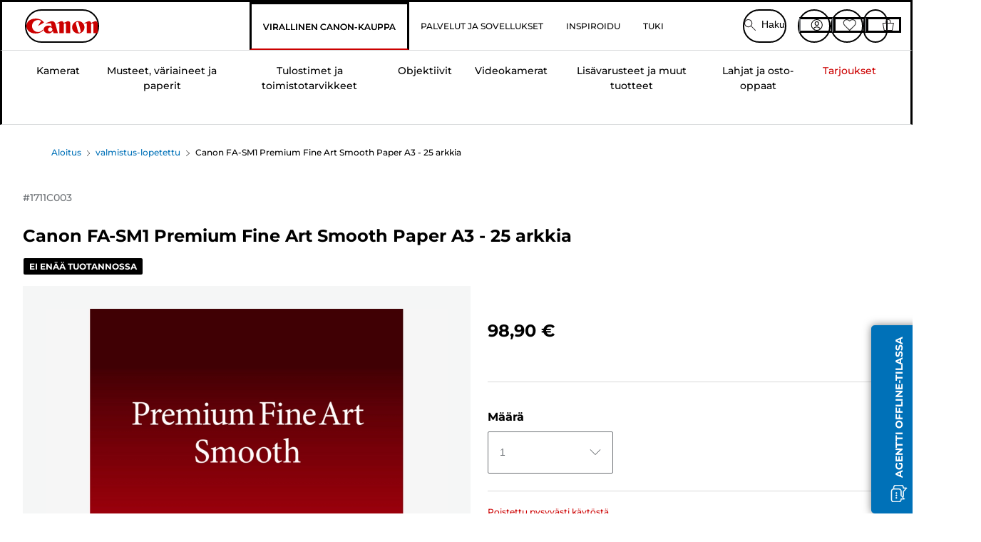

--- FILE ---
content_type: text/html; charset=utf-8
request_url: https://www.canon.fi/store/canon-fa-sm1-premium-fine-art-smooth-paper-a3-25-arkkia/1711C003/
body_size: 147390
content:
<!doctype html><html lang="fi-FI"><head><meta name="charset" content="utf-8"/><meta name="viewport" content="width=device-width, initial-scale=1.0, minimum-scale=1.0, maximum-scale=5.0"/><meta name="format-detection" content="telephone=no"/><link data-react-helmet="true" rel="apple-touch-icon" href="/mobify/bundle/4077/static/img/global/apple-touch-icon.png"/><link data-react-helmet="true" rel="manifest" href="/mobify/bundle/4077/static/manifest.json"/><link data-react-helmet="true" rel="preload" href="https://fonts.gstatic.com/s/montserrat/v26/JTUSjIg1_i6t8kCHKm459Wlhyw.woff2" as="font" type="font/woff2" crossorigin="anonymous"/><link data-react-helmet="true" rel="preload" href="https://fonts.gstatic.com/s/montserrat/v26/JTUQjIg1_i6t8kCHKm459WxRyS7m.woff2" as="font" type="font/woff2" crossorigin="anonymous"/><link data-react-helmet="true" rel="stylesheet" media="screen" type="text/css" href="/mobify/bundle/4077/global.css"/><link data-react-helmet="true" rel="dns-prefetch" href="https://d.la3-c2-ia2.salesforceliveagent.com"/><link data-react-helmet="true" rel="preconnect" href="https://storage.googleapis.com" crossorigin="true"/><link data-react-helmet="true" rel="preconnect" href="https://comeandsee.my.site.com" crossorigin="true"/><link data-react-helmet="true" rel="preconnect" href="https://comeandsee.my.salesforce-scrt.com" crossorigin="true"/><link data-react-helmet="true" rel="dns-prefetch" href="http://cdn.appdynamics.com/"/><link data-react-helmet="true" rel="dns-prefetch" href="https://api.bazaarvoice.com"/><link data-react-helmet="true" rel="dns-prefetch" href="https://apps.bazaarvoice.com"/><link data-react-helmet="true" rel="dns-prefetch" href="https://network-eu-a.bazaarvoice.com"/><link data-react-helmet="true" rel="dns-prefetch" href="https://c.evidon.com"/><link data-react-helmet="true" rel="dns-prefetch" href="https://l.evidon.com"/><link data-react-helmet="true" rel="dns-prefetch" href="https://unpkg.com"/><link data-react-helmet="true" rel="dns-prefetch" href="https://api.cquotient.com"/><link data-react-helmet="true" rel="dns-prefetch" href="https://i1.adis.ws/"/><link data-react-helmet="true" rel="dns-prefetch" href="//cloud.typography.com"/><link data-react-helmet="true" rel="dns-prefetch" href="https://display.ugc.bazaarvoice.com"/><link data-react-helmet="true" rel="dns-prefetch" href="https://network.bazaarvoice.com"/><link data-react-helmet="true" rel="dns-prefetch" href="https://visitor-service-eu-west-1.tealiumiq.com"/><link data-react-helmet="true" rel="dns-prefetch" href="https://apps.nexus.bazaarvoice.com"/><link data-react-helmet="true" rel="dns-prefetch" href="//www.google-analytics.com"/><link data-react-helmet="true" rel="canonical" href="https://www.canon.fi/store/canon-fa-sm1-premium-fine-art-smooth-paper-a3-25-arkkia/1711C003/"/><meta data-react-helmet="true" charSet="UTF-8"/><meta data-react-helmet="true" property="f_appid" content="396972923733563"/><meta data-react-helmet="true" property="p_domain" content="6ffb64a0539dac3ee19243f6bd002912"/><meta data-react-helmet="true" property="google-site-verification" content="715vuHWs6HpuE4XQ1WAIKkn15WGq-DGyr0LWS1yQ1XA"/><meta data-react-helmet="true" property="theme-color" content="#0176D3"/><meta data-react-helmet="true" property="apple-mobile-web-app-title" content="Canon OY Store"/><meta data-react-helmet="true" property="og:Title" content="Canon FA-SM1 Premium Fine Art Smooth Paper A3 - 25 arkkia"/><meta data-react-helmet="true" property="og:Description" content="Shop online for Canon FA-SM1 Premium Fine Art Smooth Paper A3 - 25 arkkia at Canon. Just one of many great deals in valmistus-lopetettu"/><meta data-react-helmet="true" property="og:Url" content="https://www.canon.fi/store/canon-fa-sm1-premium-fine-art-smooth-paper-a3-25-arkkia/1711C003/"/><meta data-react-helmet="true" property="og:ImageUrl" content="https://i1.adis.ws/i/canon/1711C003_FA-SM1-A3"/><meta data-react-helmet="true" property="og:Brand" content="Canon"/><meta data-react-helmet="true" property="og:Availability" content="outOfStock"/><meta data-react-helmet="true" name="twitter:Card" content="Summary_large_image"/><meta data-react-helmet="true" name="twitter:Title" content="Canon FA-SM1 Premium Fine Art Smooth Paper A3 - 25 arkkia"/><meta data-react-helmet="true" name="twitter:Description" content="Shop online for Canon FA-SM1 Premium Fine Art Smooth Paper A3 - 25 arkkia at Canon. Just one of many great deals in valmistus-lopetettu"/><meta data-react-helmet="true" name="twitter:Image" content="https://i1.adis.ws/i/canon/1711C003_FA-SM1-A3"/><meta data-react-helmet="true" name="twitter:Site" content="Canon FI"/><meta data-react-helmet="true" name="twitter:Url" content="https://www.canon.fi/store/canon-fa-sm1-premium-fine-art-smooth-paper-a3-25-arkkia/1711C003/"/><meta data-react-helmet="true" name="description" content="Osta verkkokaupasta Canon FA-SM1 Premium Fine Art Smooth Paper A3 - 25 arkkia maassa Canon oy. Tutustu muihin tuoteluokan Paperi huipputarjouksiin. Maksuton toimitus tilauksille, joiden arvo on yli 30 €."/><meta data-react-helmet="true" name="keywords" content="Canon FA-SM1 Premium Fine Art Smooth Paper A3 - 25 arkkia, Canon oy"/><script data-react-helmet="true" src="/mobify/bundle/4077/static/head-active_data.js" id="headActiveData" async="" type="text/javascript"></script><script data-react-helmet="true" async="" src="//tags.tiqcdn.com/utag/canoneurope/fi-main/prod/utag.sync.js"></script><script data-react-helmet="true" rel="preconnect" async="" src="https://apps.bazaarvoice.com/deployments/canon-europe/main_site/production/fi_FI/bv.js"></script><script data-react-helmet="true" id="tealium-utag-script" async="" src="//tags.tiqcdn.com/utag/canoneurope/fi-main/prod/utag.js"></script><script data-react-helmet="true" type="application/ld+json">{"@context":"https://schema.org/","@type":"Product","@id":"https://www.canon.fi/store/canon-fa-sm1-premium-fine-art-smooth-paper-a3-25-arkkia/1711C003/","name":"Canon FA-SM1 Premium Fine Art Smooth Paper A3 - 25 arkkia","image":["https://i1.adis.ws/i/canon/1711C003_FA-SM1-A3"],"description":"Erittäin laadukas A3-taidepaperi Canonin ammattitason mustesuihkutulostimiin. Takaa tulosteisiin erittäin syvän mustan värin, tummien alueiden  tarkat sävyt ja upeat värit.","sku":"1711C003","brand":{"@type":"Brand","name":"Canon"},"offers":{"@type":"Offer","url":"https://www.canon.fi/store/canon-fa-sm1-premium-fine-art-smooth-paper-a3-25-arkkia/1711C003/","priceCurrency":"EUR","price":98.9,"availability":"https://schema.org/OutOfStock"}}</script><title data-react-helmet="true">Osta Canon FA-SM1 Premium Fine Art Smooth Paper A3 - 25 arkkia — Canon OY Store</title>
<script>(window.BOOMR_mq=window.BOOMR_mq||[]).push(["addVar",{"rua.upush":"false","rua.cpush":"false","rua.upre":"false","rua.cpre":"false","rua.uprl":"false","rua.cprl":"false","rua.cprf":"false","rua.trans":"","rua.cook":"false","rua.ims":"false","rua.ufprl":"false","rua.cfprl":"false","rua.isuxp":"false","rua.texp":"norulematch","rua.ceh":"false","rua.ueh":"false","rua.ieh.st":"0"}]);</script>
                              <script>!function(e){var n="https://s.go-mpulse.net/boomerang/";if("False"=="True")e.BOOMR_config=e.BOOMR_config||{},e.BOOMR_config.PageParams=e.BOOMR_config.PageParams||{},e.BOOMR_config.PageParams.pci=!0,n="https://s2.go-mpulse.net/boomerang/";if(window.BOOMR_API_key="7HTJR-MGHGC-LCPRS-Y5XWD-2C9P7",function(){function e(){if(!o){var e=document.createElement("script");e.id="boomr-scr-as",e.src=window.BOOMR.url,e.async=!0,i.parentNode.appendChild(e),o=!0}}function t(e){o=!0;var n,t,a,r,d=document,O=window;if(window.BOOMR.snippetMethod=e?"if":"i",t=function(e,n){var t=d.createElement("script");t.id=n||"boomr-if-as",t.src=window.BOOMR.url,BOOMR_lstart=(new Date).getTime(),e=e||d.body,e.appendChild(t)},!window.addEventListener&&window.attachEvent&&navigator.userAgent.match(/MSIE [67]\./))return window.BOOMR.snippetMethod="s",void t(i.parentNode,"boomr-async");a=document.createElement("IFRAME"),a.src="about:blank",a.title="",a.role="presentation",a.loading="eager",r=(a.frameElement||a).style,r.width=0,r.height=0,r.border=0,r.display="none",i.parentNode.appendChild(a);try{O=a.contentWindow,d=O.document.open()}catch(_){n=document.domain,a.src="javascript:var d=document.open();d.domain='"+n+"';void(0);",O=a.contentWindow,d=O.document.open()}if(n)d._boomrl=function(){this.domain=n,t()},d.write("<bo"+"dy onload='document._boomrl();'>");else if(O._boomrl=function(){t()},O.addEventListener)O.addEventListener("load",O._boomrl,!1);else if(O.attachEvent)O.attachEvent("onload",O._boomrl);d.close()}function a(e){window.BOOMR_onload=e&&e.timeStamp||(new Date).getTime()}if(!window.BOOMR||!window.BOOMR.version&&!window.BOOMR.snippetExecuted){window.BOOMR=window.BOOMR||{},window.BOOMR.snippetStart=(new Date).getTime(),window.BOOMR.snippetExecuted=!0,window.BOOMR.snippetVersion=12,window.BOOMR.url=n+"7HTJR-MGHGC-LCPRS-Y5XWD-2C9P7";var i=document.currentScript||document.getElementsByTagName("script")[0],o=!1,r=document.createElement("link");if(r.relList&&"function"==typeof r.relList.supports&&r.relList.supports("preload")&&"as"in r)window.BOOMR.snippetMethod="p",r.href=window.BOOMR.url,r.rel="preload",r.as="script",r.addEventListener("load",e),r.addEventListener("error",function(){t(!0)}),setTimeout(function(){if(!o)t(!0)},3e3),BOOMR_lstart=(new Date).getTime(),i.parentNode.appendChild(r);else t(!1);if(window.addEventListener)window.addEventListener("load",a,!1);else if(window.attachEvent)window.attachEvent("onload",a)}}(),"".length>0)if(e&&"performance"in e&&e.performance&&"function"==typeof e.performance.setResourceTimingBufferSize)e.performance.setResourceTimingBufferSize();!function(){if(BOOMR=e.BOOMR||{},BOOMR.plugins=BOOMR.plugins||{},!BOOMR.plugins.AK){var n=""=="true"?1:0,t="",a="ck7ykvixibyem2l7cypa-f-8ec853b01-clientnsv4-s.akamaihd.net",i="false"=="true"?2:1,o={"ak.v":"39","ak.cp":"191894","ak.ai":parseInt("177521",10),"ak.ol":"0","ak.cr":7,"ak.ipv":4,"ak.proto":"h2","ak.rid":"8642e39a","ak.r":42169,"ak.a2":n,"ak.m":"a","ak.n":"essl","ak.bpcip":"18.191.133.0","ak.cport":46776,"ak.gh":"23.52.43.70","ak.quicv":"","ak.tlsv":"tls1.3","ak.0rtt":"","ak.0rtt.ed":"","ak.csrc":"-","ak.acc":"","ak.t":"1769936414","ak.ak":"hOBiQwZUYzCg5VSAfCLimQ==[base64]/hAHn056nZuwJ41j1f5TUsxE8etaBgcYjXjVJui/j6mnemaW8aICPraR1oSVaq/qQ/ngZq/dtsPcreGcZu2Iv2k2wyuCQVKXLdy2wjImH+Auj5XLeSX2OcvjQmwwUBirwMSy2j/CGafZ1s4eRFoC5SuMSXiYrXpKufRCBaA+yWfL02CL3ACgzTLRqSvU=","ak.pv":"592","ak.dpoabenc":"","ak.tf":i};if(""!==t)o["ak.ruds"]=t;var r={i:!1,av:function(n){var t="http.initiator";if(n&&(!n[t]||"spa_hard"===n[t]))o["ak.feo"]=void 0!==e.aFeoApplied?1:0,BOOMR.addVar(o)},rv:function(){var e=["ak.bpcip","ak.cport","ak.cr","ak.csrc","ak.gh","ak.ipv","ak.m","ak.n","ak.ol","ak.proto","ak.quicv","ak.tlsv","ak.0rtt","ak.0rtt.ed","ak.r","ak.acc","ak.t","ak.tf"];BOOMR.removeVar(e)}};BOOMR.plugins.AK={akVars:o,akDNSPreFetchDomain:a,init:function(){if(!r.i){var e=BOOMR.subscribe;e("before_beacon",r.av,null,null),e("onbeacon",r.rv,null,null),r.i=!0}return this},is_complete:function(){return!0}}}}()}(window);</script></head><body><div><svg xmlns="http://www.w3.org/2000/svg" xmlns:xlink="http://www.w3.org/1999/xlink" style="position: absolute; width: 0; height: 0" aria-hidden="true" id="__SVG_SPRITE_NODE__"><symbol viewBox="0 0 24 24" fill="none" xmlns="http://www.w3.org/2000/svg" id="chevron-right">
<path d="M15.7799 11.2799C15.9206 11.4204 15.9997 11.611 15.9999 11.8099V12.1899C15.9976 12.3883 15.9188 12.5781 15.7799 12.7199L10.6399 17.8499C10.546 17.9445 10.4182 17.9978 10.2849 17.9978C10.1516 17.9978 10.0238 17.9445 9.92992 17.8499L9.21992 17.1399C9.12586 17.0477 9.07285 16.9215 9.07285 16.7899C9.07285 16.6582 9.12586 16.532 9.21992 16.4399L13.6699 11.9999L9.21992 7.55985C9.12526 7.46597 9.07202 7.33817 9.07202 7.20485C9.07202 7.07153 9.12526 6.94374 9.21992 6.84985L9.92992 6.14985C10.0238 6.0552 10.1516 6.00195 10.2849 6.00195C10.4182 6.00195 10.546 6.0552 10.6399 6.14985L15.7799 11.2799Z" fill="currentColor" />
</symbol><symbol xmlns="http://www.w3.org/2000/svg" viewBox="0 0 31.999 32" id="basket">
  <g id="basket_Icons" transform="translate(0)">
    <path id="basket_icon-basket-5" d="M31.77,10.37A1,1,0,0,0,31,10H23.03V7a7,7,0,1,0-14,0v3H1a.971.971,0,0,0-.77.37,1,1,0,0,0-.21.83l4,20A.988.988,0,0,0,5,32H27.01a1,1,0,0,0,.98-.8l3.99-20a1,1,0,0,0-.21-.83ZM11.03,7a5,5,0,1,1,10,0v3h-10ZM26.19,30H5.82L2.22,12H29.78L26.19,30Z" fill="#231f20" />
  </g>
</symbol><symbol xmlns="http://www.w3.org/2000/svg" viewBox="0 0 24 24.001" id="buttonmedium">
  <g id="buttonmedium_icon-basket-line_" data-name="icon-basket-line " transform="translate(0)">
    <path id="buttonmedium_icon-basket-line_2" data-name="icon-basket-line " d="M23.828,7.778a.752.752,0,0,0-.578-.278H17.273V5.25a5.25,5.25,0,1,0-10.5,0V7.5H.75a.728.728,0,0,0-.578.278A.749.749,0,0,0,.015,8.4l3,15a.741.741,0,0,0,.735.6H20.258a.748.748,0,0,0,.735-.6l2.993-15a.749.749,0,0,0-.158-.623ZM8.273,5.25a3.75,3.75,0,0,1,7.5,0V7.5h-7.5V5.25ZM19.643,22.5H4.365L1.665,9H22.336L19.643,22.5Z" transform="translate(0)" fill="#FFFFFF" />
  </g>
</symbol><symbol xmlns="http://www.w3.org/2000/svg" viewBox="0 0 24 17.117" id="pdpEmailIcon">
  <path id="pdpEmailIcon_icon-email-line_" data-name="icon-email-line " d="M22.92,0H1.072A1.072,1.072,0,0,0,0,1.072V16.045a1.072,1.072,0,0,0,1.072,1.072H22.928A1.072,1.072,0,0,0,24,16.045V1.072A1.072,1.072,0,0,0,22.928,0ZM1.5,2.617,7.43,8.487,1.5,14.41ZM14.425,7.888h0c-.69.675-1.252,1.215-1.56,1.492a1.94,1.94,0,0,1-2.422-.015L2.5,1.5H20.836C19.187,3.157,16.3,6.043,14.418,7.888ZM8.495,9.545l.93.922a.41.41,0,0,0,.075.06,3.979,3.979,0,0,0,2.287.78,3.056,3.056,0,0,0,2.084-.817c.24-.217.622-.585,1.087-1.035l6.358,6.163H2.422L8.495,9.552ZM16.037,8.4c2.152-2.122,5.128-5.106,6.455-6.44V14.658Z" fill="#FFFFFF" />
</symbol><symbol xmlns="http://www.w3.org/2000/svg" viewBox="0 0 12.001 12" id="Badgelabel">
  <g id="Badgelabel_Group_18620" data-name="Group 18620" transform="translate(-8)">
    <g id="Badgelabel_Group_18618" data-name="Group 18618" transform="translate(0.223)">
      <path id="Badgelabel_Path_10824" data-name="Path 10824" d="M101.885,276.144,94.846,269.1l0-4.957,4.962,0,7.039,7.039Zm-6.3-7.345,6.3,6.3,3.917-3.917-6.3-6.3-3.918,0Z" transform="translate(-87.067 -264.144)" fill="#fff" />
      <g id="Badgelabel_Group_14587" data-name="Group 14587" transform="translate(9.177 1.399)">
        <g id="Badgelabel_Group_18172" data-name="Group 18172" transform="translate(0)">
          <path id="Badgelabel_Path_10825" data-name="Path 10825" d="M107.631,278.125a1.205,1.205,0,1,1,.853-.353,1.2,1.2,0,0,1-.853.353m0-1.673a.468.468,0,1,0,.331.137.466.466,0,0,0-.331-.137" transform="translate(-106.425 -275.714)" fill="#fff" />
        </g>
      </g>
    </g>
  </g>
</symbol><symbol xmlns="http://www.w3.org/2000/svg" viewBox="0 0 31.98 17.005" id="upward-arrow">
  <path id="upward-arrow_icon-up-line_" data-name="icon-up-line " d="M31,17a1.024,1.024,0,0,1-.71-.29L16,2.41,1.71,16.71a1,1,0,0,1-1.41,0A.982.982,0,0,1,.01,16a1.024,1.024,0,0,1,.29-.71L15.29.29a1,1,0,0,1,1.41,0l15,15a.982.982,0,0,1,.29.71,1.024,1.024,0,0,1-.29.71.966.966,0,0,1-.71.29Z" transform="translate(-0.01 0.002)" fill="#231f20" />
</symbol><symbol xmlns="http://www.w3.org/2000/svg" viewBox="0 0 31.99 17.003" id="downward-arrow">
  <path id="downward-arrow_icon-down-line_" data-name="icon-down-line " d="M16,17a1.024,1.024,0,0,1-.71-.29l-15-15A.982.982,0,0,1,0,1,1.024,1.024,0,0,1,.29.29a1.008,1.008,0,0,1,1.42,0L16,14.58,30.29.29a1,1,0,0,1,1.41,0,.982.982,0,0,1,.29.71,1.024,1.024,0,0,1-.29.71l-15,15a.982.982,0,0,1-.71.29Z" transform="translate(0 0.002)" fill="#231f20" />
</symbol><symbol xmlns="http://www.w3.org/2000/svg" viewBox="0 0 25 17" id="free-delivery">
  <path id="free-delivery_free-delivery-icon" d="M70.683,174.594l0-4.964-3.78-6.072H62.64v-2.9H46.687v13.932H49.93l.009.055a2.335,2.335,0,0,0,4.625,0l.009-.055H63.6l.009.055a2.335,2.335,0,0,0,4.625,0l.009-.055Zm-6.434-.347a1.673,1.673,0,1,1,1.673,1.721,1.7,1.7,0,0,1-1.673-1.721m0-5.311v-3.029h3.325l1.893,3.029Zm5.758,4v.959H68.243l-.009-.056a2.335,2.335,0,0,0-4.625,0l-.009.055h-.959v-9.647h3.9l.6.959H63.574v4.418H69.9l.094.152.01,2.462H68.8v.7Zm-19.428,1.307a1.673,1.673,0,1,1,1.673,1.721,1.7,1.7,0,0,1-1.673-1.721m11.387-.348H54.573l-.009-.056a2.335,2.335,0,0,0-4.625,0l-.009.055H47.362V161.357h14.6Z" transform="translate(-46.187 -160.162)" fill="#417505" stroke="rgba(0,0,0,0)" stroke-width="1" />
</symbol><symbol xmlns="http://www.w3.org/2000/svg" viewBox="0 0 17.414 17.414" id="close">
  <g id="close_Menu" transform="translate(-3.241 -1.308)">
    <path id="close_Line_Copy_3" data-name="Line Copy 3" d="M0,0H22.627" transform="translate(3.948 2.015) rotate(45)" fill="none" stroke="#000" stroke-linecap="square" stroke-width="1" />
    <path id="close_Line_Copy_3-2" data-name="Line Copy 3" d="M0,0H22.627" transform="translate(3.948 18.015) rotate(-45)" fill="none" stroke="#000" stroke-linecap="square" stroke-width="1" />
  </g>
</symbol><symbol xmlns="http://www.w3.org/2000/svg" viewBox="0 0 32 32" id="arrow">
  <path id="arrow_Path_15929" data-name="Path 15929" d="M12.69,7.26a.982.982,0,0,0-.71-.29,1.024,1.024,0,0,0-.71.29,1,1,0,0,0,0,1.41l7.32,7.32-7.32,7.32a1,1,0,0,0,0,1.41.982.982,0,0,0,.71.29,1.024,1.024,0,0,0,.71-.29l8.03-8.03a.982.982,0,0,0,.29-.71,1.024,1.024,0,0,0-.29-.71Z" fill="#0071B8" />
  <path id="arrow_Path_15930" data-name="Path 15930" d="M16,0A16,16,0,1,0,32,16,16.021,16.021,0,0,0,16,0Zm0,30A14,14,0,1,1,30,16,14.015,14.015,0,0,1,16,30Z" fill="#0071B8" />
</symbol><symbol xmlns="http://www.w3.org/2000/svg" viewBox="0 0 44 72" id="nextarrow">
  <rect id="nextarrow_Rectangle_251" data-name="Rectangle 251" width="12" height="24" fill="#fff" opacity="0.996" />
  <path id="nextarrow_Path_383" data-name="Path 383" d="M-10969.429-19979.027l12,12-12,12" transform="translate(10985.429 20003.027)" fill="none" stroke="#c00" stroke-linecap="round" stroke-linejoin="round" stroke-width="2" />
</symbol><symbol xmlns="http://www.w3.org/2000/svg" viewBox="0 0 44 72" id="prevarrow">
  <g id="prevarrow_Group_18572" data-name="Group 18572" opacity="0.996">
    <rect id="prevarrow_Rectangle_251" data-name="Rectangle 251" width="12" height="24" fill="#fff" />
    <path id="prevarrow_Path_383" data-name="Path 383" d="M-10957.429-19979.027l-12,12,12,12" transform="translate(10985.429 20003.027)" fill="none" stroke="#c00" stroke-linecap="round" stroke-linejoin="round" stroke-width="2" />
  </g>
</symbol><symbol xmlns="http://www.w3.org/2000/svg" viewBox="0 0 4.251 8" id="breadcrumbforwardarrow">
  <g id="breadcrumbforwardarrow_icon-right-line_" data-name="icon-right-line " transform="translate(0.002)">
    <path id="breadcrumbforwardarrow_icon-right-line_2" data-name="icon-right-line " d="M4.248,4a.256.256,0,0,1-.073.177L.426,7.927A.245.245,0,0,1,.248,8a.256.256,0,0,1-.178-.073.249.249,0,0,1,0-.352L3.643,4,.071.428a.252.252,0,0,1,0-.355A.245.245,0,0,1,.248,0,.256.256,0,0,1,.426.073l3.75,3.75A.246.246,0,0,1,4.248,4Z" transform="translate(0)" fill="#090909" />
  </g>
</symbol><symbol xmlns="http://www.w3.org/2000/svg" viewBox="0 0 4.251 8" id="breadcrumbbackwardarrow">
  <g id="breadcrumbbackwardarrow_icon-right-line_" data-name="icon-right-line " transform="translate(0.002)">
    <path id="breadcrumbbackwardarrow_icon-right-line_2" data-name="icon-right-line " d="M4.248,4a.256.256,0,0,1-.073.177L.426,7.927A.245.245,0,0,1,.248,8a.256.256,0,0,1-.178-.073.249.249,0,0,1,0-.352L3.643,4,.071.428a.252.252,0,0,1,0-.355A.245.245,0,0,1,.248,0,.256.256,0,0,1,.426.073l3.75,3.75A.246.246,0,0,1,4.248,4Z" transform="translate(0)" fill="#0071B8" />
  </g>
</symbol><symbol xmlns="http://www.w3.org/2000/svg" viewBox="0 0 32 32" id="closeiconview">
  <defs>
    <style>
      #closeiconview .cls-1 {
        fill: #231f20;
        stroke-width: 0px;
      }
    </style>
  </defs>
  <g id="closeiconview_Icons">
    <g>
      <path class="cls-1" d="m17.41,16l7.14-7.14c.39-.39.39-1.02,0-1.41s-1.02-.39-1.41,0l-7.14,7.14-7.14-7.14c-.39-.39-1.02-.39-1.41,0s-.39,1.02,0,1.41l7.14,7.14-7.14,7.14c-.39.39-.39,1.02,0,1.41.2.2.45.29.71.29s.51-.1.71-.29l7.14-7.14,7.14,7.14c.2.2.45.29.71.29s.51-.1.71-.29c.39-.39.39-1.02,0-1.41l-7.14-7.14Z" />
      <path class="cls-1" d="m16,32C7.18,32,0,24.82,0,16S7.18,0,16,0s16,7.18,16,16-7.18,16-16,16Zm0-30c-7.72,0-14,6.28-14,14s6.28,14,14,14,14-6.28,14-14S23.72,2,16,2Z" />
    </g>
  </g>
</symbol><symbol xmlns="http://www.w3.org/2000/svg" viewBox="0 0 32.005 31.993" id="icon-close-blue">
  <path id="icon-close-blue_icon-close-line_" data-name="icon-close-line " d="M17.41,16,31.71,1.71A1,1,0,0,0,30.3.3L16.01,14.59,1.71.29A1,1,0,0,0,.29,1.71L14.58,16,.29,30.29a1,1,0,0,0,0,1.41.982.982,0,0,0,.71.29,1.024,1.024,0,0,0,.71-.29L16,17.41,30.29,31.7a.982.982,0,0,0,.71.29,1.024,1.024,0,0,0,.71-.29,1,1,0,0,0,0-1.41L17.42,16Z" transform="translate(0.003 0.002)" fill="#0071B8" />
</symbol><symbol xmlns="http://www.w3.org/2000/svg" viewBox="0 0 31.993 28.007" id="icon-heart-blue">
  <path id="icon-heart-blue_icon-heart-line_" data-name="icon-heart-line " d="M16,28a1,1,0,0,1-.71-.3L2.26,14.53A8.982,8.982,0,0,1,.02,8.05a8.828,8.828,0,0,1,2.2-5.17A9.714,9.714,0,0,1,8.61,0,9.784,9.784,0,0,1,16,3.21,9.765,9.765,0,0,1,23.39,0a9.658,9.658,0,0,1,6.35,2.83l.04.04a8.835,8.835,0,0,1,2.19,5.18,8.934,8.934,0,0,1-2.19,6.43L16.71,27.7A1,1,0,0,1,16,28ZM8.94,1.99H8.69A7.673,7.673,0,0,0,3.68,4.23,6.857,6.857,0,0,0,2.02,8.18a7.065,7.065,0,0,0,1.7,4.98L16,25.57,28.32,13.11a6.992,6.992,0,0,0,1.66-4.93A6.857,6.857,0,0,0,28.3,4.2a7.647,7.647,0,0,0-4.99-2.22c-3.98-.16-6.39,3.19-6.5,3.34a1.014,1.014,0,0,1-.82.42h0a1.028,1.028,0,0,1-.82-.42A8.3,8.3,0,0,0,8.93,1.98Z" transform="translate(0.001 0.007)" fill="#0071B8" />
</symbol><symbol xmlns="http://www.w3.org/2000/svg" viewBox="0 0 17 32" id="rightarrowview">
  <defs>
    <style>
      #rightarrowview .cls-1 {
        fill: #231f20;
        stroke-width: 0px;
      }
    </style>
  </defs>
  <g id="rightarrowview_Icons">
    <path class="cls-1" d="m17,16c0,.26-.1.51-.29.71L1.71,31.71c-.2.2-.45.29-.71.29s-.51-.1-.71-.29c-.39-.39-.39-1.02,0-1.41l14.29-14.29L.29,1.71C-.1,1.32-.1.68.29.29c.2-.2.45-.29.71-.29s.51.1.71.29l15,15c.2.2.29.45.29.71Z" />
  </g>
</symbol><symbol xmlns="http://www.w3.org/2000/svg" viewBox="0 0 31.99 17.003" id="downwardArrowQuantity">
  <path id="downwardArrowQuantity_icon-down-line_" data-name="icon-down-line " d="M16,17a1.024,1.024,0,0,1-.71-.29l-15-15A.982.982,0,0,1,0,1,1.024,1.024,0,0,1,.29.29a1.008,1.008,0,0,1,1.42,0L16,14.58,30.29.29a1,1,0,0,1,1.41,0,.982.982,0,0,1,.29.71,1.024,1.024,0,0,1-.29.71l-15,15a.982.982,0,0,1-.71.29Z" transform="translate(0 0.002)" fill="#6E7276" />
</symbol><symbol xmlns="http://www.w3.org/2000/svg" viewBox="0 0 32.001 24.042" id="icon-tick-line">
  <path id="icon-tick-line_icon-tick-line_" data-name="icon-tick-line " d="M10.52,24.04a1.052,1.052,0,0,1-.71-.29L.29,14.23A1,1,0,0,1,1.7,12.82l8.78,8.78L30.27.32A.988.988,0,0,1,31.68.27a1,1,0,0,1,.05,1.41L11.25,23.72a1,1,0,0,1-.71.32h-.02Z" transform="translate(0.002 0.002)" fill="#ffffff" />
</symbol></svg></div><div class="react-target"><style data-emotion="css-global 73ik0r">@font-face{font-family:'Montserrat';font-style:italic;font-weight:500;src:url(https://fonts.gstatic.com/s/montserrat/v26/JTUQjIg1_i6t8kCHKm459WxRxy7mw9c.woff2) format('woff2');unicode-range:U+0100-02AF,U+0304,U+0308,U+0329,U+1E00-1E9F,U+1EF2-1EFF,U+2020,U+20A0-20AB,U+20AD-20CF,U+2113,U+2C60-2C7F,U+A720-A7FF;font-display:swap;}@font-face{font-family:'Montserrat';font-style:italic;font-weight:500;src:url(https://fonts.gstatic.com/s/montserrat/v26/JTUQjIg1_i6t8kCHKm459WxRyS7m.woff2) format('woff2');unicode-range:U+0000-00FF,U+0131,U+0152-0153,U+02BB-02BC,U+02C6,U+02DA,U+02DC,U+0304,U+0308,U+0329,U+2000-206F,U+2074,U+20AC,U+2122,U+2191,U+2193,U+2212,U+2215,U+FEFF,U+FFFD;font-display:swap;}@font-face{font-family:'Montserrat';font-style:italic;font-weight:700;src:url(https://fonts.gstatic.com/s/montserrat/v26/JTUQjIg1_i6t8kCHKm459WxRxy7mw9c.woff2) format('woff2');unicode-range:U+0100-02AF,U+0304,U+0308,U+0329,U+1E00-1E9F,U+1EF2-1EFF,U+2020,U+20A0-20AB,U+20AD-20CF,U+2113,U+2C60-2C7F,U+A720-A7FF;font-display:swap;}@font-face{font-family:'Montserrat';font-style:italic;font-weight:700;src:url(https://fonts.gstatic.com/s/montserrat/v26/JTUQjIg1_i6t8kCHKm459WxRyS7m.woff2) format('woff2');unicode-range:U+0000-00FF,U+0131,U+0152-0153,U+02BB-02BC,U+02C6,U+02DA,U+02DC,U+0304,U+0308,U+0329,U+2000-206F,U+2074,U+20AC,U+2122,U+2191,U+2193,U+2212,U+2215,U+FEFF,U+FFFD;font-display:swap;}@font-face{font-family:'Montserrat';font-style:normal;font-weight:500;src:url(https://fonts.gstatic.com/s/montserrat/v26/JTUSjIg1_i6t8kCHKm459Wdhyzbi.woff2) format('woff2');unicode-range:U+0100-02AF,U+0304,U+0308,U+0329,U+1E00-1E9F,U+1EF2-1EFF,U+2020,U+20A0-20AB,U+20AD-20CF,U+2113,U+2C60-2C7F,U+A720-A7FF;font-display:swap;}@font-face{font-family:'Montserrat';font-style:normal;font-weight:500;src:url(https://fonts.gstatic.com/s/montserrat/v26/JTUSjIg1_i6t8kCHKm459Wlhyw.woff2) format('woff2');unicode-range:U+0000-00FF,U+0131,U+0152-0153,U+02BB-02BC,U+02C6,U+02DA,U+02DC,U+0304,U+0308,U+0329,U+2000-206F,U+2074,U+20AC,U+2122,U+2191,U+2193,U+2212,U+2215,U+FEFF,U+FFFD;font-display:swap;}@font-face{font-family:'Montserrat';font-style:normal;font-weight:700;src:url(https://fonts.gstatic.com/s/montserrat/v26/JTUSjIg1_i6t8kCHKm459Wdhyzbi.woff2) format('woff2');unicode-range:U+0100-02AF,U+0304,U+0308,U+0329,U+1E00-1E9F,U+1EF2-1EFF,U+2020,U+20A0-20AB,U+20AD-20CF,U+2113,U+2C60-2C7F,U+A720-A7FF;font-display:swap;}@font-face{font-family:'Montserrat';font-style:normal;font-weight:700;src:url(https://fonts.gstatic.com/s/montserrat/v26/JTUSjIg1_i6t8kCHKm459Wlhyw.woff2) format('woff2');unicode-range:U+0000-00FF,U+0131,U+0152-0153,U+02BB-02BC,U+02C6,U+02DA,U+02DC,U+0304,U+0308,U+0329,U+2000-206F,U+2074,U+20AC,U+2122,U+2191,U+2193,U+2212,U+2215,U+FEFF,U+FFFD;font-display:swap;}@font-face{font-family:'Tungsten A';src:url([data-uri]);font-weight:600;font-style:normal;font-display:swap;}@font-face{font-family:'Tungsten B';src:url([data-uri]);font-weight:600;font-style:normal;font-display:swap;}</style><style data-emotion="css-global 16iumv8">:host,:root,[data-theme]{--chakra-ring-inset:var(--chakra-empty,/*!*/ /*!*/);--chakra-ring-offset-width:0px;--chakra-ring-offset-color:#fff;--chakra-ring-color:rgba(66, 153, 225, 0.6);--chakra-ring-offset-shadow:0 0 #0000;--chakra-ring-shadow:0 0 #0000;--chakra-space-x-reverse:0;--chakra-space-y-reverse:0;--chakra-colors-transparent:transparent;--chakra-colors-current:currentColor;--chakra-colors-black:#000000;--chakra-colors-white:#ffffff;--chakra-colors-whiteAlpha-50:rgba(255, 255, 255, 0.04);--chakra-colors-whiteAlpha-100:rgba(255, 255, 255, 0.06);--chakra-colors-whiteAlpha-200:rgba(255, 255, 255, 0.08);--chakra-colors-whiteAlpha-300:rgba(255, 255, 255, 0.16);--chakra-colors-whiteAlpha-400:rgba(255, 255, 255, 0.24);--chakra-colors-whiteAlpha-500:rgba(255, 255, 255, 0.36);--chakra-colors-whiteAlpha-600:rgba(255, 255, 255, 0.48);--chakra-colors-whiteAlpha-700:rgba(255, 255, 255, 0.64);--chakra-colors-whiteAlpha-800:rgba(255, 255, 255, 0.80);--chakra-colors-whiteAlpha-900:rgba(255, 255, 255, 0.92);--chakra-colors-blackAlpha-50:rgba(0, 0, 0, 0.04);--chakra-colors-blackAlpha-100:rgba(0, 0, 0, 0.06);--chakra-colors-blackAlpha-200:rgba(0, 0, 0, 0.08);--chakra-colors-blackAlpha-300:rgba(0, 0, 0, 0.16);--chakra-colors-blackAlpha-400:rgba(0, 0, 0, 0.24);--chakra-colors-blackAlpha-500:rgba(0, 0, 0, 0.36);--chakra-colors-blackAlpha-600:rgba(0, 0, 0, 0.48);--chakra-colors-blackAlpha-700:rgba(0, 0, 0, 0.64);--chakra-colors-blackAlpha-800:rgba(0, 0, 0, 0.80);--chakra-colors-blackAlpha-900:rgba(0, 0, 0, 0.92);--chakra-colors-gray-50:#F3F3F3;--chakra-colors-gray-100:#E5E5E5;--chakra-colors-gray-200:#C9C9C9;--chakra-colors-gray-300:#AEAEAE;--chakra-colors-gray-400:#A0A0A0;--chakra-colors-gray-500:#939393;--chakra-colors-gray-600:#747474;--chakra-colors-gray-700:#5C5C5C;--chakra-colors-gray-800:#444444;--chakra-colors-gray-900:#181818;--chakra-colors-red-50:#FEF1EE;--chakra-colors-red-100:#FEDED8;--chakra-colors-red-200:#FEB8AB;--chakra-colors-red-300:#FE8F7D;--chakra-colors-red-400:#FE7765;--chakra-colors-red-500:#FE5C4C;--chakra-colors-red-600:#EA001E;--chakra-colors-red-700:#BA0517;--chakra-colors-red-800:#8E030F;--chakra-colors-red-900:#640103;--chakra-colors-orange-50:#FEF1ED;--chakra-colors-orange-100:#FFDED5;--chakra-colors-orange-200:#FEB9A5;--chakra-colors-orange-300:#FF906E;--chakra-colors-orange-400:#FF784F;--chakra-colors-orange-500:#FF5D2D;--chakra-colors-orange-600:#D83A00;--chakra-colors-orange-700:#AA3001;--chakra-colors-orange-800:#7E2600;--chakra-colors-orange-900:#541D01;--chakra-colors-yellow-50:#FBF3E0;--chakra-colors-yellow-100:#F9E3B6;--chakra-colors-yellow-200:#FCC003;--chakra-colors-yellow-300:#E4A201;--chakra-colors-yellow-400:#D79304;--chakra-colors-yellow-500:#CA8501;--chakra-colors-yellow-600:#A86403;--chakra-colors-yellow-700:#8C4B02;--chakra-colors-yellow-800:#6F3400;--chakra-colors-yellow-900:#4F2100;--chakra-colors-green-50:#EBF7E6;--chakra-colors-green-100:#CDEFC4;--chakra-colors-green-200:#91DB8B;--chakra-colors-green-300:#45C65A;--chakra-colors-green-400:#41B658;--chakra-colors-green-500:#3BA755;--chakra-colors-green-600:#2E844A;--chakra-colors-green-700:#22683E;--chakra-colors-green-800:#194E31;--chakra-colors-green-900:#0E3522;--chakra-colors-teal-50:#DEF9F3;--chakra-colors-teal-100:#ACF3E4;--chakra-colors-teal-200:#04E1CB;--chakra-colors-teal-300:#01C3B3;--chakra-colors-teal-400:#03B4A7;--chakra-colors-teal-500:#06A59A;--chakra-colors-teal-600:#0B827C;--chakra-colors-teal-700:#056764;--chakra-colors-teal-800:#024D4C;--chakra-colors-teal-900:#023434;--chakra-colors-blue-50:#EEF4FF;--chakra-colors-blue-100:#D8E6FE;--chakra-colors-blue-200:#AACBFF;--chakra-colors-blue-300:#78B0FD;--chakra-colors-blue-400:#57A3FD;--chakra-colors-blue-500:#1B96FF;--chakra-colors-blue-600:#0176D3;--chakra-colors-blue-700:#0B5CAB;--chakra-colors-blue-800:#014486;--chakra-colors-blue-900:#032D60;--chakra-colors-cyan-50:#EAF5FE%;--chakra-colors-cyan-100:#CFE9FE;--chakra-colors-cyan-200:#90D0FE;--chakra-colors-cyan-300:#1AB9FF;--chakra-colors-cyan-400:#08ABED;--chakra-colors-cyan-500:#0D9DDA;--chakra-colors-cyan-600:#107CAD;--chakra-colors-cyan-700:#05628A;--chakra-colors-cyan-800:#084968;--chakra-colors-cyan-900:#023248;--chakra-colors-purple-50:#F6F2FB;--chakra-colors-purple-100:#ECE1F9;--chakra-colors-purple-200:#D78FF5;--chakra-colors-purple-300:#C29EF1;--chakra-colors-purple-400:#B78DEF;--chakra-colors-purple-500:#AD7BEE;--chakra-colors-purple-600:#9050E9;--chakra-colors-purple-700:#7526E3;--chakra-colors-purple-800:#5A1BA9;--chakra-colors-purple-900:#401075;--chakra-colors-pink-50:#F9F0FF;--chakra-colors-pink-100:#F2DEFE;--chakra-colors-pink-200:#E5B9FE;--chakra-colors-pink-300:#D892FE;--chakra-colors-pink-400:#D17DFE;--chakra-colors-pink-500:#CB65FF;--chakra-colors-pink-600:#BA01FF;--chakra-colors-pink-700:#9602C7;--chakra-colors-pink-800:#730394;--chakra-colors-pink-900:#520066;--chakra-colors-linkedin-50:#E8F4F9;--chakra-colors-linkedin-100:#CFEDFB;--chakra-colors-linkedin-200:#9BDAF3;--chakra-colors-linkedin-300:#68C7EC;--chakra-colors-linkedin-400:#34B3E4;--chakra-colors-linkedin-500:#00A0DC;--chakra-colors-linkedin-600:#008CC9;--chakra-colors-linkedin-700:#0077B5;--chakra-colors-linkedin-800:#005E93;--chakra-colors-linkedin-900:#004471;--chakra-colors-facebook-50:#E8F4F9;--chakra-colors-facebook-100:#D9DEE9;--chakra-colors-facebook-200:#B7C2DA;--chakra-colors-facebook-300:#6482C0;--chakra-colors-facebook-400:#4267B2;--chakra-colors-facebook-500:#385898;--chakra-colors-facebook-600:#314E89;--chakra-colors-facebook-700:#29487D;--chakra-colors-facebook-800:#223B67;--chakra-colors-facebook-900:#1E355B;--chakra-colors-messenger-50:#D0E6FF;--chakra-colors-messenger-100:#B9DAFF;--chakra-colors-messenger-200:#A2CDFF;--chakra-colors-messenger-300:#7AB8FF;--chakra-colors-messenger-400:#2E90FF;--chakra-colors-messenger-500:#0078FF;--chakra-colors-messenger-600:#0063D1;--chakra-colors-messenger-700:#0052AC;--chakra-colors-messenger-800:#003C7E;--chakra-colors-messenger-900:#002C5C;--chakra-colors-whatsapp-50:#dffeec;--chakra-colors-whatsapp-100:#b9f5d0;--chakra-colors-whatsapp-200:#90edb3;--chakra-colors-whatsapp-300:#65e495;--chakra-colors-whatsapp-400:#3cdd78;--chakra-colors-whatsapp-500:#22c35e;--chakra-colors-whatsapp-600:#179848;--chakra-colors-whatsapp-700:#0c6c33;--chakra-colors-whatsapp-800:#01421c;--chakra-colors-whatsapp-900:#001803;--chakra-colors-twitter-50:#E5F4FD;--chakra-colors-twitter-100:#C8E9FB;--chakra-colors-twitter-200:#A8DCFA;--chakra-colors-twitter-300:#83CDF7;--chakra-colors-twitter-400:#57BBF5;--chakra-colors-twitter-500:#1DA1F2;--chakra-colors-twitter-600:#1A94DA;--chakra-colors-twitter-700:#1681BF;--chakra-colors-twitter-800:#136B9E;--chakra-colors-twitter-900:#0D4D71;--chakra-colors-telegram-50:#E3F2F9;--chakra-colors-telegram-100:#C5E4F3;--chakra-colors-telegram-200:#A2D4EC;--chakra-colors-telegram-300:#7AC1E4;--chakra-colors-telegram-400:#47A9DA;--chakra-colors-telegram-500:#0088CC;--chakra-colors-telegram-600:#007AB8;--chakra-colors-telegram-700:#006BA1;--chakra-colors-telegram-800:#005885;--chakra-colors-telegram-900:#003F5E;--chakra-colors-ratings:#FFB300;--chakra-colors-ratingsTransparent:#FFB30020;--chakra-colors-imgBG:#F5F6F6;--chakra-colors-brand-red-10:#FDF2F2;--chakra-colors-brand-red-20:#F19084;--chakra-colors-brand-red-50:#CC0000;--chakra-colors-brand-red-100:#DD4B39;--chakra-colors-brand-red-200:#C92228;--chakra-colors-brand-red-400:#A30000;--chakra-colors-brand-blue-10:#F4F8FB;--chakra-colors-brand-blue-50:#0071B8;--chakra-colors-brand-blue-100:#4099FF;--chakra-colors-brand-blue-200:#005AB4;--chakra-colors-brand-blue-400:#4875B4;--chakra-colors-brand-blue-600:#3B5998;--chakra-colors-brand-blue-700:#1343DE;--chakra-colors-brand-green-20:#F5F8F2;--chakra-colors-brand-green-50:#417505;--chakra-colors-brand-green-100:#335D04;--chakra-colors-brand-green-200:#167A5E;--chakra-colors-brand-grey-10:#D9D9D9;--chakra-colors-brand-grey-20:#F5F6F6;--chakra-colors-brand-grey-30:#ECEDED;--chakra-colors-brand-grey-50:#D9DBDC;--chakra-colors-brand-grey-100:#939598;--chakra-colors-brand-grey-200:#6E7276;--chakra-colors-brand-grey-300:#B5B4B9;--chakra-colors-brand-grey-400:#4B4F54;--chakra-colors-brand-grey-500:#323232;--chakra-colors-brand-purple-400:#982171;--chakra-colors-brand-brown-400:#966800;--chakra-colors-brand-yellow-30:#FFFBF2;--chakra-colors-brand-yellow-50:#FFB300;--chakra-borders-none:0;--chakra-borders-1px:1px solid;--chakra-borders-2px:2px solid;--chakra-borders-4px:4px solid;--chakra-borders-8px:8px solid;--chakra-fonts-heading:Tungsten A,Tungsten B,Montserrat,Arial,sans-serif;--chakra-fonts-body:Montserrat,Arial,sans-serif;--chakra-fonts-mono:SFMono-Regular,Menlo,Monaco,Consolas,"Liberation Mono","Courier New",monospace;--chakra-fonts-subheading:Montserrat,Arial;--chakra-fontSizes-3xs:0.45rem;--chakra-fontSizes-2xs:0.625rem;--chakra-fontSizes-xs:0.75rem;--chakra-fontSizes-sm:0.875rem;--chakra-fontSizes-md:1rem;--chakra-fontSizes-lg:1.125rem;--chakra-fontSizes-xl:1.25rem;--chakra-fontSizes-2xl:1.5rem;--chakra-fontSizes-3xl:1.875rem;--chakra-fontSizes-4xl:2.25rem;--chakra-fontSizes-5xl:3rem;--chakra-fontSizes-6xl:3.75rem;--chakra-fontSizes-7xl:4.5rem;--chakra-fontSizes-8xl:6rem;--chakra-fontSizes-9xl:8rem;--chakra-fontWeights-hairline:100;--chakra-fontWeights-thin:200;--chakra-fontWeights-light:300;--chakra-fontWeights-normal:400;--chakra-fontWeights-medium:500;--chakra-fontWeights-semibold:600;--chakra-fontWeights-bold:700;--chakra-fontWeights-extrabold:800;--chakra-fontWeights-black:900;--chakra-gradients-imageBackground:linear(270deg, #E6E5EA, #EEEEEE);--chakra-letterSpacings-tighter:-0.05em;--chakra-letterSpacings-tight:-0.025em;--chakra-letterSpacings-normal:0;--chakra-letterSpacings-wide:0.025em;--chakra-letterSpacings-wider:0.05em;--chakra-letterSpacings-widest:0.1em;--chakra-lineHeights-3:.75rem;--chakra-lineHeights-4:1rem;--chakra-lineHeights-5:1.25rem;--chakra-lineHeights-6:1.5rem;--chakra-lineHeights-7:1.75rem;--chakra-lineHeights-8:2rem;--chakra-lineHeights-9:2.25rem;--chakra-lineHeights-10:2.5rem;--chakra-lineHeights-normal:normal;--chakra-lineHeights-none:1;--chakra-lineHeights-shorter:1.25;--chakra-lineHeights-short:1.375;--chakra-lineHeights-base:1.5;--chakra-lineHeights-tall:1.625;--chakra-lineHeights-taller:2;--chakra-radii-none:0;--chakra-radii-sm:0.125rem;--chakra-radii-base:0.25rem;--chakra-radii-md:0.375rem;--chakra-radii-lg:0.5rem;--chakra-radii-xl:0.75rem;--chakra-radii-2xl:1rem;--chakra-radii-3xl:1.5rem;--chakra-radii-full:9999px;--chakra-space-1:0.25rem;--chakra-space-2:0.5rem;--chakra-space-3:0.75rem;--chakra-space-4:1rem;--chakra-space-5:1.25rem;--chakra-space-6:1.5rem;--chakra-space-7:1.75rem;--chakra-space-8:2rem;--chakra-space-9:2.25rem;--chakra-space-10:2.5rem;--chakra-space-11:2.75rem;--chakra-space-12:3rem;--chakra-space-14:3.5rem;--chakra-space-16:4rem;--chakra-space-20:5rem;--chakra-space-24:6rem;--chakra-space-28:7rem;--chakra-space-32:8rem;--chakra-space-36:9rem;--chakra-space-40:10rem;--chakra-space-44:11rem;--chakra-space-48:12rem;--chakra-space-52:13rem;--chakra-space-56:14rem;--chakra-space-60:15rem;--chakra-space-64:16rem;--chakra-space-72:18rem;--chakra-space-80:20rem;--chakra-space-96:24rem;--chakra-space-px:1px;--chakra-space-0-5:0.125rem;--chakra-space-1-5:0.375rem;--chakra-space-2-5:0.625rem;--chakra-space-3-5:0.875rem;--chakra-shadows-xs:0 0 0 1px rgba(0, 0, 0, 0.05);--chakra-shadows-sm:0 1px 2px 0 rgba(0, 0, 0, 0.05);--chakra-shadows-base:0 1px 3px 0 rgba(0, 0, 0, 0.1),0 1px 2px 0 rgba(0, 0, 0, 0.06);--chakra-shadows-md:0 4px 6px -1px rgba(0, 0, 0, 0.1),0 2px 4px -1px rgba(0, 0, 0, 0.06);--chakra-shadows-lg:0 10px 15px -3px rgba(0, 0, 0, 0.1),0 4px 6px -2px rgba(0, 0, 0, 0.05);--chakra-shadows-xl:0 20px 25px -5px rgba(0, 0, 0, 0.1),0 10px 10px -5px rgba(0, 0, 0, 0.04);--chakra-shadows-2xl:0 25px 50px -12px rgba(0, 0, 0, 0.25);--chakra-shadows-outline:0 0 0 3px var(--chakra-colors-blue-500);--chakra-shadows-inner:inset 0 2px 4px 0 rgba(0,0,0,0.06);--chakra-shadows-none:none;--chakra-shadows-dark-lg:rgba(0, 0, 0, 0.1) 0px 0px 0px 1px,rgba(0, 0, 0, 0.2) 0px 5px 10px,rgba(0, 0, 0, 0.4) 0px 15px 40px;--chakra-shadows-top:0px -1px 3px rgba(0, 0, 0, 0.1),0px -1px 2px rgba(0, 0, 0, 0.06);--chakra-sizes-1:0.25rem;--chakra-sizes-2:0.5rem;--chakra-sizes-3:0.75rem;--chakra-sizes-4:1rem;--chakra-sizes-5:1.25rem;--chakra-sizes-6:1.5rem;--chakra-sizes-7:1.75rem;--chakra-sizes-8:2rem;--chakra-sizes-9:2.25rem;--chakra-sizes-10:2.5rem;--chakra-sizes-11:2.75rem;--chakra-sizes-12:3rem;--chakra-sizes-14:3.5rem;--chakra-sizes-16:4rem;--chakra-sizes-20:5rem;--chakra-sizes-24:6rem;--chakra-sizes-28:7rem;--chakra-sizes-32:8rem;--chakra-sizes-36:9rem;--chakra-sizes-40:10rem;--chakra-sizes-44:11rem;--chakra-sizes-48:12rem;--chakra-sizes-52:13rem;--chakra-sizes-56:14rem;--chakra-sizes-60:15rem;--chakra-sizes-64:16rem;--chakra-sizes-72:18rem;--chakra-sizes-80:20rem;--chakra-sizes-96:24rem;--chakra-sizes-px:1px;--chakra-sizes-0-5:0.125rem;--chakra-sizes-1-5:0.375rem;--chakra-sizes-2-5:0.625rem;--chakra-sizes-3-5:0.875rem;--chakra-sizes-max:max-content;--chakra-sizes-min:min-content;--chakra-sizes-full:100%;--chakra-sizes-3xs:14rem;--chakra-sizes-2xs:16rem;--chakra-sizes-xs:20rem;--chakra-sizes-sm:24rem;--chakra-sizes-md:28rem;--chakra-sizes-lg:32rem;--chakra-sizes-xl:36rem;--chakra-sizes-2xl:42rem;--chakra-sizes-3xl:48rem;--chakra-sizes-4xl:56rem;--chakra-sizes-5xl:64rem;--chakra-sizes-6xl:72rem;--chakra-sizes-7xl:80rem;--chakra-sizes-8xl:90rem;--chakra-sizes-prose:60ch;--chakra-sizes-container-sm:640px;--chakra-sizes-container-md:768px;--chakra-sizes-container-lg:1024px;--chakra-sizes-container-xl:1200px;--chakra-sizes-container-xxl:1440px;--chakra-sizes-container-xxxl:1560px;--chakra-zIndices-hide:-1;--chakra-zIndices-auto:auto;--chakra-zIndices-base:0;--chakra-zIndices-docked:10;--chakra-zIndices-dropdown:1000;--chakra-zIndices-sticky:1100;--chakra-zIndices-banner:1200;--chakra-zIndices-overlay:1300;--chakra-zIndices-modal:1400;--chakra-zIndices-popover:1500;--chakra-zIndices-skipLink:1600;--chakra-zIndices-toast:1700;--chakra-zIndices-tooltip:1800;--chakra-transition-property-common:background-color,border-color,color,fill,stroke,opacity,box-shadow,transform;--chakra-transition-property-colors:background-color,border-color,color,fill,stroke;--chakra-transition-property-dimensions:width,height;--chakra-transition-property-position:left,right,top,bottom;--chakra-transition-property-background:background-color,background-image,background-position;--chakra-transition-easing-ease-in:cubic-bezier(0.4, 0, 1, 1);--chakra-transition-easing-ease-out:cubic-bezier(0, 0, 0.2, 1);--chakra-transition-easing-ease-in-out:cubic-bezier(0.4, 0, 0.2, 1);--chakra-transition-duration-ultra-fast:50ms;--chakra-transition-duration-faster:100ms;--chakra-transition-duration-fast:150ms;--chakra-transition-duration-normal:200ms;--chakra-transition-duration-slow:300ms;--chakra-transition-duration-slower:400ms;--chakra-transition-duration-ultra-slow:500ms;--chakra-blur-none:0;--chakra-blur-sm:4px;--chakra-blur-base:8px;--chakra-blur-md:12px;--chakra-blur-lg:16px;--chakra-blur-xl:24px;--chakra-blur-2xl:40px;--chakra-blur-3xl:64px;--chakra-breakpoints-base:250px;--chakra-breakpoints-sm:512px;--chakra-breakpoints-md:768px;--chakra-breakpoints-lg:1280px;--chakra-breakpoints-xl:1600px;--chakra-breakpoints-2xl:96em;}.chakra-ui-light :host:not([data-theme]),.chakra-ui-light :root:not([data-theme]),.chakra-ui-light [data-theme]:not([data-theme]),[data-theme=light] :host:not([data-theme]),[data-theme=light] :root:not([data-theme]),[data-theme=light] [data-theme]:not([data-theme]),:host[data-theme=light],:root[data-theme=light],[data-theme][data-theme=light]{--chakra-colors-chakra-body-text:var(--chakra-colors-gray-800);--chakra-colors-chakra-body-bg:var(--chakra-colors-white);--chakra-colors-chakra-border-color:var(--chakra-colors-gray-200);--chakra-colors-chakra-inverse-text:var(--chakra-colors-white);--chakra-colors-chakra-subtle-bg:var(--chakra-colors-gray-100);--chakra-colors-chakra-subtle-text:var(--chakra-colors-gray-600);--chakra-colors-chakra-placeholder-color:var(--chakra-colors-gray-500);}.chakra-ui-dark :host:not([data-theme]),.chakra-ui-dark :root:not([data-theme]),.chakra-ui-dark [data-theme]:not([data-theme]),[data-theme=dark] :host:not([data-theme]),[data-theme=dark] :root:not([data-theme]),[data-theme=dark] [data-theme]:not([data-theme]),:host[data-theme=dark],:root[data-theme=dark],[data-theme][data-theme=dark]{--chakra-colors-chakra-body-text:var(--chakra-colors-whiteAlpha-900);--chakra-colors-chakra-body-bg:var(--chakra-colors-gray-800);--chakra-colors-chakra-border-color:var(--chakra-colors-whiteAlpha-300);--chakra-colors-chakra-inverse-text:var(--chakra-colors-gray-800);--chakra-colors-chakra-subtle-bg:var(--chakra-colors-gray-700);--chakra-colors-chakra-subtle-text:var(--chakra-colors-gray-400);--chakra-colors-chakra-placeholder-color:var(--chakra-colors-whiteAlpha-400);}</style><style data-emotion="css-global fubdgu">html{line-height:1.5;-webkit-text-size-adjust:100%;font-family:system-ui,sans-serif;-webkit-font-smoothing:antialiased;text-rendering:optimizeLegibility;-moz-osx-font-smoothing:grayscale;touch-action:manipulation;}body{position:relative;min-height:100%;margin:0;font-feature-settings:"kern";}:where(*, *::before, *::after){border-width:0;border-style:solid;box-sizing:border-box;word-wrap:break-word;}main{display:block;}hr{border-top-width:1px;box-sizing:content-box;height:0;overflow:visible;}:where(pre, code, kbd,samp){font-family:SFMono-Regular,Menlo,Monaco,Consolas,monospace;font-size:1em;}a{background-color:transparent;color:inherit;-webkit-text-decoration:inherit;text-decoration:inherit;}abbr[title]{border-bottom:none;-webkit-text-decoration:underline;text-decoration:underline;-webkit-text-decoration:underline dotted;-webkit-text-decoration:underline dotted;text-decoration:underline dotted;}:where(b, strong){font-weight:bold;}small{font-size:80%;}:where(sub,sup){font-size:75%;line-height:0;position:relative;vertical-align:baseline;}sub{bottom:-0.25em;}sup{top:-0.5em;}img{border-style:none;}:where(button, input, optgroup, select, textarea){font-family:inherit;font-size:100%;line-height:1.15;margin:0;}:where(button, input){overflow:visible;}:where(button, select){text-transform:none;}:where(
          button::-moz-focus-inner,
          [type="button"]::-moz-focus-inner,
          [type="reset"]::-moz-focus-inner,
          [type="submit"]::-moz-focus-inner
        ){border-style:none;padding:0;}fieldset{padding:0.35em 0.75em 0.625em;}legend{box-sizing:border-box;color:inherit;display:table;max-width:100%;padding:0;white-space:normal;}progress{vertical-align:baseline;}textarea{overflow:auto;}:where([type="checkbox"], [type="radio"]){box-sizing:border-box;padding:0;}input[type="number"]::-webkit-inner-spin-button,input[type="number"]::-webkit-outer-spin-button{-webkit-appearance:none!important;}input[type="number"]{-moz-appearance:textfield;}input[type="search"]{-webkit-appearance:textfield;outline-offset:-2px;}input[type="search"]::-webkit-search-decoration{-webkit-appearance:none!important;}::-webkit-file-upload-button{-webkit-appearance:button;font:inherit;}details{display:block;}summary{display:-webkit-box;display:-webkit-list-item;display:-ms-list-itembox;display:list-item;}template{display:none;}[hidden]{display:none!important;}:where(
          blockquote,
          dl,
          dd,
          h1,
          h2,
          h3,
          h4,
          h5,
          h6,
          hr,
          figure,
          p,
          pre
        ){margin:0;}button{background:transparent;padding:0;}fieldset{margin:0;padding:0;}:where(ol, ul){margin:0;padding:0;}textarea{resize:vertical;}:where(button, [role="button"]){cursor:pointer;}button::-moz-focus-inner{border:0!important;}table{border-collapse:collapse;}:where(h1, h2, h3, h4, h5, h6){font-size:inherit;font-weight:inherit;}:where(button, input, optgroup, select, textarea){padding:0;line-height:inherit;color:inherit;}:where(img, svg, video, canvas, audio, iframe, embed, object){display:block;}:where(img, video){max-width:100%;height:auto;}[data-js-focus-visible] :focus:not([data-focus-visible-added]):not(
          [data-focus-visible-disabled]
        ){outline:none;box-shadow:none;}select::-ms-expand{display:none;}:root,:host{--chakra-vh:100vh;}@supports (height: -webkit-fill-available){:root,:host{--chakra-vh:-webkit-fill-available;}}@supports (height: -moz-fill-available){:root,:host{--chakra-vh:-moz-fill-available;}}@supports (height: 100dvh){:root,:host{--chakra-vh:100dvh;}}</style><style data-emotion="css-global rczjh8">body{font-family:var(--chakra-fonts-body);color:var(--chakra-colors-chakra-body-text);background:var(--chakra-colors-chakra-body-bg);transition-property:background-color;transition-duration:var(--chakra-transition-duration-normal);line-height:var(--chakra-lineHeights-base);min-height:100vh;}*::-webkit-input-placeholder{color:var(--chakra-colors-chakra-placeholder-color);}*::-moz-placeholder{color:var(--chakra-colors-chakra-placeholder-color);}*:-ms-input-placeholder{color:var(--chakra-colors-chakra-placeholder-color);}*::placeholder{color:var(--chakra-colors-chakra-placeholder-color);}*,*::before,::after{border-color:var(--chakra-colors-chakra-border-color);}html,body{background-color:var(--chakra-colors-white);color:var(--chakra-colors-black);font-size:1rem;line-height:1.5;}.react-target{display:-webkit-box;display:-webkit-flex;display:-ms-flexbox;display:flex;min-height:100vh;}.loader-spinner{-webkit-animation:fa-spin 1s infinite linear;animation:fa-spin 1s infinite linear;}@-webkit-keyframes fa-spin{0%{-webkit-transform:rotate(0deg);-moz-transform:rotate(0deg);-ms-transform:rotate(0deg);transform:rotate(0deg);}100%{-webkit-transform:rotate(359deg);-moz-transform:rotate(359deg);-ms-transform:rotate(359deg);transform:rotate(359deg);}}@keyframes fa-spin{0%{-webkit-transform:rotate(0deg);-moz-transform:rotate(0deg);-ms-transform:rotate(0deg);transform:rotate(0deg);}100%{-webkit-transform:rotate(359deg);-moz-transform:rotate(359deg);-ms-transform:rotate(359deg);transform:rotate(359deg);}}.modalpagestyle h1{font-size:2.5rem;font-family:"Tungsten A","Tungsten B","Helvetica Neue",Helvetica,Arial,Verdana,sans-serif;font-weight:600;}@media screen and (min-width: 250px){.modalpagestyle h1{font-size:2.5rem;}}@media screen and (min-width: 512px){.modalpagestyle h1{font-size:3.125rem;}}@media screen and (min-width: 768px){.modalpagestyle h1{font-size:4rem;}}@media screen and (min-width: 1280px){.modalpagestyle h1{font-size:4rem;}}.modalpagestyle h2{font-size:2.5rem;font-family:"Tungsten A","Tungsten B","Helvetica Neue",Helvetica,Arial,Verdana,sans-serif;font-weight:600;}@media screen and (min-width: 250px){.modalpagestyle h2{font-size:2.5rem;}}@media screen and (min-width: 512px){.modalpagestyle h2{font-size:2.5rem;}}@media screen and (min-width: 768px){.modalpagestyle h2{font-size:3.125rem;}}@media screen and (min-width: 1280px){.modalpagestyle h2{font-size:3.125rem;}}.modalpagestyle p{font-size:0.875rem;color:var(--chakra-colors-black);}@media screen and (min-width: 250px){.modalpagestyle p{font-size:0.875rem;}}@media screen and (min-width: 512px){.modalpagestyle p{font-size:0.875rem;}}@media screen and (min-width: 768px){.modalpagestyle p{font-size:0.875rem;}}@media screen and (min-width: 1280px){.modalpagestyle p{font-size:1rem;}}.modalpagestyle a{color:var(--chakra-colors-brand-blue-50);-webkit-text-decoration:none;text-decoration:none;}.modalpagestyle a:hover,.modalpagestyle a[data-hover]{color:var(--chakra-colors-brand-blue-50);}.richTextStyling p{font-size:0.875rem;color:var(--chakra-colors-black);}@media screen and (min-width: 250px){.richTextStyling p{font-size:0.875rem;}}@media screen and (min-width: 512px){.richTextStyling p{font-size:0.875rem;}}@media screen and (min-width: 768px){.richTextStyling p{font-size:0.875rem;}}@media screen and (min-width: 1280px){.richTextStyling p{font-size:0.875rem;}}.richTextStyling a{color:var(--chakra-colors-brand-blue-50);-webkit-text-decoration:underline;text-decoration:underline;}.richTextStyling a:hover,.richTextStyling a[data-hover]{color:var(--chakra-colors-brand-blue-50);}.richTextStyling a:focus,.richTextStyling a[data-focus]{outline:3px solid;outline-color:var(--chakra-colors-brand-blue-100);}.richTextStyling ul{-webkit-box-pack:justify;-webkit-justify-content:space-between;justify-content:space-between;list-style-position:outside;font-size:0.875rem;margin-left:1rem;margin-top:1.5rem;text-align:left;color:var(--chakra-colors-black);display:block;-webkit-flex-direction:row;-ms-flex-direction:row;flex-direction:row;-webkit-box-flex-wrap:wrap;-webkit-flex-wrap:wrap;-ms-flex-wrap:wrap;flex-wrap:wrap;row-gap:0px;-webkit-column-gap:32px;column-gap:32px;}@media screen and (min-width: 250px){.richTextStyling ul{font-size:0.875rem;margin-top:1.5rem;display:block;}}@media screen and (min-width: 512px){.richTextStyling ul{font-size:0.875rem;margin-top:1.5rem;display:block;}}@media screen and (min-width: 768px){.richTextStyling ul{font-size:0.875rem;margin-top:1.5rem;display:block;}}@media screen and (min-width: 1280px){.richTextStyling ul{font-size:1rem;margin-top:1.5rem;display:-webkit-box;display:-webkit-flex;display:-ms-flexbox;display:flex;}}.richTextStyling li{width:100%;}@media screen and (min-width: 250px){.richTextStyling li{width:100%;}}@media screen and (min-width: 512px){.richTextStyling li{width:100%;}}@media screen and (min-width: 768px){.richTextStyling li{width:100%;}}@media screen and (min-width: 1280px){.richTextStyling li{width:auto;}}.richTextStyling ol{-webkit-box-pack:justify;-webkit-justify-content:space-between;justify-content:space-between;list-style-position:outside;font-size:0.875rem;margin-top:1.5625rem;margin-left:1.5rem;text-align:left;color:var(--chakra-colors-black);display:block;-webkit-flex-direction:row;-ms-flex-direction:row;flex-direction:row;-webkit-box-flex-wrap:wrap;-webkit-flex-wrap:wrap;-ms-flex-wrap:wrap;flex-wrap:wrap;row-gap:0px;-webkit-column-gap:32px;column-gap:32px;}@media screen and (min-width: 250px){.richTextStyling ol{font-size:0.875rem;margin-top:1.5625rem;margin-left:1.5rem;display:block;}}@media screen and (min-width: 512px){.richTextStyling ol{font-size:0.875rem;margin-top:1.5625rem;margin-left:1.5rem;display:block;}}@media screen and (min-width: 768px){.richTextStyling ol{font-size:0.875rem;margin-top:1.5625rem;margin-left:1.5rem;display:block;}}@media screen and (min-width: 1280px){.richTextStyling ol{font-size:1rem;margin-top:1.5rem;margin-left:2rem;display:-webkit-box;display:-webkit-flex;display:-ms-flexbox;display:flex;}}.richTextStyling a.chakra-button{color:var(--chakra-colors-white);-webkit-text-decoration:none;text-decoration:none;}.richTextStyling a.chakra-link{-webkit-text-decoration:none;text-decoration:none;}.richTextStyling a.outline{-webkit-text-decoration:none;text-decoration:none;color:var(--chakra-colors-brand-blue-50);}.richTextStyling table{width:100%;max-width:100%;border-collapse:collapse;border-spacing:0;}.richTextStyling table tr{border-bottom:1px solid;border-color:var(--chakra-colors-brand-grey-10);}.richTextStyling table td{vertical-align:middle;border-color:#D9D9D9;border-left:1px solid;padding:11px;text-align:center;}.richTextStyling table td picture{display:inline-block;}.richTextStyling table td .tooltip{background-image:url("[data-uri]");display:inline-block;width:20px;height:20px;top:3px;}.richTextStyling table td .tooltip .tooltiptext{margin-left:-99px;}.richTextStyling .H1Primary{font-size:2.5rem;font-family:var(--chakra-fonts-heading);line-height:var(--chakra-lineHeights-none);color:var(--chakra-colors-black);}@media screen and (min-width: 250px){.richTextStyling .H1Primary{font-size:2.5rem;}}@media screen and (min-width: 512px){.richTextStyling .H1Primary{font-size:3rem;}}@media screen and (min-width: 768px){.richTextStyling .H1Primary{font-size:3rem;}}@media screen and (min-width: 1280px){.richTextStyling .H1Primary{font-size:4rem;}}.richTextStyling .H2Primary{font-size:3rem;font-family:var(--chakra-fonts-heading);color:var(--chakra-colors-black);}.richTextStyling .H3Primary{font-size:2.5rem;font-family:var(--chakra-fonts-heading);color:var(--chakra-colors-black);}.richTextStyling .H1Secondary{font-size:2rem;font-family:var(--chakra-fonts-body);line-height:var(--chakra-lineHeights-shorter);font-weight:700;color:var(--chakra-colors-black);}@media screen and (min-width: 250px){.richTextStyling .H1Secondary{font-size:2rem;}}@media screen and (min-width: 512px){.richTextStyling .H1Secondary{font-size:2.5rem;}}@media screen and (min-width: 768px){.richTextStyling .H1Secondary{font-size:2.5rem;}}@media screen and (min-width: 1280px){.richTextStyling .H1Secondary{font-size:3rem;}}.richTextStyling .H2Secondary{font-size:1.5rem;font-family:var(--chakra-fonts-body);line-height:var(--chakra-lineHeights-shorter);font-weight:700;color:var(--chakra-colors-black);}@media screen and (min-width: 250px){.richTextStyling .H2Secondary{font-size:1.5rem;}}@media screen and (min-width: 512px){.richTextStyling .H2Secondary{font-size:2rem;}}@media screen and (min-width: 768px){.richTextStyling .H2Secondary{font-size:2rem;}}@media screen and (min-width: 1280px){.richTextStyling .H2Secondary{font-size:2.5rem;}}.richTextStyling .H3Secondary{font-size:1.25rem;font-family:var(--chakra-fonts-body);line-height:var(--chakra-lineHeights-shorter);font-weight:700;color:var(--chakra-colors-black);}@media screen and (min-width: 250px){.richTextStyling .H3Secondary{font-size:1.25rem;}}@media screen and (min-width: 512px){.richTextStyling .H3Secondary{font-size:1.5rem;}}@media screen and (min-width: 768px){.richTextStyling .H3Secondary{font-size:1.5rem;}}@media screen and (min-width: 1280px){.richTextStyling .H3Secondary{font-size:2rem;}}.richTextStyling .H4Secondary{font-size:1rem;font-family:var(--chakra-fonts-body);line-height:var(--chakra-lineHeights-shorter);font-weight:700;color:var(--chakra-colors-black);}@media screen and (min-width: 250px){.richTextStyling .H4Secondary{font-size:1rem;}}@media screen and (min-width: 512px){.richTextStyling .H4Secondary{font-size:1.25rem;}}@media screen and (min-width: 768px){.richTextStyling .H4Secondary{font-size:1.25rem;}}@media screen and (min-width: 1280px){.richTextStyling .H4Secondary{font-size:1.5rem;}}.richTextStyling .H5Secondary{font-size:1rem;font-family:var(--chakra-fonts-body);line-height:var(--chakra-lineHeights-shorter);font-weight:700;color:var(--chakra-colors-black);}@media screen and (min-width: 250px){.richTextStyling .H5Secondary{font-size:1rem;}}@media screen and (min-width: 512px){.richTextStyling .H5Secondary{font-size:1rem;}}@media screen and (min-width: 768px){.richTextStyling .H5Secondary{font-size:1rem;}}@media screen and (min-width: 1280px){.richTextStyling .H5Secondary{font-size:1.25rem;}}.richTextStyling .H6Secondary{font-size:1rem;font-family:var(--chakra-fonts-body);line-height:var(--chakra-lineHeights-shorter);font-weight:700;color:var(--chakra-colors-black);}.richTextStyling .primary-btn{border-radius:105px;border-style:solid;font-weight:500;white-space:normal;word-break:break-word;background-color:var(--chakra-colors-brand-blue-50);color:var(--chakra-colors-white);border-color:var(--chakra-colors-brand-blue-50);border-width:1px;padding-top:var(--chakra-space-4);padding-bottom:var(--chakra-space-4);padding-left:var(--chakra-space-6);padding-right:var(--chakra-space-6);text-transform:uppercase;-webkit-text-decoration:none;text-decoration:none;font-size:0.75rem;display:inline-block;}.richTextStyling .primary-btn:hover,.richTextStyling .primary-btn[data-hover]{color:var(--chakra-colors-white);background-color:var(--chakra-colors-brand-blue-200);}.richTextStyling .outline-btn{border-radius:105px;border-style:solid;font-weight:500;white-space:normal;word-break:break-word;background-color:var(--chakra-colors-white);border-color:var(--chakra-colors-brand-blue-50);border-width:1px;padding-top:var(--chakra-space-4);padding-bottom:var(--chakra-space-4);padding-left:var(--chakra-space-6);padding-right:var(--chakra-space-6);text-transform:uppercase;-webkit-text-decoration:none;text-decoration:none;font-size:0.75rem;color:var(--chakra-colors-brand-blue-50);display:inline-block;}.richTextStyling .outline-btn:hover,.richTextStyling .outline-btn[data-hover]{color:var(--chakra-colors-white);background-color:var(--chakra-colors-brand-blue-50);}.richTextStyling .textLink-btn{font-weight:500;white-space:normal;word-break:break-word;-webkit-text-decoration:none;text-decoration:none;font-size:1rem;color:var(--chakra-colors-brand-blue-50);display:inline-block;background-image:url("[data-uri]");-webkit-background-size:17px;background-size:17px;padding-right:24px;background-repeat:no-repeat;-webkit-background-position:right center;background-position:right center;}.richTextStyling .textLink-btn:hover,.richTextStyling .textLink-btn[data-hover]{-webkit-text-decoration:underline;text-decoration:underline;}.richTextStyling.narrowWidthList li{width:100%;}.richTextStyling.narrowWidthList ul{list-style-position:outside;display:block;font-size:0.875rem;margin-left:1.063rem;margin-top:1.5625rem;color:var(--chakra-colors-black);}@media screen and (min-width: 250px){.richTextStyling.narrowWidthList ul{font-size:0.875rem;margin-top:1.5625rem;}}@media screen and (min-width: 512px){.richTextStyling.narrowWidthList ul{font-size:0.875rem;margin-top:1.5625rem;}}@media screen and (min-width: 768px){.richTextStyling.narrowWidthList ul{font-size:0.875rem;margin-top:1.5625rem;}}@media screen and (min-width: 1280px){.richTextStyling.narrowWidthList ul{font-size:1rem;margin-top:1.5rem;}}.richTextStyling.narrowWidthList ol{list-style-position:outside;display:block;font-size:0.875rem;margin-left:1.5rem;margin-top:1.5625rem;color:var(--chakra-colors-black);}@media screen and (min-width: 250px){.richTextStyling.narrowWidthList ol{font-size:0.875rem;margin-left:1.5rem;margin-top:1.5625rem;}}@media screen and (min-width: 512px){.richTextStyling.narrowWidthList ol{font-size:0.875rem;margin-left:1.5rem;margin-top:1.5625rem;}}@media screen and (min-width: 768px){.richTextStyling.narrowWidthList ol{font-size:0.875rem;margin-left:1.5rem;margin-top:1.5625rem;}}@media screen and (min-width: 1280px){.richTextStyling.narrowWidthList ol{font-size:1rem;margin-left:2rem;margin-top:1.5rem;}}.richTextStyling.superScript p{font-size:0.75rem;color:var(--chakra-colors-brand-grey-200);}@media screen and (min-width: 250px){.richTextStyling.superScript p{font-size:0.75rem;}}@media screen and (min-width: 512px){.richTextStyling.superScript p{font-size:0.75rem;}}@media screen and (min-width: 768px){.richTextStyling.superScript p{font-size:0.75rem;}}@media screen and (min-width: 1280px){.richTextStyling.superScript p{font-size:0.75rem;}}.richTextStyling.script p{font-size:0.75rem;color:var(--chakra-colors-black);text-align:left;margin-bottom:8.5px;}@media screen and (min-width: 250px){.richTextStyling.script p{font-size:0.75rem;}}@media screen and (min-width: 512px){.richTextStyling.script p{font-size:0.75rem;}}@media screen and (min-width: 768px){.richTextStyling.script p{font-size:0.75rem;}}@media screen and (min-width: 1280px){.richTextStyling.script p{font-size:0.75rem;}}.richTextStyling.heading h1{font-size:1.5rem;font-weight:var(--chakra-fontWeights-bold);color:var(--chakra-colors-black);line-height:1.875rem;}@media screen and (min-width: 250px){.richTextStyling.heading h1{font-size:1.5rem;line-height:1.875rem;}}@media screen and (min-width: 512px){.richTextStyling.heading h1{font-size:2rem;line-height:2.5rem;}}@media screen and (min-width: 768px){.richTextStyling.heading h1{font-size:2rem;line-height:2.5rem;}}@media screen and (min-width: 1280px){.richTextStyling.heading h1{font-size:2.5rem;line-height:3.125rem;}}.richTextStyling.sampleImageGallery h1{font-size:1.5rem;font-weight:var(--chakra-fontWeights-bold);color:var(--chakra-colors-black);line-height:1.875rem;}@media screen and (min-width: 250px){.richTextStyling.sampleImageGallery h1{font-size:1.5rem;line-height:1.875rem;}}@media screen and (min-width: 512px){.richTextStyling.sampleImageGallery h1{font-size:2rem;line-height:2.5rem;}}@media screen and (min-width: 768px){.richTextStyling.sampleImageGallery h1{font-size:2rem;line-height:2.5rem;}}@media screen and (min-width: 1280px){.richTextStyling.sampleImageGallery h1{font-size:2.5rem;line-height:3.125rem;}}.richTextStyling.sampleImageGallery h2{font-size:1.25rem;font-weight:var(--chakra-fontWeights-bold);color:var(--chakra-colors-black);line-height:1.875rem;}@media screen and (min-width: 250px){.richTextStyling.sampleImageGallery h2{font-size:1.25rem;line-height:1.875rem;}}@media screen and (min-width: 512px){.richTextStyling.sampleImageGallery h2{font-size:1.5rem;line-height:2.5rem;}}@media screen and (min-width: 768px){.richTextStyling.sampleImageGallery h2{font-size:1.5rem;line-height:2.5rem;}}@media screen and (min-width: 1280px){.richTextStyling.sampleImageGallery h2{font-size:2rem;line-height:3.125rem;}}.richTextStyling.subheading h1{font-size:1.5rem;font-weight:var(--chakra-fontWeights-bold);color:var(--chakra-colors-black);line-height:1.875rem;}@media screen and (min-width: 250px){.richTextStyling.subheading h1{font-size:1.5rem;line-height:1.875rem;}}@media screen and (min-width: 512px){.richTextStyling.subheading h1{font-size:2rem;line-height:2.5rem;}}@media screen and (min-width: 768px){.richTextStyling.subheading h1{font-size:2rem;line-height:2.5rem;}}@media screen and (min-width: 1280px){.richTextStyling.subheading h1{font-size:2.5rem;line-height:3.125rem;}}.richTextStyling.subheading h2{font-size:1.5rem;font-weight:var(--chakra-fontWeights-bold);color:var(--chakra-colors-black);line-height:1.875rem;}@media screen and (min-width: 250px){.richTextStyling.subheading h2{font-size:1.5rem;line-height:1.875rem;}}@media screen and (min-width: 512px){.richTextStyling.subheading h2{font-size:2rem;line-height:2.5rem;}}@media screen and (min-width: 768px){.richTextStyling.subheading h2{font-size:2rem;line-height:2.5rem;}}@media screen and (min-width: 1280px){.richTextStyling.subheading h2{font-size:2.5rem;line-height:3.125rem;}}.richTextStyling.primaryText ul{gap:8.5px;font-size:var(--chakra-fontSizes-md);}.richTextStyling.primaryText li{width:100%;}.richTextStyling.primaryText h4{font-size:1rem;line-height:1.25rem;}@media screen and (min-width: 250px){.richTextStyling.primaryText h4{font-size:1rem;line-height:1.25rem;}}@media screen and (min-width: 512px){.richTextStyling.primaryText h4{font-size:1.25rem;line-height:1.5625rem;}}@media screen and (min-width: 768px){.richTextStyling.primaryText h4{font-size:1.25rem;line-height:1.5625rem;}}@media screen and (min-width: 1280px){.richTextStyling.primaryText h4{font-size:1.5rem;line-height:1.875rem;}}.richTextStyling.primaryText h3{font-size:1rem;line-height:1.25rem;}@media screen and (min-width: 250px){.richTextStyling.primaryText h3{font-size:1rem;line-height:1.25rem;}}@media screen and (min-width: 512px){.richTextStyling.primaryText h3{font-size:1.25rem;line-height:1.5625rem;}}@media screen and (min-width: 768px){.richTextStyling.primaryText h3{font-size:1.25rem;line-height:1.5625rem;}}@media screen and (min-width: 1280px){.richTextStyling.primaryText h3{font-size:1.5rem;line-height:1.875rem;}}.richTextStyling.secondaryText ul{margin-top:25.5px;gap:8.5px;font-size:var(--chakra-fontSizes-md);}.richTextStyling.secondaryText li{width:100%;}.richTextStyling.secondaryText h4{font-size:1rem;line-height:1.25rem;}@media screen and (min-width: 250px){.richTextStyling.secondaryText h4{font-size:1rem;line-height:1.25rem;}}@media screen and (min-width: 512px){.richTextStyling.secondaryText h4{font-size:1.25rem;line-height:1.5625rem;}}@media screen and (min-width: 768px){.richTextStyling.secondaryText h4{font-size:1.25rem;line-height:1.5625rem;}}@media screen and (min-width: 1280px){.richTextStyling.secondaryText h4{font-size:1.5rem;line-height:1.875rem;}}.richTextStyling.secondaryText h3{font-size:1rem;line-height:1.25rem;}@media screen and (min-width: 250px){.richTextStyling.secondaryText h3{font-size:1rem;line-height:1.25rem;}}@media screen and (min-width: 512px){.richTextStyling.secondaryText h3{font-size:1.25rem;line-height:1.5625rem;}}@media screen and (min-width: 768px){.richTextStyling.secondaryText h3{font-size:1.25rem;line-height:1.5625rem;}}@media screen and (min-width: 1280px){.richTextStyling.secondaryText h3{font-size:1.5rem;line-height:1.875rem;}}.richTextStyling.richImage ul{display:block;}.richTextStyling.richImage ol{display:block;}.richTextStyling.richImage h1{font-size:2rem;line-height:var(--chakra-lineHeights-shorter);font-weight:700;color:var(--chakra-colors-black);}@media screen and (min-width: 250px){.richTextStyling.richImage h1{font-size:2rem;}}@media screen and (min-width: 512px){.richTextStyling.richImage h1{font-size:2.5rem;}}@media screen and (min-width: 768px){.richTextStyling.richImage h1{font-size:2.5rem;}}@media screen and (min-width: 1280px){.richTextStyling.richImage h1{font-size:3rem;}}.richTextStyling.richImage h2{font-size:1.5rem;line-height:var(--chakra-lineHeights-shorter);font-weight:700;color:var(--chakra-colors-black);}@media screen and (min-width: 250px){.richTextStyling.richImage h2{font-size:1.5rem;}}@media screen and (min-width: 512px){.richTextStyling.richImage h2{font-size:2rem;}}@media screen and (min-width: 768px){.richTextStyling.richImage h2{font-size:2rem;}}@media screen and (min-width: 1280px){.richTextStyling.richImage h2{font-size:2.5rem;}}.richTextStyling.richImage h3{font-size:1.25rem;line-height:var(--chakra-lineHeights-shorter);font-weight:700;color:var(--chakra-colors-black);}@media screen and (min-width: 250px){.richTextStyling.richImage h3{font-size:1.25rem;}}@media screen and (min-width: 512px){.richTextStyling.richImage h3{font-size:1.5rem;}}@media screen and (min-width: 768px){.richTextStyling.richImage h3{font-size:1.5rem;}}@media screen and (min-width: 1280px){.richTextStyling.richImage h3{font-size:2rem;}}.richTextStyling.richImage h4{font-size:1rem;line-height:var(--chakra-lineHeights-shorter);font-weight:700;color:var(--chakra-colors-black);}@media screen and (min-width: 250px){.richTextStyling.richImage h4{font-size:1rem;}}@media screen and (min-width: 512px){.richTextStyling.richImage h4{font-size:1.25rem;}}@media screen and (min-width: 768px){.richTextStyling.richImage h4{font-size:1.25rem;}}@media screen and (min-width: 1280px){.richTextStyling.richImage h4{font-size:1.5rem;}}.richTextStyling.richImage h5{font-size:1rem;line-height:var(--chakra-lineHeights-shorter);font-weight:700;color:var(--chakra-colors-black);}@media screen and (min-width: 250px){.richTextStyling.richImage h5{font-size:1rem;}}@media screen and (min-width: 512px){.richTextStyling.richImage h5{font-size:1rem;}}@media screen and (min-width: 768px){.richTextStyling.richImage h5{font-size:1rem;}}@media screen and (min-width: 1280px){.richTextStyling.richImage h5{font-size:1.25rem;}}.richTextStyling.richImage h6{font-size:1rem;line-height:var(--chakra-lineHeights-shorter);font-weight:700;color:var(--chakra-colors-black);}.nav-slider .slick-list{padding:0!important;}.nav-slider .slick-list .slick-track{top:0px;position:relative;-webkit-transform:translate3d(0px, 0px, 0px)!important;-moz-transform:translate3d(0px, 0px, 0px)!important;-ms-transform:translate3d(0px, 0px, 0px)!important;transform:translate3d(0px, 0px, 0px)!important;}h4.productNameHeading{font-size:1rem;line-height:1.25rem;}@media screen and (min-width: 250px){h4.productNameHeading{font-size:1rem;line-height:1.25rem;}}@media screen and (min-width: 512px){h4.productNameHeading{font-size:1rem;line-height:1.25rem;}}@media screen and (min-width: 768px){h4.productNameHeading{font-size:1rem;line-height:1.25rem;}}@media screen and (min-width: 1280px){h4.productNameHeading{font-size:1.25rem;line-height:1.5625rem;}}.checkoutProductNameHeading{font-size:1rem!important;line-height:1.25rem!important;}.emailCheckout label{margin-bottom:var(--chakra-space-2);font-size:var(--chakra-fontSizes-sm);font-weight:var(--chakra-fontWeights-medium);}.address{color:var(--chakra-colors-black);font-size:0.875rem;line-height:1.3125rem;text-align:left;}.plpEditorialBlock{overflow:hidden;-webkit-transition:max-height 0.3s ease;transition:max-height 0.3s ease;max-height:102px;}@media screen and (min-width: 250px){.plpEditorialBlock{max-height:102px;}}@media screen and (min-width: 512px){.plpEditorialBlock{max-height:100px;}}@media screen and (min-width: 768px){.plpEditorialBlock{max-height:100px;}}@media screen and (min-width: 1280px){.plpEditorialBlock{max-height:50px;}}.plpEditorialBlock p{text-align:left;font-size:0.875rem;line-height:1.3125rem;color:var(--chakra-colors-black);letter-spacing:0px;margin-bottom:var(--chakra-space-4);}@media screen and (min-width: 250px){.plpEditorialBlock p{font-size:0.875rem;line-height:1.3125rem;}}@media screen and (min-width: 512px){.plpEditorialBlock p{font-size:1rem;line-height:1.5rem;}}@media screen and (min-width: 768px){.plpEditorialBlock p{font-size:1rem;line-height:1.5rem;}}@media screen and (min-width: 1280px){.plpEditorialBlock p{font-size:1rem;line-height:1.5rem;}}.plpEditorialBlock a{-webkit-text-decoration:underline;text-decoration:underline;color:var(--chakra-colors-brand-blue-50);}.plpEditorialBlock p:first-of-type{display:block;}.plpEditorialBlock p:not(:first-of-type){display:none;}.plpEditorialBlock.expanded p:not(:first-of-type){display:block;}.plpEditorialBlock.collapsed{max-height:102px;}@media screen and (min-width: 250px){.plpEditorialBlock.collapsed{max-height:102px;}}@media screen and (min-width: 512px){.plpEditorialBlock.collapsed{max-height:90px;}}@media screen and (min-width: 768px){.plpEditorialBlock.collapsed{max-height:90px;}}@media screen and (min-width: 1280px){.plpEditorialBlock.collapsed{max-height:94px;}}.plpEditorialBlock.expanded{max-height:none;}.photoPaperVariant{overflow:hidden;white-space:nowrap;display:block;text-overflow:ellipsis;padding-top:20px;padding-bottom:20px;}.chakra-menu__menu-list{top:-8px;position:absolute;width:100%;border-radius:2px!important;}#popover-trigger-account+div{-webkit-transform:translate(-28px, 50px)!important;-moz-transform:translate(-28px, 50px)!important;-ms-transform:translate(-28px, 50px)!important;transform:translate(-28px, 50px)!important;width:280px;}#popover-trigger-account+div section{width:100%;}.search-suggestion__item--active{-webkit-text-decoration:none;text-decoration:none;background:#0071B8!important;color:#fff!important;}.search-suggestion__item--active svg{-webkit-filter:brightness(10);filter:brightness(10);}.richTextStyling .tooltip{position:relative;cursor:pointer;}.richTextStyling .tooltip:hover .tooltiptext,.richTextStyling .tooltip[data-hover] .tooltiptext{visibility:visible;opacity:1;}.richTextStyling .tooltip .tooltiptext{visibility:hidden;width:200px;background-color:var(--chakra-colors-white);color:var(--chakra-colors-black);font-size:var(--chakra-fontSizes-xs);text-align:center;padding:5px;position:absolute;bottom:125%;left:50%;margin-left:-60px;opacity:0;-webkit-transition:opacity 0.3s;transition:opacity 0.3s;box-shadow:0px 4px 6px -2px rgba(196,194,196,1);boder-radius:3px;}.richTextStyling .tooltip .tooltiptext::after{content:"";position:absolute;top:100%;left:50%;margin-left:-5px;border-width:5px;border-style:solid;border-color:#fff transparent transparent transparent;}span[data-focus-visible]{border-width:3px!important;}.zoomModalContent .slick-initialized .slick-slide,.zoomModalContent .slick-slide img{-webkit-box-pack:center;-ms-flex-pack:center;-webkit-justify-content:center;justify-content:center;}.productCarousel .slick-initialized .slick-slide,.productCarousel .slick-slide img{display:grid;}.chakra-modal__content-container{z-index:99999!important;}.carsoulDisplayZoom .slick-initialized .slick-slide,.carsoulDisplayZoom .slick-slide img{-webkit-flex-direction:column-reverse;-ms-flex-direction:column-reverse;flex-direction:column-reverse;--chakra-space-y-reverse:1;--chakra-divide-y-reverse:1;}.carsoulDisplayZoom .slick-initialized{width:100%;overflow:hidden;}.pdp-video-carousel .slick-slide.slick-active>div,#rangeexplorer .slick-slide.slick-active>div{width:100%;visibility:visible;}.pdp-video-carousel .slick-slide>div,#rangeexplorer .slick-slide>div{visibility:hidden;}.sampleImageGallery .slick-slider.slick-initialized{overflow:hidden;height:auto;}.sampleImageGallery img{aspect-ratio:9/7;}.listContent img,.mobileItemMobile img{width:100%;height:100%;object-fit:cover;aspect-ratio:1;}.PlanEditModal .chakra-modal__content-container{padding-top:0px;padding-bottom:0px;z-index:9999;}@media screen and (min-width: 250px){.PlanEditModal .chakra-modal__content-container{padding-top:0px;padding-bottom:0px;}}@media screen and (min-width: 512px){.PlanEditModal .chakra-modal__content-container{padding-top:0px;padding-bottom:0px;}}@media screen and (min-width: 768px){.PlanEditModal .chakra-modal__content-container{padding-top:var(--chakra-space-8);padding-bottom:var(--chakra-space-8);}}@media screen and (min-width: 1280px){.PlanEditModal .chakra-modal__content-container{padding-top:var(--chakra-space-8);padding-bottom:var(--chakra-space-8);}}.inPageNavigationContainer{position:-webkit-sticky;position:sticky;top:54px;z-index:1000;}@media screen and (min-width: 250px){.inPageNavigationContainer{top:54px;}}@media screen and (min-width: 512px){.inPageNavigationContainer{top:54px;}}@media screen and (min-width: 768px){.inPageNavigationContainer{top:63px;}}@media screen and (min-width: 1280px){.inPageNavigationContainer{top:63px;}}#PDP-NotifyMe-Box #email-label{text-align:left;}@media print{body{print-color-adjust:exact;-webkit-transition:none!important;transition:none!important;-webkit-print-color-adjust:exact;}}.inkFinderDropdowns select:focus{border-color:#0071B8;background:#fff;}.pdp-video-carousel ul.slick-dots li button:before{width:8px;height:8px;line-height:8px;font-size:30px;}.pdp-video-carousel ul.slick-dots li button{width:8px;height:8px;padding:0px;}.pdp-video-carousel ul.slick-dots li{width:8px;height:8px;margin:12px;}.pixmaPrintPlanBadgePopover .chakra-popover__popper{z-index:99999;}@media screen and (min-width: 250px){.pixmaPrintPlanBadgePopover .chakra-popover__popper{margin-left:var(--chakra-space-4)!important;}}@media screen and (min-width: 768px){.pixmaPrintPlanBadgePopover .chakra-popover__popper{margin-left:var(--chakra-space-6)!important;}}@media screen and (min-width: 1280px){.pixmaPrintPlanBadgePopover .chakra-popover__popper{margin-left:var(--chakra-space-8)!important;}}.sf-cart-item:last-child{margin-bottom:0px!important;}.sf-cart-stack hr:last-child{border-bottom:0px!important;}@media screen and (min-width: 1280px){.carouselSliderImage .slick-slider{height:392px;}}@media screen and (min-width: 1600px){.carouselSliderImage .slick-slider{height:auto;}}.embeddedServiceHelpButton .helpButton,.embeddedServiceSidebar .helpButton,.embeddedServiceSidebarMinimizedDefaultUI{-webkit-transform:rotate(-90deg) translate(100%, 0);-moz-transform:rotate(-90deg) translate(100%, 0);-ms-transform:rotate(-90deg) translate(100%, 0);transform:rotate(-90deg) translate(100%, 0);transform-origin:right bottom;right:5px;bottom:30px;display:block;width:auto;}.embeddedServiceHelpButton .helpButton .uiButton,.embeddedServiceSidebar .helpButton .content,.embeddedServiceSidebarMinimizedDefaultUI .content{background:#0071B8!important;font-family:Arial,sans-serif!important;padding:var(--chakra-space-4)!important;width:auto;min-width:auto;max-width:-webkit-fit-content;max-width:-moz-fit-content;max-width:fit-content;border-radius:5px 5px 0px 0px!important;}.embeddedServiceHelpButton .embeddedServiceIcon,.embeddedServiceSidebar .embeddedServiceSidebarMinimizedDefaultUI .embeddedServiceIcon,.embeddedServiceSidebarMinimizedDefaultUI .embeddedServiceIcon{margin-right:var(--chakra-space-2)!important;}.embeddedServiceHelpButton .uiButton .helpButtonLabel,.embeddedServiceSidebar .embeddedServiceSidebarMinimizedDefaultUI .messageContent,.embeddedServiceSidebarMinimizedDefaultUI .messageContent,.embeddedServiceSidebar .embeddedServiceSidebarMinimizedDefaultUI .minimizedText,.embeddedServiceSidebarMinimizedDefaultUI .minimizedText{font-family:Montserrat!important;font-size:12px!important;font-weight:var(--chakra-fontWeights-bold)!important;text-transform:uppercase!important;color:var(--chakra-colors-white);line-height:1.125rem!important;text-align:left!important;}.embeddedServiceHelpButton .helpButton .uiButton:focus,.embeddedServiceSidebar .helpButton:focus,.embeddedServiceSidebarMinimizedDefaultUI:focus{outline:1px solid #0071b8!important;}.embeddedServiceSidebar.modalContainer{zindex:10000px;}.embedded-messaging .embeddedMessagingConversationButtonWrapper{display:none;}.cLC_PreChat .tncText{width:280px!important;}.sampleImageGallery .slick-slide>div{width:100%;}.zoomModalContent .slick-dots,.slick-next,.slick-prev{position:absolute!important;display:block;padding:0px;}.stampCarousel .slick-initialized .slick-slide,.stampCarousel .slick-slide img{display:grid;}.subsaveQuantity div,button{font-size:0.75rem;}.productGrid .repeatandSaveStack{-webkit-flex-direction:row;-ms-flex-direction:row;flex-direction:row;}@media screen and (min-width: 250px){.productGrid .repeatandSaveStack{-webkit-flex-direction:row;-ms-flex-direction:row;flex-direction:row;}}@media screen and (min-width: 512px){.productGrid .repeatandSaveStack{-webkit-flex-direction:column;-ms-flex-direction:column;flex-direction:column;}}@media screen and (min-width: 768px){.productGrid .repeatandSaveStack{-webkit-flex-direction:column;-ms-flex-direction:column;flex-direction:column;}}@media screen and (min-width: 1280px){.productGrid .repeatandSaveStack{-webkit-flex-direction:row;-ms-flex-direction:row;flex-direction:row;}}.productGrid .repeatandSaveStack .subsaveQuantity{width:33%;}@media screen and (min-width: 250px){.productGrid .repeatandSaveStack .subsaveQuantity{width:33%;}}@media screen and (min-width: 512px){.productGrid .repeatandSaveStack .subsaveQuantity{width:100%;}}@media screen and (min-width: 768px){.productGrid .repeatandSaveStack .subsaveQuantity{width:100%;}}@media screen and (min-width: 1280px){.productGrid .repeatandSaveStack .subsaveQuantity{width:33%;}}.productGrid .repeatandSaveStack .subsaveQuantity button{width:100%;}.pdp-react-slick-dots{display:-webkit-box;display:-webkit-flex;display:-ms-flexbox;display:flex;-webkit-box-flex-wrap:wrap;-webkit-flex-wrap:wrap;-ms-flex-wrap:wrap;flex-wrap:wrap;-webkit-box-pack:center;-ms-flex-pack:center;-webkit-justify-content:center;justify-content:center;margin-top:12px;marging-left:24px;margin-right:24px;}.pdp-react-slick-dot{width:8px;height:8px;margin:12px;border-radius:50%;background-color:#C9C9C9;-webkit-transition:background-color 0.3s ease;transition:background-color 0.3s ease;}.pdp-react-slick-dot.slick-active{background-color:var(--chakra-colors-brand-red-50);}.focus_disable:focus{outline:none!important;box-shadow:var(--chakra-shadows-none)!important;border:unset!important;}.pdpBannerCarousel .slick-slide{-webkit-box-pack:center;-ms-flex-pack:center;-webkit-justify-content:center;justify-content:center;}.visuallyHidden{position:absolute;margin-left:-10px;padding:0px;border:0;clip:rect(0 0 0 0);overflow:hidden;}.switchOOS .chakra-switch__track{background-color:var(--chakra-colors-brand-grey-200);}.financingTable{width:100%;border-collapse:collapse;table-layout:fixed;}.financingTable .financingPayment{background-color:var(--chakra-colors-brand-grey-20);font-weight:var(--chakra-fontWeights-bold);}.financingTable th,.financingTable td{border-width:1px;border-style:solid;border-color:var(--chakra-colors-brand-grey-10);border-left:var(--chakra-borders-none);border-right:var(--chakra-borders-none);padding-top:10px;padding-bottom:10px;text-align:center;font-size:var(--chakra-fontSizes-sm);}.financingTable th{font-weight:var(--chakra-fontWeights-bold);}</style><style data-emotion="css 1x1snbt">.css-1x1snbt{min-width:100%;-webkit-flex:1;-ms-flex:1;flex:1;display:-webkit-box;display:-webkit-flex;display:-ms-flexbox;display:flex;-webkit-flex-direction:column;-ms-flex-direction:column;flex-direction:column;background-color:var(--chakra-colors-white);}</style><div class="sf-app css-1x1snbt" id="sf-app-id"><style data-emotion="css b95f0i">.css-b95f0i{display:-webkit-box;display:-webkit-flex;display:-ms-flexbox;display:flex;-webkit-flex-direction:column;-ms-flex-direction:column;flex-direction:column;-webkit-flex:1;-ms-flex:1;flex:1;}</style><div id="app" class="css-b95f0i"><div id="top" tabindex="-1" class="css-0"></div><style data-emotion="css 1rgh0ar">.css-1rgh0ar{position:-webkit-sticky;position:sticky;top:0px;z-index:1100;}@media screen and (min-width: 250px){.css-1rgh0ar{position:-webkit-sticky;position:sticky;}}@media screen and (min-width: 512px){.css-1rgh0ar{position:-webkit-sticky;position:sticky;}}@media screen and (min-width: 768px){.css-1rgh0ar{position:-webkit-sticky;position:sticky;}}@media screen and (min-width: 1280px){.css-1rgh0ar{position:relative;}}</style><div class="css-1rgh0ar"><div style="display:contents" data-sfdc-island="true" data-sfdc-island-origin="server"><style data-emotion="css 1s8m83n">.css-1s8m83n{min-width:var(--chakra-sizes-xs);width:var(--chakra-sizes-full);box-shadow:var(--chakra-shadows-none);background-color:var(--chakra-colors-white);}</style><div data-testid="sf-index-header" class="css-1s8m83n"><style data-emotion="css kj0183">.css-kj0183{min-height:53px;margin-left:auto;margin-right:auto;}@media screen and (min-width: 250px){.css-kj0183{min-height:53px;}}@media screen and (min-width: 512px){.css-kj0183{min-height:53px;}}@media screen and (min-width: 768px){.css-kj0183{min-height:64px;}}@media screen and (min-width: 1280px){.css-kj0183{min-height:64px;}}</style><div class="css-kj0183"><style data-emotion="css zcn0mt">.css-zcn0mt{-webkit-align-items:baseline;-webkit-box-align:baseline;-ms-flex-align:baseline;align-items:baseline;min-height:auto;position:relative;display:-webkit-box!important;display:-webkit-flex!important;display:-ms-flexbox!important;display:flex!important;top:0px;left:0px;right:0px;background-color:var(--chakra-colors-white);z-index:9999;border-bottom:1px;padding-left:var(--chakra-space-4);padding-right:var(--chakra-space-4);border-bottom-color:var(--chakra-colors-brand-grey-50);}@media screen and (min-width: 250px){.css-zcn0mt{-webkit-align-items:baseline;-webkit-box-align:baseline;-ms-flex-align:baseline;align-items:baseline;-webkit-flex-direction:row-reverse;-ms-flex-direction:row-reverse;flex-direction:row-reverse;--chakra-space-x-reverse:1;--chakra-divide-x-reverse:1;-webkit-box-pack:justify;-webkit-justify-content:space-between;justify-content:space-between;position:relative;padding-left:var(--chakra-space-4);padding-right:var(--chakra-space-4);border-style:none;}}@media screen and (min-width: 512px){.css-zcn0mt{-webkit-align-items:baseline;-webkit-box-align:baseline;-ms-flex-align:baseline;align-items:baseline;-webkit-flex-direction:row-reverse;-ms-flex-direction:row-reverse;flex-direction:row-reverse;--chakra-space-x-reverse:1;--chakra-divide-x-reverse:1;position:relative;padding-left:var(--chakra-space-6);padding-right:var(--chakra-space-6);border-style:none;}}@media screen and (min-width: 768px){.css-zcn0mt{-webkit-align-items:baseline;-webkit-box-align:baseline;-ms-flex-align:baseline;align-items:baseline;-webkit-flex-direction:row-reverse;-ms-flex-direction:row-reverse;flex-direction:row-reverse;--chakra-space-x-reverse:1;--chakra-divide-x-reverse:1;position:relative;padding-left:var(--chakra-space-6);padding-right:var(--chakra-space-6);border-style:none;}}@media screen and (min-width: 1280px){.css-zcn0mt{-webkit-align-items:center;-webkit-box-align:center;-ms-flex-align:center;align-items:center;-webkit-flex-direction:row;-ms-flex-direction:row;flex-direction:row;position:fixed;padding-left:var(--chakra-space-8);padding-right:var(--chakra-space-8);border-style:solid;}}@media screen and (min-width: 1600px){.css-zcn0mt{-webkit-flex-direction:row;-ms-flex-direction:row;flex-direction:row;}}</style><div id="l1-header-position" class="css-zcn0mt"><style data-emotion="css 1au0cv7">.css-1au0cv7{display:inline;-webkit-appearance:none;-moz-appearance:none;-ms-appearance:none;appearance:none;-webkit-align-items:center;-webkit-box-align:center;-ms-flex-align:center;align-items:center;-webkit-box-pack:center;-ms-flex-pack:center;-webkit-justify-content:center;justify-content:center;-webkit-user-select:none;-moz-user-select:none;-ms-user-select:none;user-select:none;white-space:normal;vertical-align:middle;outline:2px solid transparent;outline-offset:2px;line-height:inherit;border-radius:105px;font-weight:500;transition-property:var(--chakra-transition-property-common);transition-duration:var(--chakra-transition-duration-normal);border-style:solid;-webkit-tap-highlight-color:transparent;background-color:var(--chakra-colors-white);word-break:break-word;height:100%;min-width:auto;font-size:0.75rem;-webkit-padding-start:var(--chakra-space-4);padding-inline-start:var(--chakra-space-4);-webkit-padding-end:var(--chakra-space-4);padding-inline-end:var(--chakra-space-4);padding-left:var(--chakra-space-6);padding-right:var(--chakra-space-6);padding-top:var(--chakra-space-4);padding-bottom:var(--chakra-space-4);letter-spacing:0;min-height:47px;background:none;color:inherit;margin:0px;padding:0px;margin-bottom:var(--chakra-space-1);position:absolute;top:50%;left:50%;-webkit-transform:translate(-50%, -50%);-moz-transform:translate(-50%, -50%);-ms-transform:translate(-50%, -50%);transform:translate(-50%, -50%);}.css-1au0cv7:focus-visible,.css-1au0cv7[data-focus-visible]{box-shadow:var(--chakra-shadows-outline);}.css-1au0cv7:disabled,.css-1au0cv7[disabled],.css-1au0cv7[aria-disabled=true],.css-1au0cv7[data-disabled]{opacity:0.4;cursor:not-allowed;box-shadow:var(--chakra-shadows-none);}.css-1au0cv7:hover:disabled,.css-1au0cv7[data-hover]:disabled,.css-1au0cv7:hover[disabled],.css-1au0cv7[data-hover][disabled],.css-1au0cv7:hover[aria-disabled=true],.css-1au0cv7[data-hover][aria-disabled=true],.css-1au0cv7:hover[data-disabled],.css-1au0cv7[data-hover][data-disabled]{background:initial;}@media screen and (min-width: 250px){.css-1au0cv7{margin-bottom:var(--chakra-space-1);position:absolute;top:50%;-webkit-transform:translate(-50%, -50%);-moz-transform:translate(-50%, -50%);-ms-transform:translate(-50%, -50%);transform:translate(-50%, -50%);}}@media screen and (min-width: 512px){.css-1au0cv7{margin-bottom:var(--chakra-space-2);position:absolute;top:27px;-webkit-transform:translate(-50%, -50%);-moz-transform:translate(-50%, -50%);-ms-transform:translate(-50%, -50%);transform:translate(-50%, -50%);}}@media screen and (min-width: 768px){.css-1au0cv7{margin-bottom:0px;position:absolute;top:27px;-webkit-transform:translate(-50%, -50%);-moz-transform:translate(-50%, -50%);-ms-transform:translate(-50%, -50%);transform:translate(-50%, -50%);}}@media screen and (min-width: 1280px){.css-1au0cv7{position:static;top:27px;-webkit-transform:translate(0, 0);-moz-transform:translate(0, 0);-ms-transform:translate(0, 0);transform:translate(0, 0);}}</style><button type="button" class="chakra-button css-1au0cv7" aria-label="Canon"><style data-emotion="css 1ip92dx">.css-1ip92dx{width:100px;height:21px;line-height:1em;-webkit-flex-shrink:0;-ms-flex-negative:0;flex-shrink:0;color:currentColor;vertical-align:bottom;display:inline-block;}</style><svg viewBox="0 0 800 167.3" focusable="false" class="chakra-icon css-1ip92dx" role="img" aria-label="canon" aria-hidden="true" xmlns="http://www.w3.org/2000/svg"><g><path class="st0" style="fill:#CC0000" d="M130.6,151c-37.2,0-67.3-30.2-67.3-67.4c0-37.2,30.1-67.3,67.3-67.3c13.1,0,25.4,3.7,35.7,10.2l-35.7,57.1 l67.2-38.8c-7.3-11.6-17.8-21.7-30.4-29.3C151.3,6,128.9,0,104.1,0C68.7,0,37.7,12.8,20.4,32.1C7.6,46.3,0,64.2,0,83.7 c0,19.5,7.6,37.4,20.4,51.6c17.3,19.3,47.9,32,82.7,32c34.8,0,65.3-12.8,82.7-32c0.9-1.1,1.9-2.1,2.7-3.2l-2.6-9.8 C173.7,139.6,153.5,151,130.6,151"></path><path class="st0" style="fill:#CC0000" d="M353.4,163.3L325.2,58.1c-4.5-17-20-29.5-38.4-29.5c-4.8,0-9.4,0.9-13.6,2.4l-60.7,22.1h62.4l10.7,39.8 c-10.4-8.9-23.8-14.3-38.6-14.3c-29.3,0-53,19.6-53,43.9c0,24.2,23.7,43.9,53,43.9c21.1,0,39.8-10.3,51.3-26.2l6.2,23.1H353.4 M267.4,146.9c-13.5,0-24.5-10.9-24.5-24.5c0-13.5,11-24.5,24.5-24.5s24.5,11,24.5,24.5C291.9,136,280.9,146.9,267.4,146.9z"></path><path class="st0" style="fill:#CC0000" d="M468.4,28.6c-3.7,0-7.2,0.8-10.3,2.3l-39,18.2c-1.9-11.6-12-20.4-24.2-20.4c-3.7,0-7.2,0.8-10.4,2.3 l-47.6,22.2h33.5v110.2h49v-98c0-6.8,5.5-12.3,12.2-12.3c6.7,0,12.2,5.5,12.2,12.3v98h49V53.1C492.8,39.5,481.9,28.6,468.4,28.6"></path><path class="st0" style="fill:#CC0000" d="M775.5,28.6c-3.7,0-7.2,0.8-10.4,2.3L726.2,49c-1.9-11.6-12-20.4-24.2-20.4c-3.7,0-7.2,0.8-10.4,2.3 l-47.6,22.2h33.5v110.2h49v-98c0-6.8,5.5-12.3,12.3-12.3c6.8,0,12.2,5.5,12.2,12.3v98h49V53.1C800,39.5,789,28.6,775.5,28.6"></path><path class="st0" style="fill:#CC0000" d="M652,98c0,38.3-31,69.4-69.3,69.4c-38.3,0-69.4-31.1-69.4-69.4c0-38.3,31.1-69.4,69.4-69.4 C621,28.6,652,59.7,652,98 M585.5,49.6c-2.2-8.2-10.6-13-18.7-10.8c-8.2,2.2-13,10.6-10.8,18.7l23.8,88.7 c2.2,8.2,10.6,13,18.7,10.9c8.2-2.2,13-10.6,10.8-18.8L585.5,49.6L585.5,49.6z"></path></g></svg></button><style data-emotion="css 17ed1h9">.css-17ed1h9{display:-webkit-box;display:-webkit-flex;display:-ms-flexbox;display:flex;-webkit-align-items:baseline;-webkit-box-align:baseline;-ms-flex-align:baseline;align-items:baseline;padding-bottom:3px;}@media print{.css-17ed1h9{display:none;}}</style><div class="css-17ed1h9"><style data-emotion="css yjkhj7">.css-yjkhj7{width:auto;height:var(--chakra-sizes-4);line-height:1em;-webkit-flex-shrink:0;-ms-flex-negative:0;flex-shrink:0;color:currentColor;vertical-align:bottom;padding-right:var(--chakra-space-4);border-right:1px;border-style:solid;border-bottom-color:var(--chakra-colors-brand-grey-200);margin-top:var(--chakra-space-1);-webkit-align-self:center;-ms-flex-item-align:center;align-self:center;}@media screen and (min-width: 250px){.css-yjkhj7{display:-webkit-box;display:-webkit-flex;display:-ms-flexbox;display:flex;margin-top:var(--chakra-space-1);}}@media screen and (min-width: 512px){.css-yjkhj7{margin-top:var(--chakra-space-2);}}@media screen and (min-width: 768px){.css-yjkhj7{margin-top:var(--chakra-space-2);}}@media screen and (min-width: 1280px){.css-yjkhj7{display:none;margin-top:0px;}}</style><svg viewBox="0 0 16 15.999" focusable="false" class="chakra-icon css-yjkhj7" role="button" aria-label="Haku" tabindex="0" xmlns="http://www.w3.org/2000/svg"><path d="M15.293,16h0L9.87,10.577a6,6,0,1,1,.707-.707L16,15.293,15.294,16ZM6,1a5,5,0,1,0,5,5A5.006,5.006,0,0,0,6,1Z" transform="translate(0 0)"></path></svg><style data-emotion="css 1aapi6a">.css-1aapi6a{-webkit-appearance:none;-moz-appearance:none;-ms-appearance:none;appearance:none;-webkit-align-items:center;-webkit-box-align:center;-ms-flex-align:center;align-items:center;-webkit-box-pack:center;-ms-flex-pack:center;-webkit-justify-content:center;justify-content:center;-webkit-user-select:none;-moz-user-select:none;-ms-user-select:none;user-select:none;position:relative;white-space:normal;vertical-align:middle;outline:2px solid transparent;outline-offset:2px;line-height:inherit;border-radius:105px;font-weight:500;transition-property:var(--chakra-transition-property-common);transition-duration:var(--chakra-transition-duration-normal);border-style:solid;-webkit-tap-highlight-color:transparent;background-color:var(--chakra-colors-white);word-break:break-word;height:100%;font-size:0.75rem;-webkit-padding-start:var(--chakra-space-4);padding-inline-start:var(--chakra-space-4);-webkit-padding-end:var(--chakra-space-4);padding-inline-end:var(--chakra-space-4);min-width:auto;padding-left:var(--chakra-space-6);padding-right:var(--chakra-space-6);padding-top:var(--chakra-space-4);padding-bottom:var(--chakra-space-4);letter-spacing:0;min-height:47px;background:none;color:inherit;margin:0px;padding:0px;margin-bottom:var(--chakra-space-1);}.css-1aapi6a:focus-visible,.css-1aapi6a[data-focus-visible]{box-shadow:var(--chakra-shadows-outline);}.css-1aapi6a:disabled,.css-1aapi6a[disabled],.css-1aapi6a[aria-disabled=true],.css-1aapi6a[data-disabled]{opacity:0.4;cursor:not-allowed;box-shadow:var(--chakra-shadows-none);}.css-1aapi6a:hover:disabled,.css-1aapi6a[data-hover]:disabled,.css-1aapi6a:hover[disabled],.css-1aapi6a[data-hover][disabled],.css-1aapi6a:hover[aria-disabled=true],.css-1aapi6a[data-hover][aria-disabled=true],.css-1aapi6a:hover[data-disabled],.css-1aapi6a[data-hover][data-disabled]{background:initial;}@media screen and (min-width: 250px){.css-1aapi6a{margin-bottom:var(--chakra-space-1);}}@media screen and (min-width: 512px){.css-1aapi6a{margin-bottom:var(--chakra-space-2);}}@media screen and (min-width: 768px){.css-1aapi6a{margin-bottom:0px;}}@media screen and (min-width: 1280px){.css-1aapi6a{display:none;}}</style><button type="button" class="chakra-button css-1aapi6a" aria-label="valikko"><style data-emotion="css 1g1b0ml">.css-1g1b0ml{width:16px;height:var(--chakra-sizes-5);line-height:1em;-webkit-flex-shrink:0;-ms-flex-negative:0;flex-shrink:0;color:currentColor;vertical-align:bottom;display:inline-block;position:relative;top:4px;margin-left:var(--chakra-space-4);}</style><svg viewBox="0 0 32 19.78" focusable="false" class="chakra-icon css-1g1b0ml" role="img" aria-label="icon-menu" aria-hidden="true" xmlns="http://www.w3.org/2000/svg"><path data-name="Path 15240" d="M1,2H31a1,1,0,0,0,0-2H1A1,1,0,0,0,1,2Z" fill="#000000"></path><path data-name="Path 15241" d="M31,8.89H1a1,1,0,1,0,0,2H31a1,1,0,0,0,0-2Z" fill="#000000"></path><path data-name="Path 15242" d="M31,17.78H1a1,1,0,0,0,0,2H31a1,1,0,0,0,0-2Z" fill="#000000"></path></svg></button></div><style data-emotion="css 10qi0w9">.css-10qi0w9{-webkit-flex:1;-ms-flex:1;flex:1;display:none;}@media screen and (min-width: 250px){.css-10qi0w9{display:none;}}@media screen and (min-width: 512px){.css-10qi0w9{display:none;}}@media screen and (min-width: 768px){.css-10qi0w9{display:none;}}@media screen and (min-width: 1280px){.css-10qi0w9{display:block;}}</style><div class="css-10qi0w9"><style data-emotion="css 1fe0svl">.css-1fe0svl{display:-webkit-box;display:-webkit-flex;display:-ms-flexbox;display:flex;-webkit-box-flex-wrap:wrap;-webkit-flex-wrap:wrap;-ms-flex-wrap:wrap;flex-wrap:wrap;-webkit-align-items:center;-webkit-box-align:center;-ms-flex-align:center;align-items:center;-webkit-box-pack:center;-ms-flex-pack:center;-webkit-justify-content:center;justify-content:center;margin-left:116px;}</style><div class="css-1fe0svl"><style data-emotion="css brlekb">.css-brlekb{transition-property:var(--chakra-transition-property-common);transition-duration:var(--chakra-transition-duration-fast);transition-timing-function:var(--chakra-transition-easing-ease-out);cursor:pointer;outline:2px solid transparent;outline-offset:2px;-webkit-tap-highlight-color:transparent;background-color:var(--chakra-colors-white);-webkit-align-items:center;-webkit-box-align:center;-ms-flex-align:center;align-items:center;padding:0px;letter-spacing:0;padding-left:var(--chakra-space-4);padding-right:var(--chakra-space-4);padding-top:23px;text-transform:uppercase;font-size:0.75rem;line-height:1.125rem;color:var(--chakra-colors-black);text-align:center;border-bottom:2px;border-style:solid;border-bottom-color:var(--chakra-colors-brand-red-50);padding-bottom:21px;text-shadow:0 0 .65px #333,0 0 .65px #333;-webkit-text-decoration:none;text-decoration:none;}.css-brlekb:focus-visible,.css-brlekb[data-focus-visible]{box-shadow:var(--chakra-shadows-outline);}@media screen and (min-width: 250px){.css-brlekb{display:none;}}@media screen and (min-width: 512px){.css-brlekb{display:none;}}@media screen and (min-width: 768px){.css-brlekb{display:none;}}@media screen and (min-width: 1280px){.css-brlekb{display:-webkit-box;display:-webkit-flex;display:-ms-flexbox;display:flex;}}.css-brlekb:hover,.css-brlekb[data-hover]{border-bottom:2px;border-style:solid;border-bottom-color:var(--chakra-colors-brand-red-50);padding-bottom:21px;text-shadow:0 0 .65px #333,0 0 .65px #333;-webkit-text-decoration:none;text-decoration:none;}</style><a class="chakra-link css-brlekb" href="/store/">VIRALLINEN CANON-KAUPPA</a><style data-emotion="css vrouma">.css-vrouma{transition-property:var(--chakra-transition-property-common);transition-duration:var(--chakra-transition-duration-fast);transition-timing-function:var(--chakra-transition-easing-ease-out);cursor:pointer;-webkit-text-decoration:none;text-decoration:none;outline:2px solid transparent;outline-offset:2px;-webkit-tap-highlight-color:transparent;background-color:var(--chakra-colors-white);-webkit-align-items:center;-webkit-box-align:center;-ms-flex-align:center;align-items:center;padding:0px;letter-spacing:0;padding-left:var(--chakra-space-4);padding-right:var(--chakra-space-4);padding-top:23px;padding-bottom:23px;text-transform:uppercase;font-size:0.75rem;line-height:1.125rem;color:var(--chakra-colors-black);text-align:center;}.css-vrouma:focus-visible,.css-vrouma[data-focus-visible]{box-shadow:var(--chakra-shadows-outline);}@media screen and (min-width: 250px){.css-vrouma{display:none;}}@media screen and (min-width: 512px){.css-vrouma{display:none;}}@media screen and (min-width: 768px){.css-vrouma{display:none;}}@media screen and (min-width: 1280px){.css-vrouma{display:-webkit-box;display:-webkit-flex;display:-ms-flexbox;display:flex;}}.css-vrouma:hover,.css-vrouma[data-hover]{border-bottom:2px;border-style:solid;border-bottom-color:var(--chakra-colors-brand-red-50);padding-bottom:21px;text-shadow:0 0 .65px #333,0 0 .65px #333;-webkit-text-decoration:none;text-decoration:none;}</style><a target="_blank" class="chakra-link css-vrouma" aria-label="PALVELUT JA SOVELLUKSET, avaa uuden ikkunan" href="https://www.canon.fi/apps/">PALVELUT JA SOVELLUKSET</a><a target="_blank" class="chakra-link css-vrouma" aria-label="INSPIROIDU, avaa uuden ikkunan" href="https://www.canon.fi/get-inspired/">INSPIROIDU</a><a target="_blank" class="chakra-link css-vrouma" aria-label="TUKI, avaa uuden ikkunan" href="https://www.canon.fi/support/">TUKI</a></div></div><style data-emotion="css tfwr5t">.css-tfwr5t{-webkit-appearance:none;-moz-appearance:none;-ms-appearance:none;appearance:none;-webkit-box-pack:center;-ms-flex-pack:center;-webkit-justify-content:center;justify-content:center;-webkit-user-select:none;-moz-user-select:none;-ms-user-select:none;user-select:none;position:relative;white-space:normal;vertical-align:middle;outline:2px solid transparent;outline-offset:2px;line-height:inherit;border-radius:105px;font-weight:500;transition-property:var(--chakra-transition-property-common);transition-duration:var(--chakra-transition-duration-normal);border-style:solid;-webkit-tap-highlight-color:transparent;background-color:var(--chakra-colors-white);word-break:break-word;height:100%;font-size:0.75rem;-webkit-padding-start:var(--chakra-space-4);padding-inline-start:var(--chakra-space-4);-webkit-padding-end:var(--chakra-space-4);padding-inline-end:var(--chakra-space-4);min-width:auto;padding-left:var(--chakra-space-6);padding-right:var(--chakra-space-6);padding-top:var(--chakra-space-4);padding-bottom:var(--chakra-space-4);letter-spacing:0;min-height:47px;background:none;color:inherit;margin:0px;padding:0px;display:none;-webkit-align-items:center;-webkit-box-align:center;-ms-flex-align:center;align-items:center;}.css-tfwr5t:focus-visible,.css-tfwr5t[data-focus-visible]{box-shadow:var(--chakra-shadows-outline);}.css-tfwr5t:disabled,.css-tfwr5t[disabled],.css-tfwr5t[aria-disabled=true],.css-tfwr5t[data-disabled]{opacity:0.4;cursor:not-allowed;box-shadow:var(--chakra-shadows-none);}.css-tfwr5t:hover:disabled,.css-tfwr5t[data-hover]:disabled,.css-tfwr5t:hover[disabled],.css-tfwr5t[data-hover][disabled],.css-tfwr5t:hover[aria-disabled=true],.css-tfwr5t[data-hover][aria-disabled=true],.css-tfwr5t:hover[data-disabled],.css-tfwr5t[data-hover][data-disabled]{background:initial;}@media screen and (min-width: 250px){.css-tfwr5t{display:none;}}@media screen and (min-width: 512px){.css-tfwr5t{display:none;}}@media screen and (min-width: 768px){.css-tfwr5t{display:none;}}@media screen and (min-width: 1280px){.css-tfwr5t{display:-webkit-box;display:-webkit-flex;display:-ms-flexbox;display:flex;}}</style><button type="button" class="chakra-button css-tfwr5t" aria-label="Haku"><style data-emotion="css tdag6q">.css-tdag6q{width:var(--chakra-sizes-4);height:var(--chakra-sizes-4);line-height:1em;-webkit-flex-shrink:0;-ms-flex-negative:0;flex-shrink:0;color:currentColor;vertical-align:bottom;display:inline-block;margin-right:var(--chakra-space-2);margin-bottom:var(--chakra-space-1);}</style><svg viewBox="0 0 32 32" focusable="false" class="chakra-icon css-tdag6q" role="img" aria-label="icon-search-line" aria-hidden="true" xmlns="http://www.w3.org/2000/svg"><path data-name="icon-search-line " d="M31.71,30.29,19.79,18.37a11.227,11.227,0,1,0-1.42,1.42L30.29,31.71A.982.982,0,0,0,31,32a1.024,1.024,0,0,0,.71-.29,1,1,0,0,0,0-1.41ZM2,11.2a9.2,9.2,0,1,1,9.2,9.2A9.214,9.214,0,0,1,2,11.2Z" fill="#231f20"></path></svg><style data-emotion="css msj2c9">.css-msj2c9{display:none;text-align:left;line-height:1.3125rem;font-size:0.875rem;margin-right:0px;min-width:auto;height:18px;margin-bottom:var(--chakra-space-2);color:var(--chakra-colors-black);cursor:pointer;}@media screen and (min-width: 250px){.css-msj2c9{display:none;}}@media screen and (min-width: 512px){.css-msj2c9{display:none;}}@media screen and (min-width: 768px){.css-msj2c9{display:none;}}@media screen and (min-width: 1280px){.css-msj2c9{display:block;}}.css-msj2c9:hover,.css-msj2c9[data-hover]{color:var(--chakra-colors-brand-blue-50);}</style><span class="chakra-text css-msj2c9">Haku</span></button><style data-emotion="css 1qrktb4">.css-1qrktb4{-webkit-appearance:none;-moz-appearance:none;-ms-appearance:none;appearance:none;-webkit-align-items:center;-webkit-box-align:center;-ms-flex-align:center;align-items:center;-webkit-box-pack:center;-ms-flex-pack:center;-webkit-justify-content:center;justify-content:center;-webkit-user-select:none;-moz-user-select:none;-ms-user-select:none;user-select:none;position:relative;white-space:normal;vertical-align:middle;outline:2px solid transparent;outline-offset:2px;line-height:inherit;border-radius:105px;font-weight:500;transition-property:var(--chakra-transition-property-common);transition-duration:var(--chakra-transition-duration-normal);border-style:solid;-webkit-tap-highlight-color:transparent;background-color:var(--chakra-colors-white);word-break:break-word;height:100%;font-size:0.75rem;-webkit-padding-start:var(--chakra-space-4);padding-inline-start:var(--chakra-space-4);-webkit-padding-end:var(--chakra-space-4);padding-inline-end:var(--chakra-space-4);min-width:auto;padding-left:var(--chakra-space-6);padding-right:var(--chakra-space-6);padding-top:var(--chakra-space-4);padding-bottom:var(--chakra-space-4);letter-spacing:0;min-height:47px;background:none;color:inherit;margin:0px;padding:0px;margin-bottom:var(--chakra-space-1);display:none;margin-left:0px;max-width:46px;}.css-1qrktb4:focus-visible,.css-1qrktb4[data-focus-visible]{box-shadow:var(--chakra-shadows-outline);}.css-1qrktb4:disabled,.css-1qrktb4[disabled],.css-1qrktb4[aria-disabled=true],.css-1qrktb4[data-disabled]{opacity:0.4;cursor:not-allowed;box-shadow:var(--chakra-shadows-none);}.css-1qrktb4:hover:disabled,.css-1qrktb4[data-hover]:disabled,.css-1qrktb4:hover[disabled],.css-1qrktb4[data-hover][disabled],.css-1qrktb4:hover[aria-disabled=true],.css-1qrktb4[data-hover][aria-disabled=true],.css-1qrktb4:hover[data-disabled],.css-1qrktb4[data-hover][data-disabled]{background:initial;}@media screen and (min-width: 250px){.css-1qrktb4{margin-bottom:var(--chakra-space-1);display:none;margin-left:0px;}}@media screen and (min-width: 512px){.css-1qrktb4{margin-bottom:var(--chakra-space-2);display:none;margin-left:0px;}}@media screen and (min-width: 768px){.css-1qrktb4{margin-bottom:0px;display:none;margin-left:0px;}}@media screen and (min-width: 1280px){.css-1qrktb4{display:inline-block;margin-left:var(--chakra-space-4);}}</style><button type="button" class="chakra-button css-1qrktb4" aria-label="Oma tili" tabindex="0" id="popover-trigger-account" aria-haspopup="dialog" aria-expanded="false" aria-controls="popover-content-account"><style data-emotion="css 181yrt7">.css-181yrt7{height:16px;line-height:1em;-webkit-flex-shrink:0;-ms-flex-negative:0;flex-shrink:0;color:currentColor;vertical-align:bottom;display:inline-block;min-width:0px;border-left:0;border-style:none;border-left-color:none;margin-bottom:0px;}@media screen and (min-width: 250px){.css-181yrt7{width:16px;min-width:0px;border-left:0;border-style:none;border-left-color:none;margin-bottom:0px;}}@media screen and (min-width: 512px){.css-181yrt7{width:16px;min-width:0px;border-left:0;border-style:none;border-left-color:none;margin-bottom:0px;}}@media screen and (min-width: 768px){.css-181yrt7{width:16px;min-width:0px;border-left:0;border-style:none;border-left-color:none;margin-bottom:0px;}}@media screen and (min-width: 1280px){.css-181yrt7{width:100%;min-width:46px;border-left:1.5px;border-style:solid;border-left-color:var(--chakra-colors-brand-grey-200);margin-bottom:4px;}}@media screen and (min-width: 1600px){.css-181yrt7{width:100%;}}</style><svg viewBox="0 0 16 16" focusable="false" class="chakra-icon css-181yrt7" role="img" aria-label="account" aria-hidden="true" xmlns="http://www.w3.org/2000/svg"><g><circle data-name="Ellipse 1" cx="8" cy="8" r="8" fill="#fff"></circle><path data-name="Ellipse 1 - Outline" d="M8,1a7,7,0,1,0,7,7A7.008,7.008,0,0,0,8,1M8,0A8,8,0,1,1,0,8,8,8,0,0,1,8,0Z"></path><path data-name="Intersection 1" d="M0,3.4A6.267,6.267,0,0,1,5.521,0a6.268,6.268,0,0,1,5.521,3.4A7.69,7.69,0,0,1,5.521,5.756,7.689,7.689,0,0,1,0,3.4Z" transform="translate(2.479 10.244)" fill="#fff"></path><path data-name="Intersection 1 - Outline" d="M5.521,4.756A6.633,6.633,0,0,0,9.759,3.224,5.23,5.23,0,0,0,5.521,1,5.229,5.229,0,0,0,1.283,3.224,6.631,6.631,0,0,0,5.521,4.756m0,1A7.689,7.689,0,0,1,0,3.4,6.267,6.267,0,0,1,5.521,0a6.268,6.268,0,0,1,5.521,3.4A7.69,7.69,0,0,1,5.521,5.756Z" transform="translate(2.479 10.244)"></path><circle data-name="Ellipse 3" cx="3" cy="3" r="3" transform="translate(5 3)" fill="#fff"></circle><path data-name="Ellipse 3 - Outline" d="M3,1A2,2,0,1,0,5,3,2,2,0,0,0,3,1M3,0A3,3,0,1,1,0,3,3,3,0,0,1,3,0Z" transform="translate(5 3)"></path></g></svg></button><style data-emotion="css k7md5f">.css-k7md5f{z-index:10;border-color:var(--chakra-colors-transparent);border-radius:var(--chakra-radii-base);box-shadow:0px 1px 12px rgba(0, 0, 0, 0.25);width:286px;}</style><div style="visibility:hidden;position:absolute;min-width:max-content;inset:0 auto auto 0" class="chakra-popover__popper css-k7md5f"><style data-emotion="css sjj62m">.css-sjj62m{position:relative;display:-webkit-box;display:-webkit-flex;display:-ms-flexbox;display:flex;-webkit-flex-direction:column;-ms-flex-direction:column;flex-direction:column;--popper-bg:var(--chakra-colors-white);background:var(--popper-bg);--popper-arrow-bg:var(--popper-bg);--popper-arrow-shadow-color:var(--chakra-colors-gray-200);width:var(--chakra-sizes-xs);border:1px solid;border-color:inherit;border-radius:var(--chakra-radii-md);box-shadow:var(--chakra-shadows-sm);z-index:inherit;}.chakra-ui-dark .css-sjj62m:not([data-theme]),[data-theme=dark] .css-sjj62m:not([data-theme]),.css-sjj62m[data-theme=dark]{--popper-bg:var(--chakra-colors-gray-700);--popper-arrow-shadow-color:var(--chakra-colors-whiteAlpha-300);}.css-sjj62m:focus-visible,.css-sjj62m[data-focus-visible]{outline:2px solid transparent;outline-offset:2px;box-shadow:var(--chakra-shadows-outline);}</style><section id="popover-content-account" tabindex="-1" role="dialog" class="chakra-popover__content css-sjj62m" style="transform:scale(0.95) translateZ(0);transform-origin:var(--popper-transform-origin);--popper-arrow-size:15px;opacity:0;visibility:hidden"></section></div><style data-emotion="css 8fhvrk">.css-8fhvrk{-webkit-appearance:none;-moz-appearance:none;-ms-appearance:none;appearance:none;-webkit-align-items:center;-webkit-box-align:center;-ms-flex-align:center;align-items:center;-webkit-box-pack:center;-ms-flex-pack:center;-webkit-justify-content:center;justify-content:center;-webkit-user-select:none;-moz-user-select:none;-ms-user-select:none;user-select:none;position:relative;white-space:normal;vertical-align:middle;outline:2px solid transparent;outline-offset:2px;line-height:inherit;border-radius:105px;font-weight:500;transition-property:var(--chakra-transition-property-common);transition-duration:var(--chakra-transition-duration-normal);border-style:solid;-webkit-tap-highlight-color:transparent;background-color:var(--chakra-colors-white);word-break:break-word;height:100%;font-size:0.75rem;-webkit-padding-start:var(--chakra-space-4);padding-inline-start:var(--chakra-space-4);-webkit-padding-end:var(--chakra-space-4);padding-inline-end:var(--chakra-space-4);min-width:auto;padding-left:var(--chakra-space-6);padding-right:var(--chakra-space-6);padding-top:var(--chakra-space-4);padding-bottom:var(--chakra-space-4);letter-spacing:0;min-height:47px;background:none;color:inherit;margin:0px;padding:0px;display:none;max-width:46px;}.css-8fhvrk:focus-visible,.css-8fhvrk[data-focus-visible]{box-shadow:var(--chakra-shadows-outline);}.css-8fhvrk:disabled,.css-8fhvrk[disabled],.css-8fhvrk[aria-disabled=true],.css-8fhvrk[data-disabled]{opacity:0.4;cursor:not-allowed;box-shadow:var(--chakra-shadows-none);}.css-8fhvrk:hover:disabled,.css-8fhvrk[data-hover]:disabled,.css-8fhvrk:hover[disabled],.css-8fhvrk[data-hover][disabled],.css-8fhvrk:hover[aria-disabled=true],.css-8fhvrk[data-hover][aria-disabled=true],.css-8fhvrk:hover[data-disabled],.css-8fhvrk[data-hover][data-disabled]{background:initial;}@media screen and (min-width: 250px){.css-8fhvrk{display:none;}}@media screen and (min-width: 512px){.css-8fhvrk{display:none;}}@media screen and (min-width: 768px){.css-8fhvrk{display:none;}}@media screen and (min-width: 1280px){.css-8fhvrk{display:inline-block;}}</style><button type="button" class="chakra-button css-8fhvrk" aria-label="Toivelista"><svg viewBox="0 0 15.989 14.249" focusable="false" class="chakra-icon css-181yrt7" role="img" aria-label="heart" aria-hidden="true" xmlns="http://www.w3.org/2000/svg"><path d="M8,14.249a.682.682,0,0,1-.48-.195l-5.7-5.7A5.664,5.664,0,0,1,0,4.519a4.36,4.36,0,0,1,1.286-3.23A4.328,4.328,0,0,1,4.518,0,5.483,5.483,0,0,1,8,1.491,5.485,5.485,0,0,1,11.482,0a4.353,4.353,0,0,1,3.229,1.287c1.623,1.623,1.961,4.57-.533,7.064l-5.7,5.7A.682.682,0,0,1,8,14.248ZM4.407,1A3.407,3.407,0,0,0,2,2C.763,3.227.405,5.522,2.53,7.647L8,13.118l5.471-5.471C15.6,5.523,15.238,3.229,14.005,2s-3.526-1.59-5.65.533L8,2.884,7.647,2.53A4.613,4.613,0,0,0,4.407,1Z" transform="translate(0 0)" fill="#323232"></path></svg></button><style data-emotion="css 1svjs6p">.css-1svjs6p{display:inline;-webkit-appearance:none;-moz-appearance:none;-ms-appearance:none;appearance:none;-webkit-align-items:center;-webkit-box-align:center;-ms-flex-align:center;align-items:center;-webkit-box-pack:center;-ms-flex-pack:center;-webkit-justify-content:center;justify-content:center;-webkit-user-select:none;-moz-user-select:none;-ms-user-select:none;user-select:none;position:relative;white-space:normal;vertical-align:middle;outline:2px solid transparent;outline-offset:2px;line-height:inherit;border-radius:105px;font-weight:500;transition-property:var(--chakra-transition-property-common);transition-duration:var(--chakra-transition-duration-normal);border-style:solid;-webkit-tap-highlight-color:transparent;background-color:var(--chakra-colors-white);word-break:break-word;height:100%;font-size:0.75rem;-webkit-padding-start:var(--chakra-space-4);padding-inline-start:var(--chakra-space-4);-webkit-padding-end:var(--chakra-space-4);padding-inline-end:var(--chakra-space-4);min-width:34px;padding-left:var(--chakra-space-6);padding-right:var(--chakra-space-6);padding-top:var(--chakra-space-4);padding-bottom:var(--chakra-space-4);letter-spacing:0;min-height:47px;background:none;color:inherit;margin:0px;padding:0px;max-width:2.125rem;-webkit-align-self:center;-ms-flex-item-align:center;align-self:center;margin-bottom:2px;}.css-1svjs6p:focus-visible,.css-1svjs6p[data-focus-visible]{box-shadow:var(--chakra-shadows-outline);}.css-1svjs6p:disabled,.css-1svjs6p[disabled],.css-1svjs6p[aria-disabled=true],.css-1svjs6p[data-disabled]{opacity:0.4;cursor:not-allowed;box-shadow:var(--chakra-shadows-none);}.css-1svjs6p:hover:disabled,.css-1svjs6p[data-hover]:disabled,.css-1svjs6p:hover[disabled],.css-1svjs6p[data-hover][disabled],.css-1svjs6p:hover[aria-disabled=true],.css-1svjs6p[data-hover][aria-disabled=true],.css-1svjs6p:hover[data-disabled],.css-1svjs6p[data-hover][data-disabled]{background:initial;}@media screen and (min-width: 250px){.css-1svjs6p{margin-bottom:2px;}}@media screen and (min-width: 512px){.css-1svjs6p{margin-bottom:0px;}}@media screen and (min-width: 768px){.css-1svjs6p{margin-bottom:0px;}}@media screen and (min-width: 1280px){.css-1svjs6p{margin-bottom:0px;}}@media print{.css-1svjs6p{visibility:hidden;}}</style><button type="button" class="chakra-button css-1svjs6p" aria-label="Oma ostoskori" id="popover-trigger-:R4ald5balf9H1:" aria-haspopup="dialog" aria-expanded="false" aria-controls="popover-content-:R4ald5balf9H1:"><style data-emotion="css 2evmde">.css-2evmde{height:16px;line-height:1em;-webkit-flex-shrink:0;-ms-flex-negative:0;flex-shrink:0;color:currentColor;vertical-align:bottom;display:inline-block;padding-left:0px;border-left:0;border-style:none;border-left-color:none;margin-bottom:0px;}@media screen and (min-width: 250px){.css-2evmde{width:16px;padding-left:0px;border-left:0;border-style:none;border-left-color:none;margin-bottom:0px;}}@media screen and (min-width: 512px){.css-2evmde{width:16px;padding-left:0px;border-left:0;border-style:none;border-left-color:none;margin-bottom:0px;}}@media screen and (min-width: 768px){.css-2evmde{width:16px;padding-left:0px;border-left:0;border-style:none;border-left-color:none;margin-bottom:0px;}}@media screen and (min-width: 1280px){.css-2evmde{width:100%;padding-left:var(--chakra-space-4);border-left:1.5px;border-style:solid;border-left-color:var(--chakra-colors-brand-grey-200);margin-bottom:4px;}}@media screen and (min-width: 1600px){.css-2evmde{width:100%;}}</style><svg viewBox="0 0 31.999 32" focusable="false" class="chakra-icon css-2evmde" role="img" aria-label="basket" aria-hidden="true" xmlns="http://www.w3.org/2000/svg"><use role="presentation" xlink:href="#basket"></use></svg></button><style data-emotion="css 1bqa5qy">@media screen and (min-width: 250px){.css-1bqa5qy{display:none;}}@media screen and (min-width: 1280px){.css-1bqa5qy{display:block;}}</style><div class="css-1bqa5qy"><div style="visibility:hidden;position:absolute;min-width:max-content;inset:0 auto auto 0" class="chakra-popover__popper css-k7md5f"><style data-emotion="css 15nnb6s">.css-15nnb6s{position:relative;display:-webkit-box;display:-webkit-flex;display:-ms-flexbox;display:flex;-webkit-flex-direction:column;-ms-flex-direction:column;flex-direction:column;--popper-bg:var(--chakra-colors-white);background:var(--popper-bg);--popper-arrow-bg:var(--popper-bg);--popper-arrow-shadow-color:var(--chakra-colors-gray-200);width:var(--chakra-sizes-xs);border:1px solid;z-index:inherit;opacity:1;border-style:solid;max-height:524px;border-width:1px;border-radius:1px;box-shadow:0px 3px 6px #D9D9D929;border-color:var(--chakra-colors-brand-grey-30);background-repeat:no-repeat;background-color:var(--chakra-colors-white);}.chakra-ui-dark .css-15nnb6s:not([data-theme]),[data-theme=dark] .css-15nnb6s:not([data-theme]),.css-15nnb6s[data-theme=dark]{--popper-bg:var(--chakra-colors-gray-700);--popper-arrow-shadow-color:var(--chakra-colors-whiteAlpha-300);}.css-15nnb6s:focus-visible,.css-15nnb6s[data-focus-visible]{outline:2px solid transparent;outline-offset:2px;box-shadow:var(--chakra-shadows-outline);}</style><section id="popover-content-:R4ald5balf9H1:" tabindex="-1" role="dialog" class="chakra-popover__content css-15nnb6s" style="transform-origin:var(--popper-transform-origin);--popper-arrow-size:15px;opacity:0;visibility:hidden;transform:scale(0.95) translateZ(0)"></section></div></div></div></div><style data-emotion="css kp4gx9">.css-kp4gx9{margin-left:auto;margin-right:auto;border-bottom:1px;border-style:none;border-bottom-color:var(--chakra-colors-brand-grey-50);}@media screen and (min-width: 250px){.css-kp4gx9{border-style:none;}}@media screen and (min-width: 512px){.css-kp4gx9{border-style:none;}}@media screen and (min-width: 768px){.css-kp4gx9{border-style:none;}}@media screen and (min-width: 1280px){.css-kp4gx9{border-style:solid;}}</style><div class="css-kp4gx9"><style data-emotion="css 4fkrje">.css-4fkrje{display:-webkit-box;display:-webkit-flex;display:-ms-flexbox;display:flex;-webkit-box-flex-wrap:wrap;-webkit-flex-wrap:wrap;-ms-flex-wrap:wrap;flex-wrap:wrap;-webkit-align-items:baseline;-webkit-box-align:baseline;-ms-flex-align:baseline;align-items:baseline;}@media screen and (min-width: 250px){.css-4fkrje{-webkit-align-items:baseline;-webkit-box-align:baseline;-ms-flex-align:baseline;align-items:baseline;}}@media screen and (min-width: 512px){.css-4fkrje{-webkit-align-items:baseline;-webkit-box-align:baseline;-ms-flex-align:baseline;align-items:baseline;}}@media screen and (min-width: 768px){.css-4fkrje{-webkit-align-items:center;-webkit-box-align:center;-ms-flex-align:center;align-items:center;}}</style><div class="css-4fkrje"><div class="css-10qi0w9"><style data-emotion="css 1vkn4a1">@media screen and (min-width: 250px){.css-1vkn4a1{display:block;}}@media screen and (min-width: 1280px){.css-1vkn4a1{display:none;}}</style><div class="css-1vkn4a1"></div><div class="css-1bqa5qy"><nav id="list-menu" aria-label="main" aria-live="polite" aria-busy="true" aria-atomic="true"><style data-emotion="css oxx1v9">.css-oxx1v9{-webkit-box-pack:center;-ms-flex-pack:center;-webkit-justify-content:center;justify-content:center;max-width:1664px;padding-left:var(--chakra-space-4);padding-right:var(--chakra-space-4);-webkit-margin-start:auto;margin-inline-start:auto;-webkit-margin-end:auto;margin-inline-end:auto;}@media screen and (min-width: 250px){.css-oxx1v9{display:none;padding-left:var(--chakra-space-4);padding-right:var(--chakra-space-4);}}@media screen and (min-width: 512px){.css-oxx1v9{padding-left:var(--chakra-space-6);padding-right:var(--chakra-space-6);}}@media screen and (min-width: 768px){.css-oxx1v9{padding-left:var(--chakra-space-6);padding-right:var(--chakra-space-6);}}@media screen and (min-width: 1280px){.css-oxx1v9{display:-webkit-box;display:-webkit-flex;display:-ms-flexbox;display:flex;padding-left:var(--chakra-space-8);padding-right:var(--chakra-space-8);}}</style><div class="css-oxx1v9"><style data-emotion="css 1f4t64k">.css-1f4t64k{display:-webkit-box;display:-webkit-flex;display:-ms-flexbox;display:flex;-webkit-align-items:center;-webkit-box-align:center;-ms-flex-align:center;align-items:center;-webkit-box-pack:center;-ms-flex-pack:center;-webkit-justify-content:center;justify-content:center;-webkit-flex-direction:row;-ms-flex-direction:row;flex-direction:row;-webkit-box-flex-wrap:nowrap;-webkit-flex-wrap:nowrap;-ms-flex-wrap:nowrap;flex-wrap:nowrap;gap:0px;white-space:nowrap;width:100%;}</style><div class="chakra-stack css-1f4t64k"><div class="css-0"><div class="css-0"><style data-emotion="css 70qvj9">.css-70qvj9{display:-webkit-box;display:-webkit-flex;display:-ms-flexbox;display:flex;-webkit-align-items:center;-webkit-box-align:center;-ms-flex-align:center;align-items:center;}</style><div class="css-70qvj9"><div id="popover-trigger-:R5gqlatd5balf9H1:" aria-haspopup="dialog" aria-expanded="false" aria-controls="popover-content-:R5gqlatd5balf9H1:" class="css-0"><style data-emotion="css 4txkd6">.css-4txkd6{transition-property:var(--chakra-transition-property-common);transition-duration:var(--chakra-transition-duration-fast);transition-timing-function:var(--chakra-transition-easing-ease-out);cursor:pointer;-webkit-text-decoration:none;text-decoration:none;outline:2px solid transparent;outline-offset:2px;-webkit-tap-highlight-color:transparent;background-color:var(--chakra-colors-white);-webkit-align-items:center;-webkit-box-align:center;-ms-flex-align:center;align-items:center;padding:0px;line-height:1.3125rem;letter-spacing:0;display:block;position:relative;padding-top:22px;padding-bottom:21px;-webkit-padding-start:var(--chakra-space-4);padding-inline-start:var(--chakra-space-4);-webkit-padding-end:var(--chakra-space-4);padding-inline-end:var(--chakra-space-4);color:var(--chakra-colors-black);font-size:0.875rem;white-space:normal;min-height:64px;text-align:center;}.css-4txkd6:focus-visible,.css-4txkd6[data-focus-visible]{box-shadow:var(--chakra-shadows-outline);}.css-4txkd6:hover,.css-4txkd6[data-hover]{-webkit-text-decoration:none;text-decoration:none;}</style><a class="chakra-link css-4txkd6" aria-expanded="false" aria-controls="list-menu-Kamerat" role="button" href="/store/kamerat/">Kamerat</a></div></div><style data-emotion="css sq7msb">.css-sq7msb{z-index:10;border-color:var(--chakra-colors-transparent);border-radius:var(--chakra-radii-base);box-shadow:var(--chakra-shadows-none);width:100%;max-width:100%;top:0px;right:auto;bottom:auto;left:0px;}</style><div style="visibility:hidden;position:fixed;min-width:max-content;inset:0 auto auto 0" class="chakra-popover__popper css-sq7msb"><style data-emotion="css mnfe7s">.css-mnfe7s{display:-webkit-box;display:-webkit-flex;display:-ms-flexbox;display:flex;-webkit-flex-direction:column;-ms-flex-direction:column;flex-direction:column;--popper-bg:var(--chakra-colors-white);background:var(--popper-bg);--popper-arrow-bg:var(--popper-bg);--popper-arrow-shadow-color:var(--chakra-colors-gray-200);width:var(--chakra-sizes-xs);z-index:inherit;margin-left:auto;margin-right:auto;border:0;min-width:100%;position:absolute;box-shadow:var(--chakra-shadows-none);padding-top:var(--chakra-space-4);padding-right:0px;padding-left:0px;border-radius:0px;top:-8px;border-top:1px;border-style:solid;border-color:var(--chakra-colors-brand-grey-30);}.chakra-ui-dark .css-mnfe7s:not([data-theme]),[data-theme=dark] .css-mnfe7s:not([data-theme]),.css-mnfe7s[data-theme=dark]{--popper-bg:var(--chakra-colors-gray-700);--popper-arrow-shadow-color:var(--chakra-colors-whiteAlpha-300);}.css-mnfe7s:focus-visible,.css-mnfe7s[data-focus-visible]{outline:2px solid transparent;outline-offset:2px;box-shadow:var(--chakra-shadows-outline);}</style><section data-testid="popover-menu" id="popover-content-:R5gqlatd5balf9H1:" tabindex="-1" role="dialog" class="chakra-popover__content css-mnfe7s" style="transform-origin:var(--popper-transform-origin);opacity:0;visibility:hidden;transform:scale(0.95) translateZ(0)"><style data-emotion="css geuc1a">.css-geuc1a{padding-top:var(--chakra-space-2);padding-bottom:24px;box-shadow:var(--chakra-shadows-lg);-webkit-padding-start:var(--chakra-space-8);padding-inline-start:var(--chakra-space-8);-webkit-padding-end:var(--chakra-space-8);padding-inline-end:var(--chakra-space-8);}</style><div id="popover-body-:R5gqlatd5balf9H1:" class="chakra-popover__body css-geuc1a"><style data-emotion="css j420np">.css-j420np{list-style-type:none;display:-webkit-box;display:-webkit-flex;display:-ms-flexbox;display:flex;max-width:1664px;-webkit-margin-start:auto;margin-inline-start:auto;-webkit-margin-end:auto;margin-inline-end:auto;-webkit-flex-direction:row;-ms-flex-direction:row;flex-direction:row;gap:var(--chakra-space-8);}</style><ul role="list" class="listContent css-j420np"><style data-emotion="css mpgdz9">.css-mpgdz9{width:175px;}</style><li class="css-mpgdz9"><style data-emotion="css 1uxy3af">.css-1uxy3af{transition-property:var(--chakra-transition-property-common);transition-duration:var(--chakra-transition-duration-fast);transition-timing-function:var(--chakra-transition-easing-ease-out);cursor:pointer;-webkit-text-decoration:none;text-decoration:none;outline:2px solid transparent;outline-offset:2px;color:inherit;-webkit-tap-highlight-color:transparent;background-color:var(--chakra-colors-white);-webkit-align-items:center;-webkit-box-align:center;-ms-flex-align:center;align-items:center;padding:0px;font-size:0.875rem;line-height:1.3125rem;letter-spacing:0;display:block;}.css-1uxy3af:focus-visible,.css-1uxy3af[data-focus-visible]{box-shadow:var(--chakra-shadows-outline);}.css-1uxy3af:hover,.css-1uxy3af[data-hover]{-webkit-text-decoration:none;text-decoration:none;}</style><a class="chakra-link css-1uxy3af" href="/store/peilittomat-kamerat/"><style data-emotion="css 1fg4ev9">.css-1fg4ev9{background-color:var(--chakra-colors-brand-grey-20);padding:var(--chakra-space-6);margin-bottom:var(--chakra-space-3);}</style><div class="css-1fg4ev9"><style data-emotion="css 1g4uen5">.css-1g4uen5{-webkit-transition:.2s ease-in;transition:.2s ease-in;overflow:hidden;display:-webkit-box;display:-webkit-flex;display:-ms-flexbox;display:flex;-webkit-box-pack:center;-ms-flex-pack:center;-webkit-justify-content:center;justify-content:center;}.css-1g4uen5:hover,.css-1g4uen5[data-hover]{-webkit-transform:scale(1.15);-moz-transform:scale(1.15);-ms-transform:scale(1.15);transform:scale(1.15);}</style><div class="css-1g4uen5"></div></div><style data-emotion="css 1dwsy8x">.css-1dwsy8x{color:var(--chakra-colors-brand-blue-50);font-size:0.875rem;margin-bottom:var(--chakra-space-2);white-space:normal;}</style><p class="chakra-text css-1dwsy8x">Peilittömät kamerat</p></a><style data-emotion="css 15zisx0">.css-15zisx0{white-space:normal;font-size:0.75rem;color:var(--chakra-colors-brand-grey-200);}</style><p class="chakra-text css-15zisx0">Edistyksellistä teknologiaa kaikkiin tarpeisiin suunnitelluissa tehokkaissa kameroissa</p></li><li class="css-mpgdz9"><a class="chakra-link css-1uxy3af" href="/store/jarjestelmakamerat/"><div class="css-1fg4ev9"><div class="css-1g4uen5"></div></div><p class="chakra-text css-1dwsy8x">Peilikamerat</p></a><p class="chakra-text css-15zisx0">Vapauta luovuutesi kameran rungon ja vaihdettavien objektiivien ansiosta</p></li><li class="css-mpgdz9"><a class="chakra-link css-1uxy3af" href="/store/pienet-digikamerat/"><div class="css-1fg4ev9"><div class="css-1g4uen5"></div></div><p class="chakra-text css-1dwsy8x">Pienikokoiset digikamerat</p></a><p class="chakra-text css-15zisx0">Ota laadukkaita kuvia missä vain</p></li><li class="css-mpgdz9"><a class="chakra-link css-1uxy3af" href="/store/pikakamerat/"><div class="css-1fg4ev9"><div class="css-1g4uen5"></div></div><p class="chakra-text css-1dwsy8x">Pikakamerat</p></a><p class="chakra-text css-15zisx0">Kuvaa ja tulosta käteen mahtuvalla laitteella</p></li><li class="css-0"><style data-emotion="css 155za0w">.css-155za0w{list-style-type:none;}</style><ul role="list" class="css-155za0w"><style data-emotion="css 1ewri1o">.css-1ewri1o{padding-top:12px;padding-bottom:12px;border-top:1px;border-style:solid;border-top-color:var(--chakra-colors-brand-grey-30);}.css-1ewri1o:last-of-type{border-bottom:1px;border-style:solid;border-bottom-color:var(--chakra-colors-brand-grey-30);}.css-1ewri1o:first-of-type{border-top:0;padding-top:0px;}</style><li class="css-1ewri1o"><style data-emotion="css yymt4n">.css-yymt4n{transition-property:var(--chakra-transition-property-common);transition-duration:var(--chakra-transition-duration-fast);transition-timing-function:var(--chakra-transition-easing-ease-out);cursor:pointer;-webkit-text-decoration:none;text-decoration:none;outline:2px solid transparent;outline-offset:2px;color:var(--chakra-colors-brand-blue-50);-webkit-tap-highlight-color:transparent;background-color:var(--chakra-colors-white);-webkit-align-items:center;-webkit-box-align:center;-ms-flex-align:center;align-items:center;padding:0px;font-size:0.75rem;line-height:1.125rem;letter-spacing:0;min-width:160px;display:-webkit-box;display:-webkit-flex;display:-ms-flexbox;display:flex;-webkit-box-pack:justify;-webkit-justify-content:space-between;justify-content:space-between;max-width:100%;white-space:normal;}.css-yymt4n:hover,.css-yymt4n[data-hover]{-webkit-text-decoration:underline;text-decoration:underline;}.css-yymt4n:focus-visible,.css-yymt4n[data-focus-visible]{box-shadow:var(--chakra-shadows-outline);}.css-yymt4n:hover:not(:disabled),.css-yymt4n:active{-webkit-text-decoration:underline;text-decoration:underline;}.css-yymt4n:hover:disabled{color:var(--chakra-colors-brand-grey-200);}.css-yymt4n:disabled{color:var(--chakra-colors-brand-grey-200);-webkit-text-decoration:none;text-decoration:none;}.css-yymt4n svg{width:16px;height:16px;margin-left:var(--chakra-space-2);margin-right:-4px;}@media screen and (min-width: 250px){.css-yymt4n svg{margin-right:-4px;}}@media screen and (min-width: 512px){.css-yymt4n svg{margin-right:-4px;}}@media screen and (min-width: 768px){.css-yymt4n svg{margin-right:-4px;}}@media screen and (min-width: 1280px){.css-yymt4n svg{margin-right:0px;}}</style><a class="chakra-link css-yymt4n" href="/store/ammattilaiskamerat/"><style data-emotion="css xs9fqv">.css-xs9fqv{white-space:normal;}</style><p class="chakra-text css-xs9fqv">Ammattikamerat</p><style data-emotion="css 1x8eu64">.css-1x8eu64{width:var(--chakra-sizes-6);height:var(--chakra-sizes-6);line-height:1em;-webkit-flex-shrink:0;-ms-flex-negative:0;flex-shrink:0;color:currentColor;vertical-align:bottom;display:inline-block;}</style><svg viewBox="0 0 24 24" focusable="false" class="chakra-icon css-1x8eu64" role="img" aria-label="chevron-right" aria-hidden="true" xmlns="http://www.w3.org/2000/svg"><use role="presentation" xlink:href="#chevron-right"></use></svg></a></li><li class="css-1ewri1o"><a class="chakra-link css-yymt4n" href="/store/keskihintaluokan-kamerat/"><p class="chakra-text css-xs9fqv">Keskitason kamerat</p><svg viewBox="0 0 24 24" focusable="false" class="chakra-icon css-1x8eu64" role="img" aria-label="chevron-right" aria-hidden="true" xmlns="http://www.w3.org/2000/svg"><use role="presentation" xlink:href="#chevron-right"></use></svg></a></li><li class="css-1ewri1o"><a class="chakra-link css-yymt4n" href="/store/aloittelijakamerat/"><p class="chakra-text css-xs9fqv">Lähtötason kamerat</p><svg viewBox="0 0 24 24" focusable="false" class="chakra-icon css-1x8eu64" role="img" aria-label="chevron-right" aria-hidden="true" xmlns="http://www.w3.org/2000/svg"><use role="presentation" xlink:href="#chevron-right"></use></svg></a></li><li class="css-1ewri1o"><a class="chakra-link css-yymt4n" href="/store/kokoruutukamerat/"><p class="chakra-text css-xs9fqv">Täyden kennokoon kamerat</p><svg viewBox="0 0 24 24" focusable="false" class="chakra-icon css-1x8eu64" role="img" aria-label="chevron-right" aria-hidden="true" xmlns="http://www.w3.org/2000/svg"><use role="presentation" xlink:href="#chevron-right"></use></svg></a></li><li class="css-1ewri1o"><a class="chakra-link css-yymt4n" href="/store/aps-c-kamerat/"><p class="chakra-text css-xs9fqv">APS-C-kamerat</p><svg viewBox="0 0 24 24" focusable="false" class="chakra-icon css-1x8eu64" role="img" aria-label="chevron-right" aria-hidden="true" xmlns="http://www.w3.org/2000/svg"><use role="presentation" xlink:href="#chevron-right"></use></svg></a></li><li class="css-1ewri1o"><a class="chakra-link css-yymt4n" href="/store/kaytetyt-kamerat/"><p class="chakra-text css-xs9fqv">Kunnostetut kamerat</p><svg viewBox="0 0 24 24" focusable="false" class="chakra-icon css-1x8eu64" role="img" aria-label="chevron-right" aria-hidden="true" xmlns="http://www.w3.org/2000/svg"><use role="presentation" xlink:href="#chevron-right"></use></svg></a></li><li class="css-1ewri1o"><a class="chakra-link css-yymt4n" href="/store/wifi-kamerat/"><p class="chakra-text css-xs9fqv">Wi-Fi-kamerat</p><svg viewBox="0 0 24 24" focusable="false" class="chakra-icon css-1x8eu64" role="img" aria-label="chevron-right" aria-hidden="true" xmlns="http://www.w3.org/2000/svg"><use role="presentation" xlink:href="#chevron-right"></use></svg></a></li><li class="css-1ewri1o"><a class="chakra-link css-yymt4n" href="/store/vloggauskamerat/"><p class="chakra-text css-xs9fqv">Kamerat vloggaamiseen ja tubettamiseen</p><svg viewBox="0 0 24 24" focusable="false" class="chakra-icon css-1x8eu64" role="img" aria-label="chevron-right" aria-hidden="true" xmlns="http://www.w3.org/2000/svg"><use role="presentation" xlink:href="#chevron-right"></use></svg></a></li><li class="css-0"><style data-emotion="css 1yzrfxc">.css-1yzrfxc{display:-webkit-inline-box;display:-webkit-inline-flex;display:-ms-inline-flexbox;display:inline-flex;-webkit-appearance:none;-moz-appearance:none;-ms-appearance:none;appearance:none;-webkit-align-items:center;-webkit-box-align:center;-ms-flex-align:center;align-items:center;-webkit-box-pack:center;-ms-flex-pack:center;-webkit-justify-content:center;justify-content:center;-webkit-user-select:none;-moz-user-select:none;-ms-user-select:none;user-select:none;position:relative;white-space:normal;vertical-align:middle;outline:2px solid transparent;outline-offset:2px;line-height:0.9375rem;border-radius:105px;transition-property:var(--chakra-transition-property-common);transition-duration:var(--chakra-transition-duration-normal);border-style:solid;-webkit-tap-highlight-color:transparent;background-color:var(--chakra-colors-brand-blue-50);word-break:break-word;height:100%;min-width:120px;font-size:0.75rem;-webkit-padding-start:var(--chakra-space-3);padding-inline-start:var(--chakra-space-3);-webkit-padding-end:var(--chakra-space-3);padding-inline-end:var(--chakra-space-3);padding-left:var(--chakra-space-4);padding-right:var(--chakra-space-4);padding-top:var(--chakra-space-2);padding-bottom:var(--chakra-space-2);letter-spacing:0;min-height:31px;color:var(--chakra-colors-white);border-color:var(--chakra-colors-brand-blue-50);border-width:1px;text-align:center;margin-top:8px;font-weight:var(--chakra-fontWeights-bold);}.css-1yzrfxc:focus-visible,.css-1yzrfxc[data-focus-visible]{box-shadow:var(--chakra-shadows-outline);}.css-1yzrfxc:disabled,.css-1yzrfxc[disabled],.css-1yzrfxc[aria-disabled=true],.css-1yzrfxc[data-disabled]{opacity:0.4;cursor:not-allowed;box-shadow:var(--chakra-shadows-none);}.css-1yzrfxc:hover:disabled,.css-1yzrfxc[data-hover]:disabled,.css-1yzrfxc:hover[disabled],.css-1yzrfxc[data-hover][disabled],.css-1yzrfxc:hover[aria-disabled=true],.css-1yzrfxc[data-hover][aria-disabled=true],.css-1yzrfxc:hover[data-disabled],.css-1yzrfxc[data-hover][data-disabled]{background:initial;}.css-1yzrfxc:disabled{background-color:var(--chakra-colors-brand-grey-200);border-color:var(--chakra-colors-brand-grey-200);opacity:1;}.css-1yzrfxc:hover:not(:disabled),.css-1yzrfxc:active{background-color:var(--chakra-colors-brand-blue-200);border-color:var(--chakra-colors-brand-blue-200);}.css-1yzrfxc:hover:disabled{background-color:var(--chakra-colors-brand-grey-200);}</style><style data-emotion="css 4lonjl">.css-4lonjl{transition-property:var(--chakra-transition-property-common);transition-duration:var(--chakra-transition-duration-fast);transition-timing-function:var(--chakra-transition-easing-ease-out);cursor:pointer;-webkit-text-decoration:none;text-decoration:none;outline:2px solid transparent;outline-offset:2px;color:inherit;-webkit-tap-highlight-color:transparent;background-color:var(--chakra-colors-white);display:-webkit-box;display:-webkit-flex;display:-ms-flexbox;display:flex;-webkit-align-items:center;-webkit-box-align:center;-ms-flex-align:center;align-items:center;padding:0px;font-size:0.875rem;line-height:1.3125rem;letter-spacing:0;display:-webkit-inline-box;display:-webkit-inline-flex;display:-ms-inline-flexbox;display:inline-flex;-webkit-appearance:none;-moz-appearance:none;-ms-appearance:none;appearance:none;-webkit-align-items:center;-webkit-box-align:center;-ms-flex-align:center;align-items:center;-webkit-box-pack:center;-ms-flex-pack:center;-webkit-justify-content:center;justify-content:center;-webkit-user-select:none;-moz-user-select:none;-ms-user-select:none;user-select:none;position:relative;white-space:normal;vertical-align:middle;outline:2px solid transparent;outline-offset:2px;line-height:0.9375rem;border-radius:105px;transition-property:var(--chakra-transition-property-common);transition-duration:var(--chakra-transition-duration-normal);border-style:solid;-webkit-tap-highlight-color:transparent;background-color:var(--chakra-colors-brand-blue-50);word-break:break-word;height:100%;min-width:120px;font-size:0.75rem;-webkit-padding-start:var(--chakra-space-3);padding-inline-start:var(--chakra-space-3);-webkit-padding-end:var(--chakra-space-3);padding-inline-end:var(--chakra-space-3);padding-left:var(--chakra-space-4);padding-right:var(--chakra-space-4);padding-top:var(--chakra-space-2);padding-bottom:var(--chakra-space-2);letter-spacing:0;min-height:31px;color:var(--chakra-colors-white);border-color:var(--chakra-colors-brand-blue-50);border-width:1px;text-align:center;margin-top:8px;font-weight:var(--chakra-fontWeights-bold);}.css-4lonjl:hover,.css-4lonjl[data-hover]{-webkit-text-decoration:underline;text-decoration:underline;}.css-4lonjl:focus-visible,.css-4lonjl[data-focus-visible]{box-shadow:var(--chakra-shadows-outline);}.css-4lonjl:focus-visible,.css-4lonjl[data-focus-visible]{box-shadow:var(--chakra-shadows-outline);}.css-4lonjl:disabled,.css-4lonjl[disabled],.css-4lonjl[aria-disabled=true],.css-4lonjl[data-disabled]{opacity:0.4;cursor:not-allowed;box-shadow:var(--chakra-shadows-none);}.css-4lonjl:hover:disabled,.css-4lonjl[data-hover]:disabled,.css-4lonjl:hover[disabled],.css-4lonjl[data-hover][disabled],.css-4lonjl:hover[aria-disabled=true],.css-4lonjl[data-hover][aria-disabled=true],.css-4lonjl:hover[data-disabled],.css-4lonjl[data-hover][data-disabled]{background:initial;}.css-4lonjl:disabled{background-color:var(--chakra-colors-brand-grey-200);border-color:var(--chakra-colors-brand-grey-200);opacity:1;}.css-4lonjl:hover:not(:disabled),.css-4lonjl:active{background-color:var(--chakra-colors-brand-blue-200);border-color:var(--chakra-colors-brand-blue-200);}.css-4lonjl:hover:disabled{background-color:var(--chakra-colors-brand-grey-200);}</style><a class="chakra-link chakra-button css-4lonjl" aria-label="Tutustu kameraluokkiin  noin Kamerat" href="/store/kamerat/">Tutustu kameraluokkiin </a></li><li class="css-0"><style data-emotion="css lhj231">.css-lhj231{transition-property:var(--chakra-transition-property-common);transition-duration:var(--chakra-transition-duration-fast);transition-timing-function:var(--chakra-transition-easing-ease-out);cursor:pointer;-webkit-text-decoration:none;text-decoration:none;outline:2px solid transparent;outline-offset:2px;color:var(--chakra-colors-brand-blue-50);-webkit-tap-highlight-color:transparent;background-color:var(--chakra-colors-white);-webkit-align-items:center;-webkit-box-align:center;-ms-flex-align:center;align-items:center;padding:0px;font-size:0.75rem;line-height:1.125rem;letter-spacing:0;min-width:auto;display:-webkit-box;display:-webkit-flex;display:-ms-flexbox;display:flex;-webkit-box-pack:justify;-webkit-justify-content:space-between;justify-content:space-between;max-width:-webkit-fit-content;max-width:-moz-fit-content;max-width:fit-content;white-space:normal;padding-top:var(--chakra-space-2);padding-bottom:var(--chakra-space-2);margin-top:var(--chakra-space-2);}.css-lhj231:hover,.css-lhj231[data-hover]{-webkit-text-decoration:underline;text-decoration:underline;}.css-lhj231:focus-visible,.css-lhj231[data-focus-visible]{box-shadow:var(--chakra-shadows-outline);}.css-lhj231:hover:not(:disabled),.css-lhj231:active{-webkit-text-decoration:underline;text-decoration:underline;}.css-lhj231:hover:disabled{color:var(--chakra-colors-brand-grey-200);}.css-lhj231:disabled{color:var(--chakra-colors-brand-grey-200);-webkit-text-decoration:none;text-decoration:none;}.css-lhj231 svg{width:16px;height:16px;margin-left:var(--chakra-space-2);margin-right:-4px;}@media screen and (min-width: 250px){.css-lhj231 svg{margin-right:-4px;}}@media screen and (min-width: 512px){.css-lhj231 svg{margin-right:-4px;}}@media screen and (min-width: 768px){.css-lhj231 svg{margin-right:-4px;}}@media screen and (min-width: 1280px){.css-lhj231 svg{margin-right:0px;}}</style><a class="chakra-link css-lhj231" href="/store/kaikki-kamerat/"><p class="chakra-text css-xs9fqv">Kaikki kamerat</p><style data-emotion="css 1pw03v9">.css-1pw03v9{width:var(--chakra-sizes-4);height:var(--chakra-sizes-4);line-height:1em;-webkit-flex-shrink:0;-ms-flex-negative:0;flex-shrink:0;color:currentColor;vertical-align:bottom;display:inline-block;border-radius:16px;border-color:var(--chakra-colors-brand-blue-50);border-width:1px;}</style><svg viewBox="0 0 24 24" focusable="false" class="chakra-icon css-1pw03v9" role="img" aria-label="chevron-right" aria-hidden="true" xmlns="http://www.w3.org/2000/svg"><use role="presentation" xlink:href="#chevron-right"></use></svg></a></li></ul></li></ul></div></section></div></div></div><div class="css-0"><div class="css-0"><div class="css-70qvj9"><div id="popover-trigger-:R5halatd5balf9H1:" aria-haspopup="dialog" aria-expanded="false" aria-controls="popover-content-:R5halatd5balf9H1:" class="css-0"><a class="chakra-link css-4txkd6" aria-expanded="false" aria-controls="list-menu-Musteet, väriaineet ja paperit" role="button" href="/store/muste-paperi/">Musteet, väriaineet ja paperit</a></div></div><div style="visibility:hidden;position:fixed;min-width:max-content;inset:0 auto auto 0" class="chakra-popover__popper css-sq7msb"><section data-testid="popover-menu" id="popover-content-:R5halatd5balf9H1:" tabindex="-1" role="dialog" class="chakra-popover__content css-mnfe7s" style="transform-origin:var(--popper-transform-origin);opacity:0;visibility:hidden;transform:scale(0.95) translateZ(0)"><div id="popover-body-:R5halatd5balf9H1:" class="chakra-popover__body css-geuc1a"><ul role="list" class="listContent css-j420np"><li class="css-mpgdz9"><a class="chakra-link css-1uxy3af" href="/store/mustehaku/"><div class="css-1fg4ev9"><div class="css-1g4uen5"></div></div><style data-emotion="css 1dxndq0">.css-1dxndq0{color:var(--chakra-colors-brand-blue-50);font-size:0.875rem;margin-bottom:var(--chakra-space-4);white-space:normal;}</style><p class="chakra-text css-1dxndq0">Mustehaku</p></a><p class="chakra-text css-15zisx0">Etsi omaan tulostimeen parhaiten sopiva muste ja paperi</p></li><li class="css-mpgdz9"><a class="chakra-link css-1uxy3af" href="/store/valokuvapaperi/"><div class="css-1fg4ev9"><div class="css-1g4uen5"></div></div><p class="chakra-text css-1dwsy8x">Valokuvapaperi</p></a><p class="chakra-text css-15zisx0">Muuta muistot upeiksi studiolaatuisiksi tulosteiksi</p></li><li class="css-mpgdz9"><a class="chakra-link css-1uxy3af" href="/store/valkoinen-tulostuspaperi/"><div class="css-1fg4ev9"><div class="css-1g4uen5"></div></div><p class="chakra-text css-1dwsy8x">Tavallinen tulostuspaperi</p></a><p class="chakra-text css-15zisx0">Tulosta korkealaatuiselle paperille kotona tai työpaikalla</p></li><li class="css-mpgdz9"><a target="_blank" class="chakra-link css-1uxy3af" href="https://www.canon.fi/printer-ink-subscription/auto-ink-delivery/"><div class="css-1fg4ev9"><div class="css-1g4uen5"></div></div><p class="chakra-text css-1dxndq0">Auto-Ink Delivery Service</p></a><p class="chakra-text css-15zisx0">Saat automaattisesti uutta mustetta tai väriainetta toimitettuna, kun nykyinen alkaa olla vähissä</p></li><li class="css-mpgdz9"><a class="chakra-link css-1uxy3af" href="/store/subscription-printer-eligibility/"><div class="css-1fg4ev9"><div class="css-1g4uen5"></div></div><p class="chakra-text css-1dxndq0">PIXMA Print Plan</p></a><p class="chakra-text css-15zisx0">Tarkista, täyttääkö PIXMA-tulostimesi ehdot ja tilaa kuukausittainen tulostustilaussopimus</p></li><li class="css-0"><ul role="list" class="css-155za0w"><li class="css-1ewri1o"><a class="chakra-link css-yymt4n" href="/store/mustekasetit/"><p class="chakra-text css-xs9fqv">Kaikki mustekasetit</p><svg viewBox="0 0 24 24" focusable="false" class="chakra-icon css-1x8eu64" role="img" aria-label="chevron-right" aria-hidden="true" xmlns="http://www.w3.org/2000/svg"><use role="presentation" xlink:href="#chevron-right"></use></svg></a></li><li class="css-1ewri1o"><a class="chakra-link css-yymt4n" href="/store/variainekasetit/"><p class="chakra-text css-xs9fqv">Kaikki värikasetit</p><svg viewBox="0 0 24 24" focusable="false" class="chakra-icon css-1x8eu64" role="img" aria-label="chevron-right" aria-hidden="true" xmlns="http://www.w3.org/2000/svg"><use role="presentation" xlink:href="#chevron-right"></use></svg></a></li><li class="css-0"><a class="chakra-link chakra-button css-4lonjl" aria-label="Tutustu muste-, väriaine- ja paperiluokkiin noin Musteet, väriaineet ja paperit" href="/store/muste-paperi/">Tutustu muste-, väriaine- ja paperiluokkiin</a></li></ul></li></ul></div></section></div></div></div><div class="css-0"><div class="css-0"><div class="css-70qvj9"><div id="popover-trigger-:R5hqlatd5balf9H1:" aria-haspopup="dialog" aria-expanded="false" aria-controls="popover-content-:R5hqlatd5balf9H1:" class="css-0"><a class="chakra-link css-4txkd6" aria-expanded="false" aria-controls="list-menu-Tulostimet ja toimistotarvikkeet" role="button" href="/store/tulostimet/">Tulostimet ja toimistotarvikkeet</a></div></div><div style="visibility:hidden;position:fixed;min-width:max-content;inset:0 auto auto 0" class="chakra-popover__popper css-sq7msb"><section data-testid="popover-menu" id="popover-content-:R5hqlatd5balf9H1:" tabindex="-1" role="dialog" class="chakra-popover__content css-mnfe7s" style="transform-origin:var(--popper-transform-origin);opacity:0;visibility:hidden;transform:scale(0.95) translateZ(0)"><div id="popover-body-:R5hqlatd5balf9H1:" class="chakra-popover__body css-geuc1a"><ul role="list" class="listContent css-j420np"><li class="css-mpgdz9"><a class="chakra-link css-1uxy3af" href="/store/kotitulostimet/"><div class="css-1fg4ev9"><div class="css-1g4uen5"></div></div><p class="chakra-text css-1dwsy8x">Tulostimet kotikäyttöön</p></a><p class="chakra-text css-15zisx0">Tyylikkäät ja pienikokoiset tulostimet kotikäyttöön</p></li><li class="css-mpgdz9"><a class="chakra-link css-1uxy3af" href="/store/tulostimet-kotitoimistoihin/"><div class="css-1fg4ev9"><div class="css-1g4uen5"></div></div><p class="chakra-text css-1dwsy8x">Tulostimet kotitoimistoon</p></a><p class="chakra-text css-15zisx0">Toimivia tulostimia kotitoimistoon tai pienyritykseen</p></li><li class="css-mpgdz9"><a class="chakra-link css-1uxy3af" href="/store/toimistotulostimet/"><div class="css-1fg4ev9"><div class="css-1g4uen5"></div></div><p class="chakra-text css-1dwsy8x">Toimistotulostimet</p></a><p class="chakra-text css-15zisx0">Säilytä tuottavuus. Nauti nopeudesta ja käyttömukavuudesta</p></li><li class="css-mpgdz9"><a class="chakra-link css-1uxy3af" href="/store/ammattilaisten-valokuvatulostimet/"><div class="css-1fg4ev9"><div class="css-1g4uen5"></div></div><p class="chakra-text css-1dwsy8x">Ammattivalokuvatulostimet</p></a><p class="chakra-text css-15zisx0">Herätä muistot eloon korkealaatuisilla tulosteilla</p></li><li class="css-mpgdz9"><a class="chakra-link css-1uxy3af" href="/store/pixma-jasentulostimet/"><div class="css-1fg4ev9"><div class="css-1g4uen5"></div></div><p class="chakra-text css-1dwsy8x">PIXMA Print Plan -tulostimet</p></a><p class="chakra-text css-15zisx0">Osta PIXMA-tulostin ja valitse tulostustarpeisiisi sopiva kuukausitilaus</p></li><li class="css-0"><ul role="list" class="css-155za0w"><li class="css-1ewri1o"><a class="chakra-link css-yymt4n" href="/store/mustesuihkutulostimet/"><p class="chakra-text css-xs9fqv">Mustesuihkutulostimet</p><svg viewBox="0 0 24 24" focusable="false" class="chakra-icon css-1x8eu64" role="img" aria-label="chevron-right" aria-hidden="true" xmlns="http://www.w3.org/2000/svg"><use role="presentation" xlink:href="#chevron-right"></use></svg></a></li><li class="css-1ewri1o"><a class="chakra-link css-yymt4n" href="/store/lasertulostimet/"><p class="chakra-text css-xs9fqv">Lasertulostimet</p><svg viewBox="0 0 24 24" focusable="false" class="chakra-icon css-1x8eu64" role="img" aria-label="chevron-right" aria-hidden="true" xmlns="http://www.w3.org/2000/svg"><use role="presentation" xlink:href="#chevron-right"></use></svg></a></li><li class="css-1ewri1o"><a class="chakra-link css-yymt4n" href="/store/skannerit/"><p class="chakra-text css-xs9fqv">Skannerit</p><svg viewBox="0 0 24 24" focusable="false" class="chakra-icon css-1x8eu64" role="img" aria-label="chevron-right" aria-hidden="true" xmlns="http://www.w3.org/2000/svg"><use role="presentation" xlink:href="#chevron-right"></use></svg></a></li><li class="css-1ewri1o"><a class="chakra-link css-yymt4n" href="/store/a3-tulostimet/"><p class="chakra-text css-xs9fqv">A3-tulostimet</p><svg viewBox="0 0 24 24" focusable="false" class="chakra-icon css-1x8eu64" role="img" aria-label="chevron-right" aria-hidden="true" xmlns="http://www.w3.org/2000/svg"><use role="presentation" xlink:href="#chevron-right"></use></svg></a></li><li class="css-1ewri1o"><a class="chakra-link css-yymt4n" href="/store/valokuvatulostimet/"><p class="chakra-text css-xs9fqv">Valokuvatulostimet</p><svg viewBox="0 0 24 24" focusable="false" class="chakra-icon css-1x8eu64" role="img" aria-label="chevron-right" aria-hidden="true" xmlns="http://www.w3.org/2000/svg"><use role="presentation" xlink:href="#chevron-right"></use></svg></a></li><li class="css-1ewri1o"><a class="chakra-link css-yymt4n" href="/store/monitoimilaitteet/"><p class="chakra-text css-xs9fqv">Monitoimilaitteet</p><svg viewBox="0 0 24 24" focusable="false" class="chakra-icon css-1x8eu64" role="img" aria-label="chevron-right" aria-hidden="true" xmlns="http://www.w3.org/2000/svg"><use role="presentation" xlink:href="#chevron-right"></use></svg></a></li><li class="css-1ewri1o"><a class="chakra-link css-yymt4n" href="/store/kannettavat-tulostimet/"><p class="chakra-text css-xs9fqv">Kannettavat tulostimet</p><svg viewBox="0 0 24 24" focusable="false" class="chakra-icon css-1x8eu64" role="img" aria-label="chevron-right" aria-hidden="true" xmlns="http://www.w3.org/2000/svg"><use role="presentation" xlink:href="#chevron-right"></use></svg></a></li><li class="css-0"><a class="chakra-link chakra-button css-4lonjl" aria-label="Tutustu tulostinluokkiin noin Tulostimet ja toimistotarvikkeet" href="/store/tulostimet/">Tutustu tulostinluokkiin</a></li><li class="css-0"><a class="chakra-link css-lhj231" href="/store/kaikki-tulostimet/"><p class="chakra-text css-xs9fqv">Kaikki tulostimet</p><svg viewBox="0 0 24 24" focusable="false" class="chakra-icon css-1pw03v9" role="img" aria-label="chevron-right" aria-hidden="true" xmlns="http://www.w3.org/2000/svg"><use role="presentation" xlink:href="#chevron-right"></use></svg></a></li></ul></li></ul></div></section></div></div></div><div class="css-0"><div class="css-0"><div class="css-70qvj9"><div id="popover-trigger-:R5ialatd5balf9H1:" aria-haspopup="dialog" aria-expanded="false" aria-controls="popover-content-:R5ialatd5balf9H1:" class="css-0"><a class="chakra-link css-4txkd6" aria-expanded="false" aria-controls="list-menu-Objektiivit" role="button" href="/store/objektiivit/">Objektiivit</a></div></div><div style="visibility:hidden;position:fixed;min-width:max-content;inset:0 auto auto 0" class="chakra-popover__popper css-sq7msb"><section data-testid="popover-menu" id="popover-content-:R5ialatd5balf9H1:" tabindex="-1" role="dialog" class="chakra-popover__content css-mnfe7s" style="transform-origin:var(--popper-transform-origin);opacity:0;visibility:hidden;transform:scale(0.95) translateZ(0)"><div id="popover-body-:R5ialatd5balf9H1:" class="chakra-popover__body css-geuc1a"><ul role="list" class="listContent css-j420np"><li class="css-mpgdz9"><a class="chakra-link css-1uxy3af" href="/store/rf-rfs-objektiivit/"><div class="css-1fg4ev9"><div class="css-1g4uen5"></div></div><p class="chakra-text css-1dwsy8x">RF- ja RF-S-objektiivit</p></a><p class="chakra-text css-15zisx0">Saat täydellisiä kuvia yhdessä peilittömien EOS R -järjestelmäkameroiden kanssa</p></li><li class="css-mpgdz9"><a class="chakra-link css-1uxy3af" href="/store/ef-objektiivit/"><div class="css-1fg4ev9"><div class="css-1g4uen5"></div></div><p class="chakra-text css-1dwsy8x">EF-objektiivit</p></a><p class="chakra-text css-15zisx0">Ota upeita kuvia kaikilla Canon EOS -järjestelmäkameroilla</p></li><li class="css-mpgdz9"><a class="chakra-link css-1uxy3af" href="/store/efs-objektiivit/"><div class="css-1fg4ev9"><div class="css-1g4uen5"></div></div><p class="chakra-text css-1dwsy8x">EF-S-objektiivit</p></a><p class="chakra-text css-15zisx0">Monikäyttöinen objektiivi APS-C-kennolla varustettuihin järjestelmäkameroihin</p></li><li class="css-mpgdz9"><a class="chakra-link css-1uxy3af" href="/store/ef-m-objektiivit/"><div class="css-1fg4ev9"><div class="css-1g4uen5"></div></div><p class="chakra-text css-1dwsy8x">EF-M-objektiivit</p></a><p class="chakra-text css-15zisx0">Kevyt ja kannettava ratkaisu peilittömille EOS M -kameroille</p></li><li class="css-mpgdz9"><a class="chakra-link css-1uxy3af" href="/store/kiikarit/"><div class="css-1fg4ev9"><div class="css-1g4uen5"></div></div><p class="chakra-text css-1dwsy8x">Kiikarit</p></a><p class="chakra-text css-15zisx0">Loistava valinta matka- ja urheilukuvaukseen sekä lintujen tarkkailuun</p></li><li class="css-0"><ul role="list" class="css-155za0w"><li class="css-1ewri1o"><a class="chakra-link css-yymt4n" href="/store/teleobjektiivit/"><p class="chakra-text css-xs9fqv">Teleobjektiivit</p><svg viewBox="0 0 24 24" focusable="false" class="chakra-icon css-1x8eu64" role="img" aria-label="chevron-right" aria-hidden="true" xmlns="http://www.w3.org/2000/svg"><use role="presentation" xlink:href="#chevron-right"></use></svg></a></li><li class="css-1ewri1o"><a class="chakra-link css-yymt4n" href="/store/makro-objektiivit/"><p class="chakra-text css-xs9fqv">Makro-objektiivit</p><svg viewBox="0 0 24 24" focusable="false" class="chakra-icon css-1x8eu64" role="img" aria-label="chevron-right" aria-hidden="true" xmlns="http://www.w3.org/2000/svg"><use role="presentation" xlink:href="#chevron-right"></use></svg></a></li><li class="css-1ewri1o"><a class="chakra-link css-yymt4n" href="/store/laajakulmaobjektiivit/"><p class="chakra-text css-xs9fqv">Laajakulmaobjektiivit</p><svg viewBox="0 0 24 24" focusable="false" class="chakra-icon css-1x8eu64" role="img" aria-label="chevron-right" aria-hidden="true" xmlns="http://www.w3.org/2000/svg"><use role="presentation" xlink:href="#chevron-right"></use></svg></a></li><li class="css-1ewri1o"><a class="chakra-link css-yymt4n" href="/store/zoom-objektiivit/"><p class="chakra-text css-xs9fqv">Zoom-objektiivit</p><svg viewBox="0 0 24 24" focusable="false" class="chakra-icon css-1x8eu64" role="img" aria-label="chevron-right" aria-hidden="true" xmlns="http://www.w3.org/2000/svg"><use role="presentation" xlink:href="#chevron-right"></use></svg></a></li><li class="css-1ewri1o"><a class="chakra-link css-yymt4n" href="/store/kiintean-polttovalin-objektiivit/"><p class="chakra-text css-xs9fqv">Kiinteäpolttoväliset objektiivit</p><svg viewBox="0 0 24 24" focusable="false" class="chakra-icon css-1x8eu64" role="img" aria-label="chevron-right" aria-hidden="true" xmlns="http://www.w3.org/2000/svg"><use role="presentation" xlink:href="#chevron-right"></use></svg></a></li><li class="css-1ewri1o"><a class="chakra-link css-yymt4n" href="/store/kunnostetut-objektiivit/"><p class="chakra-text css-xs9fqv">Kunnostetut objektiivit</p><svg viewBox="0 0 24 24" focusable="false" class="chakra-icon css-1x8eu64" role="img" aria-label="chevron-right" aria-hidden="true" xmlns="http://www.w3.org/2000/svg"><use role="presentation" xlink:href="#chevron-right"></use></svg></a></li><li class="css-1ewri1o"><a class="chakra-link css-yymt4n" href="/store/objektiivien-tarvikkeet/"><p class="chakra-text css-xs9fqv">Objektiivien lisävarusteet</p><svg viewBox="0 0 24 24" focusable="false" class="chakra-icon css-1x8eu64" role="img" aria-label="chevron-right" aria-hidden="true" xmlns="http://www.w3.org/2000/svg"><use role="presentation" xlink:href="#chevron-right"></use></svg></a></li><li class="css-0"><a class="chakra-link chakra-button css-4lonjl" aria-label="Tutustu objektiiviluokkiin noin Objektiivit" href="/store/objektiivit/">Tutustu objektiiviluokkiin</a></li><li class="css-0"><a class="chakra-link css-lhj231" href="/store/kaikki-objektiivit/"><p class="chakra-text css-xs9fqv">Kaikki objektiivit</p><svg viewBox="0 0 24 24" focusable="false" class="chakra-icon css-1pw03v9" role="img" aria-label="chevron-right" aria-hidden="true" xmlns="http://www.w3.org/2000/svg"><use role="presentation" xlink:href="#chevron-right"></use></svg></a></li></ul></li></ul></div></section></div></div></div><div class="css-0"><div class="css-0"><div class="css-70qvj9"><div id="popover-trigger-:R5iqlatd5balf9H1:" aria-haspopup="dialog" aria-expanded="false" aria-controls="popover-content-:R5iqlatd5balf9H1:" class="css-0"><a class="chakra-link css-4txkd6" aria-expanded="false" aria-controls="list-menu-Videokamerat" role="button" href="/store/videokamerat/">Videokamerat</a></div></div><div style="visibility:hidden;position:fixed;min-width:max-content;inset:0 auto auto 0" class="chakra-popover__popper css-sq7msb"><section data-testid="popover-menu" id="popover-content-:R5iqlatd5balf9H1:" tabindex="-1" role="dialog" class="chakra-popover__content css-mnfe7s" style="transform-origin:var(--popper-transform-origin);opacity:0;visibility:hidden;transform:scale(0.95) translateZ(0)"><div id="popover-body-:R5iqlatd5balf9H1:" class="chakra-popover__body css-geuc1a"><ul role="list" class="listContent css-j420np"><li class="css-mpgdz9"><a class="chakra-link css-1uxy3af" href="/store/cinema-eos-kamerat/"><div class="css-1fg4ev9"><div class="css-1g4uen5"></div></div><p class="chakra-text css-1dwsy8x">Cinema EOS kamerat</p></a><p class="chakra-text css-15zisx0">Kuvaa elokuvateatterilaatuisia videoita</p></li><li class="css-mpgdz9"><a class="chakra-link css-1uxy3af" href="/store/prosumer-videokamerat/"><div class="css-1fg4ev9"><div class="css-1g4uen5"></div></div><p class="chakra-text css-1dwsy8x">Vaativien harrastajien ja ammattikuvaajien videokamerat</p></a><p class="chakra-text css-15zisx0">Herätä intohimosi elokuvaamiseen. Kuvaa kuin ammattilainen</p></li><li class="css-mpgdz9"><a class="chakra-link css-1uxy3af" href="/store/videokamerat-ammattilaisille/"><div class="css-1fg4ev9"><div class="css-1g4uen5"></div></div><p class="chakra-text css-1dwsy8x">Ammattilaisten videokamerat</p></a><p class="chakra-text css-15zisx0">Koe huipputason kuvanlaatu</p></li><li class="css-mpgdz9"><a class="chakra-link css-1uxy3af" href="/store/vloggauskamerat/"><div class="css-1fg4ev9"><div class="css-1g4uen5"></div></div><p class="chakra-text css-1dwsy8x">Kamerat vloggaamiseen ja tubettamiseen</p></a><p class="chakra-text css-15zisx0">Luo kiinnostavaa videosisältöä yleisöllesi</p></li><li class="css-0"><ul role="list" class="css-155za0w"><li class="css-1ewri1o"><a class="chakra-link css-yymt4n" href="/store/videokameratarvikkeet/"><p class="chakra-text css-xs9fqv">Videokameroiden lisävarusteet</p><svg viewBox="0 0 24 24" focusable="false" class="chakra-icon css-1x8eu64" role="img" aria-label="chevron-right" aria-hidden="true" xmlns="http://www.w3.org/2000/svg"><use role="presentation" xlink:href="#chevron-right"></use></svg></a></li><li class="css-0"><a class="chakra-link chakra-button css-4lonjl" aria-label="Tutustu videokameraluokkiin noin Videokamerat" href="/store/videokamerat/">Tutustu videokameraluokkiin</a></li><li class="css-0"><a class="chakra-link css-lhj231" href="/store/kaikki-videokamerat/"><p class="chakra-text css-xs9fqv">Kaikki videokamerat</p><svg viewBox="0 0 24 24" focusable="false" class="chakra-icon css-1pw03v9" role="img" aria-label="chevron-right" aria-hidden="true" xmlns="http://www.w3.org/2000/svg"><use role="presentation" xlink:href="#chevron-right"></use></svg></a></li></ul></li></ul></div></section></div></div></div><div class="css-0"><div class="css-0"><div class="css-70qvj9"><div id="popover-trigger-:R5jalatd5balf9H1:" aria-haspopup="dialog" aria-expanded="false" aria-controls="popover-content-:R5jalatd5balf9H1:" class="css-0"><a class="chakra-link css-4txkd6" aria-expanded="false" aria-controls="list-menu-Lisävarusteet ja muut tuotteet" role="button" href="/store/tarvikkeet-ja-muut-tuotteet/">Lisävarusteet ja muut tuotteet</a></div></div><div style="visibility:hidden;position:fixed;min-width:max-content;inset:0 auto auto 0" class="chakra-popover__popper css-sq7msb"><section data-testid="popover-menu" id="popover-content-:R5jalatd5balf9H1:" tabindex="-1" role="dialog" class="chakra-popover__content css-mnfe7s" style="transform-origin:var(--popper-transform-origin);opacity:0;visibility:hidden;transform:scale(0.95) translateZ(0)"><div id="popover-body-:R5jalatd5balf9H1:" class="chakra-popover__body css-geuc1a"><ul role="list" class="listContent css-j420np"><li class="css-mpgdz9"><a class="chakra-link css-1uxy3af" href="/store/bluetooth-kaiutinlamput/"><div class="css-1fg4ev9"><div class="css-1g4uen5"></div></div><p class="chakra-text css-1dwsy8x">Bluetooth kaiutinlamput</p></a><p class="chakra-text css-15zisx0">Rentoudu, työskentele ja viihdy Canonin tyylikkäiden kaiutinvalaisimien seurassa</p></li><li class="css-mpgdz9"><a class="chakra-link css-1uxy3af" href="/store/canon-powershot-golf-laseretaisyysmittari/6254C002/"><div class="css-1fg4ev9"><div class="css-1g4uen5"></div></div><p class="chakra-text css-1dxndq0">Canon PowerShot GOLF -etäisyysmittari</p></a><p class="chakra-text css-15zisx0">Nosta pelisi uudelle tasolle Canon PowerShot GOLF -etäisyysmittarilla</p></li><li class="css-mpgdz9"><a class="chakra-link css-1uxy3af" href="/store/kameratarvikkeet/"><div class="css-1fg4ev9"><div class="css-1g4uen5"></div></div><p class="chakra-text css-1dwsy8x">Kameroiden lisävarusteet</p></a><p class="chakra-text css-15zisx0">Laukkuja, salamalaitteita ja muita varusteita</p></li><li class="css-mpgdz9"><a class="chakra-link css-1uxy3af" href="/store/objektiivien-tarvikkeet/"><div class="css-1fg4ev9"><div class="css-1g4uen5"></div></div><p class="chakra-text css-1dwsy8x">Objektiivien lisävarusteet</p></a><p class="chakra-text css-15zisx0">Kaikki tarvittava sovittimista suodattimiin</p></li><li class="css-mpgdz9"><a class="chakra-link css-1uxy3af" href="/store/tulostintarvikkeet/"><div class="css-1fg4ev9"><div class="css-1g4uen5"></div></div><p class="chakra-text css-1dwsy8x">Tulostimien lisävarusteet</p></a><p class="chakra-text css-15zisx0">Kotelot, paperikasetit ja paljon muuta tulostimiin</p></li><li class="css-0"><ul role="list" class="css-155za0w"><li class="css-1ewri1o"><a class="chakra-link css-yymt4n" href="/store/laskimet/"><p class="chakra-text css-xs9fqv">Laskimet</p><svg viewBox="0 0 24 24" focusable="false" class="chakra-icon css-1x8eu64" role="img" aria-label="chevron-right" aria-hidden="true" xmlns="http://www.w3.org/2000/svg"><use role="presentation" xlink:href="#chevron-right"></use></svg></a></li><li class="css-1ewri1o"><a class="chakra-link css-yymt4n" href="/store/videokameratarvikkeet/"><p class="chakra-text css-xs9fqv">Videokameroiden lisävarusteet</p><svg viewBox="0 0 24 24" focusable="false" class="chakra-icon css-1x8eu64" role="img" aria-label="chevron-right" aria-hidden="true" xmlns="http://www.w3.org/2000/svg"><use role="presentation" xlink:href="#chevron-right"></use></svg></a></li><li class="css-0"><a class="chakra-link chakra-button css-4lonjl" aria-label="Tutustu lisävarusteluokkiin noin Lisävarusteet ja muut tuotteet" href="/store/tarvikkeet-ja-muut-tuotteet/">Tutustu lisävarusteluokkiin</a></li><li class="css-0"><a class="chakra-link css-lhj231" href="/store/kaikki-tarvikkeet/"><p class="chakra-text css-xs9fqv">Kaikki tarvikkeet</p><svg viewBox="0 0 24 24" focusable="false" class="chakra-icon css-1pw03v9" role="img" aria-label="chevron-right" aria-hidden="true" xmlns="http://www.w3.org/2000/svg"><use role="presentation" xlink:href="#chevron-right"></use></svg></a></li></ul></li></ul></div></section></div></div></div><div class="css-0"><div class="css-0"><div class="css-70qvj9"><div id="popover-trigger-:R5jqlatd5balf9H1:" aria-haspopup="dialog" aria-expanded="false" aria-controls="popover-content-:R5jqlatd5balf9H1:" class="css-0"><a class="chakra-link css-4txkd6" aria-expanded="false" aria-controls="list-menu-Lahjat ja osto-oppaat" role="button" href="/store/osto-oppaat/">Lahjat ja osto-oppaat</a></div></div><div style="visibility:hidden;position:fixed;min-width:max-content;inset:0 auto auto 0" class="chakra-popover__popper css-sq7msb"><section data-testid="popover-menu" id="popover-content-:R5jqlatd5balf9H1:" tabindex="-1" role="dialog" class="chakra-popover__content css-mnfe7s" style="transform-origin:var(--popper-transform-origin);opacity:0;visibility:hidden;transform:scale(0.95) translateZ(0)"><div id="popover-body-:R5jqlatd5balf9H1:" class="chakra-popover__body css-geuc1a"><ul role="list" class="listContent css-j420np"><li class="css-mpgdz9"><a class="chakra-link css-1uxy3af" href="/store/osto-oppaat/parhaat-kamerat-aloittelijoille/"><div class="css-1fg4ev9"><div class="css-1g4uen5"></div></div><p class="chakra-text css-1dxndq0">Aloittelijoiden kamerat</p></a><p class="chakra-text css-15zisx0">Etkö tiedä, mistä aloittaa? Ota oppia parhailta – huolellisesti koottu oppaamme auttaa sinua löytämään parhaan kameran aloittelijalle</p></li><li class="css-mpgdz9"><a class="chakra-link css-1uxy3af" href="/store/osto-oppaat/objektiivit-aloittelijoille/"><div class="css-1fg4ev9"><div class="css-1g4uen5"></div></div><p class="chakra-text css-1dxndq0">Lähtötason objektiivit</p></a><p class="chakra-text css-15zisx0">Aloita tarinan kertominen valitsemalla omaan tyyliin parhaiten sopiva objektiivi ja kamera</p></li><li class="css-mpgdz9"><a class="chakra-link css-1uxy3af" href="/store/osto-oppaat/objektiivin-tietojen-tarkistaminen/"><div class="css-1fg4ev9"><div class="css-1g4uen5"></div></div><p class="chakra-text css-1dxndq0">Objektiivien nimien lukeminen</p></a><p class="chakra-text css-15zisx0">Canonin yksinkertaisen oppaan avulla opit lukemaan objektiivien nimiä</p></li><li class="css-mpgdz9"><a class="chakra-link css-1uxy3af" href="/store/osto-oppaat/tulostimen-valitseminen/"><div class="css-1fg4ev9"><div class="css-1g4uen5"></div></div><p class="chakra-text css-1dxndq0">Tulostimen valitseminen</p></a><p class="chakra-text css-15zisx0">Tulostimen valintaoppaamme avulla opit ymmärtämään tulostimiin liittyvää ammattikieltä, selvität itsellesi parhaiten sopivan tulostimen ja tutustut valikoimaamme</p></li><li class="css-mpgdz9"><a class="chakra-link css-1uxy3af" href="/store/osto-oppaat/parhaat-vloggauskamerat/"><div class="css-1fg4ev9"><div class="css-1g4uen5"></div></div><p class="chakra-text css-1dxndq0">Parhaat vloggauskamerat</p></a><p class="chakra-text css-15zisx0">Kerro tarinasi Canon-kameralla. Jos pidät jostain, vloggaa siitä</p></li><li class="css-0"><ul role="list" class="css-155za0w"><li class="css-1ewri1o"><a class="chakra-link css-yymt4n" href="/store/osto-oppaat/urheilu-toiminta-kamerat/"><p class="chakra-text css-xs9fqv">Urheilukuvaus</p><svg viewBox="0 0 24 24" focusable="false" class="chakra-icon css-1x8eu64" role="img" aria-label="chevron-right" aria-hidden="true" xmlns="http://www.w3.org/2000/svg"><use role="presentation" xlink:href="#chevron-right"></use></svg></a></li><li class="css-0"><a class="chakra-link chakra-button css-4lonjl" aria-label="Näytä kaikki osto-oppaat noin Lahjat ja osto-oppaat" href="/store/osto-oppaat/">Näytä kaikki osto-oppaat</a></li></ul></li></ul></div></section></div></div></div><div class="css-0"><div class="css-0"><div class="css-70qvj9"><div id="popover-trigger-:R5kalatd5balf9H1:" aria-haspopup="dialog" aria-expanded="false" aria-controls="popover-content-:R5kalatd5balf9H1:" class="css-0"><style data-emotion="css dgta50">.css-dgta50{transition-property:var(--chakra-transition-property-common);transition-duration:var(--chakra-transition-duration-fast);transition-timing-function:var(--chakra-transition-easing-ease-out);cursor:pointer;-webkit-text-decoration:none;text-decoration:none;outline:2px solid transparent;outline-offset:2px;-webkit-tap-highlight-color:transparent;background-color:var(--chakra-colors-white);-webkit-align-items:center;-webkit-box-align:center;-ms-flex-align:center;align-items:center;padding:0px;line-height:1.3125rem;letter-spacing:0;display:block;position:relative;padding-top:22px;padding-bottom:21px;-webkit-padding-start:var(--chakra-space-4);padding-inline-start:var(--chakra-space-4);-webkit-padding-end:var(--chakra-space-4);padding-inline-end:var(--chakra-space-4);color:var(--chakra-colors-brand-red-50);font-size:0.875rem;white-space:normal;min-height:64px;text-align:center;}.css-dgta50:focus-visible,.css-dgta50[data-focus-visible]{box-shadow:var(--chakra-shadows-outline);}.css-dgta50:hover,.css-dgta50[data-hover]{-webkit-text-decoration:none;text-decoration:none;}</style><a class="chakra-link css-dgta50" aria-expanded="false" aria-controls="list-menu-Tarjoukset" role="button" href="/store/tarjoukset/">Tarjoukset</a></div></div><div style="visibility:hidden;position:fixed;min-width:max-content;inset:0 auto auto 0" class="chakra-popover__popper css-sq7msb"><section data-testid="popover-menu" id="popover-content-:R5kalatd5balf9H1:" tabindex="-1" role="dialog" class="chakra-popover__content css-mnfe7s" style="transform-origin:var(--popper-transform-origin);opacity:0;visibility:hidden;transform:scale(0.95) translateZ(0)"><div id="popover-body-:R5kalatd5balf9H1:" class="chakra-popover__body css-geuc1a"><ul role="list" class="listContent css-j420np"><li class="css-mpgdz9"><a class="chakra-link css-1uxy3af" href="/store/camp/extended-printer-warranty-offer/"><div class="css-1fg4ev9"><div class="css-1g4uen5"></div></div><p class="chakra-text css-1dxndq0">3 vuoden tulostintakuu</p></a><p class="chakra-text css-15zisx0">Tällä tarjouksella jatkat valitsemasi tulostimen takuuta</p></li><li class="css-mpgdz9"><a class="chakra-link css-1uxy3af" href="/store/suosituimmat-tuotteet/"><div class="css-1fg4ev9"><div class="css-1g4uen5"></div></div><p class="chakra-text css-1dxndq0">Tutustu bestsellereihin</p></a><p class="chakra-text css-15zisx0">Osta Canonin suosituimpia tuotteita, kuten kameroita, tulostimia ja objektiiveja</p></li><li class="css-0"><ul role="list" class="css-155za0w"><li class="css-1ewri1o"><a class="chakra-link css-yymt4n" href="/store/eksklusiiviset-tuotteet/"><p class="chakra-text css-xs9fqv">Eksklusiiviset tuotteet</p><svg viewBox="0 0 24 24" focusable="false" class="chakra-icon css-1x8eu64" role="img" aria-label="chevron-right" aria-hidden="true" xmlns="http://www.w3.org/2000/svg"><use role="presentation" xlink:href="#chevron-right"></use></svg></a></li><li class="css-0"><a class="chakra-link chakra-button css-4lonjl" aria-label="Tutustu tarjouksiimme noin Tarjoukset" href="/store/tarjoukset/">Tutustu tarjouksiimme</a></li></ul></li></ul></div></section></div></div></div></div></div></nav></div></div></div></div></div><style data-emotion="css vuaxao">.css-vuaxao{-webkit-order:2;-ms-flex-order:2;order:2;width:var(--chakra-sizes-full);margin-right:0px;margin-bottom:0px;min-height:40px;background-color:var(--chakra-colors-white);padding-right:var(--chakra-space-4);padding-left:var(--chakra-space-4);padding-top:0px;padding-bottom:0px;margin-left:0px;display:block;}@media screen and (min-width: 250px){.css-vuaxao{-webkit-order:2;-ms-flex-order:2;order:2;margin-right:0px;padding-right:var(--chakra-space-4);padding-left:var(--chakra-space-4);padding-top:0px;padding-bottom:0px;margin-left:0px;display:block;}}@media screen and (min-width: 512px){.css-vuaxao{-webkit-order:2;-ms-flex-order:2;order:2;margin-right:0px;padding-right:var(--chakra-space-6);padding-left:var(--chakra-space-6);padding-top:0px;padding-bottom:0px;margin-left:0px;display:block;}}@media screen and (min-width: 768px){.css-vuaxao{-webkit-order:inherit;-ms-flex-order:inherit;order:inherit;margin-right:var(--chakra-space-4);padding-right:var(--chakra-space-6);padding-left:var(--chakra-space-6);padding-top:0px;padding-bottom:var(--chakra-space-4);margin-left:0px;display:block;}}@media screen and (min-width: 1280px){.css-vuaxao{padding-right:0px;padding-left:var(--chakra-space-4);padding-top:7px;padding-bottom:7px;margin-left:var(--chakra-space-4);display:none;}}@media print{.css-vuaxao{display:none;}}</style><div class="css-vuaxao"><style data-emotion="css 14jnwe2">.css-14jnwe2{width:100%;display:block;-webkit-align-items:center;-webkit-box-align:center;-ms-flex-align:center;align-items:center;}@media screen and (min-width: 250px){.css-14jnwe2{-webkit-flex-direction:column;-ms-flex-direction:column;flex-direction:column;}}@media screen and (min-width: 1280px){.css-14jnwe2{-webkit-flex-direction:row;-ms-flex-direction:row;flex-direction:row;}}</style><div class="css-14jnwe2"><span class="visuallyHidden" role="status" aria-live="polite" aria-atomic="true"></span><style data-emotion="css 1jke4yk">.css-1jke4yk{position:relative;width:100%;}</style><div data-testid="sf-search" role="combobox" aria-owns="recent-search-combo-listbox" aria-haspopup="listbox" aria-expanded="false" class="css-1jke4yk"><form><style data-emotion="css 1hohgv6">.css-1hohgv6{display:-webkit-box;display:-webkit-flex;display:-ms-flexbox;display:flex;-webkit-align-items:center;-webkit-box-align:center;-ms-flex-align:center;align-items:center;-webkit-flex-direction:row;-ms-flex-direction:row;flex-direction:row;gap:0px;}</style><div class="chakra-stack css-1hohgv6"><style data-emotion="css 1xks6e8">.css-1xks6e8{width:100%;display:-webkit-box;display:-webkit-flex;display:-ms-flexbox;display:flex;position:relative;isolation:isolate;--input-font-size:var(--chakra-fontSizes-md);--input-padding:var(--chakra-space-4);--input-border-radius:var(--chakra-radii-md);--input-height:var(--chakra-sizes-10);}@media screen and (min-width: 1280px){.css-1xks6e8{min-width:auto;}}</style><div class="chakra-input__group css-1xks6e8" data-group="true"><style data-emotion="css rcow9p">.css-rcow9p{left:0;width:var(--chakra-sizes-11);font-size:var(--input-font-size);display:-webkit-box;display:-webkit-flex;display:-ms-flexbox;display:flex;-webkit-align-items:center;-webkit-box-align:center;-ms-flex-align:center;align-items:center;-webkit-box-pack:center;-ms-flex-pack:center;-webkit-justify-content:center;justify-content:center;position:absolute;z-index:2;color:var(--chakra-colors-brand-grey-200);pointer-events:none;height:48px;top:0px;}@media screen and (min-width: 250px){.css-rcow9p{height:48px;}}@media screen and (min-width: 512px){.css-rcow9p{height:50px;}}@media screen and (min-width: 768px){.css-rcow9p{height:50px;}}@media screen and (min-width: 1280px){.css-rcow9p{height:50px;}}</style><div class="chakra-input__left-element css-rcow9p"><style data-emotion="css 11wofrc">.css-11wofrc{width:var(--chakra-sizes-4);height:var(--chakra-sizes-4);line-height:1em;-webkit-flex-shrink:0;-ms-flex-negative:0;flex-shrink:0;color:var(--chakra-colors-brand-grey-200);vertical-align:bottom;display:inline-block;}</style><svg viewBox="0 0 16 15.999" focusable="false" class="chakra-icon css-11wofrc" role="img" aria-label="Haku" aria-hidden="true" xmlns="http://www.w3.org/2000/svg"><path d="M15.293,16h0L9.87,10.577a6,6,0,1,1,.707-.707L16,15.293,15.294,16ZM6,1a5,5,0,1,0,5,5A5.006,5.006,0,0,0,6,1Z" transform="translate(0 0)"></path></svg></div><style data-emotion="css 13doxf9">.css-13doxf9{width:100%;-webkit-padding-start:var(--chakra-space-11);padding-inline-start:var(--chakra-space-11);-webkit-padding-end:var(--chakra-space-3);padding-inline-end:var(--chakra-space-3);border-radius:var(--chakra-radii-base);min-width:0px;outline:2px solid transparent;outline-offset:2px;position:relative;-webkit-appearance:none;-moz-appearance:none;-ms-appearance:none;appearance:none;transition-property:var(--chakra-transition-property-common);transition-duration:var(--chakra-transition-duration-normal);--input-font-size:var(--chakra-fontSizes-md);--input-padding:var(--chakra-space-4);--input-border-radius:var(--chakra-radii-md);--input-height:var(--chakra-sizes-10);background:var(--chakra-colors-transparent);border:var(--chakra-borders-1px);height:48px;background-color:var(--chakra-colors-white);border-width:1px;border-style:solid;border-color:var(--chakra-colors-brand-grey-10);opacity:1;font-size:0.875rem;font-weight:var(--chakra-fontWeights-normal);}.css-13doxf9:disabled,.css-13doxf9[disabled],.css-13doxf9[aria-disabled=true],.css-13doxf9[data-disabled]{opacity:0.4;cursor:not-allowed;}.css-13doxf9:focus,.css-13doxf9[data-focus]{border-color:var(--chakra-colors-brand-blue-50);background-color:var(--chakra-colors-white);}.css-13doxf9[aria-readonly=true],.css-13doxf9[readonly],.css-13doxf9[data-readonly]{box-shadow:var(--chakra-shadows-none)!important;-webkit-user-select:all;-moz-user-select:all;-ms-user-select:all;user-select:all;}.css-13doxf9[aria-invalid=true],.css-13doxf9[data-invalid]{border-color:#FE5C4C;}.css-13doxf9::-webkit-input-placeholder{color:var(--chakra-colors-gray-700);}.css-13doxf9::-moz-placeholder{color:var(--chakra-colors-gray-700);}.css-13doxf9:-ms-input-placeholder{color:var(--chakra-colors-gray-700);}.css-13doxf9::placeholder{color:var(--chakra-colors-gray-700);}.css-13doxf9:focus-visible,.css-13doxf9[data-focus-visible]{border-color:var(--chakra-colors-brand-blue-50);}@media screen and (min-width: 250px){.css-13doxf9{height:48px;margin-top:0px;}}@media screen and (min-width: 512px){.css-13doxf9{height:50px;margin-top:0px;}}@media screen and (min-width: 768px){.css-13doxf9{height:50px;margin-top:0px;}}@media screen and (min-width: 1280px){.css-13doxf9{height:50px;margin-top:0px;}}@media screen and (min-width: 1600px){.css-13doxf9{margin-top:0px;}}.css-13doxf9:hover,.css-13doxf9[data-hover]{background:var(--chakra-colors-brand-grey-20);}</style><input autoComplete="off" aria-label="Haku" aria-autocomplete="both" aria-labelledby="" aria-controls="recent-search-combo-listbox" aria-expanded="false" aria-activedescendant="recent-searches-suggestion" placeholder="Etsi Canonin verkkokaupasta" id="search-input-header-mobile" class="chakra-input css-13doxf9"/></div></div></form><div class="css-1bqa5qy"></div><div class="css-1vkn4a1"><style data-emotion="css 1jjkyao">.css-1jjkyao{position:absolute;width:100%;z-index:99999;}</style><div class="css-1jjkyao"><style data-emotion="css 1t07meu">.css-1t07meu{display:none;background:var(--chakra-colors-white);left:0px;right:0px;border:1px solid #D9D9D9;border-radius:5px;overflow:hidden;}</style><div style="postion:absolute" class="css-1t07meu"><style data-emotion="css 1312wcm">.css-1312wcm{display:-webkit-box;display:-webkit-flex;display:-ms-flexbox;display:flex;-webkit-flex-direction:column;-ms-flex-direction:column;flex-direction:column;gap:0px;padding:0px;border-radius:6px;box-shadow:0 1px 2px 0 rgba(0, 0, 0, 0.05);}</style><div class="chakra-stack css-1312wcm" data-testid="sf-search-suggestions"></div></div></div></div></div></div></div></div></div><style data-emotion="css 1tzkiak">.css-1tzkiak{-webkit-padding-start:0px;padding-inline-start:0px;-webkit-padding-end:0px;padding-inline-end:0px;}@media screen and (min-width: 250px){.css-1tzkiak{-webkit-padding-start:0px;padding-inline-start:0px;-webkit-padding-end:0px;padding-inline-end:0px;}}@media screen and (min-width: 512px){.css-1tzkiak{-webkit-padding-start:0px;padding-inline-start:0px;-webkit-padding-end:0px;padding-inline-end:0px;}}@media screen and (min-width: 768px){.css-1tzkiak{-webkit-padding-start:0px;padding-inline-start:0px;-webkit-padding-end:0px;padding-inline-end:0px;}}@media screen and (min-width: 1280px){.css-1tzkiak{-webkit-padding-start:var(--chakra-space-8);padding-inline-start:var(--chakra-space-8);-webkit-padding-end:var(--chakra-space-8);padding-inline-end:var(--chakra-space-8);}}</style><div class="css-1tzkiak"></div><style data-emotion="css 7l6ffs">.css-7l6ffs{scroll-margin-top:65px;}</style><div id="skip-to-content" tabindex="-1" style="display:flex;flex-direction:column;flex:1;outline:0" class="css-7l6ffs"><main id="app-main" role="main" class="css-b95f0i"><style data-emotion="css hyeo2s">.css-hyeo2s{height:auto;min-height:auto;}</style><div data-page="PDP-main" class="css-hyeo2s"><div style="visibility:hidden;z-index:9999;display:none"><style data-emotion="css 6i2yyw">.css-6i2yyw{box-shadow:0px 3px 5px #ECEDED;background:#FFFFFF 0% 0% no-repeat padding-box;opacity:1;min-height:64px;height:100%;left:-0.00049591064453125px;top:233px;padding-top:8px;padding-bottom:8px;}</style><div class="css-6i2yyw"><style data-emotion="css p11fzh">.css-p11fzh{display:grid;grid-gap:var(--chakra-space-8);grid-template-columns:1fr 2fr;margin-left:32px;margin-right:32px;}</style><div class="css-p11fzh"><style data-emotion="css 14icwgf">.css-14icwgf{width:100%;-webkit-box-pack:start;-ms-flex-pack:start;-webkit-justify-content:start;justify-content:start;display:-webkit-box;display:-webkit-flex;display:-ms-flexbox;display:flex;-webkit-align-items:center;-webkit-box-align:center;-ms-flex-align:center;align-items:center;min-height:48px;height:100%;}</style><div class="css-14icwgf"><style data-emotion="css 1ski9r">.css-1ski9r{display:-webkit-box;display:-webkit-flex;display:-ms-flexbox;display:flex;-webkit-align-items:center;-webkit-box-align:center;-ms-flex-align:center;align-items:center;-webkit-flex-direction:row;-ms-flex-direction:row;flex-direction:row;gap:16px;}</style><div class="chakra-stack css-1ski9r"><style data-emotion="css 71daxa">.css-71daxa{width:48px;}</style><div class="css-71daxa"><picture><source type="image/webp" srcSet="https://i1.adis.ws/i/canon/1711C003_FA-SM1-A3?w=48&amp;bg=white&amp;fmt=webp&amp;qlt=80" media="(min-width:1280px)"/><source type="image/webp" srcSet="https://i1.adis.ws/i/canon/1711C003_FA-SM1-A3?w=48&amp;bg=white&amp;fmt=webp&amp;qlt=80" media="(min-width:1020px)"/><style data-emotion="css 8atqhb">.css-8atqhb{width:100%;}</style><img width="48" height="48" alt="Canon FA-SM1 Premium Fine Art Smooth Paper A3 - 25 arkkia Tuote Näkymä edestä" src="https://i1.adis.ws/i/canon/1711C003_FA-SM1-A3?w=940&amp;bg=white&amp;fmt=webp&amp;qlt=80" loading="lazy" class="lazy css-8atqhb"/></picture></div><div class="css-0"><style data-emotion="css zd6snd">.css-zd6snd{color:var(--chakra-colors-black);text-align:left;opacity:1;font-size:var(--chakra-fontSizes-sm);line-height:1.3125rem;font-weight:var(--chakra-fontWeights-bold);}</style><p class="chakra-text css-zd6snd">Canon FA-SM1 Premium Fine Art Smooth Paper A3 - 25 arkkia<!-- --> </p></div></div></div><style data-emotion="css 12qlmt7">.css-12qlmt7{width:100%;-webkit-box-pack:end;-ms-flex-pack:end;-webkit-justify-content:end;justify-content:end;display:-webkit-box;display:-webkit-flex;display:-ms-flexbox;display:flex;-webkit-align-items:center;-webkit-box-align:center;-ms-flex-align:center;align-items:center;min-height:48px;height:100%;}</style><div class="css-12qlmt7"><style data-emotion="css aqo5c9">.css-aqo5c9{display:-webkit-box;display:-webkit-flex;display:-ms-flexbox;display:flex;-webkit-align-items:center;-webkit-box-align:center;-ms-flex-align:center;align-items:center;-webkit-box-pack:end;-ms-flex-pack:end;-webkit-justify-content:end;justify-content:end;-webkit-flex-direction:row;-ms-flex-direction:row;flex-direction:row;gap:0px;}</style><div class="chakra-stack css-aqo5c9"><style data-emotion="css 360ypx">.css-360ypx{display:-webkit-box;display:-webkit-flex;display:-ms-flexbox;display:flex;-webkit-box-flex-wrap:wrap;-webkit-flex-wrap:wrap;-ms-flex-wrap:wrap;flex-wrap:wrap;gap:var(--chakra-space-2);-webkit-box-pack:end;-ms-flex-pack:end;-webkit-justify-content:end;justify-content:end;}</style><div data-testid="sf-badges" class="sf-badges css-360ypx"> </div><style data-emotion="css j7iq0m">.css-j7iq0m{display:-webkit-box;display:-webkit-flex;display:-ms-flexbox;display:flex;-webkit-align-items:end;-webkit-box-align:end;-ms-flex-align:end;align-items:end;-webkit-flex-direction:column;-ms-flex-direction:column;flex-direction:column;gap:var(--chakra-space-2);margin-left:16px;margin-right:16px;min-width:112px;max-width:-webkit-fit-content;max-width:-moz-fit-content;max-width:fit-content;}</style><div class="chakra-stack css-j7iq0m"><style data-emotion="css 1q3ywo7">.css-1q3ywo7{font-weight:var(--chakra-fontWeights-bold);font-size:var(--chakra-fontSizes-sm);color:var(--chakra-colors-black);line-height:inherit;text-align:right;font-family:var(--chakra-fonts-body);-webkit-align-content:center;-ms-flex-line-pack:center;align-content:center;}</style><h4 class="chakra-heading css-1q3ywo7" data-testid="product-tile-price" role="none">98,90 €</h4><style data-emotion="css 1igwmid">.css-1igwmid{display:-webkit-box;display:-webkit-flex;display:-ms-flexbox;display:flex;-webkit-align-items:center;-webkit-box-align:center;-ms-flex-align:center;align-items:center;-webkit-flex-direction:row;-ms-flex-direction:row;flex-direction:row;gap:0.5rem;}</style><div class="chakra-stack css-1igwmid"><style data-emotion="css 1vug21z">.css-1vug21z{line-height:1em;-webkit-flex-shrink:0;-ms-flex-negative:0;flex-shrink:0;color:currentColor;vertical-align:bottom;display:inline-block;width:23px;height:15px;}</style><svg viewBox="0 0 25 17" focusable="false" class="chakra-icon css-1vug21z" role="img" aria-label="free-delivery" aria-hidden="true" xmlns="http://www.w3.org/2000/svg"><use role="presentation" xlink:href="#free-delivery"></use></svg><style data-emotion="css 179rphl">.css-179rphl{letter-spacing:0px;color:var(--chakra-colors-brand-green-50);text-align:left;opacity:1;font-weight:var(--chakra-fontWeights-normal);font-size:0.75rem;}</style><p class="chakra-text css-179rphl">Ilmainen toimitus</p></div></div><div class="product-price css-0"></div><style data-emotion="css 8g8ihq">.css-8g8ihq{display:-webkit-box;display:-webkit-flex;display:-ms-flexbox;display:flex;-webkit-flex-direction:column;-ms-flex-direction:column;flex-direction:column;gap:0.5rem;}</style><div class="chakra-stack css-8g8ihq"></div><style data-emotion="css qqu6zz">.css-qqu6zz{display:inline;-webkit-appearance:none;-moz-appearance:none;-ms-appearance:none;appearance:none;-webkit-align-items:center;-webkit-box-align:center;-ms-flex-align:center;align-items:center;-webkit-box-pack:center;-ms-flex-pack:center;-webkit-justify-content:center;justify-content:center;-webkit-user-select:none;-moz-user-select:none;-ms-user-select:none;user-select:none;position:relative;white-space:normal;vertical-align:middle;outline:2px solid transparent;outline-offset:2px;line-height:inherit;border-radius:105px;font-weight:500;transition-property:var(--chakra-transition-property-common);transition-duration:var(--chakra-transition-duration-normal);border-style:solid;-webkit-tap-highlight-color:transparent;background-color:var(--chakra-colors-white);word-break:break-word;height:100%;font-size:0.75rem;-webkit-padding-start:var(--chakra-space-4);padding-inline-start:var(--chakra-space-4);-webkit-padding-end:var(--chakra-space-4);padding-inline-end:var(--chakra-space-4);min-width:auto;padding-left:var(--chakra-space-6);padding-right:var(--chakra-space-6);padding-top:var(--chakra-space-4);padding-bottom:var(--chakra-space-4);letter-spacing:0;min-height:47px;background:none;color:inherit;margin:0px;padding:0px;}.css-qqu6zz:focus-visible,.css-qqu6zz[data-focus-visible]{box-shadow:var(--chakra-shadows-outline);}.css-qqu6zz:disabled,.css-qqu6zz[disabled],.css-qqu6zz[aria-disabled=true],.css-qqu6zz[data-disabled]{opacity:0.4;cursor:not-allowed;box-shadow:var(--chakra-shadows-none);}.css-qqu6zz:hover:disabled,.css-qqu6zz[data-hover]:disabled,.css-qqu6zz:hover[disabled],.css-qqu6zz[data-hover][disabled],.css-qqu6zz:hover[aria-disabled=true],.css-qqu6zz[data-hover][aria-disabled=true],.css-qqu6zz:hover[data-disabled],.css-qqu6zz[data-hover][data-disabled]{background:initial;}</style><button type="button" class="chakra-button css-qqu6zz" aria-label="Oma ostoskori" id="popover-trigger-:R1dadekambalf9H1:" aria-haspopup="dialog" aria-expanded="false" aria-controls="popover-content-:R1dadekambalf9H1:"><style data-emotion="css jkadb2">.css-jkadb2{height:32px;line-height:1em;-webkit-flex-shrink:0;-ms-flex-negative:0;flex-shrink:0;color:currentColor;vertical-align:bottom;display:inline-block;margin-bottom:0px;padding-left:0px;}@media screen and (min-width: 250px){.css-jkadb2{width:16px;margin-bottom:0px;padding-left:0px;}}@media screen and (min-width: 512px){.css-jkadb2{width:16px;margin-bottom:0px;padding-left:0px;}}@media screen and (min-width: 768px){.css-jkadb2{width:16px;margin-bottom:0px;padding-left:0px;}}@media screen and (min-width: 1280px){.css-jkadb2{width:32px;margin-bottom:4px;padding-left:0px;}}@media screen and (min-width: 1600px){.css-jkadb2{width:32px;}}</style><svg viewBox="0 0 31.999 32" focusable="false" class="chakra-icon css-jkadb2" role="img" aria-label="basket" xmlns="http://www.w3.org/2000/svg"><use role="presentation" xlink:href="#basket"></use></svg></button><div class="css-1bqa5qy"><div style="visibility:hidden;position:absolute;min-width:max-content;inset:0 auto auto 0" class="chakra-popover__popper css-k7md5f"><section id="popover-content-:R1dadekambalf9H1:" tabindex="-1" role="dialog" class="chakra-popover__content css-15nnb6s" style="transform-origin:var(--popper-transform-origin);--popper-arrow-size:15px;opacity:0;visibility:hidden;transform:scale(0.95) translateZ(0)"></section></div></div></div></div></div></div></div><style data-emotion="css jiz1dx">.css-jiz1dx{-webkit-padding-start:var(--chakra-space-4);padding-inline-start:var(--chakra-space-4);-webkit-padding-end:var(--chakra-space-4);padding-inline-end:var(--chakra-space-4);width:100%;max-width:1664px;margin-left:auto;margin-right:auto;}@media screen and (min-width: 250px){.css-jiz1dx{-webkit-padding-start:var(--chakra-space-4);padding-inline-start:var(--chakra-space-4);-webkit-padding-end:var(--chakra-space-4);padding-inline-end:var(--chakra-space-4);}}@media screen and (min-width: 512px){.css-jiz1dx{-webkit-padding-start:var(--chakra-space-6);padding-inline-start:var(--chakra-space-6);-webkit-padding-end:var(--chakra-space-6);padding-inline-end:var(--chakra-space-6);}}@media screen and (min-width: 768px){.css-jiz1dx{-webkit-padding-start:var(--chakra-space-6);padding-inline-start:var(--chakra-space-6);-webkit-padding-end:var(--chakra-space-6);padding-inline-end:var(--chakra-space-6);}}@media screen and (min-width: 1280px){.css-jiz1dx{-webkit-padding-start:var(--chakra-space-8);padding-inline-start:var(--chakra-space-8);-webkit-padding-end:var(--chakra-space-8);padding-inline-end:var(--chakra-space-8);}}</style><section class="sf-product-detail-page css-jiz1dx" data-testid="sf-product-detail"><style data-emotion="css 1kgfwbn">@media screen and (min-width: 250px){.css-1kgfwbn{display:none;}}@media screen and (min-width: 768px){.css-1kgfwbn{display:-webkit-box;display:-webkit-flex;display:-ms-flexbox;display:flex;}}</style><div class="css-1kgfwbn"><style data-emotion="css riymi3">.css-riymi3{min-height:var(--chakra-sizes-4);font-size:var(--chakra-fontSizes-sm);}</style><nav aria-label="Leipämuru" class="chakra-breadcrumb css-riymi3" data-testid="sf-breadcrumb"><ol class="chakra-breadcrumb__list css-70qvj9"><style data-emotion="css 18biwo">.css-18biwo{display:-webkit-inline-box;display:-webkit-inline-flex;display:-ms-inline-flexbox;display:inline-flex;-webkit-align-items:center;-webkit-box-align:center;-ms-flex-align:center;align-items:center;}</style><li class="chakra-breadcrumb__list-item css-18biwo"><style data-emotion="css 162qp96">.css-162qp96{transition-property:var(--chakra-transition-property-common);transition-duration:var(--chakra-transition-duration-fast);transition-timing-function:var(--chakra-transition-easing-ease-out);outline:2px solid transparent;outline-offset:2px;-webkit-text-decoration:none;text-decoration:none;--breadcrumb-link-decor:none;padding-top:16px;padding-bottom:16px;color:var(--chakra-colors-brand-blue-50);font-size:0.75rem;line-height:1.125rem;width:-webkit-max-content;width:-moz-max-content;width:max-content;}.css-162qp96:not([aria-current=page]){cursor:pointer;}.css-162qp96:not([aria-current=page]):hover,.css-162qp96:not([aria-current=page])[data-hover]{--breadcrumb-link-decor:underline;}.css-162qp96:not([aria-current=page]):focus-visible,.css-162qp96:not([aria-current=page])[data-focus-visible]{box-shadow:var(--chakra-shadows-outline);}.css-162qp96:hover,.css-162qp96[data-hover]{-webkit-text-decoration:underline;text-decoration:underline;color:var(--chakra-colors-brand-blue-50);}</style><a href="/store/" class="chakra-breadcrumb__link css-162qp96">Aloitus</a><style data-emotion="css t4q1nq">.css-t4q1nq{-webkit-margin-start:0.5rem;margin-inline-start:0.5rem;-webkit-margin-end:0.5rem;margin-inline-end:0.5rem;}</style><span role="presentation" class="css-t4q1nq"><style data-emotion="css 1wh5981">.css-1wh5981{width:auto;height:var(--chakra-sizes-2);line-height:1em;-webkit-flex-shrink:0;-ms-flex-negative:0;flex-shrink:0;color:var(--chakra-colors-brand-grey-500);vertical-align:bottom;display:inline-block;font-weight:var(--chakra-fontWeights-normal);margin-bottom:6px;}</style><svg viewBox="0 0 4.251 8" focusable="false" class="chakra-icon css-1wh5981" role="img" aria-label="breadcrumbforwardarrow" aria-hidden="true" xmlns="http://www.w3.org/2000/svg"><use role="presentation" xlink:href="#breadcrumbforwardarrow"></use></svg></span></li><li class="chakra-breadcrumb__list-item css-18biwo" data-testid="sf-crumb-item"><style data-emotion="css 1cp0sdg">.css-1cp0sdg{transition-property:var(--chakra-transition-property-common);transition-duration:var(--chakra-transition-duration-fast);transition-timing-function:var(--chakra-transition-easing-ease-out);cursor:pointer;-webkit-text-decoration:none;text-decoration:none;outline:2px solid transparent;outline-offset:2px;color:inherit;-webkit-tap-highlight-color:transparent;background-color:var(--chakra-colors-white);display:-webkit-box;display:-webkit-flex;display:-ms-flexbox;display:flex;-webkit-align-items:center;-webkit-box-align:center;-ms-flex-align:center;align-items:center;padding:0px;font-size:0.875rem;line-height:1.3125rem;letter-spacing:0;transition-property:var(--chakra-transition-property-common);transition-duration:var(--chakra-transition-duration-fast);transition-timing-function:var(--chakra-transition-easing-ease-out);outline:2px solid transparent;outline-offset:2px;-webkit-text-decoration:none;text-decoration:none;--breadcrumb-link-decor:none;padding-top:16px;padding-bottom:16px;color:var(--chakra-colors-brand-blue-50);font-size:0.75rem;line-height:1.125rem;width:-webkit-max-content;width:-moz-max-content;width:max-content;}.css-1cp0sdg:hover,.css-1cp0sdg[data-hover]{-webkit-text-decoration:underline;text-decoration:underline;}.css-1cp0sdg:focus-visible,.css-1cp0sdg[data-focus-visible]{box-shadow:var(--chakra-shadows-outline);}.css-1cp0sdg:not([aria-current=page]){cursor:pointer;}.css-1cp0sdg:not([aria-current=page]):hover,.css-1cp0sdg:not([aria-current=page])[data-hover]{--breadcrumb-link-decor:underline;}.css-1cp0sdg:not([aria-current=page]):focus-visible,.css-1cp0sdg:not([aria-current=page])[data-focus-visible]{box-shadow:var(--chakra-shadows-outline);}.css-1cp0sdg:hover,.css-1cp0sdg[data-hover]{-webkit-text-decoration:underline;text-decoration:underline;color:var(--chakra-colors-brand-blue-50);}</style><a class="chakra-link chakra-breadcrumb__link css-1cp0sdg" href="/store/valmistus-lopetettu/">valmistus-lopetettu</a><span role="presentation" class="css-t4q1nq"><svg viewBox="0 0 4.251 8" focusable="false" class="chakra-icon css-1wh5981" role="img" aria-label="breadcrumbforwardarrow" aria-hidden="true" xmlns="http://www.w3.org/2000/svg"><use role="presentation" xlink:href="#breadcrumbforwardarrow"></use></svg></span></li><li class="chakra-breadcrumb__list-item css-18biwo" data-testid="sf-crumb-item" aria-current="true"><style data-emotion="css 1vlcrhc">.css-1vlcrhc{color:var(--chakra-colors-black);pointer-events:none;font-size:var(--chakra-fontSizes-xs);}</style><span class="chakra-text css-1vlcrhc">Canon FA-SM1 Premium Fine Art Smooth Paper A3 - 25 arkkia</span></li></ol></nav></div><style data-emotion="css 6d3za4">@media screen and (min-width: 250px){.css-6d3za4{display:-webkit-box;display:-webkit-flex;display:-ms-flexbox;display:flex;}}@media screen and (min-width: 768px){.css-6d3za4{display:none;}}</style><div class="css-6d3za4"><nav aria-label="Leipämuru" class="chakra-breadcrumb css-riymi3"><ol class="chakra-breadcrumb__list css-70qvj9"><li class="chakra-breadcrumb__list-item css-18biwo" data-testid="sf-crumb-item" aria-current="true"><style data-emotion="css kl33gf">.css-kl33gf{width:auto;height:var(--chakra-sizes-2);line-height:1em;-webkit-flex-shrink:0;-ms-flex-negative:0;flex-shrink:0;color:var(--chakra-colors-brand-blue-50);vertical-align:bottom;display:inline-block;font-weight:var(--chakra-fontWeights-normal);-webkit-transform:scaleY(-1) rotate(180deg);-moz-transform:scaleY(-1) rotate(180deg);-ms-transform:scaleY(-1) rotate(180deg);transform:scaleY(-1) rotate(180deg);}</style><svg viewBox="0 0 4.251 8" focusable="false" class="chakra-icon css-kl33gf" role="img" aria-label="breadcrumbbackwardarrow" aria-hidden="true" xmlns="http://www.w3.org/2000/svg"><use role="presentation" xlink:href="#breadcrumbbackwardarrow"></use></svg><style data-emotion="css wx1ola">.css-wx1ola{transition-property:var(--chakra-transition-property-common);transition-duration:var(--chakra-transition-duration-fast);transition-timing-function:var(--chakra-transition-easing-ease-out);outline:2px solid transparent;outline-offset:2px;-webkit-text-decoration:none;text-decoration:none;--breadcrumb-link-decor:none;padding-top:16px;padding-bottom:16px;color:var(--chakra-colors-brand-blue-50);font-size:0.75rem;line-height:1.125rem;margin-left:var(--chakra-space-2);}.css-wx1ola:not([aria-current=page]){cursor:pointer;}.css-wx1ola:not([aria-current=page]):hover,.css-wx1ola:not([aria-current=page])[data-hover]{--breadcrumb-link-decor:underline;}.css-wx1ola:not([aria-current=page]):focus-visible,.css-wx1ola:not([aria-current=page])[data-focus-visible]{box-shadow:var(--chakra-shadows-outline);}.css-wx1ola:hover,.css-wx1ola[data-hover]{-webkit-text-decoration:underline;text-decoration:underline;color:var(--chakra-colors-brand-blue-50);}</style><style data-emotion="css 1skpo91">.css-1skpo91{transition-property:var(--chakra-transition-property-common);transition-duration:var(--chakra-transition-duration-fast);transition-timing-function:var(--chakra-transition-easing-ease-out);cursor:pointer;-webkit-text-decoration:none;text-decoration:none;outline:2px solid transparent;outline-offset:2px;color:inherit;-webkit-tap-highlight-color:transparent;background-color:var(--chakra-colors-white);display:-webkit-box;display:-webkit-flex;display:-ms-flexbox;display:flex;-webkit-align-items:center;-webkit-box-align:center;-ms-flex-align:center;align-items:center;padding:0px;font-size:0.875rem;line-height:1.3125rem;letter-spacing:0;transition-property:var(--chakra-transition-property-common);transition-duration:var(--chakra-transition-duration-fast);transition-timing-function:var(--chakra-transition-easing-ease-out);outline:2px solid transparent;outline-offset:2px;-webkit-text-decoration:none;text-decoration:none;--breadcrumb-link-decor:none;padding-top:16px;padding-bottom:16px;color:var(--chakra-colors-brand-blue-50);font-size:0.75rem;line-height:1.125rem;margin-left:var(--chakra-space-2);}.css-1skpo91:hover,.css-1skpo91[data-hover]{-webkit-text-decoration:underline;text-decoration:underline;}.css-1skpo91:focus-visible,.css-1skpo91[data-focus-visible]{box-shadow:var(--chakra-shadows-outline);}.css-1skpo91:not([aria-current=page]){cursor:pointer;}.css-1skpo91:not([aria-current=page]):hover,.css-1skpo91:not([aria-current=page])[data-hover]{--breadcrumb-link-decor:underline;}.css-1skpo91:not([aria-current=page]):focus-visible,.css-1skpo91:not([aria-current=page])[data-focus-visible]{box-shadow:var(--chakra-shadows-outline);}.css-1skpo91:hover,.css-1skpo91[data-hover]{-webkit-text-decoration:underline;text-decoration:underline;color:var(--chakra-colors-brand-blue-50);}</style><a class="chakra-link chakra-breadcrumb__link css-1skpo91" href="/store/valmistus-lopetettu/">valmistus-lopetettu</a></li></ol></nav></div><style data-emotion="css cdkrf0">.css-cdkrf0{-webkit-animation:none;animation:none;}</style><div class="chakra-skeleton css-cdkrf0"><style data-emotion="css 10v5h19">.css-10v5h19{margin-bottom:var(--chakra-space-2);font-size:var(--chakra-fontSizes-sm);line-height:1.3125rem;color:var(--chakra-colors-brand-grey-200);text-align:left;}</style><p class="chakra-text css-10v5h19">#<!-- -->1711C003</p></div><div class="chakra-skeleton css-cdkrf0"><style data-emotion="css 1blo67u">.css-1blo67u{display:-webkit-box;display:-webkit-flex;display:-ms-flexbox;display:flex;-webkit-flex-direction:column;-ms-flex-direction:column;flex-direction:column;margin-bottom:var(--chakra-space-4);}</style><div data-testid="sf-product-name" class="css-1blo67u"><style data-emotion="css d00dq7">.css-d00dq7{font-family:var(--chakra-fonts-body);font-weight:700;color:var(--chakra-colors-black);line-height:1.25rem;margin-bottom:var(--chakra-space-4);}@media screen and (min-width: 250px){.css-d00dq7{font-size:1rem;line-height:1.25rem;}}@media screen and (min-width: 512px){.css-d00dq7{line-height:1.5625rem;}}@media screen and (min-width: 768px){.css-d00dq7{font-size:1.25rem;line-height:1.5625rem;}}@media screen and (min-width: 1280px){.css-d00dq7{font-size:1.5rem;line-height:1.875rem;}}</style><h1 class="chakra-heading css-d00dq7">Canon FA-SM1 Premium Fine Art Smooth Paper A3 - 25 arkkia<!-- --> </h1><div class="css-0"><style data-emotion="css h2bxbe">.css-h2bxbe{display:-webkit-box;display:-webkit-flex;display:-ms-flexbox;display:flex;-webkit-box-flex-wrap:wrap;-webkit-flex-wrap:wrap;-ms-flex-wrap:wrap;flex-wrap:wrap;gap:var(--chakra-space-2);}</style><div data-testid="sf-badges" class="sf-badges css-h2bxbe"> <style data-emotion="css jgbw9d">.css-jgbw9d{vertical-align:middle;border-radius:var(--chakra-radii-sm);background:var(--badge-bg);box-shadow:var(--badge-shadow);--badge-bg:var(--chakra-colors-gray-100);--badge-color:var(--chakra-colors-gray-800);background-color:var(--chakra-colors-black);min-width:114px;white-space:normal;color:var(--chakra-colors-white);display:-webkit-box;display:-webkit-flex;display:-ms-flexbox;display:flex;margin-left:1px;-webkit-box-pack:center;-ms-flex-pack:center;-webkit-justify-content:center;justify-content:center;height:auto;-webkit-padding-start:var(--chakra-space-2);padding-inline-start:var(--chakra-space-2);-webkit-padding-end:var(--chakra-space-2);padding-inline-end:var(--chakra-space-2);padding-top:var(--chakra-space-1);padding-bottom:var(--chakra-space-1);-webkit-align-items:center;-webkit-box-align:center;-ms-flex-align:center;align-items:center;font-weight:var(--chakra-fontWeights-bold);text-transform:uppercase;font-size:var(--chakra-fontSizes-xs);line-height:0.9375rem;}.chakra-ui-dark .css-jgbw9d:not([data-theme]),[data-theme=dark] .css-jgbw9d:not([data-theme]),.css-jgbw9d[data-theme=dark]{--badge-bg:rgba(201, 201, 201, 0.16);--badge-color:var(--chakra-colors-gray-200);}</style><span class="chakra-badge css-jgbw9d">Ei enää tuotannossa</span></div></div></div></div><style data-emotion="css 1tcji8">.css-1tcji8{display:-webkit-box;display:-webkit-flex;display:-ms-flexbox;display:flex;-webkit-flex-direction:column;-ms-flex-direction:column;flex-direction:column;overflow:hidden;min-height:auto;}@media screen and (min-width: 250px){.css-1tcji8{overflow:hidden;}}@media screen and (min-width: 512px){.css-1tcji8{overflow:hidden;}}@media screen and (min-width: 768px){.css-1tcji8{overflow:visible;}}@media screen and (min-width: 1280px){.css-1tcji8{overflow:visible;}}</style><div class="css-1tcji8"><style data-emotion="css xbbbta">.css-xbbbta{display:-webkit-box;display:-webkit-flex;display:-ms-flexbox;display:flex;-webkit-flex-direction:row;-ms-flex-direction:row;flex-direction:row;gap:var(--chakra-space-6);margin-bottom:var(--chakra-space-4);}@media screen and (min-width: 250px){.css-xbbbta{-webkit-flex-direction:column;-ms-flex-direction:column;flex-direction:column;gap:var(--chakra-space-6);}}@media screen and (min-width: 512px){.css-xbbbta{-webkit-flex-direction:column;-ms-flex-direction:column;flex-direction:column;gap:0px;}}@media screen and (min-width: 768px){.css-xbbbta{-webkit-flex-direction:row;-ms-flex-direction:row;flex-direction:row;gap:0px;}}@media screen and (min-width: 1280px){.css-xbbbta{-webkit-flex-direction:row;-ms-flex-direction:row;flex-direction:row;gap:0px;}}</style><div class="css-xbbbta"><style data-emotion="css u9ius8">.css-u9ius8{padding-right:0px;position:relative;z-index:2;}@media screen and (min-width: 250px){.css-u9ius8{padding-bottom:0px;width:100%;padding-right:0px;}}@media screen and (min-width: 512px){.css-u9ius8{padding-bottom:0px;width:100%;padding-right:var(--chakra-space-3);}}@media screen and (min-width: 768px){.css-u9ius8{padding-bottom:60px;width:50%;padding-right:var(--chakra-space-3);}}@media screen and (min-width: 1280px){.css-u9ius8{padding-bottom:0px;width:50%;padding-right:var(--chakra-space-4);}}@media screen and (min-width: 1600px){.css-u9ius8{padding-bottom:0px;width:50%;}}</style><section class="css-u9ius8"><div><div class="sidebar-item css-8atqhb"><style data-emotion="css k008qs">.css-k008qs{display:-webkit-box;display:-webkit-flex;display:-ms-flexbox;display:flex;}</style><div data-testid="sf-pdp-carousel" class="pdp-video-carousel css-k008qs"><style data-emotion="css 1fhlzun">.css-1fhlzun{-webkit-flex:1;-ms-flex:1;flex:1;overflow:visible;width:100%;}@media screen and (min-width: 250px){.css-1fhlzun{overflow:visible;}}@media screen and (min-width: 512px){.css-1fhlzun{overflow:visible;}}@media screen and (min-width: 768px){.css-1fhlzun{overflow:visible;}}@media screen and (min-width: 1280px){.css-1fhlzun{overflow:hidden;}}</style><div class="css-1fhlzun"><style data-emotion="css 1vcgs6q">.css-1vcgs6q{padding:var(--chakra-space-8);background:rgb(245,246,246);}</style><div class=" css-1vcgs6q"><div class="slick-slider slick-initialized"><div class="slick-list"><div class="slick-track" style="width:100%;left:0%"><div data-index="0" class="slick-slide slick-active slick-current" tabindex="-1" aria-hidden="false" style="outline:none;width:100%"><div><style data-emotion="css 14ff79k">.css-14ff79k{width:264px;}@media screen and (min-width: 250px){.css-14ff79k{width:264px;}}@media screen and (min-width: 512px){.css-14ff79k{width:284px;}}@media screen and (min-width: 768px){.css-14ff79k{width:424px;}}@media screen and (min-width: 1280px){.css-14ff79k{width:424px;}}.css-14ff79k:focus-visible,.css-14ff79k[data-focus-visible]{border:var(--chakra-borders-none);outline:2px solid transparent;outline-offset:none;}</style><article tabindex="-1" style="width:100%;display:inline-block" class="css-14ff79k"><style data-emotion="css 1w4jikl">.css-1w4jikl{margin:auto;max-height:100%;max-width:100%;}</style><div class="css-1w4jikl"><picture><source type="image/webp" srcSet="https://i1.adis.ws/i/canon/1711C003_FA-SM1-A3?w=940&amp;bg=rgb(245,246,246)&amp;fmt=webp&amp;qlt=100&amp;sm=aspect&amp;aspect=1:1" media="(min-width:1280px)"/><source type="image/webp" srcSet="https://i1.adis.ws/i/canon/1711C003_FA-SM1-A3?w=400&amp;bg=rgb(245,246,246)&amp;fmt=webp&amp;qlt=100&amp;sm=aspect&amp;aspect=1:1" media="(min-width:1020px)"/><source type="image/webp" srcSet="https://i1.adis.ws/i/canon/1711C003_FA-SM1-A3?w=400&amp;bg=rgb(245,246,246)&amp;fmt=webp&amp;qlt=100&amp;sm=aspect&amp;aspect=1:1" media="(min-width:768px)"/><source type="image/webp" srcSet="https://i1.adis.ws/i/canon/1711C003_FA-SM1-A3?w=400&amp;bg=rgb(245,246,246)&amp;fmt=webp&amp;qlt=100&amp;sm=aspect&amp;aspect=1:1" media="(min-width:512px)"/><source type="image/webp" srcSet="https://i1.adis.ws/i/canon/1711C003_FA-SM1-A3?w=400&amp;bg=rgb(245,246,246)&amp;fmt=webp&amp;qlt=100&amp;sm=aspect&amp;aspect=1:1" media="(min-width:320px)"/><style data-emotion="css 1ywmljq">.css-1ywmljq{object-fit:cover;width:100%;}</style><img width="616" height="616" alt="Canon FA-SM1 Premium Fine Art Smooth Paper A3 - 25 arkkia Tuote Näkymä edestä" src="https://i1.adis.ws/i/canon/1711C003_FA-SM1-A3?w=940&amp;bg=rgb(245,246,246)&amp;fmt=webp&amp;qlt=100&amp;sm=aspect&amp;aspect=1:1" class="chakra-image css-1ywmljq" fetchpriority="high"/></picture></div></article></div></div></div></div></div></div><div class="pdp-react-slick-dots css-0" role="list"><div role="listitem" class="css-0"><style data-emotion="css kt3voy">.css-kt3voy{outline:2px solid #CC0000;border:1.25px solid #FFFFFF;height:12px;width:12px;}</style><div class="pdp-react-slick-dot slick-active css-kt3voy" role="button" aria-label="liukumäki &quot;1&quot;" aria-current="true" tabindex="0"></div></div></div><style data-emotion="css 12ngsxj">.css-12ngsxj{text-align:center;-webkit-box-pack:center;-ms-flex-pack:center;-webkit-justify-content:center;justify-content:center;}@media screen and (min-width: 250px){.css-12ngsxj{display:none;}}@media screen and (min-width: 1280px){.css-12ngsxj{display:-webkit-box;display:-webkit-flex;display:-ms-flexbox;display:flex;}}</style><div data-testid="sf-zoom-image-Modalk" class="css-12ngsxj"><style data-emotion="css 1hvtjcb">.css-1hvtjcb{display:-webkit-inline-box;display:-webkit-inline-flex;display:-ms-inline-flexbox;display:inline-flex;-webkit-appearance:none;-moz-appearance:none;-ms-appearance:none;appearance:none;-webkit-align-items:center;-webkit-box-align:center;-ms-flex-align:center;align-items:center;-webkit-box-pack:center;-ms-flex-pack:center;-webkit-justify-content:center;justify-content:center;-webkit-user-select:none;-moz-user-select:none;-ms-user-select:none;user-select:none;position:relative;white-space:normal;vertical-align:middle;outline:2px solid transparent;outline-offset:2px;line-height:0.9375rem;border-radius:105px;font-weight:500;transition-property:var(--chakra-transition-property-common);transition-duration:var(--chakra-transition-duration-normal);border-style:solid;-webkit-tap-highlight-color:transparent;background-color:var(--chakra-colors-white);word-break:break-word;height:100%;min-width:120px;font-size:0.75rem;-webkit-padding-start:var(--chakra-space-4);padding-inline-start:var(--chakra-space-4);-webkit-padding-end:var(--chakra-space-4);padding-inline-end:var(--chakra-space-4);padding-left:var(--chakra-space-6);padding-right:var(--chakra-space-6);padding-top:var(--chakra-space-4);padding-bottom:var(--chakra-space-4);letter-spacing:0;min-height:47px;}.css-1hvtjcb:focus-visible,.css-1hvtjcb[data-focus-visible]{box-shadow:var(--chakra-shadows-outline);}.css-1hvtjcb:disabled,.css-1hvtjcb[disabled],.css-1hvtjcb[aria-disabled=true],.css-1hvtjcb[data-disabled]{opacity:0.4;cursor:not-allowed;box-shadow:var(--chakra-shadows-none);}.css-1hvtjcb:hover:disabled,.css-1hvtjcb[data-hover]:disabled,.css-1hvtjcb:hover[disabled],.css-1hvtjcb[data-hover][disabled],.css-1hvtjcb:hover[aria-disabled=true],.css-1hvtjcb[data-hover][aria-disabled=true],.css-1hvtjcb:hover[data-disabled],.css-1hvtjcb[data-hover][data-disabled]{background:initial;}</style><button type="button" class="chakra-button css-1hvtjcb"><style data-emotion="css 1uodvt1">.css-1uodvt1{display:-webkit-box;display:-webkit-flex;display:-ms-flexbox;display:flex;-webkit-align-items:center;-webkit-box-align:center;-ms-flex-align:center;align-items:center;-webkit-flex-direction:row;-ms-flex-direction:row;flex-direction:row;gap:var(--chakra-space-2);}</style><span class="chakra-stack css-1uodvt1" style="lineheight:0.9375rem"><style data-emotion="css 7keyqw">.css-7keyqw{line-height:1em;-webkit-flex-shrink:0;-ms-flex-negative:0;flex-shrink:0;color:currentColor;vertical-align:bottom;display:inline-block;width:15px;height:15px;}</style><svg viewBox="0 0 32.002 32" focusable="false" class="chakra-icon css-7keyqw" role="img" aria-label="icon-zoom-in-line" aria-hidden="true" xmlns="http://www.w3.org/2000/svg"><g data-name="icon-zoom-in-line " transform="translate(0 0)"><g data-name="icon-zoom-in-line "><path id="Union_1" data-name="Union 1" d="M16639.656,8591.712l-11.92-11.92a11.2,11.2,0,1,1-7.166-19.792,11.185,11.185,0,0,1,8.586,18.372l11.924,11.92v.008a1,1,0,0,1,0,1.412,1.034,1.034,0,0,1-.709.288A.992.992,0,0,1,16639.656,8591.712Zm-28.287-20.523a9.216,9.216,0,0,0,9.2,9.2v.012a9.2,9.2,0,1,0-9.2-9.213Zm8.191,4.79V8572.2h-3.781a1,1,0,1,1,0-2h3.781v-3.78a1,1,0,0,1,2,0v3.78h3.779a1,1,0,0,1,0,2h-3.779v3.779a1,1,0,1,1-2,0Z" transform="translate(-16609.369 -8560)" fill="#6E7276"></path></g></g></svg><style data-emotion="css 850lmq">.css-850lmq{color:var(--chakra-colors-brand-grey-200);font-size:var(--chakra-fontSizes-xs);}</style><span class="chakra-text css-850lmq">Zoom-objektiivi</span></span></button></div></div><style data-emotion="css 4unedg">.css-4unedg{margin-left:24px;position:absolute;top:0px;left:100%;z-index:3;min-width:600px;-webkit-background-size:cover;background-size:cover;visibility:hidden;opacity:0;-webkit-transition:opacity 0.3s;transition:opacity 0.3s;}@media screen and (min-width: 250px){.css-4unedg{width:101.1%;}}@media screen and (min-width: 1280px){.css-4unedg{height:600px;}}@media screen and (min-width: 1600px){.css-4unedg{height:792px;}}</style><div style="overflow:hidden;background-color:rgb(255, 255, 255);position:absolute;display:block" class="css-4unedg"><div class="zoomWindow css-0" style="overflow:hidden;float:left;text-align:center;background-repeat:no-repeat;position:absolute;top:0px;left:0px;width:100%;height:100%;background-image:url(&#x27;&#x27;)"></div></div></div><style data-emotion="css 1yumizf">.css-1yumizf{display:none;}@media screen and (min-width: 250px){.css-1yumizf{display:none;}}@media screen and (min-width: 512px){.css-1yumizf{display:block;}}@media screen and (min-width: 768px){.css-1yumizf{display:block;}}@media screen and (min-width: 1280px){.css-1yumizf{display:block;}}</style><div class="css-1yumizf"><style data-emotion="css 1foywlw">.css-1foywlw{margin-top:0px;}@media screen and (min-width: 250px){.css-1foywlw{margin-top:0px;}}@media screen and (min-width: 512px){.css-1foywlw{margin-top:24px;}}@media screen and (min-width: 768px){.css-1foywlw{margin-top:24px;}}@media screen and (min-width: 1280px){.css-1foywlw{margin-top:0px;}}</style><div data-testid="sf-offers" class="css-1foywlw"></div></div></div></div></section><style data-emotion="css 5aky7c">.css-5aky7c{display:-webkit-box;display:-webkit-flex;display:-ms-flexbox;display:flex;-webkit-align-items:stretch;-webkit-box-align:stretch;-ms-flex-align:stretch;align-items:stretch;-webkit-flex-direction:column;-ms-flex-direction:column;flex-direction:column;gap:var(--chakra-space-4);padding-left:0px;}@media screen and (min-width: 250px){.css-5aky7c{padding-left:0px;width:100%;}}@media screen and (min-width: 512px){.css-5aky7c{padding-left:0px;width:100%;}}@media screen and (min-width: 768px){.css-5aky7c{padding-left:var(--chakra-space-3);width:50%;}}@media screen and (min-width: 1280px){.css-5aky7c{padding-left:var(--chakra-space-2);width:50%;}}@media screen and (min-width: 1600px){.css-5aky7c{width:50%;}}</style><section class="chakra-stack css-5aky7c"><style data-emotion="css zdx2uo">.css-zdx2uo{display:-webkit-box;display:-webkit-flex;display:-ms-flexbox;display:flex;-webkit-align-items:stretch;-webkit-box-align:stretch;-ms-flex-align:stretch;align-items:stretch;-webkit-flex-direction:column;-ms-flex-direction:column;flex-direction:column;gap:0px;}</style><div class="chakra-stack css-zdx2uo"><div class="css-0"><style data-emotion="css 1qbk1vr">.css-1qbk1vr{display:-webkit-box;display:-webkit-flex;display:-ms-flexbox;display:flex;-webkit-align-items:flex-start;-webkit-box-align:flex-start;-ms-flex-align:flex-start;align-items:flex-start;-webkit-flex-direction:column;-ms-flex-direction:column;flex-direction:column;gap:var(--chakra-space-2);margin-right:var(--chakra-space-4);margin-bottom:var(--chakra-space-4);}@media screen and (min-width: 250px){.css-1qbk1vr{margin-bottom:var(--chakra-space-4);}}@media screen and (min-width: 512px){.css-1qbk1vr{margin-bottom:var(--chakra-space-4);}}@media screen and (min-width: 768px){.css-1qbk1vr{margin-bottom:0px;}}@media screen and (min-width: 1280px){.css-1qbk1vr{margin-bottom:0px;}}</style><div class="chakra-stack css-1qbk1vr" data-testid="sf-product-view" id="sf-product-view"><style data-emotion="css 1iq93p0">.css-1iq93p0{-webkit-animation:none;animation:none;min-width:100%;}</style><div class="chakra-skeleton css-1iq93p0"><div style="display:contents" data-sfdc-island="true" data-sfdc-island-origin="server"><style data-emotion="css 3vjk35">.css-3vjk35{display:-webkit-box;display:-webkit-flex;display:-ms-flexbox;display:flex;margin-bottom:var(--chakra-space-4);}</style><div class="css-3vjk35"><style data-emotion="css 146cdq1">.css-146cdq1{transition-property:var(--chakra-transition-property-common);transition-duration:var(--chakra-transition-duration-fast);transition-timing-function:var(--chakra-transition-easing-ease-out);outline:2px solid transparent;outline-offset:2px;color:inherit;-webkit-tap-highlight-color:transparent;background-color:var(--chakra-colors-white);-webkit-align-items:center;-webkit-box-align:center;-ms-flex-align:center;align-items:center;padding:0px;font-size:0.875rem;line-height:1.3125rem;letter-spacing:0;width:auto;cursor:pointer;-webkit-text-decoration:none;text-decoration:none;}.css-146cdq1:focus-visible,.css-146cdq1[data-focus-visible]{box-shadow:var(--chakra-shadows-outline);}.css-146cdq1:hover,.css-146cdq1[data-hover]{-webkit-text-decoration:none;text-decoration:none;}@media screen and (min-width: 250px){.css-146cdq1{display:-webkit-box;display:-webkit-flex;display:-ms-flexbox;display:flex;}}@media screen and (min-width: 1280px){.css-146cdq1{display:none;}}</style><a class="chakra-link css-146cdq1" href="/store/canon-fa-sm1-premium-fine-art-smooth-paper-a3-25-arkkia/1711C003/#accordion-Reviews" id="scrollLink-accordion-Reviews"><div data-bv-show="rating_summary" data-bv-product-id="1711C003"></div></a></div></div><style data-emotion="css bh4skd">.css-bh4skd{display:-webkit-box;display:-webkit-flex;display:-ms-flexbox;display:flex;-webkit-flex-direction:row;-ms-flex-direction:row;flex-direction:row;margin-bottom:0px;-webkit-box-pack:justify;-webkit-justify-content:space-between;justify-content:space-between;width:100%;}@media screen and (min-width: 250px){.css-bh4skd{margin-bottom:0px;}}@media screen and (min-width: 512px){.css-bh4skd{margin-bottom:0px;}}@media screen and (min-width: 768px){.css-bh4skd{margin-bottom:var(--chakra-space-4);}}@media screen and (min-width: 1280px){.css-bh4skd{margin-bottom:var(--chakra-space-4);}}</style><div class="css-bh4skd"><style data-emotion="css ohoptx">.css-ohoptx{display:-webkit-box;display:-webkit-flex;display:-ms-flexbox;display:flex;margin-bottom:0px;width:33%;-webkit-align-items:left;-webkit-box-align:left;-ms-flex-align:left;align-items:left;-webkit-flex-direction:column;-ms-flex-direction:column;flex-direction:column;}</style><div class="css-ohoptx"><style data-emotion="css 68zbsl">.css-68zbsl{width:auto;}</style><div class="css-68zbsl"><div class="product-price css-0"><style data-emotion="css jywvrz">.css-jywvrz{font-weight:var(--chakra-fontWeights-bold);color:var(--chakra-colors-black);text-align:left;font-family:var(--chakra-fonts-body);-webkit-align-content:center;-ms-flex-line-pack:center;align-content:center;}@media screen and (min-width: 250px){.css-jywvrz{font-size:1rem;line-height:1.25rem;}}@media screen and (min-width: 512px){.css-jywvrz{font-size:1rem;line-height:1.25rem;}}@media screen and (min-width: 768px){.css-jywvrz{font-size:1.25rem;line-height:1.562rem;}}@media screen and (min-width: 1280px){.css-jywvrz{font-size:1.5rem;line-height:1.875rem;}}@media screen and (min-width: 1600px){.css-jywvrz{font-size:1.5rem;line-height:1.875rem;}}</style><h4 class="chakra-heading css-jywvrz" data-testid="product-tile-price" role="none">98,90 €</h4></div></div></div></div></div></div></div><style data-emotion="css 10aamz5">.css-10aamz5{border:0;border-style:solid;border-bottom-width:1px;width:100%;border-color:var(--chakra-colors-brand-grey-10);opacity:1;}</style><hr aria-orientation="horizontal" class="chakra-divider css-10aamz5"/><style data-emotion="css 1j3z5gp">.css-1j3z5gp{display:-webkit-box;display:-webkit-flex;display:-ms-flexbox;display:flex;-webkit-flex-direction:column;-ms-flex-direction:column;flex-direction:column;-webkit-box-pack:start;-ms-flex-pack:start;-webkit-justify-content:flex-start;justify-content:flex-start;min-width:100%;}@media screen and (min-width: 250px){.css-1j3z5gp{-webkit-flex-direction:column;-ms-flex-direction:column;flex-direction:column;min-width:100%;}}@media screen and (min-width: 512px){.css-1j3z5gp{-webkit-flex-direction:row;-ms-flex-direction:row;flex-direction:row;min-width:348px;}}@media screen and (min-width: 768px){.css-1j3z5gp{-webkit-flex-direction:row;-ms-flex-direction:row;flex-direction:row;min-width:348px;}}@media screen and (min-width: 1280px){.css-1j3z5gp{-webkit-flex-direction:row;-ms-flex-direction:row;flex-direction:row;min-width:100%;}}</style><div class="css-1j3z5gp"><style data-emotion="css fh2w2p">.css-fh2w2p{-webkit-flex-direction:column;-ms-flex-direction:column;flex-direction:column;margin-top:var(--chakra-space-4);margin-bottom:var(--chakra-space-4);min-height:86px;display:-webkit-box;display:-webkit-flex;display:-ms-flexbox;display:flex;}</style><div class="css-fh2w2p"><style data-emotion="css itgkw0">.css-itgkw0{font-family:var(--chakra-fonts-body);font-weight:700;color:var(--chakra-colors-black);margin-bottom:var(--chakra-space-2);font-size:0.875rem;line-height:1.3125rem;text-align:left;}@media screen and (min-width: 250px){.css-itgkw0{font-size:0.875rem;line-height:1.3125rem;}}@media screen and (min-width: 512px){.css-itgkw0{font-size:0.875rem;line-height:1.3125rem;}}@media screen and (min-width: 768px){.css-itgkw0{font-size:0.875rem;line-height:1.3125rem;}}@media screen and (min-width: 1280px){.css-itgkw0{font-size:1rem;line-height:1.5rem;}}</style><h2 class="chakra-heading css-itgkw0" id="quantity-label">Määrä</h2><style data-emotion="css j8u6qa">.css-j8u6qa{display:inline;-webkit-appearance:none;-moz-appearance:none;-ms-appearance:none;appearance:none;-webkit-user-select:none;-moz-user-select:none;-ms-user-select:none;user-select:none;position:relative;white-space:normal;vertical-align:middle;outline:2px solid transparent;outline-offset:2px;line-height:inherit;font-weight:500;transition-property:var(--chakra-transition-property-common);transition-duration:var(--chakra-transition-duration-normal);-webkit-tap-highlight-color:transparent;background-color:var(--chakra-colors-white);word-break:break-word;height:59px;font-size:0.75rem;min-width:auto;padding-left:var(--chakra-space-6);padding-right:var(--chakra-space-6);padding-top:16px;padding-bottom:16px;letter-spacing:0;min-height:47px;background:none;color:inherit;margin:0px;padding:0px;border-radius:2px;-webkit-padding-start:16px;padding-inline-start:16px;-webkit-padding-end:16px;padding-inline-end:16px;border-color:var(--chakra-colors-brand-grey-200);-webkit-align-items:center;-webkit-box-align:center;-ms-flex-align:center;align-items:center;-webkit-box-pack:center;-ms-flex-pack:center;-webkit-justify-content:center;justify-content:center;border-style:solid;border-width:1px;max-width:none;}.css-j8u6qa:focus-visible,.css-j8u6qa[data-focus-visible]{box-shadow:var(--chakra-shadows-outline);}.css-j8u6qa:disabled,.css-j8u6qa[disabled],.css-j8u6qa[aria-disabled=true],.css-j8u6qa[data-disabled]{opacity:0.4;cursor:not-allowed;box-shadow:var(--chakra-shadows-none);}.css-j8u6qa:focus,.css-j8u6qa[data-focus]{box-shadow:0 0 0 2px #007bff;}@media screen and (min-width: 250px){.css-j8u6qa{max-width:none;}}@media screen and (min-width: 512px){.css-j8u6qa{max-width:100px;}}@media screen and (min-width: 768px){.css-j8u6qa{max-width:100px;}}@media screen and (min-width: 1280px){.css-j8u6qa{max-width:176px;}}.css-j8u6qa:hover,.css-j8u6qa[data-hover]{background-color:var(--chakra-colors-brand-grey-20);}</style><button type="button" class="chakra-button chakra-menu__menu-button quantity-input css-j8u6qa" role="combobox" aria-labelledby="quantity-label" id="menu-button-:R5ehoqlqikambalf9H1:" aria-controls="menu-list-:R5ehoqlqikambalf9H1:" aria-expanded="false" aria-haspopup="menu" tabindex="0"><style data-emotion="css xl71ch">.css-xl71ch{pointer-events:none;-webkit-flex:1 1 auto;-ms-flex:1 1 auto;flex:1 1 auto;min-width:0px;}</style><span class="css-xl71ch"><style data-emotion="css 1lekzkb">.css-1lekzkb{display:-webkit-box;display:-webkit-flex;display:-ms-flexbox;display:flex;-webkit-align-items:center;-webkit-box-align:center;-ms-flex-align:center;align-items:center;-webkit-box-pack:justify;-webkit-justify-content:space-between;justify-content:space-between;}</style><span class="css-1lekzkb"><style data-emotion="css 1i6264x">.css-1i6264x{text-align:left;color:var(--chakra-colors-brand-grey-200);line-height:1.125rem;width:none;font-size:0.875rem;font-weight:var(--chakra-fontWeights-normal);}@media screen and (min-width: 250px){.css-1i6264x{width:none;}}@media screen and (min-width: 512px){.css-1i6264x{width:36px;}}@media screen and (min-width: 768px){.css-1i6264x{width:36px;}}@media screen and (min-width: 1280px){.css-1i6264x{width:112px;}}</style><span aria-selected="true" class="css-1i6264x">1</span><style data-emotion="css u92f08">.css-u92f08{line-height:1em;-webkit-flex-shrink:0;-ms-flex-negative:0;flex-shrink:0;color:currentColor;vertical-align:bottom;display:inline-block;width:16px;height:8px;-webkit-transform:rotate(0deg);-moz-transform:rotate(0deg);-ms-transform:rotate(0deg);transform:rotate(0deg);margin-left:16px;}</style><svg viewBox="0 0 31.99 17.003" focusable="false" class="chakra-icon css-u92f08" role="img" aria-label="downwardArrowQuantity" xmlns="http://www.w3.org/2000/svg"><use role="presentation" xlink:href="#downwardArrowQuantity"></use></svg></span></span></button><span></span></div></div><hr aria-orientation="horizontal" class="chakra-divider css-10aamz5"/><div class="css-0"></div><div class="css-1vkn4a1"></div></div><style data-emotion="css 650jc6">.css-650jc6{color:var(--chakra-colors-brand-red-50);font-size:var(--chakra-fontSizes-xs);text-align:left;}</style><p class="chakra-text css-650jc6">Poistettu pysyvästi käytöstä</p><div class="css-0"><style data-emotion="css 13o7eu2">.css-13o7eu2{display:block;}</style><div class="css-13o7eu2"></div></div><div class="css-0"><div data-testid="sf-indormation-accordion" class="chakra-accordion css-0"><style data-emotion="css 1lxyom3">.css-1lxyom3{border-top-width:1px;overflow-anchor:none;padding-top:var(--chakra-space-4);padding-bottom:var(--chakra-space-4);border-color:var(--chakra-colors-brand-grey-10);}.css-1lxyom3:last-of-type{border-bottom-width:1px;}</style><div class="chakra-accordion__item css-1lxyom3"><style data-emotion="css j2qgjo">.css-j2qgjo{font-family:var(--chakra-fonts-body);font-weight:700;line-height:var(--chakra-lineHeights-shorter);color:var(--chakra-colors-black);font-size:0.875rem;}@media screen and (min-width: 250px){.css-j2qgjo{font-size:0.875rem;}}@media screen and (min-width: 512px){.css-j2qgjo{font-size:0.875rem;}}@media screen and (min-width: 768px){.css-j2qgjo{font-size:0.875rem;}}@media screen and (min-width: 1280px){.css-j2qgjo{font-size:1rem;}}</style><h2 class="chakra-heading css-j2qgjo"><style data-emotion="css djprtn">.css-djprtn{display:-webkit-box;display:-webkit-flex;display:-ms-flexbox;display:flex;-webkit-align-items:center;-webkit-box-align:center;-ms-flex-align:center;align-items:center;width:100%;outline:2px solid transparent;outline-offset:2px;transition-property:var(--chakra-transition-property-common);transition-duration:var(--chakra-transition-duration-normal);font-size:var(--chakra-fontSizes-md);-webkit-padding-start:var(--chakra-space-4);padding-inline-start:var(--chakra-space-4);-webkit-padding-end:var(--chakra-space-4);padding-inline-end:var(--chakra-space-4);padding-top:0px;padding-bottom:0px;padding-left:0px;padding-right:0px;color:var(--chakra-colors-black);}.css-djprtn:focus-visible,.css-djprtn[data-focus-visible]{box-shadow:var(--chakra-shadows-outline);}.css-djprtn:hover,.css-djprtn[data-hover]{background:none;}.css-djprtn:disabled,.css-djprtn[disabled],.css-djprtn[aria-disabled=true],.css-djprtn[data-disabled]{opacity:0.4;cursor:not-allowed;}</style><button type="button" id="accordion-button-:Rcqalqikambalf9:" aria-expanded="false" aria-controls="accordion-panel-:Rcqalqikambalf9:" class="chakra-accordion__button css-djprtn"><style data-emotion="css 1v3rf6e">.css-1v3rf6e{-webkit-flex:1;-ms-flex:1;flex:1;text-align:left;font-weight:var(--chakra-fontWeights-bold);font-size:var(--chakra-fontSizes-sm);color:var(--chakra-colors-black);padding-right:var(--chakra-space-4);}@media screen and (min-width: 250px){.css-1v3rf6e{font-size:var(--chakra-fontSizes-sm);}}@media screen and (min-width: 512px){.css-1v3rf6e{font-size:var(--chakra-fontSizes-sm);}}@media screen and (min-width: 768px){.css-1v3rf6e{font-size:var(--chakra-fontSizes-sm);}}@media screen and (min-width: 1280px){.css-1v3rf6e{font-size:var(--chakra-fontSizes-md);}}</style><span class="css-1v3rf6e">Miksi kannattaa valita Canon?</span><style data-emotion="css 1nfj6yn">.css-1nfj6yn{display:inline-block;line-height:1em;-webkit-flex-shrink:0;-ms-flex-negative:0;flex-shrink:0;color:currentColor;opacity:1;transform-origin:center;font-size:1.25em;vertical-align:bottom;width:var(--chakra-sizes-4);height:var(--chakra-sizes-2);}</style><style data-emotion="css 29r4pu">.css-29r4pu{width:var(--chakra-sizes-6);height:var(--chakra-sizes-6);line-height:1em;-webkit-flex-shrink:0;-ms-flex-negative:0;flex-shrink:0;color:currentColor;vertical-align:bottom;display:inline-block;display:inline-block;line-height:1em;-webkit-flex-shrink:0;-ms-flex-negative:0;flex-shrink:0;color:currentColor;opacity:1;transform-origin:center;font-size:1.25em;vertical-align:bottom;width:var(--chakra-sizes-4);height:var(--chakra-sizes-2);}</style><svg viewBox="0 0 31.99 17.003" focusable="false" class="chakra-icon chakra-icon chakra-accordion__icon css-29r4pu" role="img" aria-label="downward-arrow" aria-hidden="true" xmlns="http://www.w3.org/2000/svg"><use role="presentation" xlink:href="#downward-arrow"></use></svg></button></h2><style data-emotion="css 1ae4gf4">.css-1ae4gf4{padding-top:0px;-webkit-padding-start:var(--chakra-space-4);padding-inline-start:var(--chakra-space-4);-webkit-padding-end:var(--chakra-space-4);padding-inline-end:var(--chakra-space-4);padding-bottom:0px;margin-top:var(--chakra-space-3);padding-left:0px;padding-right:0px;}</style><div role="region" id="accordion-panel-:Rcqalqikambalf9:" aria-labelledby="accordion-button-:Rcqalqikambalf9:" hidden="" class="chakra-accordion__panel css-1ae4gf4"><div class="css-70qvj9"><style data-emotion="css wss81f">.css-wss81f{width:var(--chakra-sizes-6);height:var(--chakra-sizes-6);line-height:1em;-webkit-flex-shrink:0;-ms-flex-negative:0;flex-shrink:0;color:currentColor;vertical-align:bottom;display:inline-block;margin-right:var(--chakra-space-2);}</style><svg viewBox="0 0 31.97 29" focusable="false" class="chakra-icon css-wss81f" role="img" aria-label="icon-trolley-line-black" aria-hidden="true" xmlns="http://www.w3.org/2000/svg"><path data-name="icon-trolley-line " d="M30.92,0H27.81a.975.975,0,0,0-.78.4.973.973,0,0,0-.26.45l-.72,3.2H1a.707.707,0,0,1-.12.02H.76c-.03,0-.05.03-.08.04a.982.982,0,0,0-.18.08.56.56,0,0,0-.15.1.864.864,0,0,0-.13.14.906.906,0,0,0-.11.16,1.22,1.22,0,0,0-.07.17,1.416,1.416,0,0,0-.04.2c0,.03-.02.05-.02.08s.02.08.02.12v.11L2.82,17.15a.556.556,0,0,1,.04.08c.02.05.04.09.06.14a.567.567,0,0,0,.12.18.9.9,0,0,0,.09.1,1.373,1.373,0,0,0,.2.13c.04.02.07.04.11.06a1.039,1.039,0,0,0,.35.07h0l19.72.07c.25.07.64.59.64,1.43,0,.91-.45,1.46-.7,1.46H4.51a1,1,0,0,0,0,2H6.39a3.28,3.28,0,1,0,3.22,0h9.53a3.285,3.285,0,1,0,3.21,0h1.14c1.51,0,2.7-1.52,2.7-3.46a3.869,3.869,0,0,0-.95-2.63L28.59,1.99h2.36a1,1,0,0,0,0-2ZM7.99,27.01a1.28,1.28,0,1,1,1.28-1.28A1.276,1.276,0,0,1,7.99,27.01Zm12.74,0a1.28,1.28,0,1,1,1.28-1.28A1.276,1.276,0,0,1,20.73,27.01Zm2.62-11.05H22.29a.707.707,0,0,1-.12.02L4.6,15.92,2.26,6.05H25.59Z" transform="translate(0.02 0.01)" fill="#231f20"></path></svg><style data-emotion="css 1sukwq">.css-1sukwq{color:var(--chakra-colors-black);font-size:var(--chakra-fontSizes-xs);}</style><p class="chakra-text css-1sukwq">Laaja valikoima aitoja Canon-tuotteita</p></div><style data-emotion="css 1p5tfyb">.css-1p5tfyb{display:-webkit-box;display:-webkit-flex;display:-ms-flexbox;display:flex;-webkit-align-items:center;-webkit-box-align:center;-ms-flex-align:center;align-items:center;padding-top:var(--chakra-space-2);}</style><div class="css-1p5tfyb"><svg viewBox="0 0 31.98 22.54" focusable="false" class="chakra-icon css-wss81f" role="img" aria-label="icon-delivery-black-line" aria-hidden="true" xmlns="http://www.w3.org/2000/svg"><path data-name="icon-delivery-line " d="M31.9,9.09c-.03-.06-.05-.12-.08-.17L27.7,3.16a1.009,1.009,0,0,0-.81-.42H22.43V1a1,1,0,0,0-1-1H1A1,1,0,0,0,0,1V18.29a1,1,0,0,0,1,1H3.89a4.236,4.236,0,0,0,8.24,0H19.9a4.236,4.236,0,0,0,8.24,0h2.84a1,1,0,0,0,1-1V9.5a.99.99,0,0,0-.1-.41Zm-2.01.58h-3.9V8.18h2.83ZM2,2H20.42V16.06c-.05.08-.08.17-.13.25-.08.16-.16.32-.23.49a4.009,4.009,0,0,0-.16.49H12.15a3.692,3.692,0,0,0-.19-.56c-.01-.03-.02-.07-.03-.1a3.952,3.952,0,0,0-.37-.67,2.2,2.2,0,0,0-.14-.18,4.785,4.785,0,0,0-.34-.42,1.8,1.8,0,0,0-.2-.19,3.678,3.678,0,0,0-.38-.31c-.08-.06-.16-.11-.24-.16a3.55,3.55,0,0,0-.43-.23c-.09-.04-.17-.08-.26-.12-.16-.06-.33-.11-.51-.16a1.829,1.829,0,0,0-.25-.06,4.04,4.04,0,0,0-1.6,0c-.08.02-.16.04-.25.06a3.332,3.332,0,0,0-.51.16c-.09.04-.18.08-.26.12-.15.07-.29.15-.43.23-.08.05-.16.11-.24.16-.13.1-.26.2-.38.31a1.8,1.8,0,0,0-.2.19,3.466,3.466,0,0,0-.34.42,2.2,2.2,0,0,1-.14.18,4.378,4.378,0,0,0-.37.67c-.01.03-.02.07-.03.1a5.266,5.266,0,0,0-.19.56H1.99V2ZM8.02,20.54a2.25,2.25,0,1,1,2.25-2.25A2.253,2.253,0,0,1,8.02,20.54Zm16.02,0a2.262,2.262,0,0,1-2.26-2.25,2.581,2.581,0,0,1,.04-.4c.01-.06.03-.12.04-.18s.03-.12.05-.17a2.442,2.442,0,0,1,.1-.24c0-.02.02-.04.03-.06a2.463,2.463,0,0,1,.17-.27h0a2.409,2.409,0,0,1,.34-.37c.02-.02.04-.03.06-.05a1.724,1.724,0,0,1,.33-.22l.12-.06a1.957,1.957,0,0,1,.34-.12c.04-.01.09-.03.13-.04a2.053,2.053,0,0,1,.49-.06,2.25,2.25,0,1,1,0,4.5Zm4.13-3.25a3.692,3.692,0,0,0-.19-.56c-.01-.03-.02-.07-.03-.1a3.952,3.952,0,0,0-.37-.67,2.2,2.2,0,0,0-.14-.18,4.785,4.785,0,0,0-.34-.42,1.8,1.8,0,0,0-.2-.19,3.678,3.678,0,0,0-.38-.31c-.08-.06-.16-.11-.24-.16a3.55,3.55,0,0,0-.43-.23c-.09-.04-.17-.08-.26-.12-.16-.06-.33-.11-.51-.16a1.829,1.829,0,0,0-.25-.06,4.255,4.255,0,0,0-.8-.08,4.666,4.666,0,0,0-.83.08,4.245,4.245,0,0,0-.79.24V4.74h3.95l1.03,1.44h-2.4a1,1,0,0,0-1,1v3.49a1,1,0,0,0,1,1h5v5.62H28.16Z" transform="translate(0 0)" fill="#000000"></path></svg><style data-emotion="css gr7g8u">.css-gr7g8u{color:var(--chakra-colors-black);font-size:var(--chakra-fontSizes-xs);font-weight:var(--chakra-fontWeights-bold);}</style><p class="chakra-text css-gr7g8u">Oikeutettu ilmaiseen toimitukseen</p></div></div></div><div class="chakra-accordion__item css-1lxyom3"><h2><button type="button" id="accordion-button-:Rkqalqikambalf9:" aria-expanded="false" aria-controls="accordion-panel-:Rkqalqikambalf9:" class="chakra-accordion__button css-djprtn"><span class="css-1v3rf6e">Tärkeimmät ominaisuudet</span><svg viewBox="0 0 31.99 17.003" focusable="false" class="chakra-icon chakra-icon chakra-accordion__icon css-29r4pu" role="img" aria-label="downward-arrow" aria-hidden="true" xmlns="http://www.w3.org/2000/svg"><use role="presentation" xlink:href="#downward-arrow"></use></svg></button></h2><div role="region" id="accordion-panel-:Rkqalqikambalf9:" aria-labelledby="accordion-button-:Rkqalqikambalf9:" hidden="" class="chakra-accordion__panel css-1ae4gf4"><style data-emotion="css 1vhko1c">.css-1vhko1c{list-style-type:initial;-webkit-margin-start:1em;margin-inline-start:1em;}.css-1vhko1c>*:not(style)~*:not(style){margin-top:var(--chakra-space-2);}</style><ul role="list" class="css-1vhko1c"><li class="css-1sukwq">Erinomainen kuvien säilyvyys</li><li class="css-1sukwq">Syvän musta värintoisto</li><li class="css-1sukwq">Täyteläinen värintoisto</li></ul></div></div><div class="chakra-accordion__item css-1lxyom3"><h2><button type="button" id="accordion-button-:Rsqalqikambalf9:" aria-expanded="false" aria-controls="accordion-panel-:Rsqalqikambalf9:" class="chakra-accordion__button css-djprtn"><style data-emotion="css 1eo71os">.css-1eo71os{-webkit-flex:1;-ms-flex:1;flex:1;text-align:left;font-weight:var(--chakra-fontWeights-bold);font-size:var(--chakra-fontSizes-sm);}@media screen and (min-width: 250px){.css-1eo71os{font-size:var(--chakra-fontSizes-sm);}}@media screen and (min-width: 512px){.css-1eo71os{font-size:var(--chakra-fontSizes-sm);}}@media screen and (min-width: 768px){.css-1eo71os{font-size:var(--chakra-fontSizes-sm);}}@media screen and (min-width: 1280px){.css-1eo71os{font-size:var(--chakra-fontSizes-md);}}</style><span class="css-1eo71os">Yhteensopivuus</span><svg viewBox="0 0 31.99 17.003" focusable="false" class="chakra-icon chakra-icon chakra-accordion__icon css-29r4pu" role="img" aria-label="downward-arrow" aria-hidden="true" xmlns="http://www.w3.org/2000/svg"><use role="presentation" xlink:href="#downward-arrow"></use></svg></button></h2><div role="region" id="accordion-panel-:Rsqalqikambalf9:" aria-labelledby="accordion-button-:Rsqalqikambalf9:" hidden="" class="chakra-accordion__panel css-1ae4gf4"><style data-emotion="css 188n83x">.css-188n83x{list-style-type:initial;-webkit-margin-start:1em;margin-inline-start:1em;display:-webkit-box;display:-webkit-flex;display:-ms-flexbox;display:flex;-webkit-box-flex-wrap:wrap;-webkit-flex-wrap:wrap;-ms-flex-wrap:wrap;flex-wrap:wrap;gap:8px 32px;}@media screen and (min-width: 250px){.css-188n83x{gap:8px 32px;}}@media screen and (min-width: 512px){.css-188n83x{gap:8px 32px;}}@media screen and (min-width: 768px){.css-188n83x{gap:8px 32px;}}@media screen and (min-width: 1280px){.css-188n83x{gap:16px 32px;}}</style><ul role="list" data-testid="sf-Compatible-Product" class="css-188n83x"><style data-emotion="css detfha">.css-detfha{font-size:var(--chakra-fontSizes-xs);width:44%;}</style><li class="css-detfha">PIXMA PRO-10S</li><li class="css-detfha">imagePROGRAF PRO-1000</li><li class="css-detfha">imagePROGRAF PRO-300</li></ul></div></div><div class="chakra-accordion__item css-1lxyom3"><h2><button type="button" id="accordion-button-:R1cqalqikambalf9:" aria-expanded="false" aria-controls="accordion-panel-:R1cqalqikambalf9:" class="chakra-accordion__button css-djprtn"><span class="css-1v3rf6e">Pakkauksen sisältö</span><svg viewBox="0 0 31.99 17.003" focusable="false" class="chakra-icon chakra-icon chakra-accordion__icon css-29r4pu" role="img" aria-label="downward-arrow" aria-hidden="true" xmlns="http://www.w3.org/2000/svg"><use role="presentation" xlink:href="#downward-arrow"></use></svg></button></h2><style data-emotion="css x4zrea">.css-x4zrea{padding-top:0px;-webkit-padding-start:var(--chakra-space-4);padding-inline-start:var(--chakra-space-4);-webkit-padding-end:var(--chakra-space-4);padding-inline-end:var(--chakra-space-4);padding-bottom:0px;margin-top:12px;padding-left:0px;padding-right:0px;}@media screen and (min-width: 250px){.css-x4zrea{margin-top:12px;}}@media screen and (min-width: 512px){.css-x4zrea{margin-top:12px;}}@media screen and (min-width: 768px){.css-x4zrea{margin-top:12px;}}@media screen and (min-width: 1280px){.css-x4zrea{margin-top:15px;}}</style><div role="region" id="accordion-panel-:R1cqalqikambalf9:" aria-labelledby="accordion-button-:R1cqalqikambalf9:" hidden="" class="chakra-accordion__panel css-x4zrea"><style data-emotion="css jhebva">.css-jhebva{list-style-type:initial;-webkit-margin-start:1em;margin-inline-start:1em;margin-left:16px;}.css-jhebva>*:not(style)~*:not(style){margin-top:var(--chakra-space-2);}@media screen and (min-width: 250px){.css-jhebva>*:not(style)~*:not(style){margin-top:var(--chakra-space-2);}}@media screen and (min-width: 512px){.css-jhebva>*:not(style)~*:not(style){margin-top:var(--chakra-space-2);}}@media screen and (min-width: 768px){.css-jhebva>*:not(style)~*:not(style){margin-top:var(--chakra-space-2);}}@media screen and (min-width: 1280px){.css-jhebva>*:not(style)~*:not(style){margin-top:var(--chakra-space-4);}}@media screen and (min-width: 250px){.css-jhebva{margin-left:16px;}}@media screen and (min-width: 512px){.css-jhebva{margin-left:16px;}}@media screen and (min-width: 768px){.css-jhebva{margin-left:16px;}}@media screen and (min-width: 1280px){.css-jhebva{margin-left:16px;}}</style><ul role="list" class="css-jhebva"><style data-emotion="css dw5ttn">.css-dw5ttn{font-size:var(--chakra-fontSizes-xs);}</style><li class="css-dw5ttn">Canon FA-SM1 Premium Fine Art Smooth Paper A3 - 25 arkkia</li></ul></div></div><div class="chakra-accordion__item css-1lxyom3"><h2><button type="button" id="accordion-button-:R1kqalqikambalf9:" aria-expanded="false" aria-controls="accordion-panel-:R1kqalqikambalf9:" class="chakra-accordion__button css-djprtn"><span class="css-1v3rf6e">Tuoteturvallisuus</span><svg viewBox="0 0 31.99 17.003" focusable="false" class="chakra-icon chakra-icon chakra-accordion__icon css-29r4pu" role="img" aria-label="downward-arrow" aria-hidden="true" xmlns="http://www.w3.org/2000/svg"><use role="presentation" xlink:href="#downward-arrow"></use></svg></button></h2><div role="region" id="accordion-panel-:R1kqalqikambalf9:" aria-labelledby="accordion-button-:R1kqalqikambalf9:" hidden="" class="chakra-accordion__panel css-1ae4gf4"><style data-emotion="css 1a7et3w">.css-1a7et3w{font-family:var(--chakra-fonts-body);line-height:var(--chakra-lineHeights-shorter);color:var(--chakra-colors-black);font-weight:var(--chakra-fontWeights-bold);font-size:var(--chakra-fontSizes-sm);margin-bottom:var(--chakra-space-2);}</style><h3 class="chakra-heading css-1a7et3w">GPSR</h3><div class="css-1sukwq">Euroopan unionin yleisestä tuoteturvallisuudesta annettu direktiivi (General Product Safety Regulation, GPSR) edistää kuluttajien turvallisuutta ja luottamusta pyrkimällä parantamaan tuoteturvallisuusnormien noudattamista ja tehostamaan palautusmenettelyitä ja tuotteiden vetämistä tarvittaessa pois markkinoilta. Näiden vaatimusten täyttämiseksi tarjoamme kuluttajille valmistajan tiedot sekä tarvittaessa EU:n vastuuhenkilön tiedot.</div></div></div></div><style data-emotion="css 10pmd49">.css-10pmd49{display:none;-webkit-flex:4;-ms-flex:4;flex:4;}@media screen and (min-width: 250px){.css-10pmd49{display:none;}}@media screen and (min-width: 512px){.css-10pmd49{display:none;}}@media screen and (min-width: 768px){.css-10pmd49{display:block;}}</style><div class="css-10pmd49"></div></div><style data-emotion="css sdu4dl">.css-sdu4dl{display:block;}@media screen and (min-width: 250px){.css-sdu4dl{display:block;}}@media screen and (min-width: 512px){.css-sdu4dl{display:none;}}@media screen and (min-width: 768px){.css-sdu4dl{display:none;}}@media screen and (min-width: 1280px){.css-sdu4dl{display:none;}}</style><div class="css-sdu4dl"><div data-testid="sf-offers" class="css-1foywlw"></div></div></section></div></div></section><div class="css-0"><div id="eol-pdp" class="page "><div class="container"><div id="main" class="region "><div class="container"><div id="d03bdc86792ee13191d9c3ddef" class="component "><div class="container"><div style="display:contents" data-sfdc-island="true" data-sfdc-island-origin="server"> <!-- --> </div></div></div><div id="5523dcdd33ff71f9cd9414fd0e" class="component "><div class="container"><style data-emotion="css 13ijn4y">.css-13ijn4y{width:100%;margin-left:auto;margin-right:auto;}</style><section data-testid="sf-pd-pdptab-panel-component" class="css-13ijn4y"><div class="css-1bqa5qy"><style data-emotion="css mzt97k">.css-mzt97k{margin-top:var(--chakra-space-8);margin-bottom:var(--chakra-space-8);}</style><div class="css-mzt97k"><style data-emotion="css yqjecd">.css-yqjecd{display:block;font-size:0.75rem;color:var(--chakra-colors-black);font-weight:var(--chakra-fontWeights-normal);text-transform:uppercase;padding-top:1rem;padding-bottom:1rem;border-color:var(--chakra-colors-brand-grey-10);position:relative;}</style><div class="chakra-tabs css-yqjecd" align="center"><style data-emotion="css 6i7tm8">.css-6i7tm8{background:var(--chakra-colors-brand-grey-20);}</style><div class="css-6i7tm8"><style data-emotion="css velw5t">.css-velw5t{display:-webkit-box;display:-webkit-flex;display:-ms-flexbox;display:flex;-webkit-box-pack:center;-ms-flex-pack:center;-webkit-justify-content:center;justify-content:center;-webkit-flex-direction:row;-ms-flex-direction:row;flex-direction:row;background-color:var(--chakra-colors-brand-grey-20);border-color:var(--chakra-colors-brand-grey-10);-webkit-padding-start:var(--chakra-space-4);padding-inline-start:var(--chakra-space-4);-webkit-padding-end:var(--chakra-space-4);padding-inline-end:var(--chakra-space-4);width:100%;max-width:1664px;margin-left:auto;margin-right:auto;}@media screen and (min-width: 250px){.css-velw5t{-webkit-padding-start:var(--chakra-space-4);padding-inline-start:var(--chakra-space-4);-webkit-padding-end:var(--chakra-space-4);padding-inline-end:var(--chakra-space-4);}}@media screen and (min-width: 512px){.css-velw5t{-webkit-padding-start:var(--chakra-space-6);padding-inline-start:var(--chakra-space-6);-webkit-padding-end:var(--chakra-space-6);padding-inline-end:var(--chakra-space-6);}}@media screen and (min-width: 768px){.css-velw5t{-webkit-padding-start:var(--chakra-space-6);padding-inline-start:var(--chakra-space-6);-webkit-padding-end:var(--chakra-space-6);padding-inline-end:var(--chakra-space-6);}}@media screen and (min-width: 1280px){.css-velw5t{-webkit-padding-start:var(--chakra-space-8);padding-inline-start:var(--chakra-space-8);-webkit-padding-end:var(--chakra-space-8);padding-inline-end:var(--chakra-space-8);}}</style><div role="tablist" aria-orientation="horizontal" class="chakra-tabs__tablist css-velw5t"><style data-emotion="css rxei8z">.css-rxei8z{outline:2px solid transparent;outline-offset:2px;display:-webkit-box;display:-webkit-flex;display:-ms-flexbox;display:flex;-webkit-align-items:center;-webkit-box-align:center;-ms-flex-align:center;align-items:center;-webkit-box-pack:center;-ms-flex-pack:center;-webkit-justify-content:center;justify-content:center;transition-property:var(--chakra-transition-property-common);transition-duration:var(--chakra-transition-duration-normal);padding-top:1rem;padding-bottom:1rem;-webkit-padding-start:var(--chakra-space-4);padding-inline-start:var(--chakra-space-4);-webkit-padding-end:var(--chakra-space-4);padding-inline-end:var(--chakra-space-4);position:unset;font-size:0.75rem;color:var(--chakra-colors-black);font-weight:var(--chakra-fontWeights-normal);text-transform:uppercase;border-color:var(--chakra-colors-brand-grey-10);}.css-rxei8z:focus-visible,.css-rxei8z[data-focus-visible]{z-index:1;box-shadow:var(--chakra-shadows-outline);}.css-rxei8z:disabled,.css-rxei8z[disabled],.css-rxei8z[aria-disabled=true],.css-rxei8z[data-disabled]{cursor:not-allowed;opacity:0.4;}.css-rxei8z:hover,.css-rxei8z[data-hover]{border-bottom:2px solid black;text-shadow:0 0 .65px #333,0 0 .65px #333;padding-bottom:var(--chakra-space-4);}.css-rxei8z[aria-selected=true],.css-rxei8z[data-selected]{border-bottom:2px solid black;text-shadow:0 0 .65px #333,0 0 .65px #333;padding-bottom:var(--chakra-space-4);}</style><button aria-current="true" type="button" aria-disabled="false" id="tabs-:Rkommkambalf9:--tab--1" role="tab" tabindex="-1" aria-selected="false" aria-controls="tabs-:Rkommkambalf9:--tabpanel--1" class="chakra-tabs__tab css-rxei8z"><span id="tab-Overview" class="css-0">Yleiskuvaus</span></button><button aria-current="false" type="button" aria-disabled="false" id="tabs-:Rkommkambalf9:--tab--1" role="tab" tabindex="-1" aria-selected="false" aria-controls="tabs-:Rkommkambalf9:--tabpanel--1" class="chakra-tabs__tab css-rxei8z"><span id="tab-DeliveryOptions" class="css-0">Toimitus</span></button><button aria-current="false" type="button" aria-disabled="false" id="tabs-:Rkommkambalf9:--tab--1" role="tab" tabindex="-1" aria-selected="false" aria-controls="tabs-:Rkommkambalf9:--tabpanel--1" class="chakra-tabs__tab css-rxei8z"><span id="tab-Reviews" class="css-0">Arvostelut</span></button><button aria-current="false" type="button" aria-disabled="false" id="tabs-:Rkommkambalf9:--tab--1" role="tab" tabindex="-1" aria-selected="false" aria-controls="tabs-:Rkommkambalf9:--tabpanel--1" class="chakra-tabs__tab css-rxei8z"><span id="tab-Questions" class="css-0">Kysymykset</span></button></div></div><style data-emotion="css 1qa5r8n">.css-1qa5r8n{max-width:1664px;margin-left:auto;margin-right:auto;text-transform:none;-webkit-padding-start:var(--chakra-space-4);padding-inline-start:var(--chakra-space-4);-webkit-padding-end:var(--chakra-space-4);padding-inline-end:var(--chakra-space-4);width:100%;}@media screen and (min-width: 250px){.css-1qa5r8n{-webkit-padding-start:var(--chakra-space-4);padding-inline-start:var(--chakra-space-4);-webkit-padding-end:var(--chakra-space-4);padding-inline-end:var(--chakra-space-4);}}@media screen and (min-width: 512px){.css-1qa5r8n{-webkit-padding-start:var(--chakra-space-6);padding-inline-start:var(--chakra-space-6);-webkit-padding-end:var(--chakra-space-6);padding-inline-end:var(--chakra-space-6);}}@media screen and (min-width: 768px){.css-1qa5r8n{-webkit-padding-start:var(--chakra-space-6);padding-inline-start:var(--chakra-space-6);-webkit-padding-end:var(--chakra-space-6);padding-inline-end:var(--chakra-space-6);}}@media screen and (min-width: 1280px){.css-1qa5r8n{-webkit-padding-start:var(--chakra-space-8);padding-inline-start:var(--chakra-space-8);-webkit-padding-end:var(--chakra-space-8);padding-inline-end:var(--chakra-space-8);}}</style><div align="start" class="chakra-tabs__tab-panels css-1qa5r8n"><style data-emotion="css djf59v">.css-djf59v{outline:2px solid transparent;outline-offset:2px;padding:0px;padding-top:var(--chakra-space-8);}</style><div tabindex="-1" role="tabpanel" aria-labelledby="tabs-:Rkommkambalf9:--tab-0" id="tabs-:Rkommkambalf9:--tabpanel-0" class="chakra-tabs__tab-panel css-djf59v"><div data-testid="sf-overview" class="css-0"><style data-emotion="css 17uygmj">.css-17uygmj{font-size:1rem;color:var(--chakra-colors-black);font-family:var(--chakra-fonts-body);line-height:1.25rem;margin-bottom:32px;}@media screen and (min-width: 250px){.css-17uygmj{margin-bottom:32px;}}@media screen and (min-width: 512px){.css-17uygmj{margin-bottom:48px;}}@media screen and (min-width: 768px){.css-17uygmj{margin-bottom:48px;}}@media screen and (min-width: 1280px){.css-17uygmj{margin-bottom:64px;}}</style><p class="chakra-text css-17uygmj">Canon Premium Fine Art Smooth A3 -paperissa pigmentti kiinnittyy erittäin lähelle paperin pintaa, minkä ansiosta musta väri näkyy tulosteessa erittäin syvänä ja täyteläisenä. Käyttämällä lisäksi aitoa Canon LUCIA PRO -mustetta, joka tuottaa täyteläisen värillisen ja mustan tulostuslaadun. Paperin valmistuksessa käytetty sataprosenttinen puuvilla takaa kuvien säilyvyyden ja kestävyyden.</p><div data-testid="sf-benefit-tab" class="css-0"><style data-emotion="css 1wc42um">.css-1wc42um{font-family:var(--chakra-fonts-body);font-weight:700;line-height:var(--chakra-lineHeights-shorter);margin-bottom:var(--chakra-space-6);color:var(--chakra-colors-black);font-size:1.25rem;}@media screen and (min-width: 250px){.css-1wc42um{font-size:1.25rem;}}@media screen and (min-width: 512px){.css-1wc42um{font-size:1.5rem;}}@media screen and (min-width: 768px){.css-1wc42um{font-size:1.5rem;}}@media screen and (min-width: 1280px){.css-1wc42um{font-size:2rem;}}</style><h2 class="chakra-heading css-1wc42um">Edut</h2><style data-emotion="css 1ixrgn1">.css-1ixrgn1{list-style-type:initial;-webkit-margin-start:1em;margin-inline-start:1em;font-family:var(--chakra-fonts-body);row-gap:var(--chakra-space-4);margin:0px;}@media screen and (min-width: 250px){.css-1ixrgn1{font-size:var(--chakra-fontSizes-sm);-webkit-column-gap:0px;column-gap:0px;}}@media screen and (min-width: 768px){.css-1ixrgn1{font-size:var(--chakra-fontSizes-sm);-webkit-column-gap:var(--chakra-space-6);column-gap:var(--chakra-space-6);}}@media screen and (min-width: 1280px){.css-1ixrgn1{font-size:var(--chakra-fontSizes-md);-webkit-column-gap:var(--chakra-space-8);column-gap:var(--chakra-space-8);}}</style><ul role="list" style="columns:1 auto" class="css-1ixrgn1"><style data-emotion="css wt0lxr">.css-wt0lxr{margin-left:var(--chakra-space-4);color:var(--chakra-colors-black);margin-bottom:var(--chakra-space-4);}</style><li style="break-inside:avoid-column" class="css-wt0lxr">Erittäin syvä musta sävy</li><li style="break-inside:avoid-column" class="css-wt0lxr">tarkat tummien alueiden sävyt</li><li style="break-inside:avoid-column" class="css-wt0lxr">laaja värintoistoalue</li><li style="break-inside:avoid-column" class="css-wt0lxr">Erittäin laadukkaat väri- ja mustavalkotulosteet</li><li style="break-inside:avoid-column" class="css-wt0lxr">Poikkeukselliset arkistointiominaisuudet</li></ul></div></div></div><div tabindex="-1" role="tabpanel" aria-labelledby="tabs-:Rkommkambalf9:--tab-1" hidden="" id="tabs-:Rkommkambalf9:--tabpanel-1" class="chakra-tabs__tab-panel css-djf59v"><style data-emotion="css 18z4wkw">.css-18z4wkw{font-family:var(--chakra-fonts-body);font-weight:700;line-height:var(--chakra-lineHeights-shorter);color:var(--chakra-colors-black);font-size:1.25rem;padding-bottom:var(--chakra-space-8);}@media screen and (min-width: 250px){.css-18z4wkw{font-size:1.25rem;}}@media screen and (min-width: 512px){.css-18z4wkw{font-size:1.5rem;}}@media screen and (min-width: 768px){.css-18z4wkw{font-size:1.5rem;}}@media screen and (min-width: 1280px){.css-18z4wkw{font-size:2rem;}}</style><h2 class="chakra-heading css-18z4wkw" data-testid="sf-delivery-option">Toimitus ja palautus</h2><style data-emotion="css 1y54a2y">.css-1y54a2y{display:grid;grid-gap:0px;grid-template-columns:repeat(12, 1fr);}@media screen and (min-width: 250px){.css-1y54a2y{grid-gap:0px;}}@media screen and (min-width: 512px){.css-1y54a2y{grid-gap:0px;}}@media screen and (min-width: 768px){.css-1y54a2y{grid-gap:0px;}}@media screen and (min-width: 1280px){.css-1y54a2y{grid-gap:var(--chakra-space-8);}}</style><div class="css-1y54a2y"><style data-emotion="css e2vncr">.css-e2vncr{grid-column:span 12/span 12;}@media screen and (min-width: 250px){.css-e2vncr{grid-column:span 12/span 12;}}@media screen and (min-width: 512px){.css-e2vncr{grid-column:span 12/span 12;}}@media screen and (min-width: 768px){.css-e2vncr{grid-column:span 12/span 12;}}@media screen and (min-width: 1280px){.css-e2vncr{grid-column:span 6/span 6;}}</style><div class="css-e2vncr"><div class="richTextStyling primaryText css-0"><h4>Toimitus</h4>
 
<ul>

<li>Maksuton vakiotoimitus kaikille vähintään 30,00 €:n tilauksille. Toimitus 4–6 arkipäivän kuluessa.</li>
<li>Alle 30,00 €:n tilauksista peritään 8,99 €:n toimitusmaksu.</li>
</ul></div><style data-emotion="css 12sigcn">.css-12sigcn{transition-property:var(--chakra-transition-property-common);transition-duration:var(--chakra-transition-duration-fast);transition-timing-function:var(--chakra-transition-easing-ease-out);cursor:pointer;-webkit-text-decoration:none;text-decoration:none;outline:2px solid transparent;outline-offset:2px;color:var(--chakra-colors-brand-blue-50);-webkit-tap-highlight-color:transparent;background-color:var(--chakra-colors-white);-webkit-align-items:center;-webkit-box-align:center;-ms-flex-align:center;align-items:center;padding:0px;font-size:1rem;line-height:1.5rem;letter-spacing:0;min-width:160px;padding-top:var(--chakra-space-4);width:100%;display:-webkit-box;display:-webkit-flex;display:-ms-flexbox;display:flex;}.css-12sigcn:hover,.css-12sigcn[data-hover]{-webkit-text-decoration:underline;text-decoration:underline;}.css-12sigcn:focus-visible,.css-12sigcn[data-focus-visible]{box-shadow:var(--chakra-shadows-outline);}.css-12sigcn:hover:not(:disabled),.css-12sigcn:active{-webkit-text-decoration:underline;text-decoration:underline;}.css-12sigcn:hover:disabled{color:var(--chakra-colors-brand-grey-200);}.css-12sigcn:disabled{color:var(--chakra-colors-brand-grey-200);-webkit-text-decoration:none;text-decoration:none;}.css-12sigcn svg{width:16px;height:16px;margin-left:var(--chakra-space-2);margin-right:-4px;}@media screen and (min-width: 250px){.css-12sigcn svg{margin-right:-4px;}}@media screen and (min-width: 512px){.css-12sigcn svg{margin-right:-4px;}}@media screen and (min-width: 768px){.css-12sigcn svg{margin-right:-4px;}}@media screen and (min-width: 1280px){.css-12sigcn svg{margin-right:0px;}}@media screen and (min-width: 250px){.css-12sigcn{padding-top:var(--chakra-space-4);}}@media screen and (min-width: 512px){.css-12sigcn{padding-top:var(--chakra-space-4);}}@media screen and (min-width: 768px){.css-12sigcn{padding-top:var(--chakra-space-4);}}@media screen and (min-width: 1280px){.css-12sigcn{padding-top:20px;}}</style><a class="chakra-link css-12sigcn" href="/store/delivery-information/">Lisätietoja toimituksesta<svg viewBox="0 0 32 32" focusable="false" class="chakra-icon css-1x8eu64" role="img" aria-label="arrow" aria-hidden="true" xmlns="http://www.w3.org/2000/svg"><use role="presentation" xlink:href="#arrow"></use></svg></a></div><div class="css-e2vncr"><style data-emotion="css 1br8hch">.css-1br8hch{margin-top:var(--chakra-space-12);}@media screen and (min-width: 250px){.css-1br8hch{margin-top:var(--chakra-space-12);}}@media screen and (min-width: 512px){.css-1br8hch{margin-top:var(--chakra-space-12);}}@media screen and (min-width: 768px){.css-1br8hch{margin-top:var(--chakra-space-12);}}@media screen and (min-width: 1280px){.css-1br8hch{margin-top:0px;}}</style><div class="richTextStyling secondaryText css-1br8hch"><h4>Palautukset</h4>
<ul>
  <li>Sinulla on 30 päivää aikaa palauttaa tuotteet maksutta ja saada niistä täysi hyvitys. Tutustu toimitusehtoihin.</li>
  <li>Valitettavasti emme voi hyvittää avattuja mustesuihku- ja lasertulostimien väriainekasetteja (ellei niissä ole vikoja tai erikseen toisin mainita).</li>
</ul></div><a class="chakra-link css-12sigcn" href="/store/returns-policy/">Lisätietoja palautuksesta<svg viewBox="0 0 32 32" focusable="false" class="chakra-icon css-1x8eu64" role="img" aria-label="arrow" aria-hidden="true" xmlns="http://www.w3.org/2000/svg"><use role="presentation" xlink:href="#arrow"></use></svg></a></div></div></div><div tabindex="-1" role="tabpanel" aria-labelledby="tabs-:Rkommkambalf9:--tab-2" hidden="" id="tabs-:Rkommkambalf9:--tabpanel-2" class="chakra-tabs__tab-panel css-djf59v"></div><div tabindex="-1" role="tabpanel" aria-labelledby="tabs-:Rkommkambalf9:--tab-3" hidden="" id="tabs-:Rkommkambalf9:--tabpanel-3" class="chakra-tabs__tab-panel css-djf59v"><div style="display:contents" data-sfdc-island="true" data-sfdc-island-origin="server"></div></div></div></div></div></div><div class="css-1vkn4a1"><style data-emotion="css xbm209">.css-xbm209{border-bottom:16px solid white;}</style><div class="chakra-accordion css-xbm209"><style data-emotion="css hg9gvc">.css-hg9gvc{border-top-width:1px;border-color:inherit;overflow-anchor:none;border-top:16px solid white;background-color:var(--chakra-colors-brand-grey-20);}.css-hg9gvc:last-of-type{border-bottom-width:1px;}</style><div class="chakra-accordion__item css-hg9gvc"><style data-emotion="css 38b0l7">.css-38b0l7{display:-webkit-box;display:-webkit-flex;display:-ms-flexbox;display:flex;-webkit-align-items:center;-webkit-box-align:center;-ms-flex-align:center;align-items:center;width:100%;outline:2px solid transparent;outline-offset:2px;transition-property:var(--chakra-transition-property-common);transition-duration:var(--chakra-transition-duration-normal);-webkit-padding-start:var(--chakra-space-4);padding-inline-start:var(--chakra-space-4);-webkit-padding-end:var(--chakra-space-4);padding-inline-end:var(--chakra-space-4);padding-top:1rem;padding-bottom:1rem;padding-left:1rem;font-size:0.75rem;color:var(--chakra-colors-black);height:47px;text-transform:uppercase;padding-right:1rem;font-weight:var(--chakra-fontWeights-normal);}.css-38b0l7:focus-visible,.css-38b0l7[data-focus-visible]{box-shadow:var(--chakra-shadows-outline);}.css-38b0l7:hover,.css-38b0l7[data-hover]{background:none;}.css-38b0l7:disabled,.css-38b0l7[disabled],.css-38b0l7[aria-disabled=true],.css-38b0l7[data-disabled]{opacity:0.4;cursor:not-allowed;}@media screen and (min-width: 250px){.css-38b0l7{padding-left:1rem;padding-right:1rem;}}@media screen and (min-width: 512px){.css-38b0l7{padding-left:1.5rem;padding-right:1.5rem;}}@media screen and (min-width: 768px){.css-38b0l7{padding-left:1.5rem;padding-right:1.5rem;}}@media screen and (min-width: 1280px){.css-38b0l7{padding-left:0px;padding-right:0px;}}.css-38b0l7[aria-expanded=true],.css-38b0l7[data-expanded]{font-weight:var(--chakra-fontWeights-bold);}</style><button aria-current="true" type="button" id="accordion-button-:R1l8mmkambalf9:" aria-expanded="false" aria-controls="accordion-panel-:R1l8mmkambalf9:" class="chakra-accordion__button css-38b0l7"><style data-emotion="css 1eziwv">.css-1eziwv{-webkit-flex:1;-ms-flex:1;flex:1;text-align:left;}</style><span id="accordion-Overview" class="css-1eziwv">Yleiskuvaus</span><svg viewBox="0 0 31.99 17.003" focusable="false" class="chakra-icon chakra-icon chakra-accordion__icon css-29r4pu" role="img" aria-label="downward-arrow" aria-hidden="true" xmlns="http://www.w3.org/2000/svg"><use role="presentation" xlink:href="#downward-arrow"></use></svg></button><style data-emotion="css 9ckrt4">.css-9ckrt4{-webkit-padding-start:var(--chakra-space-4);padding-inline-start:var(--chakra-space-4);-webkit-padding-end:var(--chakra-space-4);padding-inline-end:var(--chakra-space-4);padding-bottom:1rem;padding-left:1rem;padding-right:1rem;background-color:var(--chakra-colors-white);}@media screen and (min-width: 250px){.css-9ckrt4{padding-top:var(--chakra-space-4);padding-bottom:1rem;padding-left:1rem;padding-right:1rem;}}@media screen and (min-width: 512px){.css-9ckrt4{padding-bottom:2rem;padding-left:1.5rem;padding-right:1.5rem;}}@media screen and (min-width: 768px){.css-9ckrt4{padding-top:var(--chakra-space-6);padding-bottom:2rem;padding-left:1.5rem;padding-right:1.5rem;}}@media screen and (min-width: 1280px){.css-9ckrt4{padding-top:0px;padding-bottom:0px;padding-left:0px;padding-right:0px;}}</style><div role="region" id="accordion-panel-:R1l8mmkambalf9:" aria-labelledby="accordion-button-:R1l8mmkambalf9:" hidden="" class="chakra-accordion__panel css-9ckrt4"><div data-testid="sf-overview" class="css-0"><p class="chakra-text css-17uygmj">Canon Premium Fine Art Smooth A3 -paperissa pigmentti kiinnittyy erittäin lähelle paperin pintaa, minkä ansiosta musta väri näkyy tulosteessa erittäin syvänä ja täyteläisenä. Käyttämällä lisäksi aitoa Canon LUCIA PRO -mustetta, joka tuottaa täyteläisen värillisen ja mustan tulostuslaadun. Paperin valmistuksessa käytetty sataprosenttinen puuvilla takaa kuvien säilyvyyden ja kestävyyden.</p><style data-emotion="css i6wswv">@media screen and (min-width: 250px){.css-i6wswv{margin-bottom:var(--chakra-space-8);}}@media screen and (min-width: 768px){.css-i6wswv{margin-bottom:var(--chakra-space-12);}}@media screen and (min-width: 1280px){.css-i6wswv{margin-bottom:var(--chakra-space-16);}}</style><div id="overviewBVContainer" class="css-i6wswv"><div data-bv-product-id="1711C003" data-bv-show="reviews" class="css-0"></div></div><div data-testid="sf-benefit-tab" class="css-0"><h2 class="chakra-heading css-1wc42um">Edut</h2><ul role="list" style="columns:1 auto" class="css-1ixrgn1"><li style="break-inside:avoid-column" class="css-wt0lxr">Erittäin syvä musta sävy</li><li style="break-inside:avoid-column" class="css-wt0lxr">tarkat tummien alueiden sävyt</li><li style="break-inside:avoid-column" class="css-wt0lxr">laaja värintoistoalue</li><li style="break-inside:avoid-column" class="css-wt0lxr">Erittäin laadukkaat väri- ja mustavalkotulosteet</li><li style="break-inside:avoid-column" class="css-wt0lxr">Poikkeukselliset arkistointiominaisuudet</li></ul></div></div></div></div><div class="chakra-accordion__item css-hg9gvc"><button aria-current="false" type="button" id="accordion-button-:R2l8mmkambalf9:" aria-expanded="false" aria-controls="accordion-panel-:R2l8mmkambalf9:" class="chakra-accordion__button css-38b0l7"><span id="accordion-DeliveryOptions" class="css-1eziwv">Toimitus</span><svg viewBox="0 0 31.99 17.003" focusable="false" class="chakra-icon chakra-icon chakra-accordion__icon css-29r4pu" role="img" aria-label="downward-arrow" aria-hidden="true" xmlns="http://www.w3.org/2000/svg"><use role="presentation" xlink:href="#downward-arrow"></use></svg></button><div role="region" id="accordion-panel-:R2l8mmkambalf9:" aria-labelledby="accordion-button-:R2l8mmkambalf9:" hidden="" class="chakra-accordion__panel css-9ckrt4"><h2 class="chakra-heading css-18z4wkw" data-testid="sf-delivery-option">Toimitus ja palautus</h2><div class="css-1y54a2y"><div class="css-e2vncr"><div class="richTextStyling primaryText css-0"><h4>Toimitus</h4>
 
<ul>

<li>Maksuton vakiotoimitus kaikille vähintään 30,00 €:n tilauksille. Toimitus 4–6 arkipäivän kuluessa.</li>
<li>Alle 30,00 €:n tilauksista peritään 8,99 €:n toimitusmaksu.</li>
</ul></div><a class="chakra-link css-12sigcn" href="/store/delivery-information/">Lisätietoja toimituksesta<svg viewBox="0 0 32 32" focusable="false" class="chakra-icon css-1x8eu64" role="img" aria-label="arrow" aria-hidden="true" xmlns="http://www.w3.org/2000/svg"><use role="presentation" xlink:href="#arrow"></use></svg></a></div><div class="css-e2vncr"><div class="richTextStyling secondaryText css-1br8hch"><h4>Palautukset</h4>
<ul>
  <li>Sinulla on 30 päivää aikaa palauttaa tuotteet maksutta ja saada niistä täysi hyvitys. Tutustu toimitusehtoihin.</li>
  <li>Valitettavasti emme voi hyvittää avattuja mustesuihku- ja lasertulostimien väriainekasetteja (ellei niissä ole vikoja tai erikseen toisin mainita).</li>
</ul></div><a class="chakra-link css-12sigcn" href="/store/returns-policy/">Lisätietoja palautuksesta<svg viewBox="0 0 32 32" focusable="false" class="chakra-icon css-1x8eu64" role="img" aria-label="arrow" aria-hidden="true" xmlns="http://www.w3.org/2000/svg"><use role="presentation" xlink:href="#arrow"></use></svg></a></div></div></div></div><div class="chakra-accordion__item css-hg9gvc"><button aria-current="false" type="button" id="accordion-button-:R3l8mmkambalf9:" aria-expanded="false" aria-controls="accordion-panel-:R3l8mmkambalf9:" class="chakra-accordion__button css-38b0l7"><span id="accordion-Reviews" class="css-1eziwv">Arvostelut</span><svg viewBox="0 0 31.99 17.003" focusable="false" class="chakra-icon chakra-icon chakra-accordion__icon css-29r4pu" role="img" aria-label="downward-arrow" aria-hidden="true" xmlns="http://www.w3.org/2000/svg"><use role="presentation" xlink:href="#downward-arrow"></use></svg></button><div role="region" id="accordion-panel-:R3l8mmkambalf9:" aria-labelledby="accordion-button-:R3l8mmkambalf9:" hidden="" class="chakra-accordion__panel css-9ckrt4"></div></div><div class="chakra-accordion__item css-hg9gvc"><button aria-current="false" type="button" id="accordion-button-:R4l8mmkambalf9:" aria-expanded="false" aria-controls="accordion-panel-:R4l8mmkambalf9:" class="chakra-accordion__button css-38b0l7"><span id="accordion-Questions" class="css-1eziwv">Kysymykset</span><svg viewBox="0 0 31.99 17.003" focusable="false" class="chakra-icon chakra-icon chakra-accordion__icon css-29r4pu" role="img" aria-label="downward-arrow" aria-hidden="true" xmlns="http://www.w3.org/2000/svg"><use role="presentation" xlink:href="#downward-arrow"></use></svg></button><div role="region" id="accordion-panel-:R4l8mmkambalf9:" aria-labelledby="accordion-button-:R4l8mmkambalf9:" hidden="" class="chakra-accordion__panel css-9ckrt4"><div style="display:contents" data-sfdc-island="true" data-sfdc-island-origin="server"><div id="questionsContainer" class="css-0"><div data-bv-show="questions" data-bv-product-id="1711C003" class="css-0"></div></div></div></div></div></div></div></section></div></div><div id="d2c57a179224220f2e5615ffae" class="component "><div class="container"><style data-emotion="css i8s83q">.css-i8s83q{opacity:0.6;border:0;border-style:solid;border-bottom-width:1px;width:100%;border-color:var(--chakra-colors-transparent);}@media screen and (min-width: 250px){.css-i8s83q{margin-bottom:32px;}}@media screen and (min-width: 768px){.css-i8s83q{margin-bottom:32px;}}@media screen and (min-width: 1280px){.css-i8s83q{margin-bottom:32px;}}</style><hr aria-orientation="horizontal" data-testid="sf-pd-spacer" class="chakra-divider css-i8s83q"/></div></div><div id="60e6a0ce708f15e570cf8d774a" class="component "><div class="container"><div style="display:contents" data-sfdc-island="true" data-sfdc-island-origin="server"> <!-- --> </div></div></div><div id="eed7271bc6f57527484142cafb" class="component "><div class="container"><hr aria-orientation="horizontal" data-testid="sf-pd-spacer" class="chakra-divider css-i8s83q"/></div></div><div id="380aa3976f005822e3610afea1" class="component "><div class="container"><div style="display:contents" data-sfdc-island="true" data-sfdc-island-origin="server"> <!-- --> </div></div></div><div id="0d292667c5cf88e7f7c9c0cd03" class="component "><div class="container"><hr aria-orientation="horizontal" data-testid="sf-pd-spacer" class="chakra-divider css-i8s83q"/></div></div><div id="a7e8a2a8f718e00938d3d54dc2" class="component "><div class="container"><hr aria-orientation="horizontal" data-testid="sf-pd-spacer" class="chakra-divider css-i8s83q"/></div></div><div id="ff2086416a908f1c8afd40f5fe" class="component "><div class="container"></div></div><div id="a52c54d9ee19da9daed3cb6df7" class="component "><div class="container"><div style="display:block;position:fixed;top:0;left:0;background:transparent;box-shadow:none;overflow:visible;z-index:999;font-family:sans-serif"><div style="position:fixed;bottom:0;right:12px;height:46px;transform:rotate(-90deg) translate(100%, 0);transform-origin:right bottom;display:block;width:auto"><div id="chatMIAW-widget-container" style="background:#0071B8;font-family:Arial, sans-serif;padding:1rem;width:auto;min-width:auto;max-width:fit-content;border-radius:5px 5px 0px 0px;cursor:default;position:relative;height:46px;box-shadow:0 0 12px 0 rgba(0, 0, 0, 0.5);margin:0;font-size:0.875em;color:white;font-weight:normal;text-shadow:none;justify-content:space-between;display:flex;flex-direction:row;align-items:center" tabindex="0" role="button"><svg viewBox="0 0 32.01 29.19" focusable="false" class="chakra-icon css-1x8eu64" role="img" aria-label="icon-chat-line" aria-hidden="true" style="fill:white;stroke:white;stroke-width:1px" xmlns="http://www.w3.org/2000/svg"><g data-name="icon-chat-line-1pt"><path data-name="Path 17734" d="M27.27,4.22H24.91A4.73,4.73,0,0,0,20.23,0H4.73A4.733,4.733,0,0,0,0,4.73v9.58a4.733,4.733,0,0,0,4.73,4.73h.56v5.42a.512.512,0,0,0,.31.47.522.522,0,0,0,.21.04.56.56,0,0,0,.35-.13l2.8-2.54a4.689,4.689,0,0,0,2.81.95h7.68l6.4,5.81a.508.508,0,0,0,.35.13.522.522,0,0,0,.21-.04.512.512,0,0,0,.31-.47V23.26h.56a4.733,4.733,0,0,0,4.73-4.73V8.95a4.733,4.733,0,0,0-4.73-4.73ZM5.8,18.01H4.73a3.7,3.7,0,0,1-3.7-3.7V4.73a3.7,3.7,0,0,1,3.7-3.7h15.5a3.7,3.7,0,0,1,3.7,3.7v9.58a3.7,3.7,0,0,1-3.7,3.7H12.35a.56.56,0,0,0-.35.13L6.31,23.3V18.53a.516.516,0,0,0-.52-.52Zm25.17.52a3.7,3.7,0,0,1-3.7,3.7H26.2a.516.516,0,0,0-.52.52v4.77L20,22.36a.491.491,0,0,0-.35-.13H11.77a3.66,3.66,0,0,1-2.03-.63l2.82-2.55h7.68a4.733,4.733,0,0,0,4.73-4.73V5.25h2.31a3.7,3.7,0,0,1,3.7,3.7v9.58Z"></path><path data-name="Path 17735" d="M12.48,10.81a1.12,1.12,0,1,0-1.12-1.12A1.125,1.125,0,0,0,12.48,10.81Z"></path><path data-name="Path 17736" d="M7.88,10.81A1.12,1.12,0,1,0,6.76,9.69,1.125,1.125,0,0,0,7.88,10.81Z"></path><path data-name="Path 17737" d="M16.92,10.81A1.12,1.12,0,1,0,15.8,9.69,1.125,1.125,0,0,0,16.92,10.81Z"></path></g></svg><span class="chatmiaw-button" id="chatmiawButton" aria-live="polite" aria-atomic="true"><span class="message" style="overflow:hidden;white-space:nowrap;text-overflow:ellipsis;font-family:Montserrat;font-size:14px;font-weight:700;text-transform:uppercase;color:white;line-height:1.125rem;text-align:left;margin-left:10px">Agentti offline-tilassa</span></span></div></div></div></div></div></div></div></div></div></div></div></main></div><style data-emotion="css 3w50rp">.css-3w50rp{height:768px;}@media screen and (min-width: 250px){.css-3w50rp{height:768px;}}@media screen and (min-width: 512px){.css-3w50rp{height:551px;}}@media screen and (min-width: 768px){.css-3w50rp{height:661px;}}@media screen and (min-width: 1280px){.css-3w50rp{height:661px;}}</style><div class="css-3w50rp"><div data-testid="sf-footer" class="css-13ijn4y"><div class="css-jiz1dx"><style data-emotion="css b6znzr">.css-b6znzr{opacity:0.6;border:0;border-color:inherit;border-bottom-width:1px;width:100%;color:var(--chakra-colors-brand-grey-10);border-style:solid;display:none;}@media screen and (min-width: 250px){.css-b6znzr{display:none;}}@media screen and (min-width: 512px){.css-b6znzr{display:none;}}@media screen and (min-width: 768px){.css-b6znzr{display:none;}}@media screen and (min-width: 1280px){.css-b6znzr{display:block;}}</style><hr aria-orientation="horizontal" class="chakra-divider css-b6znzr"/><style data-emotion="css wrcee8">.css-wrcee8{display:grid;grid-column-gap:0px;grid-template-columns:repeat(12, 1fr);margin-bottom:0px;margin-top:0px;}@media screen and (min-width: 250px){.css-wrcee8{grid-column-gap:0px;margin-bottom:0px;margin-top:0px;}}@media screen and (min-width: 512px){.css-wrcee8{grid-column-gap:0px;margin-bottom:0px;margin-top:0px;}}@media screen and (min-width: 768px){.css-wrcee8{grid-column-gap:0px;margin-bottom:0px;margin-top:0px;}}@media screen and (min-width: 1280px){.css-wrcee8{grid-column-gap:var(--chakra-space-8);margin-bottom:9px;margin-top:30px;}}</style><div class="css-wrcee8"><style data-emotion="css 1mes7f5">.css-1mes7f5{grid-column:span 12/span 12;}@media screen and (min-width: 250px){.css-1mes7f5{grid-column:span 12/span 12;}}@media screen and (min-width: 512px){.css-1mes7f5{grid-column:span 12/span 12;}}@media screen and (min-width: 768px){.css-1mes7f5{grid-column:span 12/span 12;}}@media screen and (min-width: 1280px){.css-1mes7f5{grid-column:span 12/span 12;}}</style><div class="css-1mes7f5"><style data-emotion="css 1hiu5k">.css-1hiu5k{padding-bottom:var(--chakra-space-6);background-color:#FFFFFF;}@media screen and (min-width: 250px){.css-1hiu5k{padding-bottom:var(--chakra-space-6);}}@media screen and (min-width: 512px){.css-1hiu5k{padding-bottom:0px;}}@media screen and (min-width: 768px){.css-1hiu5k{padding-bottom:0px;}}@media screen and (min-width: 1280px){.css-1hiu5k{padding-bottom:0px;}}</style><div data-testid="sf-pd-usp-block-list" id="USP-BlockContainer-WhyBuyOnlineFromCanon" class="css-1hiu5k"><div class="css-jiz1dx"><style data-emotion="css pnoqh6">.css-pnoqh6{font-family:var(--chakra-fonts-body);font-weight:700;font-size:1.5rem;line-height:var(--chakra-lineHeights-shorter);color:var(--chakra-colors-black);margin-bottom:var(--chakra-space-6);}@media screen and (min-width: 250px){.css-pnoqh6{font-size:1.5rem;}}@media screen and (min-width: 512px){.css-pnoqh6{font-size:2rem;}}@media screen and (min-width: 768px){.css-pnoqh6{font-size:2rem;}}@media screen and (min-width: 1280px){.css-pnoqh6{font-size:2.5rem;}}</style><h2 class="chakra-heading css-pnoqh6">Syitä ostaa Canon-verkkokaupasta</h2><style data-emotion="css 1n8bi1f">.css-1n8bi1f{display:-webkit-box;display:-webkit-flex;display:-ms-flexbox;display:flex;-webkit-flex-direction:column;-ms-flex-direction:column;flex-direction:column;gap:var(--chakra-space-6);}@media screen and (min-width: 250px){.css-1n8bi1f{-webkit-flex-direction:column;-ms-flex-direction:column;flex-direction:column;gap:var(--chakra-space-6);}}@media screen and (min-width: 512px){.css-1n8bi1f{-webkit-flex-direction:row;-ms-flex-direction:row;flex-direction:row;gap:var(--chakra-space-6);}}@media screen and (min-width: 768px){.css-1n8bi1f{-webkit-flex-direction:row;-ms-flex-direction:row;flex-direction:row;gap:var(--chakra-space-6);}}@media screen and (min-width: 1280px){.css-1n8bi1f{-webkit-flex-direction:row;-ms-flex-direction:row;flex-direction:row;gap:var(--chakra-space-8);}}</style><div class="css-1n8bi1f"><style data-emotion="css 1dl7lew">.css-1dl7lew{padding-bottom:0px;width:100%;}@media screen and (min-width: 250px){.css-1dl7lew{padding-bottom:0px;width:100%;}}@media screen and (min-width: 512px){.css-1dl7lew{padding-bottom:24px;width:33.33%;}}@media screen and (min-width: 768px){.css-1dl7lew{padding-bottom:24px;width:33.33%;}}@media screen and (min-width: 1280px){.css-1dl7lew{padding-bottom:32px;width:33.33%;}}</style><div data-testid="sf-usp-block" class="css-1dl7lew"><style data-emotion="css 1pfsnii">.css-1pfsnii{display:-webkit-box;display:-webkit-flex;display:-ms-flexbox;display:flex;-webkit-flex-direction:row;-ms-flex-direction:row;flex-direction:row;gap:16px;}@media screen and (min-width: 250px){.css-1pfsnii{-webkit-flex-direction:row;-ms-flex-direction:row;flex-direction:row;gap:16px;}}@media screen and (min-width: 512px){.css-1pfsnii{-webkit-flex-direction:column;-ms-flex-direction:column;flex-direction:column;gap:0px;}}@media screen and (min-width: 768px){.css-1pfsnii{-webkit-flex-direction:column;-ms-flex-direction:column;flex-direction:column;gap:0px;}}@media screen and (min-width: 1280px){.css-1pfsnii{-webkit-flex-direction:column;-ms-flex-direction:column;flex-direction:column;gap:0px;}}</style><div class="css-1pfsnii"><style data-emotion="css 15jqu9r">.css-15jqu9r{-webkit-flex:1;-ms-flex:1;flex:1;max-width:72px;}@media screen and (min-width: 250px){.css-15jqu9r{max-width:72px;}}@media screen and (min-width: 512px){.css-15jqu9r{max-width:72px;}}@media screen and (min-width: 768px){.css-15jqu9r{max-width:72px;}}@media screen and (min-width: 1280px){.css-15jqu9r{max-width:104px;}}</style><div class="css-15jqu9r"><picture><source type="image/webp" srcSet="https://i1.adis.ws/i/canon/ecom-icon-delivery-line-circle?w=104&amp;bg=transparent&amp;fmt=webp&amp;qlt=80" media="(min-width:1280px)"/><source type="image/webp" srcSet="https://i1.adis.ws/i/canon/ecom-icon-delivery-line-circle?w=72&amp;bg=transparent&amp;fmt=webp&amp;qlt=80" media="(min-width:1020px)"/><source type="image/webp" srcSet="https://i1.adis.ws/i/canon/ecom-icon-delivery-line-circle?w=72&amp;bg=transparent&amp;fmt=webp&amp;qlt=80" media="(min-width:768px)"/><source type="image/webp" srcSet="https://i1.adis.ws/i/canon/ecom-icon-delivery-line-circle?w=72&amp;bg=transparent&amp;fmt=webp&amp;qlt=80" media="(min-width:512px)"/><source type="image/webp" srcSet="https://i1.adis.ws/i/canon/ecom-icon-delivery-line-circle?w=72&amp;bg=transparent&amp;fmt=webp&amp;qlt=80" media="(min-width:320px)"/><img width="104" height="104" alt="" src="https://i1.adis.ws/i/canon/ecom-icon-delivery-line-circle?w=940&amp;bg=transparent&amp;fmt=webp&amp;qlt=80" loading="lazy" class="lazy css-8atqhb"/></picture></div><style data-emotion="css kzfr2u">.css-kzfr2u{-webkit-flex:2;-ms-flex:2;flex:2;}</style><div class="css-kzfr2u"><style data-emotion="css 1f5ojq5">.css-1f5ojq5{display:-webkit-box;display:-webkit-flex;display:-ms-flexbox;display:flex;-webkit-flex-direction:column;-ms-flex-direction:column;flex-direction:column;gap:0px;margin-top:0px;}@media screen and (min-width: 250px){.css-1f5ojq5{margin-top:0px;}}@media screen and (min-width: 512px){.css-1f5ojq5{margin-top:var(--chakra-space-4);}}@media screen and (min-width: 768px){.css-1f5ojq5{margin-top:var(--chakra-space-4);}}@media screen and (min-width: 1280px){.css-1f5ojq5{margin-top:var(--chakra-space-4);}}</style><div class="chakra-stack css-1f5ojq5"><div class="css-0"><style data-emotion="css 14v4wkz">.css-14v4wkz{font-family:var(--chakra-fonts-body);font-weight:700;margin-bottom:var(--chakra-space-4);line-height:var(--chakra-lineHeights-5);font-size:1rem;color:var(--chakra-colors-black);}@media screen and (min-width: 250px){.css-14v4wkz{margin-bottom:var(--chakra-space-4);line-height:var(--chakra-lineHeights-5);font-size:1rem;}}@media screen and (min-width: 512px){.css-14v4wkz{margin-bottom:var(--chakra-space-2);line-height:var(--chakra-lineHeights-5);font-size:1rem;}}@media screen and (min-width: 768px){.css-14v4wkz{margin-bottom:var(--chakra-space-2);line-height:var(--chakra-lineHeights-5);font-size:1rem;}}@media screen and (min-width: 1280px){.css-14v4wkz{margin-bottom:var(--chakra-space-2);line-height:1.5625rem;font-size:1.25rem;}}</style><h3 class="chakra-heading css-14v4wkz" style="height:undefinedpx">Ilmainen toimitus ja palautus</h3><style data-emotion="css 1synye9">.css-1synye9{font-size:0.875rem;line-height:1.3125rem;text-align:left;}</style><p class="chakra-text css-1synye9" style="height:undefinedpx">Hyödynnä ILMAINEN vakiotoimitus kaikille 30 €:n ja tätä suuremmille tilauksille samoin kuin ilmaiset 30 päivän palautukset kaikille tilauksille.</p></div><style data-emotion="css vxcmzt">.css-vxcmzt{display:-webkit-inline-box;display:-webkit-inline-flex;display:-ms-inline-flexbox;display:inline-flex;}</style><div class="css-vxcmzt"><style data-emotion="css xjolbi">.css-xjolbi{transition-property:var(--chakra-transition-property-common);transition-duration:var(--chakra-transition-duration-fast);transition-timing-function:var(--chakra-transition-easing-ease-out);cursor:pointer;-webkit-text-decoration:none;text-decoration:none;outline:2px solid transparent;outline-offset:2px;color:var(--chakra-colors-brand-blue-50);-webkit-tap-highlight-color:transparent;display:-webkit-box;display:-webkit-flex;display:-ms-flexbox;display:flex;-webkit-align-items:center;-webkit-box-align:center;-ms-flex-align:center;align-items:center;padding:0px;line-height:1.3125rem;letter-spacing:0;min-width:auto;background-color:#FFFFFF;font-size:0.875rem;text-align:left;}.css-xjolbi:hover,.css-xjolbi[data-hover]{-webkit-text-decoration:underline;text-decoration:underline;}.css-xjolbi:focus-visible,.css-xjolbi[data-focus-visible]{box-shadow:var(--chakra-shadows-outline);}.css-xjolbi:hover:not(:disabled),.css-xjolbi:active{-webkit-text-decoration:underline;text-decoration:underline;}.css-xjolbi:hover:disabled{color:var(--chakra-colors-brand-grey-200);}.css-xjolbi:disabled{color:var(--chakra-colors-brand-grey-200);-webkit-text-decoration:none;text-decoration:none;}.css-xjolbi svg{width:16px;height:16px;margin-left:var(--chakra-space-2);margin-right:-4px;}@media screen and (min-width: 250px){.css-xjolbi svg{margin-right:-4px;}}@media screen and (min-width: 512px){.css-xjolbi svg{margin-right:-4px;}}@media screen and (min-width: 768px){.css-xjolbi svg{margin-right:-4px;}}@media screen and (min-width: 1280px){.css-xjolbi svg{margin-right:0px;}}</style><a class="chakra-link css-xjolbi" aria-label="Tutustu toimitusvaihtoehtoihin noin Ilmainen toimitus ja palautus" href="/store/delivery-information/">Tutustu toimitusvaihtoehtoihin<style data-emotion="css k0vxt0">.css-k0vxt0{width:var(--chakra-sizes-6);height:var(--chakra-sizes-6);line-height:1em;-webkit-flex-shrink:0;-ms-flex-negative:0;flex-shrink:0;color:currentColor;vertical-align:bottom;display:inline-block;max-height:16px;max-width:16px;}</style><svg viewBox="0 0 32 32" focusable="false" class="chakra-icon css-k0vxt0" role="img" aria-label="arrow" aria-hidden="true" xmlns="http://www.w3.org/2000/svg"><use role="presentation" xlink:href="#arrow"></use></svg></a></div></div></div></div></div><div data-testid="sf-usp-block" class="css-1dl7lew"><div class="css-1pfsnii"><div class="css-15jqu9r"><picture><source type="image/webp" srcSet="https://i1.adis.ws/i/canon/ecom-icon-guarantee-line-circle?w=104&amp;bg=transparent&amp;fmt=webp&amp;qlt=80" media="(min-width:1280px)"/><source type="image/webp" srcSet="https://i1.adis.ws/i/canon/ecom-icon-guarantee-line-circle?w=72&amp;bg=transparent&amp;fmt=webp&amp;qlt=80" media="(min-width:1020px)"/><source type="image/webp" srcSet="https://i1.adis.ws/i/canon/ecom-icon-guarantee-line-circle?w=72&amp;bg=transparent&amp;fmt=webp&amp;qlt=80" media="(min-width:768px)"/><source type="image/webp" srcSet="https://i1.adis.ws/i/canon/ecom-icon-guarantee-line-circle?w=72&amp;bg=transparent&amp;fmt=webp&amp;qlt=80" media="(min-width:512px)"/><source type="image/webp" srcSet="https://i1.adis.ws/i/canon/ecom-icon-guarantee-line-circle?w=72&amp;bg=transparent&amp;fmt=webp&amp;qlt=80" media="(min-width:320px)"/><img width="104" height="104" alt="" src="https://i1.adis.ws/i/canon/ecom-icon-guarantee-line-circle?w=940&amp;bg=transparent&amp;fmt=webp&amp;qlt=80" loading="lazy" class="lazy css-8atqhb"/></picture></div><div class="css-kzfr2u"><div class="chakra-stack css-1f5ojq5"><div class="css-0"><h3 class="chakra-heading css-14v4wkz" style="height:undefinedpx">Valmistajan kahden vuoden takuu*</h3><p class="chakra-text css-1synye9" style="height:undefinedpx">Annamme kaikille laitteillemme valmistajan kahden vuoden takuun (EWS). Tähän on joitain poikkeuksia.</p></div><div class="css-vxcmzt"><a class="chakra-link css-xjolbi" aria-label="Lue lisää takuusta noin Valmistajan kahden vuoden takuu*" href="/store/warranty/">Lue lisää takuusta<svg viewBox="0 0 32 32" focusable="false" class="chakra-icon css-k0vxt0" role="img" aria-label="arrow" aria-hidden="true" xmlns="http://www.w3.org/2000/svg"><use role="presentation" xlink:href="#arrow"></use></svg></a></div></div></div></div></div><div data-testid="sf-usp-block" class="css-1dl7lew"><div class="css-1pfsnii"><div class="css-15jqu9r"><picture><source type="image/webp" srcSet="https://i1.adis.ws/i/canon/ecom-icon-product-range-line-circle?w=104&amp;bg=transparent&amp;fmt=webp&amp;qlt=80" media="(min-width:1280px)"/><source type="image/webp" srcSet="https://i1.adis.ws/i/canon/ecom-icon-product-range-line-circle?w=72&amp;bg=transparent&amp;fmt=webp&amp;qlt=80" media="(min-width:1020px)"/><source type="image/webp" srcSet="https://i1.adis.ws/i/canon/ecom-icon-product-range-line-circle?w=72&amp;bg=transparent&amp;fmt=webp&amp;qlt=80" media="(min-width:768px)"/><source type="image/webp" srcSet="https://i1.adis.ws/i/canon/ecom-icon-product-range-line-circle?w=72&amp;bg=transparent&amp;fmt=webp&amp;qlt=80" media="(min-width:512px)"/><source type="image/webp" srcSet="https://i1.adis.ws/i/canon/ecom-icon-product-range-line-circle?w=72&amp;bg=transparent&amp;fmt=webp&amp;qlt=80" media="(min-width:320px)"/><img width="104" height="104" alt="" src="https://i1.adis.ws/i/canon/ecom-icon-product-range-line-circle?w=940&amp;bg=transparent&amp;fmt=webp&amp;qlt=80" loading="lazy" class="lazy css-8atqhb"/></picture></div><div class="css-kzfr2u"><div class="chakra-stack css-1f5ojq5"><div class="css-0"><h3 class="chakra-heading css-14v4wkz" style="height:undefinedpx">Laaja tuotevalikoima</h3><p class="chakra-text css-1synye9" style="height:undefinedpx">Täällä voit tutustua Canonin kattavaan ja laajaan tuotevalikoimaan mukaan lukien vain Canonin sivustolta saatavilla olevat tuotteet.</p></div><div class="css-vxcmzt"><a class="chakra-link css-xjolbi" aria-label="Miksi kannattaa ostaa Canon-tuotteita? noin Laaja tuotevalikoima" href="/store/why-buy-from-us/">Miksi kannattaa ostaa Canon-tuotteita?<svg viewBox="0 0 32 32" focusable="false" class="chakra-icon css-k0vxt0" role="img" aria-label="arrow" aria-hidden="true" xmlns="http://www.w3.org/2000/svg"><use role="presentation" xlink:href="#arrow"></use></svg></a></div></div></div></div></div></div></div></div></div></div><style data-emotion="css 5aqri">.css-5aqri{opacity:0.6;border:0;border-color:inherit;border-bottom-width:1px;width:100%;color:var(--chakra-colors-brand-grey-10);border-style:solid;}</style><hr aria-orientation="horizontal" class="chakra-divider css-5aqri"/><div class="css-wrcee8"><style data-emotion="css rfvf5c">.css-rfvf5c{grid-column:span 12/span 12;}@media screen and (min-width: 250px){.css-rfvf5c{grid-column:span 12/span 12;}}@media screen and (min-width: 512px){.css-rfvf5c{grid-column:span 12/span 12;}}@media screen and (min-width: 768px){.css-rfvf5c{grid-column:span 12/span 12;}}@media screen and (min-width: 1280px){.css-rfvf5c{grid-column:span 8/span 8;}}</style><div class="css-rfvf5c"><style data-emotion="css zhr8kd">.css-zhr8kd{display:grid;grid-row-gap:0px;grid-column-gap:var(--chakra-space-4);grid-template-columns:repeat(1, minmax(0, 1fr));}@media screen and (min-width: 250px){.css-zhr8kd{grid-column-gap:var(--chakra-space-4);grid-template-columns:repeat(1, minmax(0, 1fr));}}@media screen and (min-width: 512px){.css-zhr8kd{grid-column-gap:var(--chakra-space-4);grid-template-columns:repeat(1, minmax(0, 1fr));}}@media screen and (min-width: 768px){.css-zhr8kd{grid-column-gap:var(--chakra-space-4);grid-template-columns:repeat(1, minmax(0, 1fr));}}@media screen and (min-width: 1280px){.css-zhr8kd{grid-column-gap:var(--chakra-space-8);grid-template-columns:repeat(4, minmax(0, 1fr));}}</style><div data-testid="sf-pd-footergrid4c" class="css-zhr8kd"><div class="css-1bqa5qy"><style data-emotion="css 4qc6um">.css-4qc6um{font-family:var(--chakra-fonts-body);font-weight:700;line-height:var(--chakra-lineHeights-shorter);margin-bottom:16px;font-size:1rem;color:var(--chakra-colors-brand-grey-400);}</style><h2 class="chakra-heading css-4qc6um">Asiakaspalvelu</h2><style data-emotion="css 1gznuec">.css-1gznuec{list-style-type:none;display:-webkit-box;display:-webkit-flex;display:-ms-flexbox;display:flex;-webkit-flex-direction:column;-ms-flex-direction:column;flex-direction:column;gap:15px;margin-bottom:var(--chakra-space-6);}@media screen and (min-width: 250px){.css-1gznuec{gap:15px;}}@media screen and (min-width: 512px){.css-1gznuec{gap:15px;}}@media screen and (min-width: 768px){.css-1gznuec{gap:15px;}}@media screen and (min-width: 1280px){.css-1gznuec{gap:16px;}}</style><ul role="list" class="css-1gznuec"><li class="css-dw5ttn"><style data-emotion="css 8bbrnq">.css-8bbrnq{transition-property:var(--chakra-transition-property-common);transition-duration:var(--chakra-transition-duration-fast);transition-timing-function:var(--chakra-transition-easing-ease-out);cursor:pointer;-webkit-text-decoration:none;text-decoration:none;outline:2px solid transparent;outline-offset:2px;-webkit-tap-highlight-color:transparent;background-color:var(--chakra-colors-white);-webkit-align-items:center;-webkit-box-align:center;-ms-flex-align:center;align-items:center;padding:0px;color:var(--chakra-colors-brand-grey-200);letter-spacing:0px;text-align:left;font-size:var(--chakra-fontSizes-xs);line-height:1.125rem;font-family:var(--chakra-fonts-body);display:inline-block;}.css-8bbrnq:focus-visible,.css-8bbrnq[data-focus-visible]{box-shadow:var(--chakra-shadows-outline);}.css-8bbrnq:hover,.css-8bbrnq[data-hover]{-webkit-text-decoration:none;text-decoration:none;}</style><a class="chakra-link css-8bbrnq" href="/store/contact/">Ota yhteyttä</a></li><li class="css-dw5ttn"><a class="chakra-link css-8bbrnq" href="/store/delivery-information/">Toimitustiedot</a></li><li class="css-dw5ttn"><a class="chakra-link css-8bbrnq" href="/store/returns-policy/">Palautukset </a></li><li class="css-dw5ttn"><a class="chakra-link css-8bbrnq" href="/store/store-faqs/">Verkkokaupan usein kysytyt kysymykset</a></li><li class="css-dw5ttn"><a class="chakra-link css-8bbrnq" href="/store/ink-repeat-and-save/">Tilaa ja säästä -palvelu – kysymykset ja vastaukset</a></li></ul></div><div class="css-1vkn4a1"><div class="chakra-accordion css-0"><style data-emotion="css 1ig6knl">.css-1ig6knl{border-top-width:1px;overflow-anchor:none;border-bottom:var(--chakra-borders-none);border-color:var(--chakra-colors-brand-grey-50);}.css-1ig6knl:last-of-type{border-bottom-width:1px;}</style><div class="chakra-accordion__item css-1ig6knl"><style data-emotion="css vzacj4">.css-vzacj4{display:-webkit-box;display:-webkit-flex;display:-ms-flexbox;display:flex;-webkit-align-items:center;-webkit-box-align:center;-ms-flex-align:center;align-items:center;width:100%;outline:2px solid transparent;outline-offset:2px;transition-property:var(--chakra-transition-property-common);transition-duration:var(--chakra-transition-duration-normal);font-size:var(--chakra-fontSizes-md);-webkit-padding-start:var(--chakra-space-4);padding-inline-start:var(--chakra-space-4);-webkit-padding-end:var(--chakra-space-4);padding-inline-end:var(--chakra-space-4);padding-top:var(--chakra-space-2);padding-bottom:var(--chakra-space-2);padding-left:0px;padding:0px;color:var(--chakra-colors-brand-grey-500);}.css-vzacj4:focus-visible,.css-vzacj4[data-focus-visible]{box-shadow:var(--chakra-shadows-outline);}.css-vzacj4:hover,.css-vzacj4[data-hover]{background:none;}.css-vzacj4:disabled,.css-vzacj4[disabled],.css-vzacj4[aria-disabled=true],.css-vzacj4[data-disabled]{opacity:0.4;cursor:not-allowed;}</style><button type="button" id="accordion-button-:R59kr6kqmbalf9:" aria-expanded="false" aria-controls="accordion-panel-:R59kr6kqmbalf9:" class="chakra-accordion__button css-vzacj4"><style data-emotion="css 12jhs7a">.css-12jhs7a{font-size:1rem;font-family:var(--chakra-fonts-body);line-height:var(--chakra-lineHeights-shorter);font-weight:700;-webkit-flex:1;-ms-flex:1;flex:1;text-align:left;padding-top:24px;padding-bottom:24px;color:var(--chakra-colors-brand-grey-400);}</style><span class="css-12jhs7a">Asiakaspalvelu</span><svg viewBox="0 0 31.99 17.003" focusable="false" class="chakra-icon chakra-icon chakra-accordion__icon css-29r4pu" role="img" aria-label="downward-arrow" aria-hidden="true" xmlns="http://www.w3.org/2000/svg"><use role="presentation" xlink:href="#downward-arrow"></use></svg></button><style data-emotion="css 1exc4ib">.css-1exc4ib{padding-top:0px;-webkit-padding-start:var(--chakra-space-4);padding-inline-start:var(--chakra-space-4);-webkit-padding-end:var(--chakra-space-4);padding-inline-end:var(--chakra-space-4);padding-bottom:0px;padding-left:0px;padding-right:0px;border-width:0;}</style><div role="region" id="accordion-panel-:R59kr6kqmbalf9:" aria-labelledby="accordion-button-:R59kr6kqmbalf9:" hidden="" class="chakra-accordion__panel css-1exc4ib"><ul role="list" class="css-1gznuec"><li class="css-dw5ttn"><style data-emotion="css z5a0e1">.css-z5a0e1{transition-property:var(--chakra-transition-property-common);transition-duration:var(--chakra-transition-duration-fast);transition-timing-function:var(--chakra-transition-easing-ease-out);cursor:pointer;-webkit-text-decoration:none;text-decoration:none;outline:2px solid transparent;outline-offset:2px;-webkit-tap-highlight-color:transparent;background-color:var(--chakra-colors-white);-webkit-align-items:center;-webkit-box-align:center;-ms-flex-align:center;align-items:center;padding:0px;-webkit-box-flex-wrap:wrap;-webkit-flex-wrap:wrap;-ms-flex-wrap:wrap;flex-wrap:wrap;color:var(--chakra-colors-brand-grey-200);letter-spacing:0px;text-align:left;font-size:var(--chakra-fontSizes-xs);line-height:1.125rem;font-family:var(--chakra-fonts-body);display:inline-block;}.css-z5a0e1:focus-visible,.css-z5a0e1[data-focus-visible]{box-shadow:var(--chakra-shadows-outline);}.css-z5a0e1:hover,.css-z5a0e1[data-hover]{-webkit-text-decoration:none;text-decoration:none;}</style><a class="chakra-link css-z5a0e1" href="/store/contact/">Ota yhteyttä</a></li><li class="css-dw5ttn"><a class="chakra-link css-z5a0e1" href="/store/delivery-information/">Toimitustiedot</a></li><li class="css-dw5ttn"><a class="chakra-link css-z5a0e1" href="/store/returns-policy/">Palautukset </a></li><li class="css-dw5ttn"><a class="chakra-link css-z5a0e1" href="/store/store-faqs/">Verkkokaupan usein kysytyt kysymykset</a></li><li class="css-dw5ttn"><a class="chakra-link css-z5a0e1" href="/store/ink-repeat-and-save/">Tilaa ja säästä -palvelu – kysymykset ja vastaukset</a></li></ul></div></div></div></div><div class="css-1bqa5qy"><h2 class="chakra-heading css-4qc6um">Tiedot</h2><ul role="list" class="css-1gznuec"><li class="css-dw5ttn"><a class="chakra-link css-8bbrnq" href="/store/why-buy-from-us/">Hyviä syitä ostaa suoraan Canonilta</a></li><li class="css-dw5ttn"><a class="chakra-link css-8bbrnq" href="/store/warranty/">Tuotetakuu</a></li><li class="css-dw5ttn"><a class="chakra-link css-8bbrnq" href="/store/shopping-safely-online/">Tee ostoksia turvallisesti verkossa</a></li><li class="css-dw5ttn"><a class="chakra-link css-8bbrnq" href="/store/promotions-terms-conditions/">Kampanjaehdot</a></li><li class="css-dw5ttn"><a class="chakra-link css-8bbrnq" href="/store/printer-ink-subscription-terms-and-conditions/">Tulostimen mustetilauksen käyttöehdot</a></li><li class="css-dw5ttn"><a class="chakra-link css-8bbrnq" href="/store/site-map/">Sivustokartta</a></li></ul></div><div class="css-1vkn4a1"><div class="chakra-accordion css-0"><div class="chakra-accordion__item css-1ig6knl"><button type="button" id="accordion-button-:R5akr6kqmbalf9:" aria-expanded="false" aria-controls="accordion-panel-:R5akr6kqmbalf9:" class="chakra-accordion__button css-vzacj4"><span class="css-12jhs7a">Tiedot</span><svg viewBox="0 0 31.99 17.003" focusable="false" class="chakra-icon chakra-icon chakra-accordion__icon css-29r4pu" role="img" aria-label="downward-arrow" aria-hidden="true" xmlns="http://www.w3.org/2000/svg"><use role="presentation" xlink:href="#downward-arrow"></use></svg></button><div role="region" id="accordion-panel-:R5akr6kqmbalf9:" aria-labelledby="accordion-button-:R5akr6kqmbalf9:" hidden="" class="chakra-accordion__panel css-1exc4ib"><ul role="list" class="css-1gznuec"><li class="css-dw5ttn"><a class="chakra-link css-z5a0e1" href="/store/why-buy-from-us/">Hyviä syitä ostaa suoraan Canonilta</a></li><li class="css-dw5ttn"><a class="chakra-link css-z5a0e1" href="/store/warranty/">Tuotetakuu</a></li><li class="css-dw5ttn"><a class="chakra-link css-z5a0e1" href="/store/shopping-safely-online/">Tee ostoksia turvallisesti verkossa</a></li><li class="css-dw5ttn"><a class="chakra-link css-z5a0e1" href="/store/promotions-terms-conditions/">Kampanjaehdot</a></li><li class="css-dw5ttn"><a class="chakra-link css-z5a0e1" href="/store/printer-ink-subscription-terms-and-conditions/">Tulostimen mustetilauksen käyttöehdot</a></li><li class="css-dw5ttn"><a class="chakra-link css-z5a0e1" href="/store/site-map/">Sivustokartta</a></li></ul></div></div></div></div><div class="css-1bqa5qy"><h2 class="chakra-heading css-4qc6um">Kauppa</h2><ul role="list" class="css-1gznuec"><li class="css-dw5ttn"><a class="chakra-link css-8bbrnq" href="/store/black-friday/">Black Friday</a></li><li class="css-dw5ttn"><a class="chakra-link css-8bbrnq" href="/store/kamerat/">Kamerat</a></li><li class="css-dw5ttn"><a class="chakra-link css-8bbrnq" href="/store/objektiivit/">Objektiivit</a></li><li class="css-dw5ttn"><a class="chakra-link css-8bbrnq" href="/store/muste-paperi/">Musteet, väriaineet ja paperit</a></li><li class="css-dw5ttn"><a class="chakra-link css-8bbrnq" href="/store/mustehaku/">Mustehaku</a></li><li class="css-dw5ttn"><a class="chakra-link css-8bbrnq" href="/store/tulostimet/">Tulostimet</a></li><li class="css-dw5ttn"><a class="chakra-link css-8bbrnq" href="/store/videokamerat/">Videokamerat</a></li><li class="css-dw5ttn"><a class="chakra-link css-8bbrnq" href="/store/tarvikkeet-ja-muut-tuotteet/">Lisävarusteet ja oheistuotteet</a></li><li class="css-dw5ttn"><a class="chakra-link css-8bbrnq" href="/store/suosituimmat-tuotteet/">Myydyimmät</a></li></ul></div><div class="css-1vkn4a1"><div class="chakra-accordion css-0"><div class="chakra-accordion__item css-1ig6knl"><button type="button" id="accordion-button-:R5bkr6kqmbalf9:" aria-expanded="false" aria-controls="accordion-panel-:R5bkr6kqmbalf9:" class="chakra-accordion__button css-vzacj4"><span class="css-12jhs7a">Kauppa</span><svg viewBox="0 0 31.99 17.003" focusable="false" class="chakra-icon chakra-icon chakra-accordion__icon css-29r4pu" role="img" aria-label="downward-arrow" aria-hidden="true" xmlns="http://www.w3.org/2000/svg"><use role="presentation" xlink:href="#downward-arrow"></use></svg></button><div role="region" id="accordion-panel-:R5bkr6kqmbalf9:" aria-labelledby="accordion-button-:R5bkr6kqmbalf9:" hidden="" class="chakra-accordion__panel css-1exc4ib"><ul role="list" class="css-1gznuec"><li class="css-dw5ttn"><a class="chakra-link css-z5a0e1" href="/store/black-friday/">Black Friday</a></li><li class="css-dw5ttn"><a class="chakra-link css-z5a0e1" href="/store/kamerat/">Kamerat</a></li><li class="css-dw5ttn"><a class="chakra-link css-z5a0e1" href="/store/objektiivit/">Objektiivit</a></li><li class="css-dw5ttn"><a class="chakra-link css-z5a0e1" href="/store/muste-paperi/">Musteet, väriaineet ja paperit</a></li><li class="css-dw5ttn"><a class="chakra-link css-z5a0e1" href="/store/mustehaku/">Mustehaku</a></li><li class="css-dw5ttn"><a class="chakra-link css-z5a0e1" href="/store/tulostimet/">Tulostimet</a></li><li class="css-dw5ttn"><a class="chakra-link css-z5a0e1" href="/store/videokamerat/">Videokamerat</a></li><li class="css-dw5ttn"><a class="chakra-link css-z5a0e1" href="/store/tarvikkeet-ja-muut-tuotteet/">Lisävarusteet ja oheistuotteet</a></li><li class="css-dw5ttn"><a class="chakra-link css-z5a0e1" href="/store/suosituimmat-tuotteet/">Myydyimmät</a></li></ul></div></div></div></div></div></div><style data-emotion="css v07zym">.css-v07zym{grid-column:span 12/span 12;}@media screen and (min-width: 250px){.css-v07zym{grid-column:span 12/span 12;}}@media screen and (min-width: 512px){.css-v07zym{grid-column:span 12/span 12;}}@media screen and (min-width: 768px){.css-v07zym{grid-column:span 12/span 12;}}@media screen and (min-width: 1280px){.css-v07zym{grid-column:span 4/span 4;}}</style><div class="css-v07zym"><style data-emotion="css 14acc23">.css-14acc23{margin-top:var(--chakra-space-6);margin-bottom:var(--chakra-space-6);min-height:110px;}@media screen and (min-width: 250px){.css-14acc23{margin-top:var(--chakra-space-6);margin-bottom:var(--chakra-space-6);}}@media screen and (min-width: 512px){.css-14acc23{margin-top:var(--chakra-space-6);margin-bottom:var(--chakra-space-6);}}@media screen and (min-width: 768px){.css-14acc23{margin-top:var(--chakra-space-6);margin-bottom:var(--chakra-space-6);}}@media screen and (min-width: 1280px){.css-14acc23{margin-top:0px;margin-bottom:0px;}}</style><div data-testid="sf-pd-sign-up-footer" class="css-14acc23"><style data-emotion="css t2a458">.css-t2a458{font-family:var(--chakra-fonts-body);font-weight:700;line-height:var(--chakra-lineHeights-shorter);color:var(--chakra-colors-brand-grey-400);font-size:1rem;}</style><h2 class="chakra-heading css-t2a458">Tilaa Canon-uutiset</h2><style data-emotion="css t4n0o6">.css-t4n0o6{font-size:var(--chakra-fontSizes-xs);color:var(--chakra-colors-brand-grey-200);margin-top:var(--chakra-space-4);margin-bottom:var(--chakra-space-4);}</style><p class="chakra-text css-t4n0o6">Saat sähköpostiisi säännöllisesti päivityksiä uusista tuotteista, hyödyllisiä vinkkejä ja tarjouksia</p><style data-emotion="css kv8wkp">.css-kv8wkp{display:-webkit-inline-box;display:-webkit-inline-flex;display:-ms-inline-flexbox;display:inline-flex;-webkit-appearance:none;-moz-appearance:none;-ms-appearance:none;appearance:none;-webkit-align-items:center;-webkit-box-align:center;-ms-flex-align:center;align-items:center;-webkit-box-pack:center;-ms-flex-pack:center;-webkit-justify-content:center;justify-content:center;-webkit-user-select:none;-moz-user-select:none;-ms-user-select:none;user-select:none;position:relative;white-space:normal;vertical-align:middle;outline:2px solid transparent;outline-offset:2px;line-height:0.9375rem;border-radius:105px;transition-property:var(--chakra-transition-property-common);transition-duration:var(--chakra-transition-duration-normal);border-style:solid;-webkit-tap-highlight-color:transparent;background-color:var(--chakra-colors-brand-blue-50);word-break:break-word;height:unset;min-width:120px;font-size:0.75rem;-webkit-padding-start:var(--chakra-space-3);padding-inline-start:var(--chakra-space-3);-webkit-padding-end:var(--chakra-space-3);padding-inline-end:var(--chakra-space-3);padding-left:var(--chakra-space-4);padding-right:var(--chakra-space-4);padding-top:var(--chakra-space-2);padding-bottom:var(--chakra-space-2);letter-spacing:0;min-height:31px;color:var(--chakra-colors-white);border-color:var(--chakra-colors-brand-blue-50);border-width:1px;max-width:unset;text-transform:uppercase;font-weight:var(--chakra-fontWeights-bold);}.css-kv8wkp:focus-visible,.css-kv8wkp[data-focus-visible]{box-shadow:var(--chakra-shadows-outline);}.css-kv8wkp:disabled,.css-kv8wkp[disabled],.css-kv8wkp[aria-disabled=true],.css-kv8wkp[data-disabled]{opacity:0.4;cursor:not-allowed;box-shadow:var(--chakra-shadows-none);}.css-kv8wkp:hover:disabled,.css-kv8wkp[data-hover]:disabled,.css-kv8wkp:hover[disabled],.css-kv8wkp[data-hover][disabled],.css-kv8wkp:hover[aria-disabled=true],.css-kv8wkp[data-hover][aria-disabled=true],.css-kv8wkp:hover[data-disabled],.css-kv8wkp[data-hover][data-disabled]{background:initial;}.css-kv8wkp:disabled{background-color:var(--chakra-colors-brand-grey-200);border-color:var(--chakra-colors-brand-grey-200);opacity:1;}.css-kv8wkp:hover:not(:disabled),.css-kv8wkp:active{background-color:var(--chakra-colors-brand-blue-200);border-color:var(--chakra-colors-brand-blue-200);}.css-kv8wkp:hover:disabled{background-color:var(--chakra-colors-brand-grey-200);}</style><button class="chakra-button css-kv8wkp">REKISTERÖIDY</button></div><style data-emotion="css 1pgqcuz">.css-1pgqcuz{opacity:0.6;border:0;border-color:inherit;border-style:solid;border-bottom-width:1px;width:100%;display:block;}@media screen and (min-width: 250px){.css-1pgqcuz{display:block;}}@media screen and (min-width: 512px){.css-1pgqcuz{display:block;}}@media screen and (min-width: 768px){.css-1pgqcuz{display:block;}}@media screen and (min-width: 1280px){.css-1pgqcuz{display:none;}}</style><hr aria-orientation="horizontal" class="chakra-divider css-1pgqcuz"/></div></div><style data-emotion="css sc8n21">.css-sc8n21{opacity:0.6;border:0;border-color:inherit;border-bottom-width:1px;width:100%;display:block;color:var(--chakra-colors-brand-grey-10);border-style:solid;}@media screen and (min-width: 250px){.css-sc8n21{display:block;}}@media screen and (min-width: 512px){.css-sc8n21{display:block;}}@media screen and (min-width: 768px){.css-sc8n21{display:block;}}@media screen and (min-width: 1280px){.css-sc8n21{display:block;}}</style><hr aria-orientation="horizontal" class="chakra-divider css-sc8n21"/><hr aria-orientation="horizontal" class="chakra-divider css-5aqri"/><style data-emotion="css pqqvc8">.css-pqqvc8{margin-top:24px;margin-bottom:24px;}@media screen and (min-width: 250px){.css-pqqvc8{margin-top:24px;margin-bottom:24px;}}@media screen and (min-width: 512px){.css-pqqvc8{margin-top:24px;margin-bottom:24px;}}@media screen and (min-width: 768px){.css-pqqvc8{margin-top:24px;margin-bottom:24px;}}@media screen and (min-width: 1280px){.css-pqqvc8{margin-top:24px;margin-bottom:24px;}}</style><div class="image-tile css-pqqvc8" data-testid="sf-pd-static-footer-link"><style data-emotion="css 1dhckl7">.css-1dhckl7{list-style-type:none;display:-webkit-box;display:-webkit-flex;display:-ms-flexbox;display:flex;row-gap:24px;-webkit-column-gap:32px;column-gap:32px;-webkit-box-flex-wrap:wrap;-webkit-flex-wrap:wrap;-ms-flex-wrap:wrap;flex-wrap:wrap;margin-right:40px;font-size:0.75rem;font-style:body;font-weight:500;color:var(--chakra-colors-brand-grey-200);line-height:1.125rem;}</style><ul role="list" class="css-1dhckl7"><li class="css-0"><style data-emotion="css 1ejrrxa">.css-1ejrrxa{transition-property:var(--chakra-transition-property-common);transition-duration:var(--chakra-transition-duration-fast);transition-timing-function:var(--chakra-transition-easing-ease-out);cursor:pointer;-webkit-text-decoration:none;text-decoration:none;outline:2px solid transparent;outline-offset:2px;color:inherit;-webkit-tap-highlight-color:transparent;background-color:var(--chakra-colors-white);display:-webkit-box;display:-webkit-flex;display:-ms-flexbox;display:flex;-webkit-align-items:center;-webkit-box-align:center;-ms-flex-align:center;align-items:center;padding:0px;font-size:0.875rem;letter-spacing:0;line-height:1.125rem;}.css-1ejrrxa:focus-visible,.css-1ejrrxa[data-focus-visible]{box-shadow:var(--chakra-shadows-outline);}.css-1ejrrxa:hover,.css-1ejrrxa[data-hover]{-webkit-text-decoration:none;text-decoration:none;}</style><a class="chakra-link css-1ejrrxa" href="/store/terms-and-conditions/">Myyntiehdot</a></li><li class="css-0"><a class="chakra-link css-1ejrrxa" href="https://myid.canon/canonid/#/policy?ui_language=fi">Tietosuojakäytäntö</a></li><li class="css-0"><a class="chakra-link css-1ejrrxa" href="https://www.canon.fi/privacy/privacy-notice/cookie-information/">Tietoa evästeistä</a></li><li class="css-0"><a class="chakra-link css-1ejrrxa" href="/store/canon-fa-sm1-premium-fine-art-smooth-paper-a3-25-arkkia/1711C003/#cookies">Evästeasetukset</a></li></ul></div><hr aria-orientation="horizontal" class="chakra-divider css-5aqri"/><style data-emotion="css 1prygbq">.css-1prygbq{display:grid;grid-gap:var(--chakra-space-4);grid-template-columns:repeat(12, 1fr);}@media screen and (min-width: 250px){.css-1prygbq{grid-gap:0px;}}@media screen and (min-width: 512px){.css-1prygbq{grid-gap:0px;}}@media screen and (min-width: 768px){.css-1prygbq{grid-gap:var(--chakra-space-4);}}@media screen and (min-width: 1280px){.css-1prygbq{grid-gap:var(--chakra-space-6);}}</style><div class="css-1prygbq"><style data-emotion="css 1dvi3rl">.css-1dvi3rl{grid-column:span 12/span 12;}@media screen and (min-width: 250px){.css-1dvi3rl{grid-column:span 12/span 12;}}@media screen and (min-width: 512px){.css-1dvi3rl{grid-column:span 12/span 12;}}@media screen and (min-width: 768px){.css-1dvi3rl{grid-column:span 6/span 6;}}@media screen and (min-width: 1280px){.css-1dvi3rl{grid-column:span 6/span 6;}}</style><div class="css-1dvi3rl"><style data-emotion="css ucqjg9">.css-ucqjg9{display:-webkit-box;display:-webkit-flex;display:-ms-flexbox;display:flex;margin-top:24px;margin-bottom:24px;-webkit-box-pack:start;-ms-flex-pack:start;-webkit-justify-content:flex-start;justify-content:flex-start;}@media screen and (min-width: 250px){.css-ucqjg9{margin-top:24px;}}@media screen and (min-width: 512px){.css-ucqjg9{margin-top:32px;}}@media screen and (min-width: 768px){.css-ucqjg9{margin-top:32px;}}@media screen and (min-width: 1280px){.css-ucqjg9{margin-top:24px;}}</style><div class="css-ucqjg9"><style data-emotion="css yb2euq">.css-yb2euq{list-style-type:none;display:-webkit-box;display:-webkit-flex;display:-ms-flexbox;display:flex;gap:8px;-webkit-box-flex-wrap:wrap;-webkit-flex-wrap:wrap;-ms-flex-wrap:wrap;flex-wrap:wrap;}</style><ul role="list" data-testid="sf-pd-payment-icons" class="css-yb2euq"><style data-emotion="css 1cb2tnm">.css-1cb2tnm{font-size:0.5rem;-webkit-box-pack:center;-ms-flex-pack:center;-webkit-justify-content:center;justify-content:center;-webkit-align-items:center;-webkit-box-align:center;-ms-flex-align:center;align-items:center;display:-webkit-box;display:-webkit-flex;display:-ms-flexbox;display:flex;}</style><li class="css-1cb2tnm"><style data-emotion="css 1i3y0bf">.css-1i3y0bf{min-width:40px;min-height:24px;}</style><div class="css-1i3y0bf"><picture><source type="image/webp" srcSet="https://i1.adis.ws/i/canon/ecom_Visa_logo?w=40&amp;bg=white&amp;fmt=webp&amp;qlt=80" media="(min-width:40px)"/><source type="image/webp" srcSet="https://i1.adis.ws/i/canon/ecom_Visa_logo?w=40&amp;bg=white&amp;fmt=webp&amp;qlt=80" media="(min-width:40px)"/><source type="image/webp" srcSet="https://i1.adis.ws/i/canon/ecom_Visa_logo?w=40&amp;bg=white&amp;fmt=webp&amp;qlt=80" media="(min-width:40px)"/><source type="image/webp" srcSet="https://i1.adis.ws/i/canon/ecom_Visa_logo?w=40&amp;bg=white&amp;fmt=webp&amp;qlt=80" media="(min-width:40px)"/><source type="image/webp" srcSet="https://i1.adis.ws/i/canon/ecom_Visa_logo?w=40&amp;bg=white&amp;fmt=webp&amp;qlt=80" media="(min-width:40px)"/><source type="image/webp" srcSet="https://i1.adis.ws/i/canon/ecom_Visa_logo?w=40&amp;bg=white&amp;fmt=webp&amp;qlt=80" media="(min-width:40px)"/><img width="40" height="24" alt="One" src="https://i1.adis.ws/i/canon/ecom_Visa_logo?w=940&amp;bg=white&amp;fmt=webp&amp;qlt=80" loading="lazy" class="lazy css-8atqhb"/></picture></div></li><li class="css-1cb2tnm"><div class="css-1i3y0bf"><picture><source type="image/webp" srcSet="https://i1.adis.ws/i/canon/ecom_mastercard_logo?w=40&amp;bg=white&amp;fmt=webp&amp;qlt=80" media="(min-width:40px)"/><source type="image/webp" srcSet="https://i1.adis.ws/i/canon/ecom_mastercard_logo?w=40&amp;bg=white&amp;fmt=webp&amp;qlt=80" media="(min-width:40px)"/><source type="image/webp" srcSet="https://i1.adis.ws/i/canon/ecom_mastercard_logo?w=40&amp;bg=white&amp;fmt=webp&amp;qlt=80" media="(min-width:40px)"/><source type="image/webp" srcSet="https://i1.adis.ws/i/canon/ecom_mastercard_logo?w=40&amp;bg=white&amp;fmt=webp&amp;qlt=80" media="(min-width:40px)"/><source type="image/webp" srcSet="https://i1.adis.ws/i/canon/ecom_mastercard_logo?w=40&amp;bg=white&amp;fmt=webp&amp;qlt=80" media="(min-width:40px)"/><source type="image/webp" srcSet="https://i1.adis.ws/i/canon/ecom_mastercard_logo?w=40&amp;bg=white&amp;fmt=webp&amp;qlt=80" media="(min-width:40px)"/><img width="40" height="24" alt="One" src="https://i1.adis.ws/i/canon/ecom_mastercard_logo?w=940&amp;bg=white&amp;fmt=webp&amp;qlt=80" loading="lazy" class="lazy css-8atqhb"/></picture></div></li><li class="css-1cb2tnm"><div class="css-1i3y0bf"><picture><source type="image/webp" srcSet="https://i1.adis.ws/i/canon/ecom_maestro_logo?w=40&amp;bg=white&amp;fmt=webp&amp;qlt=80" media="(min-width:40px)"/><source type="image/webp" srcSet="https://i1.adis.ws/i/canon/ecom_maestro_logo?w=40&amp;bg=white&amp;fmt=webp&amp;qlt=80" media="(min-width:40px)"/><source type="image/webp" srcSet="https://i1.adis.ws/i/canon/ecom_maestro_logo?w=40&amp;bg=white&amp;fmt=webp&amp;qlt=80" media="(min-width:40px)"/><source type="image/webp" srcSet="https://i1.adis.ws/i/canon/ecom_maestro_logo?w=40&amp;bg=white&amp;fmt=webp&amp;qlt=80" media="(min-width:40px)"/><source type="image/webp" srcSet="https://i1.adis.ws/i/canon/ecom_maestro_logo?w=40&amp;bg=white&amp;fmt=webp&amp;qlt=80" media="(min-width:40px)"/><source type="image/webp" srcSet="https://i1.adis.ws/i/canon/ecom_maestro_logo?w=40&amp;bg=white&amp;fmt=webp&amp;qlt=80" media="(min-width:40px)"/><img width="40" height="24" alt="One" src="https://i1.adis.ws/i/canon/ecom_maestro_logo?w=940&amp;bg=white&amp;fmt=webp&amp;qlt=80" loading="lazy" class="lazy css-8atqhb"/></picture></div></li><li class="css-1cb2tnm"><div class="css-1i3y0bf"><picture><source type="image/webp" srcSet="https://i1.adis.ws/i/canon/ecom_amex_logo?w=40&amp;bg=white&amp;fmt=webp&amp;qlt=80" media="(min-width:40px)"/><source type="image/webp" srcSet="https://i1.adis.ws/i/canon/ecom_amex_logo?w=40&amp;bg=white&amp;fmt=webp&amp;qlt=80" media="(min-width:40px)"/><source type="image/webp" srcSet="https://i1.adis.ws/i/canon/ecom_amex_logo?w=40&amp;bg=white&amp;fmt=webp&amp;qlt=80" media="(min-width:40px)"/><source type="image/webp" srcSet="https://i1.adis.ws/i/canon/ecom_amex_logo?w=40&amp;bg=white&amp;fmt=webp&amp;qlt=80" media="(min-width:40px)"/><source type="image/webp" srcSet="https://i1.adis.ws/i/canon/ecom_amex_logo?w=40&amp;bg=white&amp;fmt=webp&amp;qlt=80" media="(min-width:40px)"/><source type="image/webp" srcSet="https://i1.adis.ws/i/canon/ecom_amex_logo?w=40&amp;bg=white&amp;fmt=webp&amp;qlt=80" media="(min-width:40px)"/><img width="40" height="24" alt="One" src="https://i1.adis.ws/i/canon/ecom_amex_logo?w=940&amp;bg=white&amp;fmt=webp&amp;qlt=80" loading="lazy" class="lazy css-8atqhb"/></picture></div></li><li class="css-1cb2tnm"><div class="css-1i3y0bf"><picture><source type="image/webp" srcSet="https://i1.adis.ws/i/canon/ecom_PayPal_logo?w=40&amp;bg=white&amp;fmt=webp&amp;qlt=80" media="(min-width:40px)"/><source type="image/webp" srcSet="https://i1.adis.ws/i/canon/ecom_PayPal_logo?w=40&amp;bg=white&amp;fmt=webp&amp;qlt=80" media="(min-width:40px)"/><source type="image/webp" srcSet="https://i1.adis.ws/i/canon/ecom_PayPal_logo?w=40&amp;bg=white&amp;fmt=webp&amp;qlt=80" media="(min-width:40px)"/><source type="image/webp" srcSet="https://i1.adis.ws/i/canon/ecom_PayPal_logo?w=40&amp;bg=white&amp;fmt=webp&amp;qlt=80" media="(min-width:40px)"/><source type="image/webp" srcSet="https://i1.adis.ws/i/canon/ecom_PayPal_logo?w=40&amp;bg=white&amp;fmt=webp&amp;qlt=80" media="(min-width:40px)"/><source type="image/webp" srcSet="https://i1.adis.ws/i/canon/ecom_PayPal_logo?w=40&amp;bg=white&amp;fmt=webp&amp;qlt=80" media="(min-width:40px)"/><img width="40" height="24" alt="One" src="https://i1.adis.ws/i/canon/ecom_PayPal_logo?w=940&amp;bg=white&amp;fmt=webp&amp;qlt=80" loading="lazy" class="lazy css-8atqhb"/></picture></div></li><li class="css-1cb2tnm"><div class="css-1i3y0bf"><picture><source type="image/webp" srcSet="https://i1.adis.ws/i/canon/ecom_GPay_logo?w=40&amp;bg=white&amp;fmt=webp&amp;qlt=80" media="(min-width:40px)"/><source type="image/webp" srcSet="https://i1.adis.ws/i/canon/ecom_GPay_logo?w=40&amp;bg=white&amp;fmt=webp&amp;qlt=80" media="(min-width:40px)"/><source type="image/webp" srcSet="https://i1.adis.ws/i/canon/ecom_GPay_logo?w=40&amp;bg=white&amp;fmt=webp&amp;qlt=80" media="(min-width:40px)"/><source type="image/webp" srcSet="https://i1.adis.ws/i/canon/ecom_GPay_logo?w=40&amp;bg=white&amp;fmt=webp&amp;qlt=80" media="(min-width:40px)"/><source type="image/webp" srcSet="https://i1.adis.ws/i/canon/ecom_GPay_logo?w=40&amp;bg=white&amp;fmt=webp&amp;qlt=80" media="(min-width:40px)"/><source type="image/webp" srcSet="https://i1.adis.ws/i/canon/ecom_GPay_logo?w=40&amp;bg=white&amp;fmt=webp&amp;qlt=80" media="(min-width:40px)"/><img width="40" height="24" alt="One" src="https://i1.adis.ws/i/canon/ecom_GPay_logo?w=940&amp;bg=white&amp;fmt=webp&amp;qlt=80" loading="lazy" class="lazy css-8atqhb"/></picture></div></li><li class="css-1cb2tnm"><div class="css-1i3y0bf"><picture><source type="image/webp" srcSet="https://i1.adis.ws/i/canon/ecom_apple_pay_logo?w=40&amp;bg=white&amp;fmt=webp&amp;qlt=80" media="(min-width:40px)"/><source type="image/webp" srcSet="https://i1.adis.ws/i/canon/ecom_apple_pay_logo?w=40&amp;bg=white&amp;fmt=webp&amp;qlt=80" media="(min-width:40px)"/><source type="image/webp" srcSet="https://i1.adis.ws/i/canon/ecom_apple_pay_logo?w=40&amp;bg=white&amp;fmt=webp&amp;qlt=80" media="(min-width:40px)"/><source type="image/webp" srcSet="https://i1.adis.ws/i/canon/ecom_apple_pay_logo?w=40&amp;bg=white&amp;fmt=webp&amp;qlt=80" media="(min-width:40px)"/><source type="image/webp" srcSet="https://i1.adis.ws/i/canon/ecom_apple_pay_logo?w=40&amp;bg=white&amp;fmt=webp&amp;qlt=80" media="(min-width:40px)"/><source type="image/webp" srcSet="https://i1.adis.ws/i/canon/ecom_apple_pay_logo?w=40&amp;bg=white&amp;fmt=webp&amp;qlt=80" media="(min-width:40px)"/><img width="40" height="24" alt="One" src="https://i1.adis.ws/i/canon/ecom_apple_pay_logo?w=940&amp;bg=white&amp;fmt=webp&amp;qlt=80" loading="lazy" class="lazy css-8atqhb"/></picture></div></li></ul></div><style data-emotion="css dva2fe">.css-dva2fe{opacity:0.6;border:0;border-color:inherit;border-style:solid;border-bottom-width:1px;width:100%;display:block;color:var(--chakra-colors-brand-grey-30);}@media screen and (min-width: 250px){.css-dva2fe{display:block;}}@media screen and (min-width: 512px){.css-dva2fe{display:block;}}@media screen and (min-width: 768px){.css-dva2fe{display:none;}}@media screen and (min-width: 1280px){.css-dva2fe{display:none;}}</style><hr aria-orientation="horizontal" class="chakra-divider css-dva2fe"/></div><div class="css-1dvi3rl"><style data-emotion="css 1u7xpv9">.css-1u7xpv9{-webkit-box-pack:normal;-ms-flex-pack:normal;-webkit-justify-content:normal;justify-content:normal;display:block;}@media screen and (min-width: 250px){.css-1u7xpv9{-webkit-box-pack:normal;-ms-flex-pack:normal;-webkit-justify-content:normal;justify-content:normal;display:block;}}@media screen and (min-width: 512px){.css-1u7xpv9{-webkit-box-pack:normal;-ms-flex-pack:normal;-webkit-justify-content:normal;justify-content:normal;display:block;}}@media screen and (min-width: 768px){.css-1u7xpv9{-webkit-box-pack:end;-ms-flex-pack:end;-webkit-justify-content:flex-end;justify-content:flex-end;display:-webkit-box;display:-webkit-flex;display:-ms-flexbox;display:flex;}}@media screen and (min-width: 1280px){.css-1u7xpv9{-webkit-box-pack:end;-ms-flex-pack:end;-webkit-justify-content:flex-end;justify-content:flex-end;display:-webkit-box;display:-webkit-flex;display:-ms-flexbox;display:flex;}}</style><div class="css-1u7xpv9"><div class="css-70qvj9"><div class="chakra-accordion css-8atqhb"><style data-emotion="css 17mg6aq">.css-17mg6aq{border-top-width:1px;border-color:inherit;overflow-anchor:none;}.css-17mg6aq:last-of-type{border-bottom-width:1px;}</style><div style="border:0" class="chakra-accordion__item css-17mg6aq"><style data-emotion="css u6g5zb">.css-u6g5zb{display:-webkit-box;display:-webkit-flex;display:-ms-flexbox;display:flex;-webkit-align-items:center;-webkit-box-align:center;-ms-flex-align:center;align-items:center;width:100%;outline:2px solid transparent;outline-offset:2px;transition-property:var(--chakra-transition-property-common);transition-duration:var(--chakra-transition-duration-normal);font-size:var(--chakra-fontSizes-md);-webkit-padding-start:var(--chakra-space-4);padding-inline-start:var(--chakra-space-4);-webkit-padding-end:var(--chakra-space-4);padding-inline-end:var(--chakra-space-4);padding-top:0px;padding-bottom:0px;padding-left:0px;}.css-u6g5zb:focus-visible,.css-u6g5zb[data-focus-visible]{box-shadow:var(--chakra-shadows-outline);}.css-u6g5zb:hover,.css-u6g5zb[data-hover]{background:none;}.css-u6g5zb:disabled,.css-u6g5zb[disabled],.css-u6g5zb[aria-disabled=true],.css-u6g5zb[data-disabled]{opacity:0.4;cursor:not-allowed;}</style><button type="button" id="accordion-button-:R59daikqmbalf9:" aria-expanded="false" aria-controls="accordion-panel-:R59daikqmbalf9:" class="chakra-accordion__button css-u6g5zb"><style data-emotion="css 1dxcwlx">.css-1dxcwlx{-webkit-flex:1;-ms-flex:1;flex:1;text-align:left;display:-webkit-box;display:-webkit-flex;display:-ms-flexbox;display:flex;-webkit-align-items:center;-webkit-box-align:center;-ms-flex-align:center;align-items:center;-webkit-box-pack:justify;-webkit-justify-content:space-between;justify-content:space-between;line-height:1.125rem;padding-top:var(--chakra-space-6);padding-bottom:var(--chakra-space-6);color:var(--chakra-colors-black);}</style><div class="css-1dxcwlx"><div class="css-70qvj9"><style data-emotion="css j3amaz">.css-j3amaz{width:1.5rem;height:1.5rem;border-radius:var(--chakra-radii-full);}</style><img width="24" height="24" class="lazy css-j3amaz" data-testid="sf-local-text" data-src="https://i1.adis.ws/i/canon/undefined?w=48&amp;fmt=webp&amp;qlt=75"/><style data-emotion="css 1ob1tem">.css-1ob1tem{line-height:1.125rem;margin-left:16px;}</style><span class="chakra-text css-1ob1tem">fi-FI</span></div></div><style data-emotion="css xtdg3n">.css-xtdg3n{width:var(--chakra-sizes-4);height:var(--chakra-sizes-2);display:inline-block;line-height:1em;-webkit-flex-shrink:0;-ms-flex-negative:0;flex-shrink:0;color:currentColor;opacity:1;-webkit-transition:-webkit-transform 0.2s;transition:transform 0.2s;transform-origin:center;font-size:1.25em;vertical-align:bottom;position:relative;left:20px;margin-right:5px;}</style><style data-emotion="css ytyqlx">.css-ytyqlx{width:var(--chakra-sizes-6);height:var(--chakra-sizes-6);line-height:1em;-webkit-flex-shrink:0;-ms-flex-negative:0;flex-shrink:0;color:currentColor;vertical-align:bottom;display:inline-block;width:var(--chakra-sizes-4);height:var(--chakra-sizes-2);display:inline-block;line-height:1em;-webkit-flex-shrink:0;-ms-flex-negative:0;flex-shrink:0;color:currentColor;opacity:1;-webkit-transition:-webkit-transform 0.2s;transition:transform 0.2s;transform-origin:center;font-size:1.25em;vertical-align:bottom;position:relative;left:20px;margin-right:5px;}</style><svg viewBox="0 0 31.99 17.003" focusable="false" class="chakra-icon chakra-icon chakra-accordion__icon css-ytyqlx" role="img" aria-label="downward-arrow" aria-hidden="true" xmlns="http://www.w3.org/2000/svg"><use role="presentation" xlink:href="#downward-arrow"></use></svg></button><div class="chakra-collapse" style="overflow:hidden;display:none;opacity:0;height:0px"><style data-emotion="css u3zuev">.css-u3zuev{padding-top:0px;-webkit-padding-start:0px;padding-inline-start:0px;-webkit-padding-end:0px;padding-inline-end:0px;padding-bottom:0px;}</style><div role="region" id="accordion-panel-:R59daikqmbalf9:" aria-labelledby="accordion-button-:R59daikqmbalf9:" class="chakra-accordion__panel css-u3zuev"><ul role="list" class="css-155za0w"></ul></div></div></div></div></div><hr aria-orientation="horizontal" class="chakra-divider css-dva2fe"/><style data-emotion="css 12jhqyp">.css-12jhqyp{opacity:0.6;border:0;border-style:solid;border-left-width:1px;height:25px;display:none;margin-top:24px;margin-bottom:24px;-webkit-align-self:center;-ms-flex-item-align:center;align-self:center;margin-left:14px;margin-right:16px;border-color:var(--chakra-colors-brand-grey-200);}@media screen and (min-width: 250px){.css-12jhqyp{display:none;}}@media screen and (min-width: 512px){.css-12jhqyp{display:none;}}@media screen and (min-width: 768px){.css-12jhqyp{display:-webkit-box;display:-webkit-flex;display:-ms-flexbox;display:flex;}}@media screen and (min-width: 1280px){.css-12jhqyp{display:-webkit-box;display:-webkit-flex;display:-ms-flexbox;display:flex;}}</style><hr aria-orientation="vertical" class="chakra-divider css-12jhqyp"/><style data-emotion="css 1y7ayfs">.css-1y7ayfs{display:-webkit-box;display:-webkit-flex;display:-ms-flexbox;display:flex;margin-top:24px;margin-bottom:24px;-webkit-align-items:center;-webkit-box-align:center;-ms-flex-align:center;align-items:center;}</style><div class="css-1y7ayfs"><ul role="list" style="display:flex;gap:24px;align-items:center" data-testid="sf-pdgi-socail-icons" class="css-155za0w"><li class="css-1cb2tnm"><style data-emotion="css 79elbk">.css-79elbk{position:relative;}</style><div class="css-79elbk"><style data-emotion="css toi90h">.css-toi90h{transition-property:var(--chakra-transition-property-common);transition-duration:var(--chakra-transition-duration-fast);transition-timing-function:var(--chakra-transition-easing-ease-out);cursor:pointer;-webkit-text-decoration:none;text-decoration:none;outline:2px solid transparent;outline-offset:2px;color:inherit;-webkit-tap-highlight-color:transparent;background-color:var(--chakra-colors-white);display:-webkit-box;display:-webkit-flex;display:-ms-flexbox;display:flex;-webkit-align-items:center;-webkit-box-align:center;-ms-flex-align:center;align-items:center;padding:0px;font-size:0.875rem;line-height:1.3125rem;letter-spacing:0;}.css-toi90h:hover,.css-toi90h[data-hover]{-webkit-text-decoration:underline;text-decoration:underline;}.css-toi90h:focus-visible,.css-toi90h[data-focus-visible]{box-shadow:var(--chakra-shadows-outline);}</style><a target="_blank" class="chakra-link css-toi90h" href="https://www.instagram.com/canonnordic/" aria-describedby="social-icon-tooltip-0"><picture><source type="image/webp" srcSet="https://i1.adis.ws/i/canon/ecom_instagram_icon?w=24&amp;bg=white&amp;fmt=webp&amp;qlt=80" media="(min-width:24px)"/><source type="image/webp" srcSet="https://i1.adis.ws/i/canon/ecom_instagram_icon?w=24&amp;bg=white&amp;fmt=webp&amp;qlt=80" media="(min-width:24px)"/><source type="image/webp" srcSet="https://i1.adis.ws/i/canon/ecom_instagram_icon?w=24&amp;bg=white&amp;fmt=webp&amp;qlt=80" media="(min-width:24px)"/><source type="image/webp" srcSet="https://i1.adis.ws/i/canon/ecom_instagram_icon?w=24&amp;bg=white&amp;fmt=webp&amp;qlt=80" media="(min-width:24px)"/><img width="24" height="24" alt="Twitter" src="https://i1.adis.ws/i/canon/ecom_instagram_icon?w=940&amp;bg=white&amp;fmt=webp&amp;qlt=80" loading="lazy" class="lazy css-8atqhb"/></picture></a></div></li><li class="css-1cb2tnm"><div class="css-79elbk"><a target="_blank" class="chakra-link css-toi90h" href="https://www.facebook.com/CanonSuomi/" aria-describedby="social-icon-tooltip-1"><picture><source type="image/webp" srcSet="https://i1.adis.ws/i/canon/ecom_facebook_icon?w=24&amp;bg=white&amp;fmt=webp&amp;qlt=80" media="(min-width:24px)"/><source type="image/webp" srcSet="https://i1.adis.ws/i/canon/ecom_facebook_icon?w=24&amp;bg=white&amp;fmt=webp&amp;qlt=80" media="(min-width:24px)"/><source type="image/webp" srcSet="https://i1.adis.ws/i/canon/ecom_facebook_icon?w=24&amp;bg=white&amp;fmt=webp&amp;qlt=80" media="(min-width:24px)"/><source type="image/webp" srcSet="https://i1.adis.ws/i/canon/ecom_facebook_icon?w=24&amp;bg=white&amp;fmt=webp&amp;qlt=80" media="(min-width:24px)"/><img width="24" height="24" alt="Facebook" src="https://i1.adis.ws/i/canon/ecom_facebook_icon?w=940&amp;bg=white&amp;fmt=webp&amp;qlt=80" loading="lazy" class="lazy css-8atqhb"/></picture></a></div></li><li class="css-1cb2tnm"><div class="css-79elbk"><a target="_blank" class="chakra-link css-toi90h" href="https://uk.linkedin.com/company/canon-emea" aria-describedby="social-icon-tooltip-2"><picture><source type="image/webp" srcSet="https://i1.adis.ws/i/canon/ecom_linkedin_icon?w=24&amp;bg=white&amp;fmt=webp&amp;qlt=80" media="(min-width:24px)"/><source type="image/webp" srcSet="https://i1.adis.ws/i/canon/ecom_linkedin_icon?w=24&amp;bg=white&amp;fmt=webp&amp;qlt=80" media="(min-width:24px)"/><source type="image/webp" srcSet="https://i1.adis.ws/i/canon/ecom_linkedin_icon?w=24&amp;bg=white&amp;fmt=webp&amp;qlt=80" media="(min-width:24px)"/><source type="image/webp" srcSet="https://i1.adis.ws/i/canon/ecom_linkedin_icon?w=24&amp;bg=white&amp;fmt=webp&amp;qlt=80" media="(min-width:24px)"/><img width="24" height="24" alt="LinkedIn" src="https://i1.adis.ws/i/canon/ecom_linkedin_icon?w=940&amp;bg=white&amp;fmt=webp&amp;qlt=80" loading="lazy" class="lazy css-8atqhb"/></picture></a></div></li><li class="css-1cb2tnm"><div class="css-79elbk"><a target="_blank" class="chakra-link css-toi90h" href="https://www.youtube.com/user/CanonEurope" aria-describedby="social-icon-tooltip-3"><picture><source type="image/webp" srcSet="https://i1.adis.ws/i/canon/ecom_youtube_icon?w=24&amp;bg=white&amp;fmt=webp&amp;qlt=80" media="(min-width:24px)"/><source type="image/webp" srcSet="https://i1.adis.ws/i/canon/ecom_youtube_icon?w=24&amp;bg=white&amp;fmt=webp&amp;qlt=80" media="(min-width:24px)"/><source type="image/webp" srcSet="https://i1.adis.ws/i/canon/ecom_youtube_icon?w=24&amp;bg=white&amp;fmt=webp&amp;qlt=80" media="(min-width:24px)"/><source type="image/webp" srcSet="https://i1.adis.ws/i/canon/ecom_youtube_icon?w=24&amp;bg=white&amp;fmt=webp&amp;qlt=80" media="(min-width:24px)"/><img width="24" height="24" alt="YouTube" src="https://i1.adis.ws/i/canon/ecom_youtube_icon?w=940&amp;bg=white&amp;fmt=webp&amp;qlt=80" loading="lazy" class="lazy css-8atqhb"/></picture></a></div></li><li class="css-1cb2tnm"><div class="css-79elbk"><a target="_blank" class="chakra-link css-toi90h" href="https://x.com/canonemea" aria-describedby="social-icon-tooltip-4"><picture><source type="image/webp" srcSet="https://i1.adis.ws/i/canon/ecom_X_icon?w=24&amp;bg=white&amp;fmt=webp&amp;qlt=80" media="(min-width:24px)"/><source type="image/webp" srcSet="https://i1.adis.ws/i/canon/ecom_X_icon?w=24&amp;bg=white&amp;fmt=webp&amp;qlt=80" media="(min-width:24px)"/><source type="image/webp" srcSet="https://i1.adis.ws/i/canon/ecom_X_icon?w=24&amp;bg=white&amp;fmt=webp&amp;qlt=80" media="(min-width:24px)"/><source type="image/webp" srcSet="https://i1.adis.ws/i/canon/ecom_X_icon?w=24&amp;bg=white&amp;fmt=webp&amp;qlt=80" media="(min-width:24px)"/><img width="24" height="24" alt="Twitter" src="https://i1.adis.ws/i/canon/ecom_X_icon?w=940&amp;bg=white&amp;fmt=webp&amp;qlt=80" loading="lazy" class="lazy css-8atqhb"/></picture></a></div></li></ul></div></div></div></div><style data-emotion="css 1swhfpj">.css-1swhfpj{opacity:0.6;border:0;border-color:inherit;border-bottom-width:1px;width:100%;color:var(--chakra-colors-brand-grey-10);border-style:solid;}@media print{.css-1swhfpj{display:none;}}</style><hr aria-orientation="horizontal" class="chakra-divider css-1swhfpj"/><style data-emotion="css 1midd7g">.css-1midd7g{display:-webkit-box;display:-webkit-flex;display:-ms-flexbox;display:flex;-webkit-flex-direction:column;-ms-flex-direction:column;flex-direction:column;-webkit-box-pack:justify;-webkit-justify-content:space-between;justify-content:space-between;gap:0px;}@media screen and (min-width: 250px){.css-1midd7g{-webkit-flex-direction:column;-ms-flex-direction:column;flex-direction:column;}}@media screen and (min-width: 512px){.css-1midd7g{-webkit-flex-direction:column;-ms-flex-direction:column;flex-direction:column;}}@media screen and (min-width: 768px){.css-1midd7g{-webkit-flex-direction:row;-ms-flex-direction:row;flex-direction:row;}}@media screen and (min-width: 1280px){.css-1midd7g{-webkit-flex-direction:row;-ms-flex-direction:row;flex-direction:row;}}</style><div data-testid="sf-pd-footer-copy-right" class="css-1midd7g"><style data-emotion="css z9d25d">.css-z9d25d{margin-top:24px;width:100%;}@media screen and (min-width: 250px){.css-z9d25d{width:100%;}}@media screen and (min-width: 512px){.css-z9d25d{width:348px;}}@media screen and (min-width: 768px){.css-z9d25d{width:348px;}}@media screen and (min-width: 1280px){.css-z9d25d{width:384px;}}</style><div class="css-z9d25d"><style data-emotion="css y01r81">.css-y01r81{text-align:left;font-size:var(--chakra-fontSizes-xs);color:var(--chakra-colors-brand-grey-200);font-weight:var(--chakra-fontWeights-medium);letter-spacing:0px;}</style><p class="chakra-text css-y01r81">Copyright<!-- --> <!-- -->2026.<!-- --> <!-- -->Kaikki oikeudet pidätetään.</p></div><style data-emotion="css 1xrs9fp">.css-1xrs9fp{margin-top:24px;width:100%;text-align:left;font-size:var(--chakra-fontSizes-xs);color:var(--chakra-colors-brand-grey-200);letter-spacing:0;font-weight:var(--chakra-fontWeights-medium);}@media screen and (min-width: 250px){.css-1xrs9fp{width:100%;text-align:left;}}@media screen and (min-width: 512px){.css-1xrs9fp{width:354px;text-align:left;}}@media screen and (min-width: 768px){.css-1xrs9fp{width:354px;text-align:right;}}@media screen and (min-width: 1280px){.css-1xrs9fp{width:384px;text-align:right;}}</style><div class="css-1xrs9fp"><p>Canon Europa N.V.</p>
<p>Bovenkerkerweg 59, 1185 XB Amstelveen, Alankomaat.</p>
<p>Rekisteröity Amsterdamissa numerolla 33166721 </p>
<p>operative -TY Registration number 3137</p></div></div></div></div></div></div><script type="text/javascript" src="/mobify/bundle/4077/static/dwanalytics-22.2.js" id="dwanalytics" async=""></script><script src="/mobify/bundle/4077/static/dwac-21.7.js" type="text/javascript" id="dwac" async=""></script></div><span></span><span id="__chakra_env" hidden=""></span></div><script id="mobify-data" type="application/json">{"__INITIAL_CORRELATION_ID__":"38aeaed2-7e31-44d8-aa2b-280310fab2ed","__CONFIG__":{"app":{"url":{"site":"none","locale":"path","showDefaults":false,"interpretPlusSignAsSpace":false},"defaultSite":"canon-fi","siteAliases":{"canon-ae":"canon-ae","canon-ie":"canon-ie","canon-be":"canon-be","canon-dk":"canon-dk","canon-de":"canon-de","canon-es":"canon-es","canon-fi":"canon-fi","canon-fr":"canon-fr","canon-it":"canon-it","canon-nl":"canon-nl","canon-no":"canon-no","canon-at":"canon-at","canon-pl":"canon-pl","canon-pt":"canon-pt","canon-ch":"canon-ch","canon-se":"canon-se","canon-uk":"canon-uk","canon-qa":"canon-qa"},"sites":[{"id":"canon-ae","l10n":{"supportedCurrencies":["AED"],"defaultCurrency":"AED","defaultLocale":"en-AE","supportedLocales":[{"id":"en-AE","alias":"ae","preferredCurrency":"AED","domain":"https:\u002F\u002Fen.canon-me.com","testDomain":"https:\u002F\u002Ftst.canon-emirates.ae"}]}},{"id":"canon-qa","l10n":{"supportedCurrencies":["AED"],"defaultCurrency":"AED","defaultLocale":"en-QA","supportedLocales":[{"id":"en-QA","alias":"qa","preferredCurrency":"AED","domain":"https:\u002F\u002Fen.canon-me.com","testDomain":"https:\u002F\u002Ftst.canon-emirates.ae"}]}},{"id":"canon-ie","siteName":"Canon IE Store","l10n":{"supportedCurrencies":["EUR"],"defaultCurrency":"EUR","defaultLocale":"en-IE","supportedLocales":[{"id":"en-IE","alias":"ie","preferredCurrency":"EUR","domain":"https:\u002F\u002Fwww.canon.ie","testDomain":"https:\u002F\u002Ftst.canon.ie"}]}},{"id":"canon-uk","l10n":{"supportedCurrencies":["GBP"],"defaultCurrency":"GBP","defaultLocale":"en-GB","supportedLocales":[{"id":"en-GB","alias":"uk","preferredCurrency":"GBP","domain":"https:\u002F\u002Fwww.canon.co.uk","testDomain":"https:\u002F\u002Ftst.canon.co.uk"}]}},{"id":"canon-be","l10n":{"supportedCurrencies":["EUR"],"defaultCurrency":"EUR","defaultLocale":"nl-BE","supportedLocales":[{"id":"nl-BE","alias":"be-nl","preferredCurrency":"EUR","domain":"https:\u002F\u002Fnl.canon.be","testDomain":"https:\u002F\u002Ftst.canon.be"},{"id":"fr-BE","alias":"be-fr","preferredCurrency":"EUR","domain":"https:\u002F\u002Ffr.canon.be","testDomain":"https:\u002F\u002Ftst.fr.canon.be"}]}},{"id":"canon-dk","l10n":{"supportedCurrencies":["DKK"],"defaultCurrency":"DKK","defaultLocale":"da-DK","supportedLocales":[{"id":"da-DK","alias":"dk-da","preferredCurrency":"DKK","domain":"https:\u002F\u002Fwww.canon.dk","testDomain":"https:\u002F\u002Ftst.canon.dk"}]}},{"id":"canon-de","l10n":{"supportedCurrencies":["EUR"],"defaultCurrency":"EUR","defaultLocale":"de-DE","supportedLocales":[{"id":"de-DE","alias":"de","preferredCurrency":"EUR","domain":"https:\u002F\u002Fwww.canon.de","testDomain":"https:\u002F\u002Ftst.canon.de"}]}},{"id":"canon-es","l10n":{"supportedCurrencies":["EUR"],"defaultCurrency":"EUR","defaultLocale":"es-ES","supportedLocales":[{"id":"es-ES","alias":"es","preferredCurrency":"EUR","domain":"https:\u002F\u002Fwww.canon.es","testDomain":"https:\u002F\u002Ftst.canon.es"}]}},{"id":"canon-fi","l10n":{"supportedCurrencies":["EUR"],"defaultCurrency":"EUR","defaultLocale":"fi-FI","supportedLocales":[{"id":"fi-FI","alias":"fi-fi","preferredCurrency":"EUR","domain":"https:\u002F\u002Fwww.canon.fi","testDomain":"https:\u002F\u002Ftst.canon.fi"}]}},{"id":"canon-fr","l10n":{"supportedCurrencies":["EUR"],"defaultCurrency":"EUR","defaultLocale":"fr-FR","supportedLocales":[{"id":"fr-FR","alias":"fr","preferredCurrency":"EUR","domain":"https:\u002F\u002Fwww.canon.fr","testDomain":"https:\u002F\u002Ftst.canon.fr"}]}},{"id":"canon-it","l10n":{"supportedCurrencies":["EUR"],"defaultCurrency":"EUR","defaultLocale":"it-IT","supportedLocales":[{"id":"it-IT","alias":"it","preferredCurrency":"EUR","domain":"https:\u002F\u002Fwww.canon.it","testDomain":"https:\u002F\u002Ftst.canon.it"}]}},{"id":"canon-nl","l10n":{"supportedCurrencies":["EUR"],"defaultCurrency":"EUR","defaultLocale":"nl-NL","supportedLocales":[{"id":"nl-NL","alias":"nl","preferredCurrency":"EUR","domain":"https:\u002F\u002Fwww.canon.nl","testDomain":"https:\u002F\u002Ftst.canon.nl"}]}},{"id":"canon-no","l10n":{"supportedCurrencies":["NOK"],"defaultCurrency":"NOK","defaultLocale":"no-NO","supportedLocales":[{"id":"no-NO","alias":"no-no","preferredCurrency":"NOK","domain":"https:\u002F\u002Fwww.canon.no","testDomain":"https:\u002F\u002Ftst.canon.no"}]}},{"id":"canon-at","l10n":{"supportedCurrencies":["EUR"],"defaultCurrency":"EUR","defaultLocale":"de-AT","supportedLocales":[{"id":"de-AT","alias":"at","preferredCurrency":"EUR","domain":"https:\u002F\u002Fwww.canon.at","testDomain":"https:\u002F\u002Ftst.canon.at"}]}},{"id":"canon-pl","l10n":{"supportedCurrencies":["PLN"],"defaultCurrency":"PLN","defaultLocale":"pl-PL","supportedLocales":[{"id":"pl-PL","alias":"pl","preferredCurrency":"PLN","domain":"https:\u002F\u002Fwww.canon.pl","testDomain":"https:\u002F\u002Ftst.canon.pl"}]}},{"id":"canon-pt","l10n":{"supportedCurrencies":["EUR"],"defaultCurrency":"EUR","defaultLocale":"pt-PT","supportedLocales":[{"id":"pt-PT","alias":"pt","preferredCurrency":"EUR","domain":"https:\u002F\u002Fwww.canon.pt","testDomain":"https:\u002F\u002Ftst.canon.pt"}]}},{"id":"canon-ch","l10n":{"supportedCurrencies":["CHF"],"defaultCurrency":"CHF","defaultLocale":"de-CH","supportedLocales":[{"id":"de-CH","alias":"ch-de","preferredCurrency":"CHF","domain":"https:\u002F\u002Fde.canon.ch","testDomain":"https:\u002F\u002Ftst.de.canon.ch"},{"id":"fr-CH","alias":"ch-fr","preferredCurrency":"CHF","domain":"https:\u002F\u002Ffr.canon.ch","testDomain":"https:\u002F\u002Ftst.fr.canon.ch"}]}},{"id":"canon-se","l10n":{"supportedCurrencies":["SEK"],"defaultCurrency":"SEK","defaultLocale":"sv-SE","supportedLocales":[{"id":"sv-SE","alias":"se-sv","preferredCurrency":"SEK","domain":"https:\u002F\u002Fwww.canon.se","testDomain":"https:\u002F\u002Ftst.canon.se"}]}}],"commerceAPI":{"proxyPath":"\u002Fmobify\u002Fproxy\u002Fapi","parameters":{"clientId":"302db941-7a57-433a-9998-42addbbc6669","organizationId":"f_ecom_bkrv_prd","shortCode":"o711u7q2","siteId":"canon-fi"}},"einsteinAPI":{"host":"https:\u002F\u002Fapi.cquotient.com","einsteinId":"1de695e3-fe3a-4999-872a-e887445da2c2","siteId":"bkrv-canon-ie","isProduction":true}},"externals":[],"pageNotFoundURL":"\u002Fpage-not-found","ssrEnabled":true,"ssrOnly":["ssr.js","ssr.js.map","node_modules\u002F**\u002F*.*"],"ssrShared":["static\u002Fico\u002Ffavicon.ico","static\u002Frobots.txt","**\u002F*.js","**\u002F*.js.map","**\u002F*.json"],"ssrParameters":{"ssrFunctionNodeVersion":"22.x","proxyConfigs":[{"host":"o711u7q2.api.commercecloud.salesforce.com","path":"api"},{"host":"production-eu01-canon.demandware.net","path":"ocapi"},{"host":"prod-eu.accdab.net","path":"\u002Fstore\u002Fcanon-uk-b2c\u002F"},{"host":"six.cdn-net.com","path":"canon-uk-six"},{"host":"uk.cdn-net.com","path":"canon-uk-cdn"}]}},"__PRELOADED_STATE__":{"__reactQuery":{"mutations":[],"queries":[{"state":{"data":{"404_Error":[{"type":0,"value":"404 Error"}],"Auto_Ink_Delivery_service_decription_text":[{"type":0,"value":"Saat automaattisesti lisää mustetta, kun se alkaa loppua tulostimesta"}],"Auto_Ink_Delivery_service_text":[{"type":0,"value":"Rekisteröidy automaattiseen mustetoimituspalveluun"}],"Auto_Ink_delivery_eligibility_heading_text":[{"type":0,"value":"Automaattiset toimitukset"}],"Auto_Ink_eligibility_choose_decription_text":[{"type":0,"value":"Muste- tai väriainekasetit tilataan automaattisesti, kun tulostimen muste tai väriaine on vähissä."}],"Basket_AvailableItemsHeading":[{"type":0,"value":"Saatavilla olevat tuotteet"}],"Basket_BackOrderHeading":[{"type":0,"value":"Jälkitoimitustuotteet"}],"Basket_PreBackOrder_Message_Level1":[{"type":0,"value":"Tilauksesi toimitetaan, kun kaikki tuotteet ovat saatavilla."}],"Basket_PreBackOrder_Message_Level2":[{"type":0,"value":"Ostoskorissa on tuotteita, joilla on erilainen saatavuus. Jotta saat kaikki tuotteet kerralla, koko tilauksesi toimitetaan, kun kaikki tuotteet ovat valmiina. Huomautus: julkaisu- ja täydennyspäiviä ei voida taata, ja varastossa olevat tuotteet voidaan myydä ennen toimitusta."}],"Basket_PreBackOrder_Message_Level3":[{"type":0,"value":"Haluatko saatavilla olevat tuotteet aikaisemmin? Siirrä muut tuotteet toivelistalle ja tee erillinen tilaus."}],"Basket_PreOrderHeading":[{"type":0,"value":"Tee ennakkotilaus"}],"Basket_WishList_PreBackOrder_Message_Level1":[{"type":0,"value":"Tuotteet on siirretty toivelistalle."}],"Basket_WishList_PreBackOrder_Message_Level2":[{"type":0,"value":"Maksamisen jälkeen voit siirtää tuotteet toivelistalta takaisin ostoskoriin ja tehdä uuden tilauksen. Jos haluat saada tuotteet aikaisemmin, tilaa ja maksa ne yksi kerrallaan."}],"Contacting us":[{"type":0,"value":"contacting_us"}],"Order_PreBackOrder_Message_Level1":[{"type":0,"value":"Tilauksesi odottaa käsittelyä."}],"Order_PreBackOrder_Message_Level2":[{"type":0,"value":"Olemme vastaanottaneet tilauksesi. Saat viestin sähköpostitse, kun tilaus on vahvistettu. Huomaa, että koko tilauksesi toimitetaan vasta, kun kaikki tuotteet ovat saatavilla. Julkaisu- ja täydennyspäiviä ei voida taata, ja varastossa olevat tuotteet voidaan myydä ennen toimitusta. Jos et saa vahvistusviestiä, ota yhteys asiakaspalveluumme."}],"PIXMA_Print_plan.tooltip.text":[{"type":0,"value":"Voit maksaa musteista kuukausitilauksella tulostettujen sivujen määrän, ei käytettävän musteen määrän perusteella. Muste toimitetaan sinulle, kun se on vähissä – automaattisesti ja ilman lisäkustannuksia."}],"PIXMA_plan_service_decription_text":[{"type":0,"value":"Edulliset kuukausikustannukset tulostettavien sivujen perusteella ja automaattinen mustetäydennys"}],"PIXMA_plan_service_text":[{"type":0,"value":"PIXMA Print Plan Service"}],"PIXMA_without_subscription_text":[{"type":0,"value":"Jatka ilman tilausta"}],"Sign_up_to_a_Print_Subscription_heading":[{"type":0,"value":"Rekisteröidy Print Plan -palveluun"}],"Terms_and_condition.autoink":[{"type":0,"value":"Auto-Ink Delivery Käyttöehdot"}],"Terms_and_condition.pixma":[{"type":0,"value":"PIXMA Print Plan Käyttöehdot"}],"Terms_and_condition.title.basket_heading":[{"type":0,"value":"Myyntiehdot"}],"Visiting our {HomePage}":[{"type":0,"value":"visiting_our_homepage"}],"about_with_dynamic_content":[{"type":1,"value":"content1"},{"type":0,"value":" noin "},{"type":1,"value":"content2"}],"accessoryFinder.heading.select_model_of_accessory":[{"type":0,"value":"Etsi kameraasi sopivat lisävarusteet"}],"accessoryFinder.text.select_model_of_accessory":[{"type":0,"value":"Valitse tuotteesi alla"}],"accessoryFinder.text.tooltip":[{"type":0,"value":"Mallin nimi on yleensä peilin ylä- tai etupuolella"}],"accessory_finder_search_show_results_label":[{"type":0,"value":"NÄYTÄ LISÄVARUSTEIDEN TULOKSET"}],"accessory_finder_title_text":[{"type":0,"value":"Lisävarusteet"}],"account_overlay.hello":[{"type":0,"value":"Hei!"}],"account_overlay.links.community":[{"type":0,"value":"Yhteiskunta"}],"account_overlay.links.my_account":[{"type":0,"value":"Oma tili"}],"account_overlay.links.my_orders":[{"type":0,"value":"Omat tilaukset"}],"account_overlay.links.subscriptions":[{"type":0,"value":"Tilaukset"}],"account_overlay.links.support":[{"type":0,"value":"Tuotetuki"}],"account_overlay.welcome":[{"type":0,"value":"Tervetuloa Canon Storeen"}],"account_wishlist.title.wishlist_items":[{"type":0,"value":"Toivelistan tuotteet"}],"action_card.action.edit":[{"type":0,"value":"Muokkaa"}],"activate_printer_plan_link":[{"type":0,"value":"aktivoitava tulostin."}],"active_printer_plan_text":[{"type":0,"value":"Jotta voit hyödyntää tätä palvelua, sinun on"}],"active_subscription_text":[{"type":0,"value":"Aktiivinen tilaus"}],"add_to_cart_modal.info.added_to_cart":[{"type":1,"value":"quantity"},{"type":0,"value":" "},{"offset":0,"options":{"one":{"value":[{"type":0,"value":"tuote"}]},"other":{"value":[{"type":0,"value":"tuotteet"}]}},"pluralType":"cardinal","type":6,"value":"quantity"},{"type":0,"value":" lisätty ostoskoriin"}],"add_to_cart_modal.label.cart_subtotal":[{"type":0,"value":"Ostoskorin välisumma ("},{"type":1,"value":"itemAccumulatedCount"},{"type":0,"value":" tuote)"}],"add_to_cart_modal.label.quantity":[{"type":0,"value":"Määrä"}],"add_to_cart_modal.link.checkout":[{"type":0,"value":"Jatka kassalle"}],"add_to_cart_modal.link.view_cart":[{"type":0,"value":"Näytä ostoskori"}],"alternatively_we_recommend":[{"type":0,"value":"Yritä myöhemmin uudestaan. Suosittelemme myös seuraavaa:"}],"amount.left.free.delivery":[{"type":0,"value":"Fügen Sie einen weiteren "},{"type":1,"value":"amountLeftForFreeDelivery"},{"type":0,"value":" für KOSTENLOSE Lieferung hinzu"}],"apple_store_download_link_text":[{"type":0,"value":"Lataa App Storesta"}],"aria_label_color_cartridge_text":[{"type":0,"value":"Värikasetti"}],"aria_label_download_text":[{"type":0,"value":"Lataa"}],"aria_label_exposure_time_text":[{"type":0,"value":"Valotusaika"}],"aria_label_shutter_speed_text":[{"type":0,"value":"Suljinaika"}],"aria_label_zoom_text":[{"type":0,"value":"Zoom"}],"article_gallery_text":[{"type":0,"value":"Artikkeli galleria"}],"auto_ink__benefits_heading":[{"type":0,"value":" Auto-Ink Delivery -palvelun tarjoamat edut"}],"auto_ink__heading":[{"type":0,"value":"Auto-Ink Delivery"}],"auto_ink_benefits_text_1_part1":[{"type":0,"value":"Palvelu joustaa tarpeidesi mukaan"}],"auto_ink_benefits_text_1_part2":[{"type":0,"value":"– voit perua tilauksen milloin tahansa"}],"auto_ink_decription_text":[{"type":0,"value":"Saat musteet automaattisesti toimitettuna aina kun ne ovat vähissä, ja maksat musteesta vain kun tilaus on tehty."}],"auto_ink_order_summary_info_text":[{"type":0,"value":"*Sinua ei laskuteta ennen kuin ensimmäinen automaattinen mustetoimitus on luotu. Sinua veloitetaan tuolloin saatavilla olevien musteiden hinnan mukaan."}],"auto_ink_plan_only_learn_more_text":[{"type":0,"value":"Automaattinen mustetoimituspalvelu toimittaa suuren kapasiteetin mustesäiliöt automaattisesti, kun tulostimesi muste on vähissä"}],"auto_ink_price_description":[{"type":0,"value":"*Maksu suoritetaan, kun muste on vähissä ja tilaus on käynnistetty"}],"auto_ink_price_text":[{"type":0,"value":"Ei ennakkomaksua *"}],"autoink.Delivery.Terms.conditions":[{"type":0,"value":"Auto-ink Delivery Käyttöehdot"}],"back_order_confirmation_message_description":[{"type":0,"value":"Tämä tuote on tilapäisesti loppunut. Toimitamme tuotteen heti, kun se on saatavilla."}],"back_order_pdp_message_description":[{"type":0,"value":"Tämä tuote on tilapäisesti loppunut. Jos teet tilauksen nyt, toimitamme tuotteesi heti, kun se on saatavilla."}],"back_order_temporary_unavailable_text":[{"type":0,"value":"Tilapäisesti loppu"}],"basket.breadcrumb.link":[{"type":0,"value":"Kori"}],"basket_summary.loyaltypoints.text":[{"type":0,"value":"Saat "},{"type":1,"value":"loyaltypoints"},{"type":0,"value":" pisteitä, kun rekisteröit soveltuvat tuotteet oston jälkeen"}],"benefits.heading.text":[{"type":0,"value":"Edut"}],"breadcrumb_text":[{"type":0,"value":"Leipämuru"}],"canon.consumer.privacy.policy":[{"type":0,"value":"Canonin kuluttajien tietosuojakäytäntö"}],"canon_club.close_tooltip":[{"type":0,"value":"Sulje Canon Club -pistetiedot"}],"cant_find_the_page_you_looking_for_404":[{"type":0,"value":"Etsimääsi sivua ei löytynyt."}],"carousel_text":[{"type":0,"value":"karuselli"}],"cart-payment-selection-assistive-msg":[{"type":0,"value":"Ostoskorin maksutavan valintavaihtoehdot"}],"cart-payment-selector-heading-text":[{"type":0,"value":"Valitse maksutyyppi"}],"cart-voucher-code-text":[{"type":0,"value":"Kuponkikoodi:"}],"cart.info.removed_from_cart":[{"type":0,"value":"Tuote poistettu ostoskorista"}],"cart_action_buttons.button.change_plan":[{"type":0,"value":"Vaihda palvelupaketti"}],"cart_action_buttons.button.change_print_plan":[{"type":0,"value":"Vaihda palvelupaketti"}],"cart_banner_item_basket_text":[{"type":0,"value":"tuote ostoskorissa"}],"cart_banner_items_basket_text":[{"type":0,"value":"tuotetta ostoskorissa"}],"cart_banner_items_free_delivery_text":[{"type":0,"value":"Olet oikeutettu ilmaiseen toimitukseen"}],"cart_banner_items_go_to_basket_text":[{"type":0,"value":"SIIRRY OSTOSKORIIN"}],"cart_banner_items_promotion_text":[{"type":0,"value":"Osta vielä  "},{"type":1,"value":"threshold"},{"type":0,"value":", niin saat ILMAISEN vakiotoimituksen"}],"cart_banner_items_subtotal_text":[{"type":0,"value":"Tuotteen välisumma:"}],"cart_cta.link.checkout":[{"type":0,"value":"Jatka kassalle"}],"cart_cta.link.checkout_now":[{"type":0,"value":"Siirry maksamaan nyt"}],"cart_pay_monthly":[{"type":0,"value":"Maksa kuukausittain"}],"cart_pay_monthly_description_text":[{"type":0,"value":"Kuukausimaksu veloitetaan, kun tilauksesi on aktivoitu"}],"cart_plan_description_text":[{"type":0,"value":"Ostoskorissa on jo palvelupaketti."}],"cart_plan_display_text":[{"type":0,"value":"Jos lisäät ostoskoriin toisen palvelupaketin, se korvaa ostoskorissasi olevan tuotteen."}],"cart_plan_text":[{"type":0,"value":"Veloitamme 0,10 £ jokaisesta lisäsivusta, jonka tulostat oman palvelupakettisi lisäksi."}],"cart_print_less_text":[{"type":0,"value":"Tulostatko vähemmän?"}],"cart_print_more_text":[{"type":0,"value":"Tulostatko enemmän?"}],"cart_rollover_text":[{"type":0,"value":"Voit siirtää käyttämättömät sivut seuraavalle kuukaudelle."}],"cart_secondary_button_group.action.move_to_wishlist":[{"type":0,"value":"Siirrä toivelistaan"}],"cart_secondary_button_group.action.remove_item":[{"type":0,"value":"Poista tuote"}],"cart_skeleton.heading.order_summary":[{"type":0,"value":"Tilauksen yhteenveto"}],"cart_skeleton.title.cart":[{"type":0,"value":"Kärry"}],"cart_title.title.basket_heading":[{"type":0,"value":"Oma ostoskori"}],"cart_warranty message":[{"type":0,"value":"vuoden takuu"}],"change_address_link":[{"type":0,"value":"Muuta osoitetta"}],"change_billing_address_link":[{"type":0,"value":"Vaihda laskutusosoite"}],"chat_with_us_text":[{"type":0,"value":"Keskustele Chatissa kanssamme"}],"check-eligibility-text":[{"type":0,"value":"tarkista yhteensopivuus"}],"checkbox.accordion.button.it":[{"type":0,"value":"Tekemällä tilauksen hyväksyt "},{"type":1,"value":"condition_of_sale"},{"type":0,"value":"."}],"checkbox.accordion.button.pl":[{"type":0,"value":"Tekemällä tilauksen hyväksyt "},{"type":1,"value":"regulation"},{"type":0,"value":" ja "},{"type":1,"value":"privacy_policy"},{"type":0,"value":"."}],"checkbox.accordion.button.store":[{"type":0,"value":"Tekemällä tilauksen hyväksyn Canon Store -sivuston "},{"type":1,"value":"termscond"},{"type":0,"value":"."}],"checkbox.accordion.button.store.autolink":[{"type":0,"value":"Tekemällä tilauksesi hyväksyt Canon-kaupan "},{"type":1,"value":"termscond"},{"type":0,"value":","},{"type":1,"value":"autolink"},{"type":0,"value":" ja että olet lukenut ja ymmärtänyt "},{"type":1,"value":"privacypolicy"},{"type":0,"value":"."}],"checkbox.accordion.button.store.pixmaprintplan":[{"type":0,"value":"Tekemällä tilauksesi hyväksyt Canon-kaupan "},{"type":1,"value":"termscond"},{"type":0,"value":", "},{"type":1,"value":"pixmaprintplan"},{"type":0,"value":" ja että olet lukenut ja ymmärtänyt "},{"type":1,"value":"privacypolicy"}],"checkbox.accordion.condition":[{"type":0,"value":"myyntiehdot"}],"checkbox.accordion.regulations":[{"type":0,"value":"säädökset"}],"checkbox.term.and.conditions":[{"type":0,"value":"käyttöehdot"}],"checkout-summary.loyaltypoints.text":[{"type":0,"value":"Saat "},{"type":1,"value":"loyaltypoints"},{"type":0,"value":" pisteitä, kun rekisteröit soveltuvat tuotteet maksamisen jälkeen"}],"checkout.callus.msg":[{"type":0,"value":"Soita meille:"}],"checkout.email.msg":[{"type":0,"value":"Lähetä sähköpostia:"}],"checkout.message.generic_error":[{"type":0,"value":"Odottamaton virhe maksamisen aikana."}],"checkout.message.wp_failure_error":[{"type":0,"value":"Maksua ei voi suorittaa tällä kortilla. Voit tehdä tilauksen käyttämällä toista maksukorttia."}],"checkout.message.wp_generic_error":[{"type":0,"value":"Maksua ei voi suorittaa tällä kortilla. Voit tehdä tilauksen käyttämällä toista maksukorttia."}],"checkout.message.wp_reject_error-1":[{"type":0,"value":"Pahoittelut. Tilauksesi on peruutettu."}],"checkout.message.wp_review_error-1":[{"type":0,"value":"Tilauksesi odottaa käsittelyä."}],"checkout.message.wp_review_error-2":[{"type":0,"value":"Saat tilausvahvistuksen sähköpostitse, kun tilauksesi on vahvistettu. Jos näin ei tapahdu, yritä tehdä tilaus uudelleen"}],"checkout.payment_method.generic_error":[{"type":0,"value":"Pahoittelut. Tilaustasi ei voida käsitellä tällä hetkellä. Yritä hetken kuluttua uudelleen."}],"checkout.payment_method.paypal.payment_failure":[{"type":0,"value":"Maksua ei voi suorittaa. Voit tehdä tilauksen käyttämällä toista maksutapaa."}],"checkout.payment_note":[{"type":0,"value":"Käytämme näitä maksutietoja kaikissa tämän palvelupaketin tulevissa tilauksissa."}],"checkout.review_order.fiscalCode.errors.invalid_characters":[{"type":0,"value":"Osa merkeistä ei kelpaa"}],"checkout.review_order.fiscalCode.errors.length":[{"type":0,"value":"Pituuden täytyy olla 1–16 merkkiä."}],"checkout.review_order.fiscalCode.errors.required":[{"type":0,"value":"Tämä on pakollinen kenttä."}],"checkout.review_order.mismatched_country_error":[{"type":0,"value":"Tilauksen voi tehdä vain Irlannissa"}],"checkout.review_order.payment_details":[{"type":0,"value":"Maksutiedot"}],"checkout.review_order.title":[{"type":0,"value":"Tarkista tilauksesi"}],"checkout.securecheckout.msg":[{"type":0,"value":"Turvallinen maksaminen"}],"checkout_cart_Registered":[{"type":0,"value":"Rekisteröitynyt:"}],"checkout_confirmation.canonclub.benefitstext":[{"type":0,"value":"Katso, millä tasolla olet, ja ota kaikki irti Canon Clubin hämmästyttävistä eduista."}],"checkout_confirmation.canonclub.heading":[{"type":0,"value":"Canon Club"}],"checkout_confirmation.canonclub.purchasetext":[{"type":0,"value":"Tämän ostoksen on oltava viimeisten 12 kuukauden ajalta."}],"checkout_confirmation.canonclub.registertext":[{"type":0,"value":"Jos olet ostanut useamman kuin yhden tuotteen, muista rekisteröidä kaikki tuotteesi, jotta saat enemmän pisteitä."}],"checkout_confirmation.canonclub.stepOne":[{"type":0,"value":"1. Osta Canon-tuote."}],"checkout_confirmation.canonclub.stepThree":[{"type":0,"value":"3. Hyödynnä edut."}],"checkout_confirmation.canonclub.stepTwo":[{"type":0,"value":"2. Rekisteröi tuotteesi."}],"checkout_confirmation.cta.continueshopping":[{"type":0,"value":"JATKA OSTOKSIA"}],"checkout_confirmation.cta.finishshopping":[{"type":0,"value":"VALMIS"}],"checkout_confirmation.currentPoints.text":[{"type":0,"value":"Nykyiset pisteet"}],"checkout_confirmation.exploring.text":[{"type":0,"value":"Keep on Exploring"}],"checkout_confirmation.gotocanonclub.text":[{"type":0,"value":"SIIRRY CANON CLUBIIN"}],"checkout_confirmation.guest.Needhelp":[{"type":0,"value":"Tarvitsetko apua?"}],"checkout_confirmation.guest.Needhelp.link":[{"type":0,"value":"ota yhteyttä"}],"checkout_confirmation.guest.Needhelp.msg":[{"type":0,"value":"Jos on kysyttävää, "},{"type":1,"value":"contactUs"}],"checkout_confirmation.guest.Needhelp.return.link":[{"type":0,"value":"palaa"}],"checkout_confirmation.guest.Needhelp.return.msg":[{"type":0,"value":"Haluatko tehdä palautuksen? Voit palauttaa tuotteita ilmaiseksi 30 päivän sisällä ostopäivästä, jolloin ostohinta hyvitetään sinulle kokonaisuudessaan. Katso "}],"checkout_confirmation.guest.benefits1":[{"type":0,"value":"Nopeuta maksamista tallentamalla osoite- ja maksutiedot"}],"checkout_confirmation.guest.benefits2":[{"type":0,"value":"Hyödynnä kampanjat ja erikoistarjoukset, kuten syntymäpäiväalennukset"}],"checkout_confirmation.guest.benefits3":[{"type":0,"value":"Liity Canon Clubiin ja ansaitse "},{"type":1,"value":"loyaltyPoint"},{"type":0,"value":" tällä tilauksella noudattamalla alla olevia ohjeita."}],"checkout_confirmation.guest.cta.text":[{"type":0,"value":"REKISTERÖI CANON ID -TUNNUS"}],"checkout_confirmation.guest.heading":[{"type":0,"value":"Luo Canon ID"}],"checkout_confirmation.guest.link.text":[{"type":0,"value":"Lisätietoja Canon Clubista"}],"checkout_confirmation.guest.return":[{"type":0,"value":"Palautukset ja peruutukset"}],"checkout_confirmation.guest.return.page":[{"type":0,"value":"sivu"}],"checkout_confirmation.guest.terms":[{"type":0,"value":"Käyttöehdot"}],"checkout_confirmation.guest.terms.msg":[{"type":0,"value":"Näet tilauksesi käyttöehdot tilausvahvistuksesta, jonka olemme lähettäneet sähköpostiosoitteeseesi."}],"checkout_confirmation.heading.BillingAddress":[{"type":0,"value":"Laskutusosoite"}],"checkout_confirmation.heading.Deliverto":[{"type":0,"value":"Toimituspaikka:"}],"checkout_confirmation.heading.Deliverymethod":[{"type":0,"value":"Toimitustapa"}],"checkout_confirmation.heading.Payment&BillingSummary":[{"type":0,"value":"Maksun ja laskutuksen yhteenveto"}],"checkout_confirmation.heading.Paymentmethod":[{"type":0,"value":"Maksutapa"}],"checkout_confirmation.heading.delivery_details":[{"type":0,"value":"Toimitustiedot"}],"checkout_confirmation.joincanonclub.text":[{"type":0,"value":"LIITY CANON CLUBIIN"}],"checkout_confirmation.loyaltypoints.text":[{"type":0,"value":"Saat "},{"type":1,"value":"loyaltypoints"},{"type":0,"value":" pisteitä, kun rekisteröit tämän tuotteen"}],"checkout_confirmation.points.text":[{"type":0,"value":"pistettä"}],"checkout_confirmation.tooltip.text":[{"type":0,"value":"Rekisteröimällä tuotteet ansaitset pisteitä ja saat ainutlaatuisia etuja."}],"checkout_confirmation.totalloyaltypoints.text":[{"type":0,"value":"Pisteet tästä tilauksesta"}],"checkout_footer.link.privacy_policy":[{"type":0,"value":"Tietosuojakäytäntö"}],"checkout_payment.button.save_address":[{"type":0,"value":"Tallenna osoite"}],"checkout_payment.heading.billing_address":[{"type":0,"value":"Laskutusosoite"}],"checkout_payment.heading.credit_card":[{"type":0,"value":"Luottokortti"}],"checkout_payment.title.payment":[{"type":0,"value":"Maksaminen"}],"checkout_select_your_payment_text":[{"type":0,"value":"Valitse maksutapa"}],"checkout_subscription_terms_and_conditions_description":[{"type":0,"value":"Tekemällä tilauksesi hyväksyt Canon-kaupan "},{"type":1,"value":"termscond"},{"type":0,"value":", "},{"type":1,"value":"autolink"},{"type":0,"value":" "},{"type":1,"value":"pixmaprintplan"},{"type":0,"value":" "},{"type":1,"value":"repeatandsave"},{"type":0,"value":" ja että olet lukenut ja ymmärtänyt "},{"type":1,"value":"privacypolicy"}],"choose.alternate.address":[{"type":0,"value":"Valitse vaihtoehtoinen osoite"}],"choose_eligibilty_button_text":[{"type":0,"value":"VALITSE PALVELUPAKETTI"}],"choose_eligibilty_subscription_text":[{"type":0,"value":"Valitse tilaus"}],"compatibile_with_your_camera_heading":[{"type":0,"value":"Yhteensopiva kameran kanssa"}],"compatibile_with_your_printer_heading":[{"type":0,"value":"Yhteensopiva tulostimesi kanssa"}],"compatibility_wizard_camera_model_text":[{"type":0,"value":"Tarkista yhteensopivuus syöttämällä kameran malli"}],"compatibility_wizard_camera_tooltip_message":[{"type":0,"value":"Etsi mallinumerosi kameran etupuolen yläosasta."}],"compatibility_wizard_find_model_heading":[{"type":0,"value":"Näin löydät mallinumerosi"}],"compatibility_wizard_printer_model_text":[{"type":0,"value":"Tarkista yhteensopivuus syöttämällä tulostimen malli"}],"compatibility_wizard_printer_tooltip_message":[{"type":0,"value":"Etsi mallinumerosi tulostimen etupuolen yläosasta"}],"compatibility_wizard_tooltip_button_label":[{"type":0,"value":"Apua yhteensopivuuden ja mallin tunnistamisessa"}],"compatible_ink_toner_header_text":[{"type":0,"value":"Yhteensopivat musteet, väriaineet ja paperit laitteelle"}],"confirm_cancellation_msg":[{"type":0,"value":"Hyväksy nykyisen automaattisen mustetoimituspalvelun poistaminen"}],"confirm_cancellation_para":[{"type":0,"value":"Jos haluat tilata PIXMA Print Plan -palvelun, sinun on hyväksyttävä nykyisen automaattisen mustetoimituspalvelun poistaminen. Huomaa: Palvelu perutaan maksamisen yhteydessä."}],"confirm_cancellation_text":[{"type":0,"value":"Vahvista aktiivisen palvelun peruminen"}],"confirmation.order.msg":[{"type":0,"value":"Tilausvahvistus"}],"confirmation.order.msg1":[{"type":0,"value":"Tilauksesi on vastaanotettu."}],"confirmation.order.msg2":[{"type":0,"value":"Tilausnumerosi on:"}],"confirmation.order.msg3":[{"type":0,"value":"Tilaustiedot"}],"confirmation.order.msgPending":[{"type":0,"value":"Tilauksesi odottaa käsittelyä"}],"confirmation.order.print":[{"type":0,"value":"Tulosta"}],"confirmation_modal.remove_cart_item.action.no":[{"type":0,"value":"Ei, säilytä tuote"}],"confirmation_modal.remove_cart_item.action.yes":[{"type":0,"value":"Kyllä, poista tuote"}],"confirmation_modal.remove_cart_item.message.sure_to_remove":[{"type":0,"value":"Haluatko varmasti poistaa tämän tuotteen ostoskorista?"}],"confirmation_modal.remove_cart_item.title.confirm_remove":[{"type":0,"value":"Vahvista tuotteen poistaminen"}],"contact_info.action.sign_out":[{"type":0,"value":"Kirjaudu ulos"}],"contact_info.button.already_have_account":[{"type":0,"value":"Onko sinulla jo tili? Kirjaudu sisään"}],"contact_info.button.checkout_as_guest":[{"type":0,"value":"Siirry maksamaan vieraskäyttäjänä"}],"contact_info.button.login":[{"type":0,"value":"Kirjaudu sisään"}],"contact_info.error.incorrect_username_or_password":[{"type":0,"value":"Virheellinen käyttäjänimi tai salasana. Yritä uudelleen."}],"contact_info.link.forgot_password":[{"type":0,"value":"Unohditko salasanan?"}],"contact_info.title.contact_info":[{"type":0,"value":"Yhteystiedot"}],"contacting_us_and_reporting_the_problem":[{"type":1,"value":"ContactingUs"},{"type":0,"value":" ilmoita ongelmasta"}],"continue_button":[{"type":0,"value":"Siirry"}],"current_slide_index_text":[{"type":0,"value":"liukumäki "},{"type":1,"value":"indexValue"}],"currently_inStockOnline":[{"type":0,"value":"Saatavana verkkokaupasta"}],"default_billing_address_text":[{"type":0,"value":"Aseta tämä laskutusosoitteen oletusarvoksi"}],"default_delivery_address_text":[{"type":0,"value":"Tee tästä oletusarvoinen toimitusosoite"}],"download-success-msg":[{"type":0,"value":"Avaa yhteensopivuuden tarkistussovellus ja jatka noudattamalla sovelluksen ohjeita."}],"download_compatibility_checker_text":[{"type":0,"value":"Lataa yhteensopivuuden tarkistussovellus"}],"download_completed_text":[{"type":0,"value":"Lataus on valmis"}],"download_para_text":[{"type":0,"value":"Lataa yhteensopivuuden tarkistussovellus, jotta voit muodostaa yhteyden tulostimeen ja aktivoida palvelun automaattisesti oston jälkeen"}],"eligibility-tooltip-text":[{"type":0,"value":"Tulostimen sarjanumero on tulostimen takana tai sisäpuolella olevassa tarrassa. Sarjanumero on yhdistelmä numeroita ja kirjaimia. Sarjanumerossa ei ole välilyöntejä tai erikoismerkkejä."}],"eligible_for_Free_delivery_text":[{"type":0,"value":"Oikeutettu ilmaiseen toimitukseen"}],"empty_cart.link.continue_shopping":[{"type":0,"value":"Jatka ostoksia"}],"empty_cart.title":[{"type":0,"value":"Ostoskorissa on jo yksi tilaustuote."}],"empty_cart.titleError":[{"type":0,"value":"Ostoskorisi on tyhjä"}],"empty_cart.user.loggedin":[{"type":0,"value":"Ostoskorissa ei ole tuotteita. Jatka sivuston selaamista napsauttamalla Jatka ostoksia -painiketta."}],"empty_cart.user.nonloggedin":[{"type":0,"value":"Ostoskorissa ei ole tällä hetkellä tuotteita."}],"empty_cart_text":[{"type":0,"value":"Voit ostaa kerrallaan vain yhden palvelupaketin."}],"empty_search_results.homepage":[{"type":0,"value":"Aloitussivu"}],"empty_search_results.info.cant_find_anything_for_category":[{"type":0,"value":"Emme löytäneet yhtään tuotetta luokasta "},{"type":1,"value":"category"},{"type":0,"value":". Kokeile etsiä tuotetta tai "},{"type":1,"value":"link"},{"type":0,"value":"."}],"empty_search_results.info.cant_find_anything_for_query":[{"type":0,"value":"Emme löytäneet yhtään tuotetta kyselyllä  \""},{"type":1,"value":"searchQuery"},{"type":0,"value":"\""}],"empty_search_results.info.cant_find_anything_for_query_heading":[{"type":0,"value":"Valitettavasti emme löytäneet tuloksia hakusanoilla \""},{"type":1,"value":"searchQuery"},{"type":0,"value":"\""}],"empty_search_results.info.double_check_spelling":[{"type":0,"value":"Tarkista oikeinkirjoitus ja yritä uudelleen tai "},{"type":1,"value":"link"}],"empty_search_results.info.please_try_the_following":[{"type":0,"value":"Yritä seuraavaa:"}],"empty_search_results.info.popular_categories":[{"type":0,"value":"Selaa suosittuja tuoteluokkia"}],"empty_search_results.info.search_using_our":[{"type":0,"value":"Tai tee haku hakutoiminnolla"}],"empty_search_results.info.spelling_mistakes_or_typos":[{"type":0,"value":"Tarkista oikeinkirjoitus"}],"empty_search_results.info.try_different_words":[{"type":0,"value":"Kokeile eri hakusanoja"}],"empty_search_results.info.use_fewer_words_to_broaden":[{"type":0,"value":"Laajenna hakua käyttämällä vähemmän hakusanoja"}],"empty_search_results.info.you_could_try":[{"type":0,"value":"Tai kokeile"}],"empty_search_results.info.you_visit_our":[{"type":0,"value":"Käynti palvelussamme"}],"empty_search_results.link.contact_us":[{"type":0,"value":"Ota yhteyttä"}],"empty_search_results.recommended_products.title.most_viewed":[{"type":0,"value":"Katsotuimmat"}],"empty_search_results.recommended_products.title.top_sellers":[{"type":0,"value":"Suosituimmat tuotteet"}],"empty_search_results.sitemap":[{"type":0,"value":"Sivustokartta"}],"error_change_billing_country":[{"type":0,"value":"Maksutapaa ei ole rekisteröity hyväksyttyyn laskutusmaahan. Käytä toista maksutapaa."}],"error_check_the_spelling_of_the_web_address":[{"type":0,"value":"Tarkista verkko-osoitteen oikeinkirjoitus."}],"error_contact_us_404":[{"type":0,"value":"ota yhteyttä"}],"error_home_page":[{"type":0,"value":"aloitussivulle"}],"error_page_not_found_404":[{"type":0,"value":"Sivua ei löytynyt (404-virhe)"}],"error_please_try_again_later":[{"type":0,"value":"Poista tai vaihda suodattimet."}],"error_search_our_sitemap":[{"type":0,"value":"Etsi "},{"type":1,"value":"sitemap"}],"error_sitemap":[{"type":0,"value":"sivustokartalta"}],"error_viewing_our_popular_categories":[{"type":0,"value":"Selaile suosittuja kategorioita."}],"error_visit_our_home_page":[{"type":0,"value":"Siirry "},{"type":1,"value":"homePage"}],"error_we_could_not_apply_your_selected_filters.":[{"type":0,"value":"Hakusi tuotteita ei löytynyt"}],"error_we_recommend":[{"type":0,"value":"Suosittelemme:"}],"exclusiveBadge":[{"type":0,"value":"ERIKOIS"}],"failure-msg-heading":[{"type":0,"value":"Virheviestin otsikko"}],"failure-msg-para":[{"type":0,"value":"Yhteensopivuuden tarkistussovellusta ei voitu ladata. Voit joko kirjoittaa sarjanumeron tai jatkaa rekisteröimistä. Palvelun voi aktivoida myös palvelun oston jälkeen."}],"fin_block.find_more.text":[{"type":0,"value":"Lue lisää"}],"fin_block.price_from.text":[{"type":0,"value":"Alkaen "},{"type":1,"value":"finRatePrice"},{"type":0,"value":" kuukaudessa"}],"find_out_more_pixma_text":[{"type":0,"value":"Lue lisää"}],"find_the_best_Subscription_heading":[{"type":0,"value":"LÖYDÄ SINULLE PARHAITEN SOPIVA TILAUS"}],"find_your_printer_text":[{"type":0,"value":"Tarkista onko tulostimesi yhteensopiva."}],"finder_dropdown_tooltip_button_label":[{"type":0,"value":"Lisätietoja mallinumeron löytämisestä"}],"footer.link.privacy_policy":[{"type":0,"value":"Tietosuojakäytäntö"}],"footer.link.signin_create_account":[{"type":0,"value":"Kirjaudu sisään tai luo tili"}],"footer_back_to_top":[{"type":0,"value":"Takaisin alkuun"}],"form.address1.placeholder.text":[{"type":0,"value":"esim. talon nimi, katu, postilokero jne."}],"form.address2.placeholder.text":[{"type":0,"value":"esim. kerros, rakennus, asunto, jne."}],"form.phonenumber.placeholder.text":[{"type":0,"value":"esim. 7123456789"}],"form.title.placeholder.text":[{"type":0,"value":"Valitse..."}],"form_action_buttons.button.cancel":[{"type":0,"value":"Peruuta"}],"form_action_buttons.button.save":[{"type":0,"value":"Tallenna"}],"freeStandardDelivery":[{"type":0,"value":"Ilmainen vakiotoimitus"}],"global.error.experiencing_issues":[{"type":0,"value":"Tilauksen jättämiseen liittyy nyt ongelmia. Ota meihin yhteyttä, jos haluat lisätietoja"}],"global.error.oos_in_basket.message":[{"type":0,"value":"Poista varastosta loppuneet tuotteet tai lisää ne toivelistalle ennen kuin siirryt maksamaan."}],"global.error.oos_in_basket.title":[{"type":0,"value":"Ostoskorissasi on tuotteita, jotka ovat loppuneet varastosta."}],"global.error.postal_code_not_found":[{"type":0,"value":"Valitettavasti osoitettasi ei löytynyt, kirjoita se manuaalisesti alle"}],"global.error.something_went_wrong":[{"type":0,"value":"Jokin meni vikaan. Yritä uudelleen!"}],"global.info.added_to_wishlist":[{"type":0,"value":"lisätty toivelistaan"}],"global.info.already_in_wishlist":[{"type":0,"value":"Tuote on jo toivelistalla"}],"global.info.wishlist_Something_went_wrong":[{"type":0,"value":"Jokin meni vikaan."}],"header.button.assistive_msg.logo":[{"type":0,"value":"Logo"}],"header.button.assistive_msg.menu":[{"type":0,"value":"valikko"}],"header.button.assistive_msg.my_account":[{"type":0,"value":"Oma tili"}],"header.button.assistive_msg.my_cart":[{"type":0,"value":"Oma ostoskori"}],"header.button.assistive_msg.wishlist":[{"type":0,"value":"Toivelista"}],"header.field.placeholder.search_the_canon_store":[{"type":0,"value":"Etsi Canonin verkkokaupasta"}],"heading_plan_basket":[{"type":0,"value":"Ostoskorissa on jo palvelupaketti."}],"home.breadcrumb.link":[{"type":0,"value":"Aloitus"}],"home.footer.copyright1":[{"type":0,"value":"Tekijänoikeustiedot"}],"home.footer.copyright2":[{"type":0,"value":"Kaikki oikeudet pidätetään."}],"home.footer.footer_address1":[{"type":0,"value":"Canon Europa N.V."}],"home.footer.footer_address2":[{"type":0,"value":"Bovenkerkerweg 59, 1185 XB Amstelveen, Alankomaa."}],"home.footer.footer_address3":[{"type":0,"value":"Rekisteröity Amsterdamissa numerolla 33166721 "}],"home.footer.footer_address4":[{"type":0,"value":"WEEE-rekisteröintinumero: WEE\u002FAD5687ST"}],"home.search.button":[{"type":0,"value":"Haku"}],"idp.redirect.authenticating.title":[{"type":0,"value":"Todentaminen"}],"idp.redirect.error":[{"type":0,"value":"Virhe kirjautuessasi sisään identiteetin tarjoajalla"}],"idp.redirect.message":[{"type":0,"value":"Ole hyvä ja odota..."}],"idp.redirect.title":[{"type":0,"value":"Uudelleenohjaus..."}],"image_gallery_text":[{"type":0,"value":"Kuvagalleria"}],"inStockOnline":[{"type":0,"value":"Saatavana verkkokaupasta"}],"included_in_this_kit":[{"type":0,"value":"Sisältyy tähän sarjaan"}],"ink-printer-heading":[{"type":0,"value":"Onko sinulla jo tämä tulostin? Rekisteröitymällä PIXMA Print Plan -palveluun voit säästää jopa 50 % mustekuluissa*"}],"ink-printer-item1":[{"type":0,"value":"Joustavat palvelut tarpeidesi mukaan"}],"ink-printer-item2":[{"type":0,"value":"Uusi muste lähetetään automaattisesti, kun nykyinen muste alkaa olla vähissä"}],"ink-printer-item3":[{"type":0,"value":"Hallitset tilaustasi itse"}],"ink-printer-text":[{"type":0,"value":"Canonin PIXMA Print Plan -palvelun kuukausihinta perustuu tulostettavien sivujen määrään – ja saat mustetäydennyksen automaattisesti, kun muste alkaa loppua. Tutustu käyttöehtoihin."}],"ink-toner-printer-heading":[{"type":0,"value":"Onko sinulla jo tämä tulostin? Rekisteröidy automaattiseen mustetoimituspalveluun, niin saat musteen tai väriaineen automaattisesti"}],"ink-toner-printer-item1":[{"type":0,"value":"Maksuton jäsenyys"}],"ink-toner-printer-item2":[{"type":0,"value":"Muste tai väriaine lähetetään automaattisesti, kun se on tulostimestasi vähissä"}],"ink-toner-printer-item3":[{"type":0,"value":"Peruuta milloin tahansa"}],"ink-toner-printer-text":[{"type":0,"value":"Canonin automaattisen mustetoimituspalvelun kanssa yhteensopivat tulostimet havaitsevat, kun muste tai väriaine on vähissä. Rekisteröidy automaattiseen mustetoimituspalveluun maksutta ja saat automaattisesti mustetta tai väriainetta juuri oikeaan aikaan. Tutustu käyttöehtoihin."}],"inkFinder.field.placeholder.search_the_canon_store":[{"type":0,"value":"Etsi värikasettia, kuten PG-545"}],"inkFinder.select.placeholder.select_series":[{"type":0,"value":"Valitse sarja"}],"inkFinder.text.tooltip":[{"type":0,"value":"Mallin nimi on yleensä tulostimen ylä- tai etupuolella"}],"ink_Subscription_heading":[{"type":0,"value":"MUSTETILAUS"}],"ink_finder_search_show_results_label":[{"type":0,"value":"NÄYTÄ MUSTETULOKSET"}],"installments_text":[{"type":0,"value":"Maksa useassa erässä (korko 0 %)"}],"invalid.redirection":[{"type":0,"value":"Virheellinen uudelleenohjaus"}],"item_attributes.label.promotions":[{"type":0,"value":"Tarjoukset"}],"item_attributes.label.quantity":[{"type":0,"value":"Määrä: "},{"type":1,"value":"quantity"}],"item_taken_by":[{"type":0,"value":"Kuvaaja:"}],"item_taken_with":[{"type":0,"value":"Laitteisto:"}],"learn-more-text":[{"type":0,"value":"Lue lisää"}],"levies-message-at":[{"type":0,"value":"(sis. lakisääteinen alv. Tulostimien, monitoimitulostimien ja skannereiden hinnat sisältävät jo tekijänoikeusmaksun.)"}],"levies-message-be1":[{"type":0,"value":"(sis. "}],"levies-message-be2":[{"type":0,"value":"Recupel)"}],"levies-message-ch":[{"type":0,"value":"(sis. alv. ja varhaisen hävittämisen osuudet, VEG\u002FvRG)"}],"levies-message-de":[{"type":0,"value":"(sis. lakisääteinen alv.)"}],"levies-message-f3":[{"type":0,"value":"€"}],"levies-message-fr1":[{"type":0,"value":"(josta €"}],"levies-message-fr2":[{"type":0,"value":"on ympäristömaksua)"}],"live_chat_agent_offline_txt":[{"type":0,"value":"Agentti offline-tilassa"}],"live_chat_contact_us_txt":[{"type":0,"value":"ota yhteyttä"}],"live_chat_expert":[{"type":0,"value":"Keskustele asiantuntijan kanssa"}],"live_chat_loading_txt":[{"type":0,"value":"Ladataan"}],"locale_text.message.ar-SA":[{"type":0,"value":"Saudi-Arabia | arabia"}],"locale_text.message.bn-BD":[{"type":0,"value":"Bangladesh | bengali"}],"locale_text.message.bn-IN":[{"type":0,"value":"Intia | bengali"}],"locale_text.message.cs-CZ":[{"type":0,"value":"Tšekin tasavalta | tšekki"}],"locale_text.message.da-DK":[{"type":0,"value":"Tanska | tanska"}],"locale_text.message.de-AT":[{"type":0,"value":"Itävalta | saksa"}],"locale_text.message.de-CH":[{"type":0,"value":"Sveitsi | saksa"}],"locale_text.message.de-DE":[{"type":0,"value":"Saksa | saksa"}],"locale_text.message.el-GR":[{"type":0,"value":"Kreikka | kreikka"}],"locale_text.message.en-AU":[{"type":0,"value":"Australia | englanti"}],"locale_text.message.en-CA":[{"type":0,"value":"Kanada | englanti"}],"locale_text.message.en-GB":[{"type":0,"value":"Iso-Britannia | englanti"}],"locale_text.message.en-IE":[{"type":0,"value":"Irlanti | englanti"}],"locale_text.message.en-IN":[{"type":0,"value":"Intia | englanti"}],"locale_text.message.en-NZ":[{"type":0,"value":"Uusi-Seelanti | englanti"}],"locale_text.message.en-US":[{"type":0,"value":"Yhdysvallat | englanti"}],"locale_text.message.en-ZA":[{"type":0,"value":"Etelä-Afrikka | englanti"}],"locale_text.message.es-AR":[{"type":0,"value":"Argentiina | espanja"}],"locale_text.message.es-CL":[{"type":0,"value":"Chile | espanja"}],"locale_text.message.es-CO":[{"type":0,"value":"Kolumbia | espanja"}],"locale_text.message.es-ES":[{"type":0,"value":"Espanja | espanja"}],"locale_text.message.es-MX":[{"type":0,"value":"Meksiko | espanja"}],"locale_text.message.es-US":[{"type":0,"value":"Yhdysvallat | espanja"}],"locale_text.message.fi-FI":[{"type":0,"value":"Suomi | suomi"}],"locale_text.message.fr-BE":[{"type":0,"value":"Belgia | ranska"}],"locale_text.message.fr-CA":[{"type":0,"value":"Kanada | ranska"}],"locale_text.message.fr-CH":[{"type":0,"value":"Sveitsi | ranska"}],"locale_text.message.fr-FR":[{"type":0,"value":"Ranska | ranska"}],"locale_text.message.he-IL":[{"type":0,"value":"Israel | heprea"}],"locale_text.message.hi-IN":[{"type":0,"value":"Intia | hindi"}],"locale_text.message.hu-HU":[{"type":0,"value":"Unkari | unkari"}],"locale_text.message.id-ID":[{"type":0,"value":"Indonesia | indonesia"}],"locale_text.message.it-CH":[{"type":0,"value":"Sveitsi | italia"}],"locale_text.message.it-IT":[{"type":0,"value":"Italia | italia"}],"locale_text.message.ja-JP":[{"type":0,"value":"Japani | japani"}],"locale_text.message.ko-KR":[{"type":0,"value":"Korea (Korean tasavalta)"}],"locale_text.message.nl-BE":[{"type":0,"value":"Belgia | flaami"}],"locale_text.message.nl-NL":[{"type":0,"value":"Alankomaat | hollanti"}],"locale_text.message.no-NO":[{"type":0,"value":"Norja | norja"}],"locale_text.message.pl-PL":[{"type":0,"value":"Puola | puola"}],"locale_text.message.pt-BR":[{"type":0,"value":"Brasilia | portugali"}],"locale_text.message.pt-PT":[{"type":0,"value":"Portugali | portugali"}],"locale_text.message.ro-RO":[{"type":0,"value":"Romania | romania"}],"locale_text.message.ru-RU":[{"type":0,"value":"Venäjän federaatio | venäjä"}],"locale_text.message.sk-SK":[{"type":0,"value":"Slovakia | slovakki"}],"locale_text.message.sv-SE":[{"type":0,"value":"Ruotsi | ruotsi"}],"locale_text.message.ta-IN":[{"type":0,"value":"Intia | tamili"}],"locale_text.message.ta-LK":[{"type":0,"value":"Sri Lanka | tamili"}],"locale_text.message.th-TH":[{"type":0,"value":"Thaimaa | thai"}],"locale_text.message.tr-TR":[{"type":0,"value":"Turkki | turkki"}],"locale_text.message.zh-CN":[{"type":0,"value":"Kiina | kiina"}],"locale_text.message.zh-HK":[{"type":0,"value":"Hongkong | kiina"}],"locale_text.message.zh-TW":[{"type":0,"value":"Taiwan | kiina"}],"login.guest_checkout.checkout_cta":[{"type":0,"value":"Siirry maksamaan vieraskäyttäjänä"}],"login.guest_checkout.description":[{"type":0,"value":"Lisää sähköpostiosoitteesi, jotta voimme lähettää sinulle vahvistuksen tilauksestasi."}],"login.guest_checkout.title":[{"type":0,"value":"Siirry maksamaan vieraskäyttäjänä"}],"login.page_title":[{"type":0,"value":"Kirjaudu sisään"}],"login.signin_benefit.description":[{"type":0,"value":"Hyödynnä edut luomalla oma Canon ID -tili:"}],"login.signin_benefit.login_cta":[{"type":0,"value":"Kirjaudu\u002FRekisteröidy"}],"login.signin_benefit.title":[{"type":0,"value":"Kirjaudu sisään Canon ID -tunnuksella"}],"login.signin_benefit.usp_1":[{"type":0,"value":"Nopeuta maksamista tallentamalla osoite- ja maksutiedot"}],"login.signin_benefit.usp_2":[{"type":0,"value":"Räätälöityjä tarjouksia ja alennuksia"}],"login.signin_benefit.usp_3":[{"type":0,"value":"Saat vinkkejä kamerasi ja tulostimesi käyttöön"}],"login.signin_benefit.usp_4":[{"type":0,"value":"Säännölliset ohjelmisto- ja laiteohjelmistopäivitykset"}],"login.signin_benefit.usp_5":[{"type":0,"value":"Automaattinen muste- tai väriainetoimitus aina tarvittaessa"}],"login.signin_benefit.usp_6":[{"type":0,"value":"Canon Club tarjoaa jäsenilleen ainutlaatuisia etuja, hyödyllisiä tukipalveluita ja inspiraatiota Canon-lähettiläiltä. Liity samanhenkisten ihmisten yhteisöön."}],"lowStockMessage":[{"type":0,"value":"Pidä kiirettä! Tilaa ennen kuin varasto loppuu"}],"low_stock.assistive_msg.low_stock":[{"type":0,"value":"VARASTOSSA VAIN VÄHÄN TUOTTEITA"}],"manage-subscription-text":[{"type":0,"value":"Tilauksen hallinta"}],"maximum_order_quantity.heading":[{"type":0,"value":"Enimmäismäärä on jo lisätty"}],"maximum_order_quantity.summary":[{"type":0,"value":"Tuotteen "},{"type":1,"value":"productName"},{"type":0,"value":" enimmäismäärä, joka voidaan lisätä koriisi, on "},{"type":1,"value":"maxQuantity"}],"meta.shopping_basket":[{"type":0,"value":"Ostoskori"}],"mini_cart_banner_items_free_delivery_text":[{"type":0,"value":"Olet oikeutettu ILMAISEEN toimitukseen"}],"mini_cart_delivered_every_weeks":[{"type":0,"value":"Toimitetaan "},{"type":1,"value":"data"}],"mini_cart_empty_basket":[{"type":0,"value":"Tyhjä ostoskori"}],"mini_cart_empty_basket_message":[{"type":0,"value":"Ostoskorissa ei ole yhtään nimikettä."}],"mini_cart_order_saving_text":[{"type":0,"value":"Tilauksen kokonaissäästö"}],"mini_cart_total_paid_text":[{"type":0,"value":"Maksettu yhteensä"}],"mini_cart_total_pay_text":[{"type":0,"value":"Maksettavaa yhteensä"}],"mini_cart_your_basket_item":[{"type":0,"value":"Oma ostoskori ("},{"type":1,"value":"length"},{"type":0,"value":" kohde)"}],"mini_cart_your_basket_items":[{"type":0,"value":"Oma ostoskori ("},{"type":1,"value":"length"},{"type":0,"value":" kohteet)"}],"mixed_basket_uc1_msg":[{"type":0,"value":"Samankaltaisia tuotteita, joilla on erilaiset kokoonpanot, ei voida lisätä."}],"need-help-text":[{"type":0,"value":"Tarvitsetko apua?"}],"newBadge":[{"type":0,"value":"UUSI"}],"non_compatibile_for_camera_heading":[{"type":0,"value":"Ei yhteensopiva kamerasi kanssa"}],"non_compatibile_for_printer_heading":[{"type":0,"value":"Ei yhteensopiva tulostimesi kanssa"}],"notifyMe_success.description":[{"type":0,"value":"Ilmoitamme sinulle sähköpostitse heti, kun tuotetta on taas varastossa ja voit tehdä tilauksen."}],"notifyMe_success.duplicate":[{"type":1,"value":"errorMessage"},{"type":0,"value":". Ilmoitamme sinulle sähköpostitse heti, kun tuotetta on taas varastossa ja voit tehdä tilauksen."}],"notify_email.error.message":[{"type":0,"value":"Anna kelvollinen sähköpostiosoite"}],"notify_success.message":[{"type":0,"value":"Kiitos mielenkiinnostasi."}],"opens_in_a_new_window_link_text":[{"type":0,"value":"avaa uuden ikkunan"}],"or-text":[{"type":0,"value":"tai"}],"order_confirmation_delivered_note_message1":[{"type":0,"value":"Huomautus:"}],"order_confirmation_delivered_note_message2":[{"type":0,"value":"Voit muuttaa Automaattinen korvaaminen -asetusta tililläsi."}],"order_confirmation_pending_state_msg":[{"type":0,"value":"Tilaustasi käsitellään"}],"order_summary.heading.order_summary":[{"type":0,"value":"Tilauksen yhteenveto"}],"order_summary.label.free":[{"type":0,"value":"Maksuton"}],"other_subscription_para":[{"type":0,"value":"Kukaan ei halua maksaa kahteen kertaan! Jos valitset toisen tilauksen, perumme nykyisen tilauksesi automaattisesti."}],"other_subscription_text":[{"type":0,"value":"Muut tilaukset"}],"outOfStockOnline":[{"type":0,"value":"Loppunut verkkokaupasta"}],"page_section_text":[{"type":0,"value":"Sivun osiot"}],"pages_text":[{"type":0,"value":"sivua"}],"pagination.select.input.field":[{"type":0,"value":"Valitse sivu"}],"pay_now_text":[{"type":0,"value":"Maksa heti"}],"payment-options-assistive-msg":[{"type":0,"value":"Maksutavan valinta"}],"payment_method.paypal.description":[{"type":0,"value":"Kirjaudu PayPaliin valitsemalla Tee tilaus PayPalilla ja vahvista maksu."}],"payment_method.paypal.name":[{"type":0,"value":"Maksa Paypalilla"}],"paypal_transaction_order_response_error":[{"type":0,"value":"PayPal-tilausvastauksessa ei ole tilausnumeroa."}],"paypal_transaction_void_error":[{"type":0,"value":"PayPal-maksusi käsittelyssä oli ongelma. Palaa ostoskoriin ja yritä uudelleen. Jos ongelma jatkuu, kokeile toista maksutapaa."}],"pdp.Overview.Awards":[{"type":0,"value":"Palkinnot"}],"pdp.See_all_specifications":[{"type":0,"value":"Näytä kaikki tekniset tiedot"}],"pdp.loyaltypoints.text":[{"type":0,"value":"Ansaitse "},{"type":1,"value":"loyaltypoints"},{"type":0,"value":" pisteitä, kun rekisteröit tämän tuotteen"}],"pdp.zoom.text":[{"type":0,"value":"Zoom-objektiivi"}],"pdp.zoom_image_close_button_text":[{"type":0,"value":"Sulje"}],"pdp.zoom_image_next_button_text":[{"type":0,"value":"Seuraava"}],"pdp.zoom_image_prev_button_text":[{"type":0,"value":"Edellinen"}],"pdpTab.offers.title.heading":[{"type":0,"value":"Tarjoukset"}],"pdpTab.support.getSupport.link":[{"type":0,"value":"Käytä tukipalveluita"}],"pdpTab.support.subtitle.heading":[{"type":0,"value":"Tarvitsetko apua tuotteen kanssa?"}],"pdpTab.support.subtitle.text":[{"type":0,"value":"Lataa ohjaimia, laiteohjelmistoja, ohjelmistoja ja käyttöoppaita (sekä turvaohjeita) tuotettasi varten. Saat teknistä tukea Canon-tuotteellesi ottamalla yhteyttä tukipalveluun."}],"pdpTab.support.title.heading":[{"type":0,"value":"Tuotetuki"}],"pdp_kit_variant_show_all_text":[{"type":0,"value":"Näytä kaikki"}],"pdp_kit_variant_show_less_text":[{"type":0,"value":"Näytä vähemmän"}],"per_month_text":[{"type":0,"value":"kuukaudessa"}],"permanently_unavailable_text":[{"type":0,"value":"Poistettu pysyvästi käytöstä"}],"photo_paper_category_name":[{"type":0,"value":"Valokuvapaperi"}],"pixma.print.Terms.conditions":[{"type":0,"value":"PIXMA Print Plan käyttöehdot"}],"pixma_plan_benefits_heading":[{"type":0,"value":"PIXMA Print Plan -palvelun tarjoamat edut"}],"pixma_plan_benefits_text_1_part1":[{"type":0,"value":"Säästä jopa 50 % mustekuluissa*"}],"pixma_plan_benefits_text_1_part2":[{"type":0,"value":"alkaen 2,49 £ kuukaudessa"}],"pixma_plan_benefits_text_2":[{"type":0,"value":"Saat muste- ja väriainetoimitukset juuri oikeaan aikaan,"}],"pixma_plan_benefits_text_2_part2":[{"type":0,"value":"jotta ne eivät pääse loppumaan."}],"pixma_plan_benefits_text_3_part1":[{"type":0,"value":"Oletko lomalla? Käyttämättömät"}],"pixma_plan_benefits_text_3_part2":[{"type":0,"value":"sivua siirretään automaattisesti"}],"pixma_plan_benefits_text_4_part1":[{"type":0,"value":"Palvelu joustaa tarpeidesi mukaan"}],"pixma_plan_benefits_text_4_part_2":[{"type":0,"value":"– voit päivittää palvelupaketin tai perua tilauksen milloin tahansa"}],"pixma_plan_decription_text":[{"type":0,"value":"Säästä jopa 50 % räätälöidyllä tulostuspalvelulla, jossa maksat kiinteän kuukausihinnan tulostuskäytöstäsi riippuen ja saat musteet toimitettuna, kun ne alkavat olla vähissä."}],"pixma_plan_footer_decription_text":[{"type":0,"value":"1. *Perustuu keskimääräisiin sivukohtaisiin kustannuksiin verrattuna. alkuperäisiin vakiomusteisiin, joita myydään 20 suosituimpaan mustesuihkutulostimeen Länsi-Euroopassa (Key Point Intelligence – tammikuu 2022). PIXMA Print Plan -palvelun sivuhinta (200 sivun sopimus) ilman lisäsivuja verrattuna ISO\u002FIEC 24711 -standardin mukaisten sivujen hintaan 20 suosituimmalla alle 200 euron mustesuihkutulostimella Länsi-Euroopassa vakiokapasiteetin värikaseteilla. Sivuhinta, jolla määritetään säästö verrattuna PIXMA Print Plan -palvelun (200 sivun sopimus) sivuhintaan. Musteen riitto ja hinta perustuvat valmistajien tietoihin. Tässä tutkimuksessa ei huomioida musteen myyntihintoja. Keypoint Intelligence -tutkimus perustuu tammikuussa 2022 julkisesti saatavilla oleviin tietoihin. Tulostimet, jotka on valittu yksikkömyynnin perusteella. Lähde: IDC Quarterly Hardcopy Peripherals Tracker – Final Historical 2021Q4, Western Europe."}],"pixma_plan_heading":[{"type":0,"value":"PIXMA-tulostussuunnitelma"}],"pixma_plan_information_text":[{"type":0,"value":"Tutustu tarpeisiisi sopiviin Canonin aitoihin mustetilauspalveluihin ja -sopimuksiin."}],"pixma_plan_registered_to_text":[{"type":0,"value":"Rekisteröitynyt:"}],"pixma_plan_remove_service_text":[{"type":0,"value":"Poista palvelu"}],"pixma_print_plan_badge_label":[{"type":0,"value":"PIXMA PRINT PLAN -tiedot"}],"pixmaprintplanBadge":[{"type":0,"value":"PIXMA Print Plan"}],"plan_only_journey_basket_learn_more_text":[{"type":0,"value":"Saat tilauksen mukana tervetulopaketin ja täydennysmustetta aina, kun se alkaa loppua tulostimesta."}],"play_store_download_link_text":[{"type":0,"value":"Hanki se Google Playsta"}],"please_note_text":[{"type":0,"value":"Huomautus:"}],"please_try_again_soon":[{"type":0,"value":"Päivitämme Canon Store -verkkokauppaa, jotta ostokokemuksesi olisi mitä parhain. Pahoittelumme häiriöstä, mutta ei hätää, teemme ahkerasti töitä, jotta sivusto olisi kohta taas käynnissä. Yritä myöhemmin uudelleen."}],"plp-price-slider-header-text":[{"type":0,"value":"Säädä hinnan vaihteluväliä liukusäätimellä tai kirjoittamalla tekstikenttään"}],"plp-price-slider-max-text":[{"type":0,"value":"Enintään"}],"plp-price-slider-min-text":[{"type":0,"value":"Vähintään"}],"plp.outofstock.label":[{"type":0,"value":"Piilota varastosta loppuneet tuotteet"}],"plp.outofstock.message1":[{"type":0,"value":"Olemme piilottaneet tuotteet, jotka ovat loppuneet varastosta."}],"plp.outofstock.message2":[{"type":0,"value":"Näet myös varastosta loppuneet tuotteet."}],"plp.search_total":[{"type":1,"value":"total"},{"type":0,"value":" tulosta"}],"plp_editor_read_less_text":[{"type":0,"value":"Lue vähemmän"}],"plp_editor_read_more_text":[{"type":0,"value":"Lue lisää"}],"plp_filter_close_icon_label":[{"type":0,"value":"Suljettu"}],"plp_grid_switcher":[{"type":0,"value":"Ruudukko"}],"plp_list_switcher":[{"type":0,"value":"Luettelo"}],"plp_pagination_label_text":[{"type":0,"value":"Paginaatio"}],"plp_search-result-header_text":[{"type":0,"value":"Näytetään tulokset haulle"}],"plp_search-result-product_count_text":[{"type":0,"value":"Löytyi "},{"type":1,"value":"productCount"}],"plp_search_content_again_text":[{"type":0,"value":"Jos nämä hakutulokset eivät ole sopivia, tee haku uudelleen."}],"plp_search_content_auto_corrected_header":[{"type":0,"value":"Etsi hakusanalla "},{"type":1,"value":"searchTerm"},{"type":0,"value":". Näytetään sen sijaan tulokset hakusanalle  "},{"type":1,"value":"correctedTerm"},{"type":0,"value":"."}],"plp_search_content_results_text":[{"type":0,"value":"sisältöhaun tulokset"}],"plp_search_result_breadcrumb_header_text":[{"type":0,"value":"Tee haku "},{"type":1,"value":"searchQuery"}],"plp_search_result_content__count_text":[{"type":0,"value":"ja "},{"type":1,"value":"searchCount"}],"plp_search_result_products":[{"type":0,"value":"tuotetta"}],"plp_search_result_related_content_text":[{"type":0,"value":"Aiheeseen liittyvää sisältöä: "},{"type":1,"value":"searchContent"}],"plp_sort_by_title":[{"type":1,"value":"sortByText"},{"type":0,"value":" "},{"type":1,"value":"sortOption"}],"plural.search.recentSearchesAvailable":[{"type":0,"value":"viimeisimmät haut saatavilla"}],"plural.search.resultsFound":[{"type":0,"value":"hakutuloksia löytyi"}],"postal_code_exclusion_err":[{"type":0,"value":"Valitettavasti toimitus ei ole saatavana tähän postinumeroon. Anna jokin muu postinumero."}],"pre_order_back_order_shipping_date_label":[{"type":0,"value":"Arvioitu toimituspäivä:"}],"pre_order_confirmation_message_description":[{"type":0,"value":"Tuote on saatavilla ennakkotilauksena. Maksua ei veloiteta ennen kuin tilaus on valmis lähetettäväksi."}],"pre_order_heading_text":[{"type":0,"value":"Tilaa ennakkoon"}],"pre_order_pdp_message_description":[{"type":0,"value":"Tuote on saatavilla ennakkotilauksena. Jos tilaat tänään, emme veloita maksua ennen kuin tilauksesi lähtee toimitukseen."}],"price_per_item.label.each":[{"type":0,"value":"ea"}],"primary_variation_aria_label":[{"type":0,"value":"Lisätietoja ensisijaisesta muunnelmasta"}],"printer-subscription-options-assistive-msg":[{"type":0,"value":"Tulostimen tilausvaihtoehdot"}],"printer_eligibility_page_choose_a_plan_text":[{"type":0,"value":"Valitse palvelupaketti"}],"printer_eligibilty_change_printer_link_text":[{"type":0,"value":"Vaihda tulostin"}],"printer_eligibilty_change_subscription_text":[{"type":0,"value":"Vaihda tilausta"}],"printer_eligibilty_details_text":[{"type":0,"value":"Tulostimen tiedot"}],"product_detail.accordion.button.Compatibility":[{"type":0,"value":"Yhteensopivuus"}],"product_detail.accordion.button.HighLights":[{"type":0,"value":"Tärkeimmät ominaisuudet"}],"product_detail.accordion.button.product_safety":[{"type":0,"value":"Tuoteturvallisuus"}],"product_detail.accordion.button.specifications":[{"type":0,"value":"Tekniset tiedot"}],"product_detail.accordion.button.whats_in_the_box":[{"type":0,"value":"Pakkauksen sisältö"}],"product_detail.accordion.button.why_shop_canon":[{"type":0,"value":"Miksi kannattaa valita Canon?"}],"product_detail.accordion.button.why_shop_extensive":[{"type":0,"value":"Laaja valikoima aitoja Canon-tuotteita"}],"product_detail.accordion.button.why_shop_warranty":[{"type":0,"value":"Takuu vähintään "},{"type":1,"value":"Warranty"},{"type":0,"value":" vuotta"}],"product_detail.where_to_try_text":[{"type":0,"value":"Missä voin kokeilla? (654 kt PDF)"}],"product_detail_ AUTO-INK_badge":[{"type":0,"value":"AUTO-INK DELIVERY"}],"product_detail_ Discontinued_badge":[{"type":0,"value":"Ei enää tuotannossa"}],"product_detail_ Employee_badge":[{"type":0,"value":" ALENNUS %"}],"product_detail_Employee_Prmotion_badge":[{"type":0,"value":"KAMPANJA"}],"product_detail_Exclusive_badge":[{"type":0,"value":"Vain jäsenille"}],"product_detail_PIXMA-print-plan_badge":[{"type":0,"value":"PIXMA PRINT PLAN"}],"product_detail_Pre-Order_badge":[{"type":0,"value":"Tilaa ennakkoon"}],"product_detail_new_badge":[{"type":0,"value":"Uusi"}],"product_image_carousel_nav_text":[{"type":0,"value":"Tuotekuvan karusellinavigointi"}],"product_list.button.filter":[{"type":0,"value":"Suodatin"}],"product_list.button.filters":[{"type":0,"value":"Suotimet"}],"product_list.button.view_all":[{"type":0,"value":"Näytä kaikki"}],"product_list.button.view_less":[{"type":0,"value":"Näytä vähemmän"}],"product_list.button_applied.filters":[{"type":0,"value":"Käytetyt suodattimet"}],"product_list.drawer.title.sort_by":[{"type":0,"value":"Lajitteluperuste"}],"product_list.modal.button.view_items":[{"type":0,"value":"Näytä "},{"type":1,"value":"productCount"},{"type":0,"value":" tuotteet"}],"product_page_gallery_text":[{"type":0,"value":"Tuotesivun galleria"}],"product_safety_gpsr_description_text":[{"type":0,"value":"Euroopan unionin yleisestä tuoteturvallisuudesta annettu direktiivi (General Product Safety Regulation, GPSR) edistää kuluttajien turvallisuutta ja luottamusta pyrkimällä parantamaan tuoteturvallisuusnormien noudattamista ja tehostamaan palautusmenettelyitä ja tuotteiden vetämistä tarvittaessa pois markkinoilta. Näiden vaatimusten täyttämiseksi tarjoamme kuluttajille valmistajan tiedot sekä tarvittaessa EU:n vastuuhenkilön tiedot."}],"product_safety_gpsr_eu_responsible_info_heading":[{"type":0,"value":"EU:N VASTUUHENKILÖN TIEDOT"}],"product_safety_gpsr_heading_copy":[{"type":0,"value":"GPSR"}],"product_safety_gpsr_manufacturer_info_heading":[{"type":0,"value":"VALMISTAJAN TIEDOT"}],"product_safety_ink_printer_specific_heading":[{"type":0,"value":"Tämä tuote sisältää kemikaaleja"}],"product_specification_tab":[{"type":0,"value":"Täydellinen luettelo teknisistä tiedoista ja vastuuvapauslausekkeista on osoitteessa"}],"product_text":[{"type":0,"value":"Tuote"}],"product_tile.label.starting_at_price":[{"type":0,"value":"Alkaen"}],"product_tile_max_qty_error_message":[{"type":0,"value":"Enimmäismäärä, joka voidaan lisätä koriin, on "},{"type":1,"value":"maxQuantity"},{"type":0,"value":"."}],"product_view.button.add_both_to_basket":[{"type":0,"value":"Lisää molemmat ostoskoriin"}],"product_view.button.add_set_to_cart":[{"type":0,"value":"Lisää sarja ostoskoriin"}],"product_view.button.add_set_to_wishlist":[{"type":0,"value":"Lisää sarja toivelistalle"}],"product_view.button.add_to_basket":[{"type":0,"value":"LISÄÄ OSTOSKORIIN"}],"product_view.button.add_to_cart":[{"type":0,"value":"Lisää ostoskoriin"}],"product_view.button.add_to_wishlist":[{"type":0,"value":"Lisää toivelistaan"}],"product_view.button.added_to_basket":[{"type":0,"value":"Lisätty"}],"product_view.button.adding_to_basket":[{"type":0,"value":"Lisääminen"}],"product_view.button.bundle_price":[{"type":0,"value":"Pakettihinta"}],"product_view.button.notifyme":[{"type":0,"value":"ILMOITA MINULLE"}],"product_view.button.save":[{"type":0,"value":"Säästä "}],"product_view.button.update":[{"type":0,"value":"Päivitä"}],"product_view.button.was":[{"type":0,"value":"Ennen "}],"product_view.label.quantity":[{"type":0,"value":"Määrä"}],"product_view.link.full_details":[{"type":0,"value":"See full details"}],"product_view.link.similarProducts":[{"type":0,"value":"Tutustu samankaltaisiin tuotteisiin"}],"product_view.notifyme.emailAddressLabel":[{"type":0,"value":"Ilmoita minulle, kun tuotetta on taas varastossa"}],"product_view_we_recommend_heading":[{"type":0,"value":"Suosittelemme"}],"promo_code_fields.button.apply":[{"type":0,"value":"Käytä"}],"promocode.accordion.button.cart_promocode":[{"type":0,"value":"Onko sinulla kuponkikoodi? (lisävaruste)"}],"promotion_we_recommend_Get":[{"type":0,"value":"Saat"}],"promotion_we_recommend_fixed_price":[{"type":0,"value":"kiinteään hintaan"}],"promotion_we_recommend_flat":[{"type":0,"value":"alennus"}],"promotion_we_recommend_off_on":[{"type":0,"value":"alennuksen"}],"quick-view-more-product-info-text":[{"type":0,"value":"LISÄÄ TUOTETIETOJA"}],"quickViewBadge":[{"type":0,"value":"PIKANÄKYMÄ"}],"range_explorer.details.button.text":[{"type":0,"value":"Tiedot"}],"range_explorer_text":[{"type":0,"value":"Alueiden tutkija"}],"recent_searches.heading.recent_searches":[{"type":0,"value":"Äskettäiset haut"}],"repeat-and-save-assistive-msg":[{"type":0,"value":"Osta tilaustyypin asetukset"}],"repeat_and_save.Terms.conditions":[{"type":0,"value":"Repeat & Save käyttöehdot"}],"repeat_and_save_frequency_heading_text":[{"type":0,"value":"Taajuus"}],"repeat_and_save_one_time_purchase":[{"type":0,"value":"Kertaostos"}],"repeat_and_save_plan_text":[{"type":0,"value":"Tilaa ja säästä 5 %"}],"repeat_and_save_subscription_description_text1":[{"type":0,"value":"Saat 5 % alennusta kaikista mustetilauksista, kun otat käyttöön toistuvat toimitukset"}],"repeat_and_save_subscription_description_text2":[{"type":0,"value":"Tee muutoksia ja peruuta tilaus milloin tahansa"}],"repeat_and_save_subscription_description_text3":[{"type":0,"value":"Valitse tilauksesi määrä ja toimitusväli"}],"sample_image_gallery_text":[{"type":0,"value":"Esimerkkikuvagalleria"}],"search.action.cancel":[{"type":0,"value":"Peruuta"}],"search_suggestion_results_heading_text":[{"type":0,"value":"Ehdotetut tulokset"}],"searching_our_sitemap":[{"type":0,"value":"Etsitään "},{"type":1,"value":"siteMap"}],"searching_sitemap":[{"type":0,"value":"Sivustokartta"}],"secondary_variation_aria_label":[{"type":0,"value":"Lisätietoja toissijaisesta variaatiosta"}],"select_another_model_button_text":[{"type":0,"value":"VALITA TOINEN MALLI"}],"select_brand_placeholder_text":[{"type":0,"value":"Valitse merkki"}],"select_model_placeholder_text":[{"type":0,"value":"Valitse malli"}],"select_printer_model_text":[{"type":0,"value":"Valitse tulostimen malli"}],"select_printer_series_text":[{"type":0,"value":"Valitse tulostinsarja"}],"select_your_options_text":[{"type":0,"value":"Valitse kaikki edellä mainitut vaihtoehdot"}],"selected_refinements.action.clear_all":[{"type":0,"value":"Tyhjennä kaikki"}],"serial-no-text":[{"type":0,"value":"Voit kirjoittaa sarjanumeron alla olevaan kenttään"}],"serial_number_help":[{"type":0,"value":"Apua sarjanumeron löytämisessä"}],"serial_number_text":[{"type":0,"value":"Sarjanumero:"}],"service_cancellation_para":[{"type":0,"value":"Huomaa: Palvelun peruutus suoritetaan kassalla."}],"service_cancellation_text":[{"type":0,"value":"Nykyinen Auto-Ink Delivery service peruutetaan ja korvataan tällä sopimuksella"}],"shipping-method-options-assistive-msg":[{"type":0,"value":"Toimitustavan vaihtoehdot"}],"shipping_address.button.continue_to_shipping":[{"type":0,"value":"SIIRRY MAKSAMAAN"}],"shipping_address.title.shipping_address":[{"type":0,"value":"Toimitusosoite"}],"shipping_address_edit_form.button.pay_now":[{"type":0,"value":"MAKSA HETI"}],"shipping_address_edit_form.button.save_and_continue":[{"type":0,"value":"SIIRRY MAKSAMAAN"}],"shipping_address_selection.button.submit":[{"type":0,"value":"Lähetä"}],"shipping_address_selection.title.add_address":[{"type":0,"value":"Lisää uusi osoite"}],"shipping_options.action.send_as_a_gift":[{"type":0,"value":"Haluatko lähettää tämän lahjaksi?"}],"shipping_options.button.continue_to_payment":[{"type":0,"value":"Siirry maksamaan"}],"shipping_options.title.shipping_gift_options":[{"type":0,"value":"Toimitus- ja lahjavaihtoehdot"}],"show.password.input.fieldd":[{"type":0,"value":"Näytä salasana"}],"sign-up-now-text":[{"type":0,"value":"REKISTERÖIDY NYT"}],"sign-up-text_eligibility_page":[{"type":0,"value":"REKISTERÖIDY"}],"signout_confirmation_dialog.button.cancel":[{"type":0,"value":"Peruuta"}],"signout_confirmation_dialog.button.sign_out":[{"type":0,"value":"Kirjaudu ulos"}],"signout_confirmation_dialog.heading.sign_out":[{"type":0,"value":"Kirjaudu ulos"}],"signout_confirmation_dialog.message.sure_to_sign_out":[{"type":0,"value":"Haluatko varmasti kirjautua ulos? Sinun on kirjauduttava takaisin sisään, jos haluat jatkaa nykyistä tilaustasi."}],"singular.search.recentSearchAvailable":[{"type":0,"value":"viimeisin haku saatavilla"}],"singular.search.resultFound":[{"type":0,"value":"hakutulos löytyi"}],"site_map.title.basket_heading":[{"type":0,"value":"Sivustokartta"}],"skip_to_content_text":[{"type":0,"value":"Siirry sisältöön"}],"slide_index_text":[{"type":0,"value":"liukumäki "},{"type":1,"value":"indexValue"},{"type":0,"value":" \u002F "},{"type":1,"value":"totalDotsValue"}],"slide_text":[{"type":0,"value":"liukumäki"}],"slider_image_prev_button_text":[{"type":0,"value":"Edellinen"}],"sort_by_text":[{"type":0,"value":"Lajitteluperuste:"}],"specification_reference_heading_text":[{"type":0,"value":"Viitteet"}],"specifications_heading":[{"type":0,"value":"Tekniset tiedot yksityiskohtaisesti"}],"stamp_block.primary.cta":[{"type":0,"value":"ensisijainen cta"}],"stamp_block.secondary.cta":[{"type":0,"value":"toissijainen cta"}],"stamp_block.shop.now":[{"type":0,"value":"Osta nyt"}],"standard_delievery_tooltip":[{"type":0,"value":"Lisätietoja vakiotoimituksesta"}],"sticky.header.button.assistive_msg.free_delivery":[{"type":0,"value":"Ilmainen toimitus"}],"stock_online.assistive_msg.in_stock_online":[{"type":0,"value":"Saatavana verkkokaupasta"}],"stock_online.assistive_msg.stock_online":[{"type":0,"value":"Loppunut verkkokaupasta"}],"store.breadcrumb.link":[{"type":0,"value":"Verkkokauppa"}],"subscription-options-assistive-msg":[{"type":0,"value":"Tilausvaihtoehdot"}],"switch.select.plp.page":[{"type":0,"value":"Kytkin"}],"technical_error":[{"type":0,"value":"Tekninen virhe"}],"text_link_small":[{"type":0,"value":"Näytä enemmän"}],"text_plan_basket":[{"type":0,"value":"Jos lisäät ostoskoriin toisen palvelupaketin, se korvaa ostoskorissasi olevan tuotteen."}],"thumbnail_text":[{"type":0,"value":"pikkukuva "},{"type":1,"value":"indexValue"}],"toggle_card.action.change_delivery_address":[{"type":0,"value":"Vaihda toimitusosoite"}],"toggle_card.action.edit":[{"type":0,"value":"Muokkaa"}],"tooltip.ink_finder_hover":[{"type":0,"value":"Lisätietoja tulostimen mallista"}],"tooltip.standard_delievery":[{"type":0,"value":"Lisätietoja vakiotoimituksesta"}],"use.same.billing address":[{"type":0,"value":"Käytä samaa laskutusosoitteena"}],"use_address_fields.error.address2_max_length":[{"type":0,"value":"Pituus saa olla enintään 20 merkkiä."}],"use_address_fields.error.address_max_length":[{"type":0,"value":"Pituus saa olla enintään 30 merkkiä."}],"use_address_fields.error.name_pattern_text":[{"type":0,"value":"Nimet saavat sisältää vain aakkosmerkkejä"}],"use_address_fields.error.please_enter_first_name":[{"type":0,"value":"Pituuden täytyy olla 1–40 merkkiä."}],"use_address_fields.error.please_enter_first_name_lastname_no_value":[{"type":0,"value":"Tämä on pakollinen kenttä."}],"use_address_fields.error.please_enter_last_name":[{"type":0,"value":"Pituuden täytyy olla 1–40 merkkiä."}],"use_address_fields.error.please_enter_phone_code":[{"type":0,"value":"Kirjoita puhelinkoodi."}],"use_address_fields.error.please_enter_phone_number":[{"type":0,"value":"Pituuden täytyy olla "},{"type":1,"value":"minLength"},{"type":0,"value":"–"},{"type":1,"value":"maxLength"},{"type":0,"value":" numeroa."}],"use_address_fields.error.please_enter_your_postal_or_zip":[{"type":0,"value":"Pituuden täytyy olla 1–10 merkkiä."}],"use_address_fields.error.please_select_your_address":[{"type":0,"value":"Pituuden täytyy olla 1–30 merkkiä."}],"use_address_fields.error.please_select_your_address2":[{"type":0,"value":"Pituuden täytyy olla 0–20 merkkiä."}],"use_address_fields.error.please_select_your_adress3":[{"type":0,"value":"Pituuden täytyy olla 0–36 merkkiä."}],"use_address_fields.error.please_select_your_city":[{"type":0,"value":"Pituuden täytyy olla 1–30 merkkiä."}],"use_address_fields.error.please_select_your_country":[{"type":0,"value":"Valitse maa."}],"use_address_fields.error.please_select_your_state_or_province":[{"type":0,"value":"Valitse "},{"type":1,"value":"stateOrProvince"},{"type":0,"value":"."}],"use_address_fields.error.required":[{"type":0,"value":"Tarvitaan"}],"use_address_fields.error.state_code_invalid":[{"type":0,"value":"Kirjoita 2-kirjaiminen osavaltio\u002Fmaakunta."}],"use_address_fields.find_address_button":[{"type":0,"value":"ETSI OSOITE"}],"use_address_fields.find_address_link":[{"type":0,"value":"Etsi jokin muu osoite"}],"use_address_fields.label.address":[{"type":0,"value":"Osoite 1*"}],"use_address_fields.label.address1":[{"type":0,"value":"Osoite 2"}],"use_address_fields.label.address2":[{"type":0,"value":"Osoite 3"}],"use_address_fields.label.city":[{"type":0,"value":"Kaupunki*"}],"use_address_fields.label.code":[{"type":0,"value":"Maakoodi"}],"use_address_fields.label.country":[{"type":0,"value":"Maa*"}],"use_address_fields.label.county":[{"type":0,"value":"Alue"}],"use_address_fields.label.district":[{"type":0,"value":"Alue"}],"use_address_fields.label.emirate":[{"type":0,"value":"Emirate*"}],"use_address_fields.label.first_name":[{"type":0,"value":"Etunimi*"}],"use_address_fields.label.fiscalCode":[{"type":0,"value":"Verotunnus*"}],"use_address_fields.label.last_name":[{"type":0,"value":"Sukunimi*"}],"use_address_fields.label.phone":[{"type":0,"value":"Puhelinnumero*"}],"use_address_fields.label.postal_code":[{"type":0,"value":"Postinumero*"}],"use_address_fields.label.preferred":[{"type":0,"value":"Käytä samaa laskutusosoitteena"}],"use_address_fields.label.province":[{"type":0,"value":"Alue*"}],"use_address_fields.label.state":[{"type":0,"value":"Osavaltio\u002Falue*"}],"use_address_fields.label.title":[{"type":0,"value":"Puhuttelumuoto"}],"use_address_fields.label.town_city":[{"type":0,"value":"Postitoimipaikka*"}],"use_address_fields.label.zipCode":[{"type":0,"value":"Postinumero*"}],"use_address_fields.please_select_an_address":[{"type":0,"value":" Valitse osoite"}],"use_address_fields.select_an_address":[{"type":0,"value":"Valitse osoite"}],"use_address_label_Or_text":[{"type":0,"value":"tai"}],"use_credit_card_fields.error.required":[{"type":0,"value":"Tarvitaan"}],"use_error_text_for_form":[{"type":0,"value":"Lomakkeessa havaittiin virheitä"}],"use_information_text_for_country":[{"type":0,"value":"Huomaa, että emme tee toimituksia seuraaviin paikkoihin: UK ja GB"}],"use_information_text_for_mandatory_field":[{"type":0,"value":"* Ilmaisee, että kenttä on pakollinen"}],"use_information_text_for_phone_number":[{"type":0,"value":"Anna puhelinnumerosi, jotta voimme antaa sinulle tärkeitä toimitus- ja tilaustietoja."}],"use_login_fields.email_address_text":[{"type":0,"value":"Sähköpostiosoite"}],"use_login_fields.error.invalid_email":[{"type":0,"value":"Anna kelvollinen sähköpostiosoite"}],"use_login_fields.error.required_email":[{"type":0,"value":"Anna sähköpostiosoitteesi."}],"use_login_fields.error.required_password":[{"type":0,"value":"Kirjoita salasana."}],"use_login_fields.label.email":[{"type":0,"value":"Sähköposti"}],"use_login_fields.label.password":[{"type":0,"value":"Salasana"}],"use_product.message.not_available":[{"type":0,"value":"Tarvittavaa määrää ei löydy varastosta, joten emme voi lisätä tuotetta."}],"use_product.message.out_of_stock":[{"type":0,"value":"Loppu varastosta"}],"use_promocode.info.promo_removed":[{"type":0,"value":"Kampanjatarjous on poistettu"}],"usp_banner_text":[{"type":0,"value":"Usp banneri"}],"variant_selected":[{"type":0,"value":"VALITTU"}],"variant_selector.tooltip.label":[{"type":0,"value":"Lisätietoa variaatiosta"}],"view_all_btn_filter_plp_with_dynamic_content":[{"type":1,"value":"content1"},{"type":0,"value":" Vaihtoehdot "},{"type":1,"value":"content2"}],"view_plans_PDP_button":[{"type":0,"value":"Tutustu palvelupaketteihin"}],"visiting_home_page":[{"type":0,"value":"Aloitussivu"}],"voucher_code_already_in_basket_text":[{"type":0,"value":"Kuponkikoodi "},{"type":1,"value":"voucherCode"},{"type":0,"value":" on jo lisätty ostoskoriisi"}],"voucher_code_applied_message":[{"type":1,"value":"voucherCode"},{"type":0,"value":" käytetty"}],"voucher_code_error_message":[{"type":0,"value":"Kuponkikoodia ei voitu käyttää kohteessa: "},{"type":1,"value":"voucherCode"}],"voucher_code_error_title":[{"type":0,"value":"Virhe syötettäessä kuponkikoodia"}],"we_experiencing_technical_difficulties":[{"type":0,"value":"Meillä on teknisiä ongelmia."}],"we_will_be_right_back":[{"type":0,"value":"PALAAMME PIAN"}],"welcome_kit_not_found_basket_description_text":[{"type":0,"value":"Tilauksen kanssa on ongelma.Ota yhteyttä asiakastukeen saadaksesi tämän ratkaistua ja jatka eteenpäin."}],"with_registration.info.please_sign_in":[{"type":0,"value":"Jatka kirjautumalla sisään!"}],"your_printer_details_text":[{"type":0,"value":"Tulostimen tiedot"}]},"dataUpdateCount":3,"dataUpdatedAt":1769936415654,"error":null,"errorUpdateCount":0,"errorUpdatedAt":0,"fetchFailureCount":0,"fetchFailureReason":null,"fetchMeta":null,"isInvalidated":false,"status":"success","fetchStatus":"idle"},"queryKey":["app","translations","messages","fi-FI"],"queryHash":"[\"app\",\"translations\",\"messages\",\"fi-FI\"]"},{"state":{"data":{"amplienceDomain":"https:\u002F\u002Fi1.adis.ws\u002Fi\u002Fcanon","navigationL1":"{\n  \"default\":{\n      \"navigationL1Text1\":\"OFFICIAL STORE\",\n      \"navigationL1Link1\":\"\u002Fstore\u002F\",\n      \"navigationL1Text2\":\"SERVICES & APPS\",\n      \"navigationL1Link2\":\"https:\u002F\u002Fwww.canon.fi\u002Fapps\u002F\",\n      \"navigationL1Text3\":\"GET INSPIRED\",\n      \"navigationL1Link3\":\"https:\u002F\u002Fwww.canon.fi\u002Fget-inspired\u002F\",\n      \"navigationL1Text4\":\"SUPPORT\",\n      \"navigationL1Link4\":\"https:\u002F\u002Fwww.canon.fi\u002Fsupport\u002F\"\n  },\n    \"fi-FI\":{\n        \"navigationL1Text1\":\"VIRALLINEN CANON-KAUPPA\",\n        \"navigationL1Link1\":\"\u002Fstore\u002F\",\n        \"navigationL1Text2\":\"PALVELUT JA SOVELLUKSET\",\n        \"navigationL1Link2\":\"https:\u002F\u002Fwww.canon.fi\u002Fapps\u002F\",\n        \"navigationL1Text3\":\"INSPIROIDU\",\n        \"navigationL1Link3\":\"https:\u002F\u002Fwww.canon.fi\u002Fget-inspired\u002F\",\n        \"navigationL1Text4\":\"TUKI\",\n        \"navigationL1Link4\":\"https:\u002F\u002Fwww.canon.fi\u002Fsupport\u002F\"\n    },\n  \"en-FI\":{\n    \"navigationL1Text1\":\"OFFICIAL STORE\",\n    \"navigationL1Link1\":\"\u002F\",\n    \"navigationL1Text2\":\"SERVICES & APPS\",\n    \"navigationL1Link2\":\"https:\u002F\u002Fwww.canon.fi\u002Fapps\u002F\",\n    \"navigationL1Text3\":\"GET INSPIRED\",\n    \"navigationL1Link3\":\"https:\u002F\u002Fwww.canon.fi\u002Fget-inspired\u002F\",\n    \"navigationL1Text4\":\"SUPPORT\",\n    \"navigationL1Link4\":\"https:\u002F\u002Fwww.canon.fi\u002Fsupport\u002F\"\n}  \n}","freeShippingThreshold":30,"worldpayScriptUrl":"https:\u002F\u002Fsecure.worldpay.com:443\u002Fjsp\u002Fmerchant\u002Fxml\u002FpaymentService.jsp","metaTags":"{\n         \"f_appid\":\"396972923733563\",\n        \"p_domain\":\"6ffb64a0539dac3ee19243f6bd002912\",\n\"google-site-verification\":\"715vuHWs6HpuE4XQ1WAIKkn15WGq-DGyr0LWS1yQ1XA\",\n        \"theme-color\":\"#0176D3\",\n\"apple-mobile-web-app-title\":\"Canon OY Store\"\n    }","enableWishlist":true,"countrySelectorSitesData":"{\n  \"canon-ae\": {\n    \"en-AE\": {\n      \"selectedLocaleUrl\": \"https:\u002F\u002Fen.canon-me.com\u002Fstore\u002Fae\u002F\"\n    }\n  },\n  \"canon-ie\": {\n    \"en-IE\": {\n      \"selectedLocaleUrl\": \"https:\u002F\u002Fwww.canon.ie\u002Fstore\u002F\"\n    }\n  },\n  \"canon-uk\": {\n    \"en-GB\": {\n      \"selectedLocaleUrl\": \"https:\u002F\u002Fwww.canon.co.uk\u002Fstore\u002F\"\n    }\n  },\n  \"canon-be\": {\n    \"nl-BE\": {\n      \"selectedLocaleUrl\": \"https:\u002F\u002Fnl.canon.be\u002Fstore\u002F\"\n    },\n    \"fr-BE\": {\n      \"selectedLocaleUrl\": \"https:\u002F\u002Ffr.canon.be\u002Fstore\u002F\"\n    }\n  },\n  \"canon-dk\": {\n    \"da-DK\": {\n      \"selectedLocaleUrl\": \"https:\u002F\u002Fwww.canon.dk\u002Fstore\u002F\"\n    }\n  },\n  \"canon-de\": {\n    \"de-DE\": {\n      \"selectedLocaleUrl\": \"https:\u002F\u002Fwww.canon.de\u002Fstore\u002F\"\n    }\n  },\n  \"canon-es\": {\n    \"es-ES\": {\n      \"selectedLocaleUrl\": \"https:\u002F\u002Fwww.canon.es\u002Fstore\u002F\"\n    }\n  },\n  \"canon-fi\": {\n    \"fi-FI\": {\n      \"selectedLocaleUrl\": \"https:\u002F\u002Fwww.canon.fi\u002Fstore\u002F\"\n    }\n  },\n  \"canon-fr\": {\n    \"fr-FR\": {\n      \"selectedLocaleUrl\": \"https:\u002F\u002Fwww.canon.fr\u002Fstore\u002F\"\n    }\n  },\n  \"canon-it\": {\n    \"it-IT\": {\n      \"selectedLocaleUrl\": \"https:\u002F\u002Fwww.canon.it\u002Fstore\u002F\"\n    }\n  },\n  \"canon-nl\": {\n    \"nl-NL\": {\n      \"selectedLocaleUrl\": \"https:\u002F\u002Fwww.canon.nl\u002Fstore\u002F\"\n    }\n  },\n  \"canon-no\": {\n    \"no-NO\": {\n      \"selectedLocaleUrl\": \"https:\u002F\u002Fwww.canon.no\u002Fstore\u002F\"\n    }\n  },\n  \"canon-at\": {\n    \"de-AT\": {\n      \"selectedLocaleUrl\": \"https:\u002F\u002Fwww.canon.at\u002Fstore\u002F\"\n    }\n  },\n  \"canon-pl\": {\n    \"pl-PL\": {\n      \"selectedLocaleUrl\": \"https:\u002F\u002Fwww.canon.pl\u002Fstore\u002F\"\n    }\n  },\n  \"canon-pt\": {\n    \"pt-PT\": {\n      \"selectedLocaleUrl\": \"https:\u002F\u002Fwww.canon.pt\u002Fstore\u002F\"\n    }\n  },\n  \"canon-ch\": {\n    \"de-CH\": {\n      \"selectedLocaleUrl\": \"https:\u002F\u002Fde.canon.ch\u002Fstore\u002F\"\n    },\n    \"fr-CH\": {\n      \"selectedLocaleUrl\": \"https:\u002F\u002Ffr.canon.ch\u002Fstore\u002F\"\n    }\n  },\n  \"canon-se\": {\n    \"sv-SE\": {\n      \"selectedLocaleUrl\": \"https:\u002F\u002Fwww.canon.se\u002Fstore\u002F\"\n    }\n  }\n}","metaData":"{\n    \"fi-FI\": {\n        \"checkout-login\": {\n            \"title\": \"Kirjaudu sisään — Canon oy\",\n            \"description\": \"Kirjaudu Canon Store -tilillesi\",\n            \"keywords\": \"Canon, kirjaudu, tili\"\n        },\n        \"checkout\": {\n            \"title\": \"Maksaminen — Canon OY Store\",\n            \"description\": \"Jatka kassalle\",\n            \"keywords\": \"Canon, maksaminen, tilaus\"\n        },\n        \"order-confirmation\": {\n            \"title\": \"Tilausvahvistus — Canon OY Store \",\n            \"description\": \"Tilauksesi on vahvistettu\",\n            \"keywords\": \"Canon, Tilausvahvistus\"\n        },\n        \"sitemap\": {\n            \"title\": \"Sivukartta — Canon OY Store\",\n            \"description\": \"Löydä juuri se, mitä etsit. Tulostimista projektoreihin ja kameroista objektiiveihin. Tutki verkkosivustoa ja löydä tarvitsemiesi tuotteiden tuotesivut.\",\n            \"keywords\": \"Canon OY Store\",\n            \"ogTags\": {\n                \"ogTitle\": \"Sivukartta\",\n                \"ogDescription\": \"Löydä juuri se, mitä etsit. Tulostimista projektoreihin ja kameroista objektiiveihin. Tutki verkkosivustoa ja löydä tarvitsemiesi tuotteiden tuotesivut.\",\n                \"ogUrl\": \"https:\u002F\u002Fwww.canon.fi\u002Fstore\u002Fsite-map\u002F\",\n                \"ogImageUrl\": \"http:\u002F\u002Fi1.adis.ws\u002Fi\u002Fcanon\u002Fsitemap-image-1200x252\",\n                \"ogImageType\": \"image\u002Fjpeg\",\n                \"ogLocale\": \"en_FI\",\n                \"ogSite\": \"Canon OY Store\"\n            },\n            \"TwitterTags\": {\n                \"twitterCard\": \"summary\",\n                \"twitterTitle\": \"Sivukartta\",\n                \"twitterDescription\": \"Löydä juuri se, mitä etsit. Tulostimista projektoreihin ja kameroista objektiiveihin. Tutki verkkosivustoa ja löydä tarvitsemiesi tuotteiden tuotesivut.\",\n                \"twitterImage\": \"http:\u002F\u002Fi1.adis.ws\u002Fi\u002Fcanon\u002Fsitemap-image-1200x252\",\n                \"twitterSite\": \"Canon OY Store\",\n                \"twitterUrl\": \"https:\u002F\u002Fwww.canon.fi\u002Fstore\u002Fsitemap\u002F\"\n            }\n        },\n        \"search\": {\n            \"title\": \"Hakutulokset  — Canon OY Store\",\n            \"description\": \"Tervetuloa Canon Storeen. Tutustu kamera-, tulostin-, objektiivi- ja lisävarustevalikoimaamme. Ilmainen toimitus yli 30 € :n tilauksille ja kahden vuoden takuu valituille tuotteille.\",\n            \"keywords\": \"Canon OY Store\",\n            \"ogTags\": {\n                \"ogTitle\": \"Search Results  — Canon OY Store \",\n                \"ogDescription\": \"Tervetuloa Canon Storeen. Tutustu kamera-, tulostin-, objektiivi- ja lisävarustevalikoimaamme. Ilmainen toimitus yli 30 € :n tilauksille ja kahden vuoden takuu valituille tuotteille.\",\n                \"ogUrl\": \"https:\u002F\u002Fwww.canon.fi\u002Fstore\u002Fsearch\u002F\",\n                \"ogImageUrl\": \"http:\u002F\u002Fi1.adis.ws\u002Fi\u002Fcanon\u002Fcanon-logo-1200x252\",\n                \"ogImageType\": \"image\u002Fjpeg\",\n                \"ogLocale\": \"en_FI\",\n                \"ogSite\": \"Canon OY Store\"\n            },\n            \"TwitterTags\": {\n                \"twitterCard\": \"summary\",\n                \"twitterTitle\": \"Hakutulokset  — Canon OY Store\",\n                \"twitterDescription\": \"Tervetuloa Canon Storeen. Tutustu kamera-, tulostin-, objektiivi- ja lisävarustevalikoimaamme. Ilmainen toimitus yli 30 € :n tilauksille ja kahden vuoden takuu valituille tuotteille.\",\n                \"twitterImage\": \"http:\u002F\u002Fi1.adis.ws\u002Fi\u002Fcanon\u002Fcanon-logo-1200x252\",\n                \"twitterSite\": \"Canon OY Store\",\n                \"twitterUrl\": \"https:\u002F\u002Fwww.canon.fi\u002Fstore\u002Fsearch\u002F\"\n            }\n        },\n        \"pagenotfound\": {\n            \"title\": \"Canon OY Store\",\n            \"description\": \"Canon OY Store\",\n            \"keywords\": \"Canon OY Store\"\n        },\n        \"terms-and-conditions\": {\n            \"title\": \"Käyttöehdot — Canon OY Store\",\n            \"description\": \"Lue lisää Canonin verkkokaupassa tarjolla olevien tuotteiden myyntiehdoista.\",\n            \"keywords\": \"Canon, käyttöehdot, ehdot\",\n            \"ogTags\": {\n                \"ogTitle\": \"Käyttöehdot\",\n                \"ogDescription\": \"Lue Canon Storen käyttöehdot\",\n                \"ogUrl\": \"https:\u002F\u002Fwww.canon.fi\u002Fstore\u002Fterms-and-conditions\u002F\",\n                \"ogImageUrl\": \"http:\u002F\u002Fi1.adis.ws\u002Fi\u002Fcanon\u002Fterms-and-conditions-image-1200x252\",\n                \"ogImageType\": \"image\u002Fjpeg\",\n                \"ogLocale\": \"en_FI\",\n                \"ogSite\": \"Canon OY Store\"\n            },\n            \"TwitterTags\": {\n                \"twitterCard\": \"summary\",\n                \"twitterTitle\": \"Käyttöehdot\",\n                \"twitterDescription\": \"Lue Canon Storen käyttöehdot\",\n                \"twitterImage\": \"http:\u002F\u002Fi1.adis.ws\u002Fi\u002Fcanon\u002Fterms-and-conditions-image-1200x252\",\n                \"twitterSite\": \"Canon OY Store\",\n                \"twitterUrl\": \"https:\u002F\u002Fwww.canon.fi\u002Fstore\u002Fterms-and-conditions\u002F\"\n            }\n        },\n        \"printer-eligibility\": {\n            \"title\": \"Rekisteröidy Print Plan -palveluun — Canon OY Store\",\n            \"description\": \"Rekisteröidy Print Plan -palveluun\",\n            \"keywords\": \"Canon OY Store\"\n        },\n\"auto-ink-delivery-terms-and-conditions\": {\n      \"title\": \"Auto-Ink Delivery -palvelun käyttöehdot — Canon OY Store\",\n      \"description\": \"Canon OY Store\",\n      \"keywords\": \"Canon OY Store\"\n    },\t\n\t \"pixma-print-plan-terms-and-conditions\": {\n      \"title\": \"PIXMA Print Plan -palvelun käyttöehdot — Canon OY Store\",\n      \"description\": \"Canon OY Store\",\n      \"keywords\": \"Canon OY Store\"\n    }\n    }\n}","enableSubscriptionFlag":true,"siteName":"{\n\"en-FI\": \"Canon OY Store\",\n\"fi-FI\": \"Canon OY Store\"\n}","VariantSelectorColorMapping":"{\n    \"en-FI\": {\n        \"3\": \"3 Colour Multipack\",\n        \"4\": \"4 Colour Multipack\",\n        \"5\": \"5 Colour Multipack\",\n        \"6\": \"6 Colour Multipack\",\n        \"8\": \"8 Colour Multipack\",\n        \"10\": \"10 Colour Multipack\",\n        \"valuePack\": \"value packs\"\n    },\n\"fi-FI\": {\n        \"3\": \"Kolmen värin monipakkaus\",\n        \"4\": \"Neljän värin monipakkaus\",\n        \"5\": \"Viiden värin monipakkaus\",\n        \"6\": \"Kuuden värin monipakkaus\",\n        \"8\": \"Kahdeksan värin monipakkaus\",\n        \"10\": \"Kymmenen värin monipakkaus\",\n        \"Purple\": \"Violetti\",\n        \"Beige\": \"Beige\",\n        \"Magenta\": \"Magenta\",\n        \"Orange\": \"Oranssi\",\n        \"Pink\": \"Vaaleanpunainen\",\n        \"Red\": \"Punainen\",\n        \"Silver\": \"Silver\",\n        \"White\": \"Valkoinen\",\n        \"Yellow\": \"Keltainen\",\n        \"Black\": \"Musta\",\n        \"Blue\": \"Sininen\",\n        \"BCBEBD\": \"Tyhjennä\",\n        \"#009EE2\": \"Syaani\",\n        \"Gold\": \"Gold\",\n        \"Green\": \"Vihreä\",\n        \"Grey\": \"Harmaa\",\n        \"Turquoise\": \"Turkoosi\",\n        \"Navy\": \"Tummansininen\",\n        \"Brown\": \"Ruskea\",\n        \"Burgundy\": \"Viininpunainen\",\n        \"#6B6B6B\": \"Tummanharmaa\",\n        \"Graphite\": \"Grafiitinharmaa\",\n        \"#F3F3F3\": \"Vaaleanharmaa\",\n        \"#333333\": \"Mattamusta\",\n        \"Navy Blue\": \"Tummansininen\",\n        \"Olive\": \"Oliivinvihreä\",\n        \"#4C4C4C\": \"Valokuvamusta\",\n        \"#4CBBEA\": \"Valokuvasyaani\",\n        \"#EC4CA4\": \"Valokuvamagenta\",\n        \"#BFBFBF\": \"Valokuvaharmaa\",\n        \"valuePack\": \"value packs\"\n    }\n}","departmentPageUrlsMapping":"{\n  \"fi-FI\": {\n   \"lenses\" : \"kaikki-objektiivit\",\n    \"camcorders\":\"kaikki-videokamerat\",\n    \"accessories\": \"tarvikkeet\"\n  },\n  \"en-FI\": {\n    \"lenses\" : \"all-lenses\",\n   \"camcorders\":\"all-video-cameras-camcorders\",\n   \"accessories\": \"accessories\"\n  }\n}","minOrderAmtForInstallment":"500","enableAutoInkSubscription":true,"enableRepeatAndSaveSubscription":true,"enablePrintPlanSubscription":true,"ChatMiawIntegration":"{\n   \"attributeJsUrl\": {\n      \"en\": \"https:\u002F\u002Fcomeandsee.my.site.com\u002FESWStoreMessagingFI1743110546057\u002Fassets\u002Fjs\u002Fbootstrap.min.js\",\n      \"fi\": \"https:\u002F\u002Fcomeandsee.my.site.com\u002FESWStoreMessagingFI1743110546057\u002Fassets\u002Fjs\u002Fbootstrap.min.js\"\n   },\n   \"scrtURL\": \"https:\u002F\u002Fcomeandsee.my.salesforce-scrt.com\",\n   \"initUrl\": {\n      \"en\": \"https:\u002F\u002Fcomeandsee.my.site.com\u002FESWStoreMessagingFI1743110546057\",\n      \"fi\": \"https:\u002F\u002Fcomeandsee.my.site.com\u002FESWStoreMessagingFI1743110546057\"\n   },\n   \"buttonIdMap\": {\n      \"en\": \"00Dj0000000K7aF\",\n      \"fi\": \"00Dj0000000K7aF\"\n   },\n   \"languageCode\": {\n      \"en\": \"en_US\",\n      \"fi\":\"FI\"\n   },\n   \"embeddedServiceDevName\": {\n      \"en\": \"Store_Messaging_FI\",\n      \"fi\": \"Store_Messaging_FI\"\n   },\n   \"locale\": {\n      \"en\": \"EN\",\n      \"fi\": \"FI\"\n   },\n   \"countryCode\": {\n      \"en\": \"FI\",\n      \"fi\": \"FI\"\n   },\n   \"origin\": \"Store\",\n   \"source\": \"Chat\",\n   \"type\": \"Canon Store\"\n}","uc3subscriptionenabled":true,"tealiumScript":"\u002F\u002Ftags.tiqcdn.com\u002Futag\u002Fcanoneurope\u002Ffi-main\u002Fprod\u002Futag","accessoryFinderJSON":"{\n\t\t\"powershot-g1-x-mark-ii-accessories\": \"PowerShot G1 X Mark II\",\n\t\t\"powershot-g5-x-accessories\": \"PowerShot G5 X\",\n\t\t\"powershot-g3-x-accessories\": \"PowerShot G3 X\",\n\t\t\"powershot-sx730-accessories\": \"PowerShot SX730\",\n\t\t\"powershot-sx150-is-accessories\": \"PowerShot SX150 IS\",\n\t\t\"powershot-sx160-is-accessories\": \"PowerShot SX160 IS\",\n\t\t\"powershot-sx170-is-accessories\": \"PowerShot SX170 IS\",\n\t\t\"powershot-sx240-hs-accessories\": \"PowerShot SX240 HS\",\n\t\t\"powershot-sx270-hs-accessories\": \"PowerShot SX270 HS\",\n\t\t\"powershot-sx600-hs-accessories\": \"PowerShot SX600 HS\",\n\t\t\"powershot-sx610-hs-accessories\": \"PowerShot SX610 HS\",\n\t\t\"powershot-sx620-hs-accessories\": \"PowerShot SX620 HS\",\n\t\t\"powershot-sx700-hs-accessories\": \"PowerShot SX700 HS\",\n\t\t\"powershot-sx710-hs-accessories\": \"PowerShot SX710 HS\",\n\t\t\"powershot-sx720-hs-accessories\": \"PowerShot SX720 HS\",\n\t\t\"powershot-sx740-hs-accessories\": \"PowerShot SX740 HS\",\n\t\t\"powershot-sx500-is-accessories\": \"PowerShot SX500 IS\",\n\t\t\"powershot-sx400-is-accessories\": \"PowerShot SX400 IS\",\n\t\t\"powershot-sx410-is-accessories\": \"PowerShot SX410 IS\",\n\t\t\"powershot-sx420-is-accessories\": \"PowerShot SX420 IS\",\n\t\t\"powershot-sx430-is-accessories\": \"PowerShot SX430 IS\",\n\t\t\"powershot-sx530-hs-accessories\": \"PowerShot SX530 HS\",\n\t\t\"powershot-sx540-hs-accessories\": \"PowerShot SX540 HS\",\n\t\t\"powershot-sx70-hs-accessories\": \"PowerShot SX70 HS\",\n\t\t\"powershot-g9-x-mark-ii-accessories\": \"PowerShot G9 X Mark II\",\n\t\t\"powershot-g7-x-mark-ii-accessories\": \"PowerShot G7 X Mark II\",\n\t\t\"powershot-g7-x-mark-iii-accessories\": \"PowerShot G7 X Mark III\",\n\t\t\"powershot-g5-x-mark-ii-accessories\": \"PowerShot G5 X Mark II\",\n\t\t\"powershot-g1-x-mark-iii-accessories\": \"PowerShot G1 X Mark III\",\n\t\t\"eos-80d-accessories\": \"EOS 80D\",\n\t\t\"eos-1d-x-mark-ii-accessories\": \"EOS-1D X Mark II\",\n\t\t\"eos-5ds-accessories\": \"EOS 5DS\",\n\t\t\"eos-5d-mark-iv-accessories\": \"EOS 5D Mark IV\",\n\t\t\"eos-r-accessories\": \"EOS R\",\n\t\t\"eos-6d-mark-ii-accessories\": \"EOS 6D Mark II\",\n\t\t\"eos-7d-ii-accessories\": \"EOS 7D II\",\n\t\t\"eos-77d-accessories\": \"EOS 77D\",\n\t\t\"eos-200d-accessories\": \"EOS 200D\",\n\t\t\"eos-1d-x-accessories\": \"EOS-1D X\",\n\t\t\"eos-1ds-accessories\": \"EOS-1Ds\",\n\t\t\"eos-1d-mark-iv-accessories\": \"EOS-1D Mark IV\",\n\t\t\"eos-1d-accessories\": \"EOS-1D\",\n\t\t\"eos-5d-mark-iii-accessories\": \"EOS 5D Mark III\",\n\t\t\"eos-70d-accessories\": \"EOS 70D\",\n\t\t\"eos-650d-accessories\": \"EOS 650D\",\n\t\t\"eos-550d-accessories\": \"EOS 550D\",\n\t\t\"eos-5ds-r-accessories\": \"EOS 5DS R\",\n\t\t\"eos-1d-c-accessories\": \"EOS-1D C\",\n\t\t\"eos-1d-mark-n-accessories\": \"EOS-1D Mark N\",\n\t\t\"eos-rp-accessories\": \"EOS RP\",\n\t\t\"eos-90d-accessories\": \"EOS 90D\",\n\t\t\"eos-m6-mark-ii-accessories\": \"EOS M6 Mark II\",\n\t\t\"eos-ra-accessories\": \"EOS Ra\",\n\t\t\"eos-1d-x-mark-iii-accessories\": \"EOS-1D X Mark III\",\n\t\t\"eos-850d-accessories\": \"EOS 850D\",\n\t\t\"eos-r5-accessories\": \"EOS R5\",\n\t\t\"eos-r6-accessories\": \"EOS R6\",\n\t\t\"eos-m50-mark-ii-accessories\": \"EOS M50 Mark II\",\n\t\t\"eos-250d-accessories\": \"EOS 250D\",\n\t\t\"eos-r3-accessories\": \"EOS R3\",\n\t\t\"eos-r7-accessories\": \"EOS R7\",\n\t\t\"eos-r10-accessories\": \"EOS R10\",\n\t\t\"eos-r6-mark-ii-accessories\": \"EOS R6 Mark II\",\n\t\t\"eos-r50-accessories\": \"EOS R50\",\n\t\t\"eos-r8-accessories\": \"EOS R8\",\n\t\t\"eos-r100-accessories\": \"EOS R100\",\n\t\t\"eos-r5-c-accessories\": \"EOS R5 C\",\n\t\t\"eos-m50-accessories\": \"EOS M50\",\n\t\t\"eos-800d-accessories\": \"EOS 800D\",\n\t\t\"eos-750d-accessories\": \"EOS 750D\",\n\t\t\"eos-760d-accessories\": \"EOS 760D\",\n\t\t\"eos-m5-accessories\": \"EOS M5\",\n\t\t\"eos-m6-accessories\": \"EOS M6\",\n\t\t\"eos-m3-accessories\": \"EOS M3\"\n}","bazaarvoiceScriptUrl":"{\n\"fi-FI\":\"https:\u002F\u002Fapps.bazaarvoice.com\u002Fdeployments\u002Fcanon-europe\u002Fmain_site\u002Fproduction\u002Ffi_FI\u002Fbv.js\"\n}","enableAccertifyUBA":true,"pdpSelectedAttributes":"(brand,currency,ean,id,inventory,longDescription,name,pageDescription,pageKeywords,pageTitle,price,pricePerUnit,primaryCategoryId,shortDescription,stepQuantity,validFrom,tieredPrices,type,c_richImaginaryProductConfig,c_BOM,c_avarageSalesUnit,c_accessories,c_alternatives,c_color,c_compatibleProducts,c_exclusive,c_keyFeatures,c_keyFeaturesAssets,c_mediaAltTxt,c_mediaAssetID,c_parentProductID,c_pdpFootNotes,c_relatedProducts,c_sampleImageAlt,c_sampleImageAssets,c_showNotifyMeEmails,c_uniqSellPtLong,c_uniqSellPtShort,c_variantId,c_videoAssetIds,c_warrantyLength,c_PDPPageId,c_parentCategoryTree,c_promotionDetails)","IDPName":"default-canonprd","sitemapCategories":"[{\"categoryId\":\"root\",\"name\":\"Canon Storefront Catalog - EN\",\"URL\":\"\u002Fstore\u002Fnull\",\"subcategories\":[{\"categoryId\":\"accessories\",\"name\":\"Tarvikkeet ja muut tuotteet\",\"URL\":\"\u002Fstore\u002Fkaikki-tarvikkeet\",\"mediaAssetID\":\"\u002F209A8796_Canon-Photo-Cube_13\u002Faccessories\",\"subcategories\":[{\"categoryId\":\"bluetoothspeakerlamps\",\"name\":\"Bluetooth kaiutinlamput\",\"URL\":\"\u002Fstore\u002Fbluetooth-kaiutinlamput\",\"mediaAssetID\":\"light-and-speaker-ml-a-frt_range_3719c577c468425084cfc81d11abdd55\",\"subcategories\":[]},{\"categoryId\":\"camcorderaccessories\",\"name\":\"Videokameroiden lisävarusteet\",\"URL\":\"\u002Fstore\u002Fvideokameratarvikkeet\",\"mediaAssetID\":\"\u002F2591B002_DM-100_2\u002Fvideo-camera-accessories\",\"subcategories\":[{\"categoryId\":\"batterieschargers-adapters\",\"name\":\"Videokameroiden Akut Laturit Sovittimet\",\"URL\":\"\u002Fstore\u002Fvideokameroiden-akut-laturit-sovittimet\",\"subcategories\":[]},{\"categoryId\":\"cables\",\"name\":\"Videokameroiden Kaapelit\",\"URL\":\"\u002Fstore\u002Fvideokameroiden-kaapelit\",\"subcategories\":[]},{\"categoryId\":\"cat150023p\",\"name\":\"Videokamera Objektiivi Lisävarusteet\",\"URL\":\"\u002Fstore\u002Fnull\",\"subcategories\":[]}]},{\"categoryId\":\"cameraaccessories\",\"name\":\"Kameroiden lisävarusteet\",\"URL\":\"\u002Fstore\u002Fkameratarvikkeet\",\"mediaAssetID\":\"camera-accessories.New\u002Fcamera-accessories\",\"subcategories\":[{\"categoryId\":\"batteries-chargers\",\"name\":\"Kameroiden Akut Ja Laturit\",\"URL\":\"\u002Fstore\u002Fkameroiden-akut-ja-laturit\",\"subcategories\":[]},{\"categoryId\":\"batterygrips\",\"name\":\"Akkukahvat\",\"URL\":\"\u002Fstore\u002Fakkukahvat\",\"subcategories\":[]},{\"categoryId\":\"camerabags-cases\",\"name\":\"Kameralaukut Kotelot\",\"URL\":\"\u002Fstore\u002Fkameralaukut-kotelot\",\"subcategories\":[]},{\"categoryId\":\"camerastraps\",\"name\":\"Camera Straps\",\"URL\":\"\u002Fstore\u002Fkamerahihnat\",\"subcategories\":[]},{\"categoryId\":\"other\",\"name\":\"Muut Kameroiden Lisavarusteet\",\"URL\":\"\u002Fstore\u002Fmuut-kameroiden-lisavarusteet\",\"subcategories\":[]},{\"categoryId\":\"poweradapters\",\"name\":\"Kameroiden Virtasovittimet\",\"URL\":\"\u002Fstore\u002Fkameroiden-virtasovittimet\",\"subcategories\":[]},{\"categoryId\":\"speedliteflashes\",\"name\":\"Speedlite Salamavalot\",\"URL\":\"\u002Fstore\u002Fspeedlite-salamavalot\",\"subcategories\":[]},{\"categoryId\":\"tripods\",\"name\":\"Kolmijalat\",\"URL\":\"\u002Fstore\u002Fkolmijalat\",\"subcategories\":[]},{\"categoryId\":\"viewfinderaccessories\",\"name\":\"Kameran Etsinten Lisavarusteet\",\"URL\":\"\u002Fstore\u002Fkameran-etsinten-lisavarusteet\",\"subcategories\":[]},{\"categoryId\":\"waterproofcameracases\",\"name\":\"Waterproof Camera Cases\",\"URL\":\"\u002Fstore\u002Fwaterproof-camera-cases\",\"subcategories\":[]}]},{\"categoryId\":\"lensaccessories\",\"name\":\"Objektiivien lisävarusteet\",\"URL\":\"\u002Fstore\u002Fobjektiivien-tarvikkeet\",\"mediaAssetID\":\"\u002Fimage_6319B001_Lens-Hood-EW-54\u002Flens-accessories\",\"subcategories\":[{\"categoryId\":\"adaptersconverters-extenders\",\"name\":\"Objektiivisovittimet Muuntimet Jatkokappaleet\",\"URL\":\"\u002Fstore\u002Fobjektiivisovittimet-muuntimet-jatkokappaleet\",\"subcategories\":[]},{\"categoryId\":\"cat150024p\",\"name\":\"Muut Objektiivien Lisavarusteet\",\"URL\":\"\u002Fstore\u002Fmuut-objektiivien-lisavarusteet\",\"subcategories\":[]},{\"categoryId\":\"lenscaps\",\"name\":\"Objektiivin suojukset\",\"URL\":\"\u002Fstore\u002Flinssinsuojukset\",\"subcategories\":[]},{\"categoryId\":\"lenscases\",\"name\":\"Objektiivikotelot Pussit\",\"URL\":\"\u002Fstore\u002Flinssikotelot-pussit\",\"subcategories\":[]},{\"categoryId\":\"lensfilters\",\"name\":\"Objektiivien suotimet\",\"URL\":\"\u002Fstore\u002Flinssien-suotimet\",\"subcategories\":[]},{\"categoryId\":\"lenshoods\",\"name\":\"Objektiivien vastavalosuojat\",\"URL\":\"\u002Fstore\u002Flinssien-vastavalosuojat\",\"subcategories\":[]}]},{\"categoryId\":\"printeraccessories\",\"name\":\"Tulostimien lisävarusteet\",\"URL\":\"\u002Fstore\u002Ftulostintarvikkeet\",\"mediaAssetID\":\"\u002F6202B001_Paper-Cassette-PCC-CP400-(Credit-card-size)_1\u002Fprinter-accessories\",\"subcategories\":[{\"categoryId\":\"cat150033p\",\"name\":\"Muut tulostimien lisävarusteet\",\"URL\":\"\u002Fstore\u002Fmuut-tulostimien-lisavarusteet\",\"subcategories\":[]},{\"categoryId\":\"paperfeeders-cassettes\",\"name\":\"Paperinsyöttölaitteet kasetit\",\"URL\":\"\u002Fstore\u002Fpaperinsyottolaitteet-kasetit\",\"subcategories\":[]}]},{\"categoryId\":\"scanneraccessories\",\"name\":\"Skannauslaitteet\",\"URL\":\"\u002Fstore\u002Fskanneritarvikkeet\",\"subcategories\":[]}]},{\"categoryId\":\"binoculars\",\"name\":\"Kiikarit\",\"URL\":\"\u002Fstore\u002Fkiikarit\",\"mediaAssetID\":\"\u002F9525B005_10x30-IS-II_2\u002Fbinoculars\",\"subcategories\":[]},{\"categoryId\":\"calculators\",\"name\":\"Laskimet\",\"URL\":\"\u002Fstore\u002Flaskimet\",\"mediaAssetID\":\"\u002F9490B004_LS-123K-MOR\u002Fcalculators\",\"subcategories\":[{\"categoryId\":\"desktop-officecalculators\",\"name\":\"Työpöytä- ja toimistolaskimet\",\"URL\":\"\u002Fstore\u002Ftoimistolaskimet\",\"subcategories\":[]},{\"categoryId\":\"printingcalculators\",\"name\":\"Tulostavat laskimet\",\"URL\":\"\u002Fstore\u002Ftulostuslaskimet\",\"subcategories\":[]},{\"categoryId\":\"scientificcalculators\",\"name\":\"Funktiolaskimet\",\"URL\":\"\u002Fstore\u002Ftiedelaskimet\",\"subcategories\":[]}]},{\"categoryId\":\"camcorders\",\"name\":\"Videokamerat\",\"URL\":\"\u002Fstore\u002Fkaikki-videokamerat\",\"mediaAssetID\":\"\u002F4889B001_XF-100-E-KIT_5\u002Fvideo-cameras-camcorders\",\"subcategories\":[{\"categoryId\":\"4KCamcorder\",\"name\":\"4k-videokamerat\",\"URL\":\"\u002Fstore\u002F4k-videokamerat\",\"subcategories\":[]},{\"categoryId\":\"ProfessionalCamcroders\",\"name\":\"Ammattilaisten videokamerat\",\"URL\":\"\u002Fstore\u002Fvideokamerat-ammattilaisille\",\"mediaAssetID\":\"\u002F4889B001_XF-100-E-KIT_5\u002Fprofessional-video-cameras\",\"subcategories\":[]},{\"categoryId\":\"cinemaeoscameras\",\"name\":\"Cinema EOS kamerat\",\"URL\":\"\u002Fstore\u002Fcinema-eos-kamerat\",\"mediaAssetID\":\"5077C007_Canon-EOS-R5C_01\",\"subcategories\":[]},{\"categoryId\":\"compactcamcorders\",\"name\":\"Kompaktit Videokamerat\",\"URL\":\"\u002Fstore\u002Fkompaktit-videokamerat\",\"mediaAssetID\":\"\u002F1237C020_LEGRIA-HF-R78_1\u002Fcompact-video-cameras\",\"subcategories\":[]},{\"categoryId\":\"prosumercamcorders\",\"name\":\"Vaativien harrastajien ja ammattikuvaajien videokamerat\",\"URL\":\"\u002Fstore\u002Fprosumer-videokamerat\",\"mediaAssetID\":\"\u002F1005C012_LEGRIA-HF-G40_1\u002Fprosumer-video-cameras\",\"subcategories\":[]}]},{\"categoryId\":\"cameras\",\"name\":\"Kamerat\",\"URL\":\"\u002Fstore\u002Fkamerat\",\"mediaAssetID\":\"\u002F3616C025_90D-body_01\u002Fcameras\",\"subcategories\":[{\"categoryId\":\"allcameras\",\"name\":\"Kaikki kamerat\",\"URL\":\"\u002Fstore\u002Fkaikki-kamerat\",\"mediaAssetID\":\"\u002F3611C052_M6-Mark-II+M15-45-Kit_01\u002Fall-cameras\",\"subcategories\":[]},{\"categoryId\":\"apsccameras\",\"name\":\"APS-C-kamerat\",\"URL\":\"\u002Fstore\u002Faps-c-kamerat\",\"mediaAssetID\":\"\u002F1892C023_EOS-77D-+-EF-S-18-135mm-IS-USM_1\u002Faps-c-cameras\",\"subcategories\":[]},{\"categoryId\":\"beginnerscameras\",\"name\":\"Lähtötason kamerat\",\"URL\":\"\u002Fstore\u002Faloittelijakamerat\",\"mediaAssetID\":\"\u002F2680C057_EOS-M50-Black-Body_01\u002Fbeginners-cameras\",\"subcategories\":[]},{\"categoryId\":\"compactdigitalcameras\",\"name\":\"Pienikokoiset digikamerat\",\"URL\":\"\u002Fstore\u002Fpienet-digikamerat\",\"mediaAssetID\":\"\u002F3638C011AA_PowerShot-G7-X-Mark-III_01\u002Fcompact-digital-cameras\",\"subcategories\":[{\"categoryId\":\"bridgecameras\",\"name\":\"Puolijärjestelmäkamerat\",\"URL\":\"\u002Fstore\u002Fpuolijarjestelmakamerat\",\"subcategories\":[]},{\"categoryId\":\"expertcompactcameras\",\"name\":\"Kompaktikamerat Edistyneille\",\"URL\":\"\u002Fstore\u002Fkompaktikamerat-edistyneille\",\"subcategories\":[]},{\"categoryId\":\"ixuscameras\",\"name\":\"Ixus Kamerat\",\"URL\":\"\u002Fstore\u002Fixus-kamerat\",\"subcategories\":[]},{\"categoryId\":\"largesensorcompactcameras\",\"name\":\"Suurikennoiset Kompaktikamerat\",\"URL\":\"\u002Fstore\u002Fsuurikennoiset-kompaktikamerat\",\"subcategories\":[]},{\"categoryId\":\"pocketcameras\",\"name\":\"Taskukamerat\",\"URL\":\"\u002Fstore\u002Ftaskukamerat\",\"subcategories\":[]},{\"categoryId\":\"pointandshootcameras\",\"name\":\"Point Shoot Kamerat\",\"URL\":\"\u002Fstore\u002Fpoint-shoot-kamerat\",\"subcategories\":[]},{\"categoryId\":\"powershotcameras\",\"name\":\"Powershot Kamerat\",\"URL\":\"\u002Fstore\u002Fpowershot-kamerat\",\"subcategories\":[]},{\"categoryId\":\"superzoomcameras\",\"name\":\"Superzoom Kamerat\",\"URL\":\"\u002Fstore\u002Fsuperzoom-kamerat\",\"subcategories\":[]}]},{\"categoryId\":\"dslrcameras\",\"name\":\"Peilikamerat\",\"URL\":\"\u002Fstore\u002Fjarjestelmakamerat\",\"mediaAssetID\":\"\u002F1483C026_1\u002Fdslr-cameras\",\"subcategories\":[{\"categoryId\":\"cat30014\",\"name\":\"Peilikamerat aloittelijoille\",\"URL\":\"\u002Fstore\u002Fdslr-kamerat-aloittelijoille\",\"mediaAssetID\":\"\u002F3461C002_EOS-250D-SILVER-+-18-55-S_02\u002Fbeginners-dslr-cameras\",\"subcategories\":[]},{\"categoryId\":\"cat30015\",\"name\":\"Keskihintaluokan Dslr Kamerat\",\"URL\":\"\u002Fstore\u002Fkeskihintaluokan-dslr-kamerat\",\"mediaAssetID\":\"\u002F3616C025_90D-body_01\u002Fmid-range-dslr-cameras\",\"subcategories\":[]},{\"categoryId\":\"cat30016\",\"name\":\"Ammattilaisten peilikamerat\",\"URL\":\"\u002Fstore\u002Fammattilaisten-dslr-kamerat\",\"mediaAssetID\":\"\u002F3829C012_EOS-1D-X-Mark-III_01\u002Fprofessional-dslr-cameras\",\"subcategories\":[]}]},{\"categoryId\":\"eosrsystemcameras\",\"name\":\"EOS R Järjestelmäkamerat\",\"URL\":\"\u002Fstore\u002Feos-r-jarjestelmakamerat\",\"mediaAssetID\":\"\u002F5666C028_EOS-R6-Mark-II_01\",\"subcategories\":[]},{\"categoryId\":\"fullframecameras\",\"name\":\"Täyden kennokoon kamerat\",\"URL\":\"\u002Fstore\u002Fkokoruutukamerat\",\"mediaAssetID\":\"\u002F1483C026_1\u002Ffull-frame-cameras\",\"subcategories\":[]},{\"categoryId\":\"instantcamera\",\"name\":\"Pikakamerat\",\"URL\":\"\u002Fstore\u002Fpikakamerat\",\"mediaAssetID\":\"\u002F3884C008AA_Zoemini-C-Blue_01\u002Finstant-cameras\",\"subcategories\":[]},{\"categoryId\":\"interchangeablelenscameras\",\"name\":\"Vaihdettavaobjektiiviset kamerat\",\"URL\":\"\u002Fstore\u002Fvaihdettavan-objektiivin-kamerat\",\"mediaAssetID\":\"\u002F3925C001_EOS-850D_01\u002Finterchangeable-lens-cameras\",\"subcategories\":[]},{\"categoryId\":\"lowlightcameras\",\"name\":\"Hämäräkuvauskamerat\",\"URL\":\"\u002Fstore\u002Fhamarakuvauskamerat\",\"mediaAssetID\":\"\u002F1725C043_EOS-M6-+-EF-M-18-150-mm-S-IS-STM_1\u002Flow-light-cameras\",\"subcategories\":[]},{\"categoryId\":\"midrangecameras\",\"name\":\"Keskitason kamerat\",\"URL\":\"\u002Fstore\u002Fkeskihintaluokan-kamerat\",\"mediaAssetID\":\"\u002F3616C025_90D-body_01\u002Fmid-range-cameras\",\"subcategories\":[]},{\"categoryId\":\"mirrorlesscameras\",\"name\":\"Peilittömät kamerat\",\"URL\":\"\u002Fstore\u002Fpeilittomat-kamerat\",\"mediaAssetID\":\"\u002F4147C025_EOS_R5_01\u002Fmirrorless-cameras\",\"subcategories\":[{\"categoryId\":\"beginnersmirrorlesscameras\",\"name\":\"Peilittomat Kamerat Aloittelijoille\",\"URL\":\"\u002Fstore\u002Fpeilittomat-kamerat-aloittelijoille\",\"mediaAssetID\":\"\u002F2680C057_EOS-M50-Black-Body_01\u002Fbeginners-mirrorless-cameras\",\"subcategories\":[]},{\"categoryId\":\"midrangemirrorlesscameras\",\"name\":\"Keskihintaluokan Peilittomat Kamerat\",\"URL\":\"\u002Fstore\u002Fkeskihintaluokan-peilittomat-kamerat\",\"mediaAssetID\":\"\u002F4082C003_EOS-R6_01\u002Fmid-range-mirrorless-cameras\",\"subcategories\":[]},{\"categoryId\":\"professionalmirrorlesscameras\",\"name\":\"Ammattilaisten Peilittomat Kamerat\",\"URL\":\"\u002Fstore\u002Fammattilaisten-peilittomat-kamerat\",\"mediaAssetID\":\"\u002F4147C025_EOS_R5_01\u002Fprofessional-mirrorless-cameras\",\"subcategories\":[]}]},{\"categoryId\":\"professionalcameras\",\"name\":\"Ammattikamerat\",\"URL\":\"\u002Fstore\u002Fammattilaiskamerat\",\"mediaAssetID\":\"\u002F3829C003_EOS-1D-X- Mark-III_01\u002Fprofessional-cameras\",\"subcategories\":[]},{\"categoryId\":\"refurbishedcameras\",\"name\":\"Kunnostetut kamerat\",\"URL\":\"\u002Fstore\u002Fkaytetyt-kamerat\",\"subcategories\":[]},{\"categoryId\":\"safaricameras\",\"name\":\"Safarikamerat\",\"URL\":\"\u002Fstore\u002Fsafarikamerat\",\"mediaAssetID\":\"\u002F9543B009_PowerShot-SX60-HS-GB_1\u002Fsafari-cameras\",\"subcategories\":[]},{\"categoryId\":\"smartcameras\",\"name\":\"Älykamerat\",\"URL\":\"\u002Fstore\u002Fnull\",\"mediaAssetID\":\"\u002F4147C025_EOS_R5_01\u002Fsmart-cameras\",\"subcategories\":[]},{\"categoryId\":\"travelcameras\",\"name\":\"Matkakamerat\",\"URL\":\"\u002Fstore\u002Fmatkakamerat\",\"mediaAssetID\":\"\u002F2208C011_PowerShot_G1_X_Mk_III_01\u002Ftravel-cameras\",\"subcategories\":[]},{\"categoryId\":\"vloggingcameras\",\"name\":\"Kamerat vloggaamiseen ja tubettamiseen\",\"URL\":\"\u002Fstore\u002Fvloggauskamerat\",\"mediaAssetID\":\"ecom_navigation_product_image_1-1_v1\",\"subcategories\":[]},{\"categoryId\":\"wi-ficameras\",\"name\":\"Wi-Fi-kamerat\",\"URL\":\"\u002Fstore\u002Fwifi-kamerat\",\"mediaAssetID\":\"\u002F3011C001AA_EOS-4000D-EF-S18-55-III-BK\u002Fwi-fi-cameras\",\"subcategories\":[]}]},{\"categoryId\":\"cat30004\",\"name\":\"Musteet, väriaineet ja paperit\",\"URL\":\"\u002Fstore\u002Fmuste-paperi\",\"mediaAssetID\":\"\u002F5224B001_PG-540L_02\u002Fink-toner-paper\",\"subcategories\":[{\"categoryId\":\"cat30007\",\"name\":\"Paperi\",\"URL\":\"\u002Fstore\u002Fpaperi\",\"mediaAssetID\":\"\u002F6246B009_Red-Label-Superior-FSC-80gsm\u002Fpaper\",\"subcategories\":[{\"categoryId\":\"photopaper\",\"name\":\"Valokuvapaperi\",\"URL\":\"\u002Fstore\u002Fvalokuvapaperi\",\"mediaAssetID\":\"\u002F0775B082_GP-501-A4\u002Fphoto-paper\",\"subcategories\":[]},{\"categoryId\":\"plainpaper\",\"name\":\"Tavallinen tulostuspaperi\",\"URL\":\"\u002Fstore\u002Fvalkoinen-tulostuspaperi\",\"mediaAssetID\":\"\u002F6246B009_Red-Label-Superior-FSC-80gsm\u002Fplain-printer-paper\",\"subcategories\":[]}]},{\"categoryId\":\"ink-toner\",\"name\":\"muste-variaine\",\"URL\":\"\u002Fstore\u002Fmuste-variaine\",\"mediaAssetID\":\"\u002F5225B006-PG-540-CL-541-MULTIPACK\u002Fink-toner\",\"subcategories\":[{\"categoryId\":\"ink\",\"name\":\"Kaikki mustekasetit\",\"URL\":\"\u002Fstore\u002Fmustekasetit\",\"mediaAssetID\":\"\u002F5225B006-PG-540-CL-541-MULTIPACK\u002Fink-cartridges\",\"subcategories\":[]},{\"categoryId\":\"toner\",\"name\":\"Kaikki värikasetit\",\"URL\":\"\u002Fstore\u002Fvariainekasetit\",\"mediaAssetID\":\"\u002F6264b002_canon-crg-732-h-bk-eur\u002Ftoner-cartridges\",\"subcategories\":[]}]}]},{\"categoryId\":\"discontinued\",\"name\":\"valmistus-lopetettu\",\"URL\":\"\u002Fstore\u002Fvalmistus-lopetettu\",\"mediaAssetID\":\"\u002F2250C013_EOS-200D-+-EF-S-18-55mm-f4-5.6-IS-STM_1\u002Fdiscontinued\",\"subcategories\":[]},{\"categoryId\":\"lenses\",\"name\":\"Objektiivit\",\"URL\":\"\u002Fstore\u002Fkaikki-objektiivit\",\"mediaAssetID\":\"\u002F3554B005_EF_100mm_f2.8L_IS_USM_Macro_1\u002Flenses\",\"subcategories\":[{\"categoryId\":\"ef-mlenses\",\"name\":\"EF-M-objektiivit\",\"URL\":\"\u002Fstore\u002Fef-m-objektiivit\",\"mediaAssetID\":\"\u002F7568B005_EF-M-11-22mm-f-4-5.6-IS-STM\u002Fef-m-lenses\",\"subcategories\":[]},{\"categoryId\":\"ef-slenses\",\"name\":\"EF-S-objektiivit\",\"URL\":\"\u002Fstore\u002Fefs-objektiivit\",\"mediaAssetID\":\"\u002F1620C005_EF-S18-55_F4-5\u002Fef-s-lenses\",\"subcategories\":[]},{\"categoryId\":\"eflenses\",\"name\":\"EF-objektiivit\",\"URL\":\"\u002Fstore\u002Fef-objektiivit\",\"mediaAssetID\":\"\u002F2309C005_EF-70-200mm-f4L-IS-II-USM_01\u002Fef-lenses\",\"subcategories\":[]},{\"categoryId\":\"fisheye-lenses\",\"name\":\"Fisheye-objektiivit\",\"URL\":\"\u002Fstore\u002Fkalansilmaobjektiivit\",\"subcategories\":[]},{\"categoryId\":\"l-series-lenses\",\"name\":\"L-sarjan objektiivit\",\"URL\":\"\u002Fstore\u002Fl-series-objektiivit\",\"subcategories\":[]},{\"categoryId\":\"landscapelenses\",\"name\":\"Maisemakuvausobjektiivit\",\"URL\":\"\u002Fstore\u002Fmaisemaobjektiivit\",\"mediaAssetID\":\"\u002F3553B005_TS-E_17mm_f4.0_L_1\u002Flandscape-lenses\",\"subcategories\":[]},{\"categoryId\":\"macrolenses\",\"name\":\"Makro-objektiivit\",\"URL\":\"\u002Fstore\u002Fmakro-objektiivit\",\"mediaAssetID\":\"\u002F3554B005_EF_100mm_f2.8L_IS_USM_Macro_1\u002Fmacro-lenses\",\"subcategories\":[]},{\"categoryId\":\"portraitlenses\",\"name\":\"Muotokuvaobjektiivit\",\"URL\":\"\u002Fstore\u002Fmuotokuvaobjektiivit\",\"mediaAssetID\":\"\u002F1122C005_EF-M-55-200-F-4.5-6.3-IS-STM-Silver_1\u002Fportrait-lenses\",\"subcategories\":[]},{\"categoryId\":\"primelenses\",\"name\":\"Kiinteäpolttoväliset objektiivit\",\"URL\":\"\u002Fstore\u002Fkiintean-polttovalin-objektiivit\",\"mediaAssetID\":\"\u002F0570C005_Canon-EF-50mm-f-1.8-STM_1\u002Fprime-lenses\",\"subcategories\":[]},{\"categoryId\":\"refurbishedlenses\",\"name\":\"Kunnostetut objektiivit\",\"URL\":\"\u002Fstore\u002Fkunnostetut-objektiivit\",\"subcategories\":[]},{\"categoryId\":\"rf-lenses\",\"name\":\"RF- ja RF-S-objektiivit\",\"URL\":\"\u002Fstore\u002Frf-rfs-objektiivit\",\"mediaAssetID\":\"\u002F3680C005_RF-24-70mm-F2.8L-IS-USM_01\u002Frf-lenses\",\"subcategories\":[]},{\"categoryId\":\"telephotolenses\",\"name\":\"Teleobjektiivit\",\"URL\":\"\u002Fstore\u002Fteleobjektiivit\",\"mediaAssetID\":\"\u002F9524B005_EF_100-400mm_f4.5-5.6L_IS_II_USM_1\u002Ftelephoto-lenses\",\"subcategories\":[]},{\"categoryId\":\"tilt-shiftlenses\",\"name\":\"Perspektiivinkorjausobjektiivit\",\"URL\":\"\u002Fstore\u002Ftilt-shift-objektiivit\",\"mediaAssetID\":\"\u002F2274C005_TS-E90mm_f-2.8L_Lens_01\u002Ftilt-shift-lenses\",\"subcategories\":[]},{\"categoryId\":\"wideangle\",\"name\":\"Laajakulmaobjektiivit\",\"URL\":\"\u002Fstore\u002Flaajakulmaobjektiivit\",\"mediaAssetID\":\"\u002F9519B005_EF-S_10-18mm_f4.5-5-6_IS_STM_1\u002Fwide-angle-lenses\",\"subcategories\":[]},{\"categoryId\":\"wildlifelenses\",\"name\":\"Luontokuvausobjektiivit\",\"URL\":\"\u002Fstore\u002Fluontokuvausobjektiivit\",\"mediaAssetID\":\"\u002F2526A017_EF_400mm_f5.6L_USM_1\u002Fwildlife-lenses\",\"subcategories\":[]},{\"categoryId\":\"zoomlenses\",\"name\":\"Zoom-objektiivit\",\"URL\":\"\u002Fstore\u002Fzoom-objektiivit\",\"mediaAssetID\":\"\u002F9524B005_EF_100-400mm_f4.5-5.6L_IS_II_USM_1\u002Fzoom-lenses\",\"subcategories\":[]}]},{\"categoryId\":\"printers-faxes\",\"name\":\"Tulostimet\",\"URL\":\"\u002Fstore\u002Ftulostimet-toimistotarvikkeet\",\"mediaAssetID\":\"\u002F1515C008_PIXMA-G4500_1\u002Fprinters-office\",\"subcategories\":[{\"categoryId\":\"3-in-1multifunctionals\",\"name\":\"3 in 1 -tulostimet\",\"URL\":\"\u002Fstore\u002Fkolmitoimiset-tulostimet\",\"mediaAssetID\":\"\u002F4460C028-PIXMA-TS7451-WHT_01\u002F3-in-1-printers\",\"subcategories\":[]},{\"categoryId\":\"4-in-1multifunctionals\",\"name\":\"4 in 1 -tulostimet\",\"URL\":\"\u002Fstore\u002Fnelitoimiset-tulostimet\",\"mediaAssetID\":\"\u002F3114C008_PIXMA-G7050_01\u002F4-in-1-printers\",\"subcategories\":[]},{\"categoryId\":\"a3printers\",\"name\":\"A3-tulostimet\",\"URL\":\"\u002Fstore\u002Fa3-tulostimet\",\"mediaAssetID\":\"\u002F9984B009_PIXMA-PRO-100S_2\u002Fa3-printers\",\"subcategories\":[]},{\"categoryId\":\"all-in-oneprinters\",\"name\":\"Monitoimilaitteet\",\"URL\":\"\u002Fstore\u002Fmonitoimilaitteet\",\"mediaAssetID\":\"\u002F2984C008_PIXMA_TR4550-01\u002Fall-in-one-printers\",\"subcategories\":[]},{\"categoryId\":\"allprinters\",\"name\":\"Kaikki tulostimet\",\"URL\":\"\u002Fstore\u002Fkaikki-tulostimet\",\"subcategories\":[]},{\"categoryId\":\"cloudprinters\",\"name\":\"Pilvitulostimet\",\"URL\":\"\u002Fstore\u002Fpilvitulostimet\",\"mediaAssetID\":\"\u002F0971C008_MAXIFY-MB5450_1\u002Fcloud-printers\",\"subcategories\":[]},{\"categoryId\":\"homeofficeprinters\",\"name\":\"Tulostimet kotitoimistoon\",\"URL\":\"\u002Fstore\u002Ftulostimet-kotitoimistoihin\",\"mediaAssetID\":\"\u002F2984C008_PIXMA_TR4550-01\u002Fhome-office-printers\",\"subcategories\":[]},{\"categoryId\":\"homeprinters\",\"name\":\"Tulostimet kotikäyttöön\",\"URL\":\"\u002Fstore\u002Fkotitulostimet\",\"mediaAssetID\":\"\u002F3775C008_PIXMA-TS8350-BLACK_01\u002Fhome-printers\",\"subcategories\":[]},{\"categoryId\":\"inkjetprinters\",\"name\":\"Mustesuihkutulostimet\",\"URL\":\"\u002Fstore\u002Fmustesuihkutulostimet\",\"mediaAssetID\":\"\u002F3775C008_PIXMA-TS8350-BLACK_01\u002Finkjet-printers\",\"subcategories\":[]},{\"categoryId\":\"laserprinters\",\"name\":\"Lasertulostimet\",\"URL\":\"\u002Fstore\u002Flasertulostimet\",\"mediaAssetID\":\"\u002F3514C020_i-SENSYS-MF445dw_03\u002Flaser-printers\",\"subcategories\":[]},{\"categoryId\":\"officeprinters\",\"name\":\"Toimistotulostimet\",\"URL\":\"\u002Fstore\u002Ftoimistotulostimet\",\"mediaAssetID\":\"\u002F3514C020_i-SENSYS-MF445dw_03\u002Foffice-printers\",\"subcategories\":[]},{\"categoryId\":\"photoprinters\",\"name\":\"Valokuvatulostimet\",\"URL\":\"\u002Fstore\u002Fvalokuvatulostimet\",\"mediaAssetID\":\"\u002F2988C008_PIXMA_TS9550-01\u002Fphoto-printers\",\"subcategories\":[]},{\"categoryId\":\"portableprinters\",\"name\":\"Kannettavat tulostimet\",\"URL\":\"\u002Fstore\u002Fkannettavat-tulostimet\",\"mediaAssetID\":\"\u002F3204C004_ZoeMini-Rose-Gold-FRT-01\u002Fportable-printers\",\"subcategories\":[]},{\"categoryId\":\"printersonly\",\"name\":\"Vain tulostamiseen tarkoitetut yhden toiminnon tulostimet\",\"URL\":\"\u002Fstore\u002Fyksitoimiset-tulostimet\",\"mediaAssetID\":\"\u002F3109C006_TS705_01\u002Fprint-only-single-function-printers\",\"subcategories\":[]},{\"categoryId\":\"professionalphotoprinters\",\"name\":\"Ammattivalokuvatulostimet\",\"URL\":\"\u002Fstore\u002Fammattilaisten-valokuvatulostimet\",\"mediaAssetID\":\"\u002F4278C009_imagePROGRAF_PRO-300_01\u002Fprofessional-photo-printers\",\"subcategories\":[]},{\"categoryId\":\"refillableinkprinters\",\"name\":\"Tulostimet, joissa on täytettävät mustesäiliöt\",\"URL\":\"\u002Fstore\u002Ftaytettavat-tulostimet\",\"mediaAssetID\":\"\u002F4465C008_PIXMA-G2520-FRT_01\u002Frefillable-ink-tank-printers\",\"subcategories\":[]},{\"categoryId\":\"subscriptionuc2\",\"name\":\"Automaattista mustetoimituspalvelua tukevat tulostimet\",\"URL\":\"\u002Fstore\u002Fmustetilaustulostimet\",\"mediaAssetID\":\"\u002Fecom_UC2-Menu_Oct21_1-1_rb\u002Fauto-ink-delivery-printers\",\"subcategories\":[]},{\"categoryId\":\"subscriptionuc3\",\"name\":\"PIXMA Print Plan -tulostimet\",\"URL\":\"\u002Fstore\u002Fpixma-jasentulostimet\",\"mediaAssetID\":\"ecom_pixma-print-plan-top-nav-image-printers_1-1_v1_rb\",\"subcategories\":[]},{\"categoryId\":\"wirelessprinters\",\"name\":\"Langattomat tulostimet\",\"URL\":\"\u002Fstore\u002Flangattomat-tulostimet\",\"mediaAssetID\":\"\u002F0600C010_SELPHY-CP1200-White_1\u002Fwireless-printers\",\"subcategories\":[]}]},{\"categoryId\":\"scanners\",\"name\":\"Skannerit\",\"URL\":\"\u002Fstore\u002Fskannerit\",\"mediaAssetID\":\"\u002F2996C010_CanoScan_LiDE_400-01\u002Fscanners\",\"subcategories\":[{\"categoryId\":\"adfdocumentscanners\",\"name\":\"ADF asiakirjaskanneritluokkaadfasiakirjaskannerit\",\"URL\":\"\u002Fstore\u002Fadf-asiakirjaskannerit\",\"subcategories\":[]},{\"categoryId\":\"desktop-camera-scanners\",\"name\":\"Kameraskannerit työpöydälle\",\"URL\":\"\u002Fstore\u002Fkameraskannerit-tyopoydalle\",\"subcategories\":[]},{\"categoryId\":\"flatbedscanners\",\"name\":\"Tasoskannerit\",\"URL\":\"\u002Fstore\u002Ftasoskannerit\",\"subcategories\":[]},{\"categoryId\":\"handheld-scanners\",\"name\":\"Kannettavat skannerit\",\"URL\":\"\u002Fstore\u002Fkannettavat-skannerit\",\"subcategories\":[]},{\"categoryId\":\"multi-page-sheetfed-scanners\",\"name\":\"Monen sivun asiakirjaskannerit\",\"URL\":\"\u002Fstore\u002Fmonen-sivun-asiakirjaskannerit\",\"subcategories\":[]},{\"categoryId\":\"single-page-sheetfed-scanners\",\"name\":\"Yhden sivun asiakirjaskannerit\",\"URL\":\"\u002Fstore\u002Fyhden-sivun-asiakirjaskannerit\",\"subcategories\":[]}]}]}]","allCategories":"{\"root\":null,\"accessories\":\"tarvikkeet-ja-muut-tuotteet\",\"bluetoothspeakerlamps\":\"bluetooth-kaiutinlamput\",\"camcorderaccessories\":\"videokameratarvikkeet\",\"audio\":\"camcorder-audio-accessories\",\"batterieschargers-adapters\":\"videokameroiden-akut-laturit-sovittimet\",\"cables\":\"videokameroiden-kaapelit\",\"cat150023p\":\"videokamera-objektiivi-lisavarusteet\",\"cameraaccessories\":\"kameratarvikkeet\",\"batteries-chargers\":\"kameroiden-akut-ja-laturit\",\"batterygrips\":\"akkukahvat\",\"camerabags-cases\":\"kameralaukut-kotelot\",\"camerastraps\":\"kamerahihnat\",\"other\":\"muut-kameroiden-lisavarusteet\",\"poweradapters\":\"kameroiden-virtasovittimet\",\"speedliteflashes\":\"speedlite-salamavalot\",\"tripods\":\"kolmijalat\",\"viewfinderaccessories\":\"kameran-etsinten-lisavarusteet\",\"waterproofcameracases\":\"waterproof-camera-cases\",\"lensaccessories\":\"objektiivien-tarvikkeet\",\"adaptersconverters-extenders\":\"objektiivisovittimet-muuntimet-jatkokappaleet\",\"cat150024p\":\"muut-objektiivien-lisavarusteet\",\"lenscaps\":\"linssinsuojukset\",\"lenscases\":\"linssikotelot-pussit\",\"lensfilters\":\"linssien-suotimet\",\"lenshoods\":\"linssien-vastavalosuojat\",\"officialcanonmerchandise\":\"official-canon-merchandise\",\"printeraccessories\":\"tulostintarvikkeet\",\"cat150033p\":\"muut-tulostimien-lisavarusteet\",\"paperfeeders-cassettes\":\"paperinsyottolaitteet-kasetit\",\"scanneraccessories\":\"skanneritarvikkeet\",\"back-to-school-offers\":\"back-to-school-offers\",\"Ink-toner-paper\":\"back-to-school-offer-ink-toner-paper\",\"back-to-office-offer-printers-office\":\"back-to-school-offer-printers-and-office\",\"back-to-school-offer-camera\":\"back-to-school-offer-cameras\",\"back-to-school-offer-scanner\":null,\"binoculars\":\"kiikarit\",\"calculators\":\"laskimet\",\"desktop-officecalculators\":\"toimistolaskimet\",\"printingcalculators\":\"tulostuslaskimet\",\"scientificcalculators\":\"tiedelaskimet\",\"camcorders\":\"videokamerat\",\"4KCamcorder\":\"4k-videokamerat\",\"ProfessionalCamcroders\":\"videokamerat-ammattilaisille\",\"cinemaeoscameras\":\"cinema-eos-kamerat\",\"compactcamcorders\":\"kompaktit-videokamerat\",\"prosumercamcorders\":\"prosumer-videokamerat\",\"cameras\":\"kamerat\",\"allcameras\":\"kamerat\",\"apsccameras\":\"aps-c-kamerat\",\"beginnerscameras\":\"aloittelijakamerat\",\"compactdigitalcameras\":\"pienet-digikamerat\",\"bridgecameras\":\"puolijarjestelmakamerat\",\"expertcompactcameras\":\"kompaktikamerat-edistyneille\",\"ixuscameras\":\"ixus-kamerat\",\"largesensorcompactcameras\":\"suurikennoiset-kompaktikamerat\",\"pocketcameras\":\"taskukamerat\",\"pointandshootcameras\":\"point-shoot-kamerat\",\"powershotcameras\":\"powershot-kamerat\",\"superzoomcameras\":\"superzoom-kamerat\",\"dslrcameras\":\"jarjestelmakamerat\",\"cat30014\":\"dslr-kamerat-aloittelijoille\",\"cat30015\":\"keskihintaluokan-dslr-kamerat\",\"cat30016\":\"ammattilaisten-dslr-kamerat\",\"eosrsystemcameras\":\"eos-r-jarjestelmakamerat\",\"fullframecameras\":\"kokoruutukamerat\",\"instantcamera\":\"pikakamerat\",\"interchangeablelenscameras\":\"vaihdettavan-objektiivin-kamerat\",\"lowlightcameras\":\"hamarakuvauskamerat\",\"midrangecameras\":\"keskihintaluokan-kamerat\",\"mirrorlesscameras\":\"peilittomat-kamerat\",\"beginnersmirrorlesscameras\":\"peilittomat-kamerat-aloittelijoille\",\"midrangemirrorlesscameras\":\"keskihintaluokan-peilittomat-kamerat\",\"professionalmirrorlesscameras\":\"ammattilaisten-peilittomat-kamerat\",\"professionalcameras\":\"ammattilaiskamerat\",\"refurbishedcameras\":\"kaytetyt-kamerat\",\"safaricameras\":\"safarikamerat\",\"smartcameras\":\"alykamerat\",\"travelcameras\":\"matkakamerat\",\"vloggingcameras\":\"vloggauskamerat\",\"wi-ficameras\":\"wifi-kamerat\",\"cat1090006p\":\"pixma-print-plan-printers\",\"Auto-InkDeliveryServices\":null,\"PIXMAPrintPlanServices\":\"pixma-print-plan-printers\",\"cat30004\":\"muste-paperi\",\"cat30007\":\"paperi\",\"photopaper\":\"valokuvapaperi\",\"plainpaper\":\"valkoinen-tulostuspaperi\",\"ink-toner\":\"muste-variaine\",\"ink\":\"mustekasetit\",\"toner\":\"variainekasetit\",\"discontinued\":\"valmistus-lopetettu\",\"lenses\":\"objektiivit\",\"ef-mlenses\":\"ef-m-objektiivit\",\"ef-slenses\":\"efs-objektiivit\",\"eflenses\":\"ef-objektiivit\",\"fisheye-lenses\":\"kalansilmaobjektiivit\",\"l-series-lenses\":\"l-series-objektiivit\",\"landscapelenses\":\"maisemaobjektiivit\",\"macrolenses\":\"makro-objektiivit\",\"portraitlenses\":\"muotokuvaobjektiivit\",\"primelenses\":\"kiintean-polttovalin-objektiivit\",\"refurbishedlenses\":\"kunnostetut-objektiivit\",\"rf-lenses\":\"rf-rfs-objektiivit\",\"telephotolenses\":\"teleobjektiivit\",\"tilt-shiftlenses\":\"tilt-shift-objektiivit\",\"wideangle\":\"laajakulmaobjektiivit\",\"wildlifelenses\":\"luontokuvausobjektiivit\",\"zoomlenses\":\"zoom-objektiivit\",\"printers-faxes\":\"tulostimet\",\"3-in-1multifunctionals\":\"kolmitoimiset-tulostimet\",\"4-in-1multifunctionals\":\"nelitoimiset-tulostimet\",\"a3printers\":\"a3-tulostimet\",\"all-in-oneprinters\":\"monitoimilaitteet\",\"allprinters\":\"kaikki-tulostimet\",\"cloudprinters\":\"pilvitulostimet\",\"homeofficeprinters\":\"tulostimet-kotitoimistoihin\",\"homeprinters\":\"kotitulostimet\",\"inkjetprinters\":\"mustesuihkutulostimet\",\"laserprinters\":\"lasertulostimet\",\"officeprinters\":\"toimistotulostimet\",\"photoprinters\":\"valokuvatulostimet\",\"portableprinters\":\"kannettavat-tulostimet\",\"printersonly\":\"yksitoimiset-tulostimet\",\"professionalphotoprinters\":\"ammattilaisten-valokuvatulostimet\",\"refillableinkprinters\":\"taytettavat-tulostimet\",\"subscriptionuc2\":\"mustetilaustulostimet\",\"subscriptionuc3\":\"pixma-jasentulostimet\",\"wirelessprinters\":\"langattomat-tulostimet\",\"scanners\":\"skannerit\",\"adfdocumentscanners\":\"adf-asiakirjaskannerit\",\"desktop-camera-scanners\":\"kameraskannerit-tyopoydalle\",\"flatbedscanners\":\"tasoskannerit\",\"handheld-scanners\":\"kannettavat-skannerit\",\"multi-page-sheetfed-scanners\":\"monen-sivun-asiakirjaskannerit\",\"single-page-sheetfed-scanners\":\"yhden-sivun-asiakirjaskannerit\"}","inkFinderJSON":"{\"pixma-g-550-cartridges\":\"PIXMA G550\",\"pixma-ts-9150-cartridges\":\"PIXMA TS9150\",\"pixma-ts-6151-cartridges\":\"PIXMA TS6151\",\"maxify-gx-7050-cartridges\":\"MAXIFY GX7050\",\"pixma-ts-8250-cartridges\":\"PIXMA TS8250\",\"pixma-ts-8350a-cartridges\":\"PIXMA TS8350a\",\"pixma-ts-3452-cartridges\":\"PIXMA TS3452\",\"maxify-gx-4050-cartridges\":\"MAXIFY GX4050\",\"pixma-mg-3053-cartridges\":\"PIXMA MG3053\",\"pixma-ts-3352-cartridges\":\"PIXMA TS3352\",\"pixma-g-2510-cartridges\":\"PIXMA G2510\",\"pixma-ts-5150-cartridges\":\"PIXMA TS5150\",\"pixma-ts-5351-cartridges\":\"PIXMA TS5351\",\"pixma-ts-8352-cartridges\":\"PIXMA TS8352\",\"pixma-ts-6350-cartridges\":\"PIXMA TS6350\",\"pixma-g-1530-cartridges\":\"PIXMA G1530\",\"pixma-g-1500-cartridges\":\"PIXMA G1500\",\"pixma-ts-7750-cartridges\":\"PIXMA TS7750\",\"pixma-g-3570-cartridges\":\"PIXMA G3570\",\"maxify-gx-3050-cartridges\":\"MAXIFY GX3050\",\"pixma-ts-6050-cartridges\":\"PIXMA TS6050\",\"imageprograf-pro-300-cartridges\":\"imagePROGRAF PRO-300\",\"pixma-ts-6150-cartridges\":\"PIXMA TS6150\",\"pixma-ts-5350i-cartridges\":\"PIXMA TS5350i\",\"pixma-g-4570-cartridges\":\"PIXMA G4570\",\"pixma-ts-4510-cartridges\":\"PIXMA TS4510\",\"pixma-ts-8152-cartridges\":\"PIXMA TS8152\",\"pixma-ts-8750a-cartridges\":\"PIXMA TS8750a\",\"pixma-ts-1510-cartridges\":\"PIXMA TS1510\",\"pixma-ts-7750i-cartridges\":\"PIXMA TS7750i\",\"pixma-ts-705-cartridges\":\"PIXMA TS705\",\"pixma-ts-5350a-cartridges\":\"PIXMA TS5350a\",\"pixma-ts-6250-cartridges\":\"PIXMA TS6250\",\"maxify-gx-6550-cartridges\":\"MAXIFY GX6550\",\"maxify-gx-5550-cartridges\":\"MAXIFY GX5550\",\"pixma-ts-5050-cartridges\":\"PIXMA TS5050\",\"maxify-gx-6050-cartridges\":\"MAXIFY GX6050\",\"pixma-ts-2510-cartridges\":\"PIXMA TS2510\",\"pixma-tr-7550-cartridges\":\"PIXMA TR7550\",\"pixma-g-2570-cartridges\":\"PIXMA G2570\",\"pixma-ts-5352-cartridges\":\"PIXMA TS5352\",\"pixma-pro-200-cartridges\":\"PIXMA PRO-200\",\"pixma-ts-3350-cartridges\":\"PIXMA TS3350\",\"pixma-g-3510-cartridges\":\"PIXMA G3510\",\"pixma-g-4510-cartridges\":\"PIXMA G4510\",\"pixma-ts-8350-cartridges\":\"PIXMA TS8350\",\"pixma-ts-8251-cartridges\":\"PIXMA TS8251\",\"pixma-g-650-cartridges\":\"PIXMA G650\",\"pixma-ts-9550-cartridges\":\"PIXMA TS9550\",\"pixma-ts-7451-cartridges\":\"PIXMA TS7451\",\"pixma-g-1520-cartridges\":\"PIXMA G1520\",\"pixma-ts-8352a-cartridges\":\"PIXMA TS8352a\",\"pixma-ts-6350a-cartridges\":\"PIXMA TS6350a\",\"pixma-g-6050-cartridges\":\"PIXMA G6050\",\"pixma-tr-150-cartridges\":\"PIXMA TR150\",\"pixma-ts-5051-cartridges\":\"PIXMA TS5051\",\"pixma-ts-6051-cartridges\":\"PIXMA TS6051\",\"pixma-ts-705a-cartridges\":\"PIXMA TS705a\",\"pixma-g-5050-cartridges\":\"PIXMA G5050\",\"pixma-ts-8150-cartridges\":\"PIXMA TS8150\",\"pixma-tr-8550-cartridges\":\"PIXMA TR8550\",\"pixma-ts-7650i-cartridges\":\"PIXMA TS7650i\",\"pixma-ts-9155-cartridges\":\"PIXMA TS9155\",\"pixma-g-7050-cartridges\":\"PIXMA G7050\",\"pixma-ts-3351-cartridges\":\"PIXMA TS3351\",\"pixma-ts-8750-cartridges\":\"PIXMA TS8750\",\"pixma-ts-8151-cartridges\":\"PIXMA TS8151\",\"pixma-ts-6251-cartridges\":\"PIXMA TS6251\",\"pixma-ts-8252-cartridges\":\"PIXMA TS8252\",\"pixma-mg-3050-cartridges\":\"PIXMA MG3050\",\"pixma-ts-5352a-cartridges\":\"PIXMA TS5352a\",\"pixma-ts-5350-cartridges\":\"PIXMA TS5350\",\"pixma-ts-3450-cartridges\":\"PIXMA TS3450\",\"pixma-ts-8751-cartridges\":\"PIXMA TS8751\",\"pixma-ts-6052-cartridges\":\"PIXMA TS6052\",\"pixma-ts-5351a-cartridges\":\"PIXMA TS5351a\",\"pixma-ts-7451a-cartridges\":\"PIXMA TS7451a\",\"maxify-gx-5050-cartridges\":\"MAXIFY GX5050\",\"pixma-g-1510-cartridges\":\"PIXMA G1510\",\"pixma-ts-3510-cartridges\":\"PIXMA TS3510\",\"pixma-ts-8351-cartridges\":\"PIXMA TS8351\",\"pixma-ip-8750-cartridges\":\"PIXMA iP8750\",\"pixma-pro-100-cartridges\":\"PIXMA PRO-100\",\"pixma-ts-8340-cartridges\":\"PIXMA TS8340\",\"pixma-mx-455-cartridges\":\"PIXMA MX455\",\"pixma-ip-4940-cartridges\":\"PIXMA iP4940\",\"pixma-mg-5140-cartridges\":\"PIXMA MG5140\",\"pixma-mg-5753-cartridges\":\"PIXMA MG5753\",\"pixma-ip-4600-cartridges\":\"PIXMA iP4600\",\"pixma-ip-4600x-cartridges\":\"PIXMA iP4600x\",\"pixma-mx-394-cartridges\":\"PIXMA MX394\",\"pixma-g-7040-cartridges\":\"PIXMA G7040\",\"pixma-pro-9000-cartridges\":\"PIXMA PRO-9000\",\"pixma-mg-6640-cartridges\":\"PIXMA MG6640\",\"pixma-mg-7752-cartridges\":\"PIXMA MG7752\",\"pixma-mx-340-cartridges\":\"PIXMA MX340\",\"pixma-ts-5055-cartridges\":\"PIXMA TS5055\",\"pixma-mx-524-cartridges\":\"PIXMA MX524\",\"pixma-mg-5751-cartridges\":\"PIXMA MG5751\",\"pixma-mg-6240-cartridges\":\"PIXMA MG6240\",\"pixma-mp-980-cartridges\":\"PIXMA MP980\",\"pixma-mg-7550-cartridges\":\"PIXMA MG7550\",\"pixma-mg-2250-cartridges\":\"PIXMA MG2250\",\"pixma-mp-550-cartridges\":\"PIXMA MP550\",\"pixma-pro-9500-mark-ii-cartridges\":\"PIXMA PRO-9500 Mark II\",\"pixma-ix-6840-cartridges\":\"PIXMA iX6840\",\"pixma-ip-3600-cartridges\":\"PIXMA iP3600\",\"pixma-ts-8240-cartridges\":\"PIXMA TS8240\",\"pixma-ip-4700-cartridges\":\"PIXMA iP4700\",\"pixma-mx-700-cartridges\":\"PIXMA MX700\",\"pixma-ip-3000-cartridges\":\"PIXMA iP3000\",\"pixma-mx-420-cartridges\":\"PIXMA MX420\",\"pixma-ts-8050-cartridges\":\"PIXMA TS8050\",\"pixma-tr-4550-cartridges\":\"PIXMA TR4550\",\"pixma-mp-540-cartridges\":\"PIXMA MP540\",\"pixma-ip-4840-cartridges\":\"PIXMA iP4840\",\"pixma-ip-8740-cartridges\":\"PIXMA iP8740\",\"pixma-mp-490-cartridges\":\"PIXMA MP490\",\"pixma-mg-7751-cartridges\":\"PIXMA MG7751\",\"pixma-ip-90v-cartridges\":\"PIXMA iP90v\",\"pixma-ts-6040-cartridges\":\"PIXMA TS6040\",\"pixma-ts-7450-cartridges\":\"PIXMA TS7450\",\"pixma-mp-272-cartridges\":\"PIXMA MP272\",\"pixma-tr-4551-cartridges\":\"PIXMA TR4551\",\"pixma-mx-360-cartridges\":\"PIXMA MX360\",\"pixma-ts-6351-cartridges\":\"PIXMA TS6351\",\"pixma-mx-320-cartridges\":\"PIXMA MX320\",\"pixma-mx-860-cartridges\":\"PIXMA MX860\",\"pixma-mp-630-cartridges\":\"PIXMA MP630\",\"pixma-mp-282-cartridges\":\"PIXMA MP282\",\"pixma-ts-6340-cartridges\":\"PIXMA TS6340\",\"pixma-mp-260-cartridges\":\"PIXMA MP260\",\"pixma-mg-2150-cartridges\":\"PIXMA MG2150\",\"pixma-mp-640-cartridges\":\"PIXMA MP640\",\"pixma-mp-252-cartridges\":\"PIXMA MP252\",\"pixma-mg-6140-cartridges\":\"PIXMA MG6140\",\"pixma-mg-7740-cartridges\":\"PIXMA MG7740\",\"pixma-pro-10s-cartridges\":\"PIXMA PRO-10S\",\"pixma-mx-925-cartridges\":\"PIXMA MX925\",\"pixma-mx-884-cartridges\":\"PIXMA MX884\",\"pixma-mg-6853-cartridges\":\"PIXMA MG6853\",\"pixma-mx-374-cartridges\":\"PIXMA MX374\",\"pixma-mg-7753-cartridges\":\"PIXMA MG7753\",\"pixma-mg-7140-cartridges\":\"PIXMA MG7140\",\"pixma-ts-9055-cartridges\":\"PIXMA TS9055\",\"pixma-mg-4150-cartridges\":\"PIXMA MG4150\",\"pixma-mg-5752-cartridges\":\"PIXMA MG5752\",\"pixma-mp-280-cartridges\":\"PIXMA MP280\",\"pixma-mp-492-cartridges\":\"PIXMA MP492\",\"pixma-mx-895-cartridges\":\"PIXMA MX895\",\"pixma-mg-3650-cartridges\":\"PIXMA MG3650\",\"pixma-mx-715-cartridges\":\"PIXMA MX715\",\"pixma-mg-6250-cartridges\":\"PIXMA MG6250\",\"pixma-mg-6340-cartridges\":\"PIXMA MG6340\",\"pixma-mx-330-cartridges\":\"PIXMA MX330\",\"pixma-mp-240-cartridges\":\"PIXMA MP240\",\"pixma-mg-5650-cartridges\":\"PIXMA MG5650\",\"pixma-mx-434-cartridges\":\"PIXMA MX434\",\"pixma-mg-4250-cartridges\":\"PIXMA MG4250\",\"pixma-ts-5040-cartridges\":\"PIXMA TS5040\",\"pixma-mx-454-cartridges\":\"PIXMA MX454\",\"pixma-mx-525-cartridges\":\"PIXMA MX525\",\"pixma-mg-3150-cartridges\":\"PIXMA MG3150\",\"pixma-ip-3300-cartridges\":\"PIXMA iP3300\",\"pixma-mg-7150-cartridges\":\"PIXMA MG7150\",\"pixma-mp-620-cartridges\":\"PIXMA MP620\",\"pixma-ip-90-cartridges\":\"PIXMA iP90\",\"pixma-mg-3550-cartridges\":\"PIXMA MG3550\",\"pixma-mp-270-cartridges\":\"PIXMA MP270\",\"pixma-mg-3140-cartridges\":\"PIXMA MG3140\",\"pixma-mg-4240-cartridges\":\"PIXMA MG4240\",\"pixma-mx-870-cartridges\":\"PIXMA MX870\",\"pixma-mp-990-cartridges\":\"PIXMA MP990\",\"pixma-mx-375-cartridges\":\"PIXMA MX375\",\"pixma-mg-8250-cartridges\":\"PIXMA MG8250\",\"pixma-mp-480-cartridges\":\"PIXMA MP480\",\"pixma-ip-2702-cartridges\":\"PIXMA iP2702\",\"pixma-mg-6852-cartridges\":\"PIXMA MG6852\",\"pixma-mp-620b-cartridges\":\"PIXMA MP620B\",\"pixma-ts-5151-cartridges\":\"PIXMA TS5151\",\"pixma-mx-714-cartridges\":\"PIXMA MX714\",\"pixma-mx-474-cartridges\":\"PIXMA MX474\",\"pixma-mg-6840-cartridges\":\"PIXMA MG6840\",\"pixma-mx-350-cartridges\":\"PIXMA MX350\",\"pixma-mx-435-cartridges\":\"PIXMA MX435\",\"pixma-mg-6150-cartridges\":\"PIXMA MG6150\",\"pixma-ts-5053-cartridges\":\"PIXMA TS5053\",\"pixma-ts-8040-cartridges\":\"PIXMA TS8040\",\"pixma-mp-560-cartridges\":\"PIXMA MP560\",\"pixma-ip-4950-cartridges\":\"PIXMA iP4950\",\"pixma-mg-5340-cartridges\":\"PIXMA MG5340\",\"pixma-ts-8052-cartridges\":\"PIXMA TS8052\",\"pixma-ts-8051-cartridges\":\"PIXMA TS8051\",\"pixma-tr-4540-cartridges\":\"PIXMA TR4540\",\"pixma-ts-8053-cartridges\":\"PIXMA TS8053\",\"pixma-mx-395-cartridges\":\"PIXMA MX395\",\"pixma-pro-1-cartridges\":\"PIXMA PRO-1\",\"pixma-pro-10-cartridges\":\"PIXMA PRO-10\",\"pixma-mg-4140-cartridges\":\"PIXMA MG4140\",\"pixma-mg-5350-cartridges\":\"PIXMA MG5350\",\"pixma-mx-885-cartridges\":\"PIXMA MX885\",\"pixma-mx-514-cartridges\":\"PIXMA MX514\",\"pixma-mg-3540-cartridges\":\"PIXMA MG3540\",\"pixma-mg-6850-cartridges\":\"PIXMA MG6850\",\"pixma-mg-5250-cartridges\":\"PIXMA MG5250\",\"pixma-mg-5750-cartridges\":\"PIXMA MG5750\",\"pixma-mp-540x-cartridges\":\"PIXMA MP540x\",\"pixma-pro-9500-cartridges\":\"PIXMA PRO-9500\",\"imageprograf-pro-310-cartridges\":\"imagePROGRAF PRO-310\",\"pixma-mg-8240-cartridges\":\"PIXMA MG8240\",\"pixma-mp-250-cartridges\":\"PIXMA MP250\",\"pixma-mx-725-cartridges\":\"PIXMA MX725\",\"pixma-mg-6450-cartridges\":\"PIXMA MG6450\",\"pixma-mg-5550-cartridges\":\"PIXMA MG5550\",\"pixma-mx-894-cartridges\":\"PIXMA MX894\",\"pixma-mx-515-cartridges\":\"PIXMA MX515\",\"pixma-ts-704-cartridges\":\"PIXMA TS704\",\"pixma-ts-9050-cartridges\":\"PIXMA TS9050\",\"pixma-mg-3250-cartridges\":\"PIXMA MG3250\",\"pixma-mx-534-cartridges\":\"PIXMA MX534\",\"pixma-mg-3650s-cartridges\":\"PIXMA MG3650S\",\"pixma-ip-4850-cartridges\":\"PIXMA iP4850\",\"pixma-mg-6851-cartridges\":\"PIXMA MG6851\",\"pixma-mx-535-cartridges\":\"PIXMA MX535\",\"pixma-mp-499-cartridges\":\"PIXMA MP499\",\"pixma-ip-3500-cartridges\":\"PIXMA iP3500\",\"pixma-ip-7240-cartridges\":\"PIXMA iP7240\",\"pixma-mg-7750-cartridges\":\"PIXMA MG7750\",\"pixma-ip-7250-cartridges\":\"PIXMA iP7250\",\"pixma-mg-3640-cartridges\":\"PIXMA MG3640\",\"pixma-ix-6550-cartridges\":\"PIXMA iX6550\",\"pixma-mg-7540-cartridges\":\"PIXMA MG7540\",\"pixma-mg-6350-cartridges\":\"PIXMA MG6350\",\"pixma-mg-2140-cartridges\":\"PIXMA MG2140\",\"pixma-ts-9040-cartridges\":\"PIXMA TS9040\",\"pixma-pro-100s-cartridges\":\"PIXMA PRO-100S\",\"pixma-mg-5540-cartridges\":\"PIXMA MG5540\",\"pixma-mx-410-cartridges\":\"PIXMA MX410\",\"imageprograf-pro-1000-cartridges\":\"imagePROGRAF PRO-1000\",\"pixma-mg-6650-cartridges\":\"PIXMA MG6650\",\"pixma-pro-200s-cartridges\":\"PIXMA PRO-200S\",\"pixma-ts-5340-cartridges\":\"PIXMA TS5340\",\"pixma-mg-5640-cartridges\":\"PIXMA MG5640\",\"pixma-mg-6440-cartridges\":\"PIXMA MG6440\",\"pixma-mg-5440-cartridges\":\"PIXMA MG5440\",\"pixma-pro-9000-mark-ii-cartridges\":\"PIXMA PRO-9000 Mark II\",\"pixma-mg-5150-cartridges\":\"PIXMA MG5150\",\"pixma-mx-924-cartridges\":\"PIXMA MX924\",\"pixma-mp-230-cartridges\":\"PIXMA MP230\",\"pixma-mg-5740-cartridges\":\"PIXMA MG5740\",\"pixma-mg-5240-cartridges\":\"PIXMA MG5240\",\"pixma-mg-3240-cartridges\":\"PIXMA MG3240\",\"pixma-mg-3640s-cartridges\":\"PIXMA MG3640S\",\"pixma-mx-475-cartridges\":\"PIXMA MX475\",\"pixma-ip-2700-cartridges\":\"PIXMA iP2700\",\"pixma-mg-2240-cartridges\":\"PIXMA MG2240\",\"pixma-mg-5450-cartridges\":\"PIXMA MG5450\",\"pixma-ix-6540-cartridges\":\"PIXMA iX6540\",\"pixma-mg-8150-cartridges\":\"PIXMA MG8150\",\"pixma-ix-6850-cartridges\":\"PIXMA iX6850\",\"pixma-ts-6240-cartridges\":\"PIXMA TS6240\",\"pixma-ix-7000-cartridges\":\"PIXMA iX7000\",\"pixma-mg-8140-cartridges\":\"PIXMA MG8140\",\"pixma-tr-4640-cartridges\":\"PIXMA TR4640\",\"pixma-tr-4645-cartridges\":\"PIXMA TR4645\",\"pixma-ts-5340a-cartridges\":\"PIXMA TS5340a\",\"pixma-ts-6340a-cartridges\":\"PIXMA TS6340a\",\"pixma-ts-704a-cartridges\":\"PIXMA TS704a\",\"pixma-ts-7440a-cartridges\":\"PIXMA TS7440a\",\"pixma-ts-7640i-cartridges\":\"PIXMA TS7640i\",\"pixma-ts-8340a-cartridges\":\"PIXMA TS8340a\",\"canon-zoemini-cartridges\":\"Canon Zoemini\",\"i-sensys-lbp-325x-cartridges\":\"i-SENSYS LBP325x\",\"i-sensys-mf-543x-cartridges\":\"i-SENSYS MF543x\",\"i-sensys-mf-552dw-cartridges\":\"i-SENSYS MF552dw\",\"i-sensys-mf-553dw-cartridges\":\"i-SENSYS MF553dw\",\"i-sensys-mf-542x-cartridges\":\"i-SENSYS MF542x\",\"i-sensys-mf-443dw-cartridges\":\"i-SENSYS MF443dw\",\"i-sensys-mf-445dw-cartridges\":\"i-SENSYS MF445dw\",\"i-sensys-lbp-226dw-cartridges\":\"i-SENSYS LBP226dw\",\"i-sensys-mf-446x-cartridges\":\"i-SENSYS MF446x\",\"i-sensys-lbp-228x-cartridges\":\"i-SENSYS LBP228x\",\"i-sensys-mf-455dw-cartridges\":\"i-SENSYS MF455dw\",\"i-sensys-mf-449x-cartridges\":\"i-SENSYS MF449x\",\"i-sensys-lbp-236dw-cartridges\":\"i-SENSYS LBP236dw\",\"i-sensys-lbp-223dw-cartridges\":\"i-SENSYS LBP223dw\",\"i-sensys-mf-453dw-cartridges\":\"i-SENSYS MF453dw\",\"i-sensys-lbp-233dw-cartridges\":\"i-SENSYS LBP233dw\",\"i-sensys-mf-746cx-cartridges\":\"i-SENSYS MF746Cx\",\"i-sensys-lbp-664cx-cartridges\":\"i-SENSYS LBP664Cx\",\"i-sensys-mf-742cdw-cartridges\":\"i-SENSYS MF742Cdw\",\"i-sensys-mf-744cdw-cartridges\":\"i-SENSYS MF744Cdw\",\"i-sensys-lbp-663cdw-cartridges\":\"i-SENSYS LBP663Cdw\",\"i-sensys-lbp-623cdw-cartridges\":\"i-SENSYS LBP623Cdw\",\"i-sensys-mf-643cdw-cartridges\":\"i-SENSYS MF643Cdw\",\"i-sensys-lbp-621cw-cartridges\":\"i-SENSYS LBP621Cw\",\"i-sensys-mf-645cx-cartridges\":\"i-SENSYS MF645Cx\",\"i-sensys-mf-641cw-cartridges\":\"i-SENSYS MF641Cw\",\"i-sensys-lbp-7750cdn-cartridges\":\"i-SENSYS LBP7750Cdn\",\"i-sensys-mf-8340cdn-cartridges\":\"i-SENSYS MF8340Cdn\",\"i-sensys-mf-8580cdw-cartridges\":\"i-SENSYS MF8580Cdw\",\"i-sensys-mf-8360cdn-cartridges\":\"i-SENSYS MF8360Cdn\",\"i-sensys-mf-8330cdn-cartridges\":\"i-SENSYS MF8330Cdn\",\"i-sensys-mf-724cdw-cartridges\":\"i-SENSYS MF724Cdw\",\"i-sensys-mf-729cx-cartridges\":\"i-SENSYS MF729Cx\",\"i-sensys-lbp-7200cdn-cartridges\":\"i-SENSYS LBP7200Cdn\",\"i-sensys-mf-728cdw-cartridges\":\"i-SENSYS MF728Cdw\",\"i-sensys-lbp-7210cdn-cartridges\":\"i-SENSYS LBP7210Cdn\",\"i-sensys-mf-8380cdw-cartridges\":\"i-SENSYS MF8380Cdw\",\"i-sensys-mf-8350cdn-cartridges\":\"i-SENSYS MF8350Cdn\",\"i-sensys-lbp-7660cdn-cartridges\":\"i-SENSYS LBP7660Cdn\",\"i-sensys-mf-8540cdn-cartridges\":\"i-SENSYS MF8540Cdn\",\"i-sensys-lbp-7680cx-cartridges\":\"i-SENSYS LBP7680Cx\",\"i-sensys-mf-8550cdn-cartridges\":\"i-SENSYS MF8550Cdn\",\"pixma-mp-495-cartridges\":\"PIXMA MP495\",\"pixma-tr-8540-cartridges\":\"PIXMA TR8540\",\"i-sensys-mf-6680dn-cartridges\":\"i-SENSYS MF6680dn\",\"i-sensys-mf-732cdw-cartridges\":\"i-SENSYS MF732Cdw\",\"i-sensys-lbp-653cdw-cartridges\":\"i-SENSYS LBP653Cdw\",\"i-sensys-mf-734cdw-cartridges\":\"i-SENSYS MF734Cdw\",\"i-sensys-lbp-654cx-cartridges\":\"i-SENSYS LBP654Cx\",\"i-sensys-lbp-613cdw-cartridges\":\"i-SENSYS LBP613Cdw\",\"i-sensys-mf-735cx-cartridges\":\"i-SENSYS MF735Cx\",\"i-sensys-mf-4380dn-cartridges\":\"i-SENSYS MF4380dn\",\"i-sensys-mf-4120-cartridges\":\"i-SENSYS MF4120\",\"i-sensys-mf-4690pl-cartridges\":\"i-SENSYS MF4690PL\",\"i-sensys-mf-4350d-cartridges\":\"i-SENSYS MF4350d\",\"i-sensys-mf-4330d-cartridges\":\"i-SENSYS MF4330d\",\"i-sensys-mf-4018-cartridges\":\"i-SENSYS MF4018\",\"pc-d-450-cartridges\":\"PC -D450\",\"i-sensys-fax-l140-cartridges\":\"i-SENSYS FAX-L140\",\"i-sensys-mf-4660pl-cartridges\":\"i-SENSYS MF4660PL\",\"i-sensys-fax-l160-cartridges\":\"i-SENSYS FAX-L160\",\"i-sensys-mf-4320d-cartridges\":\"i-SENSYS MF4320d\",\"i-sensys-fax-l120-cartridges\":\"i-SENSYS FAX-L120\",\"i-sensys-fax-l100-cartridges\":\"i-SENSYS FAX-L100\",\"pc-d-440-cartridges\":\"PC -D440\",\"i-sensys-mf-4340d-cartridges\":\"i-SENSYS MF4340d\",\"i-sensys-mf-4370dn-cartridges\":\"i-SENSYS MF4370dn\",\"i-sensys-mf-4270-cartridges\":\"i-SENSYS MF4270\",\"i-sensys-mf-4010-cartridges\":\"i-SENSYS MF4010\",\"i-sensys-mf-4140-cartridges\":\"i-SENSYS MF4140\",\"i-sensys-mf-4150-cartridges\":\"i-SENSYS MF4150\",\"i-sensys-lbp-351x-cartridges\":\"i-SENSYS LBP351x\",\"i-sensys-lbp-352x-cartridges\":\"i-SENSYS LBP352x\",\"i-sensys-lbp-712cx-cartridges\":\"i-SENSYS LBP712Cx\",\"i-sensys-lbp-710cx-cartridges\":\"i-SENSYS LBP710Cx\",\"pixma-mp-450x-cartridges\":\"PIXMA MP450x\",\"pixma-ip-2600-cartridges\":\"PIXMA iP2600\",\"pixma-mp-470-cartridges\":\"PIXMA MP470\",\"pixma-mx-310-cartridges\":\"PIXMA MX310\",\"pixma-ip-1300-cartridges\":\"PIXMA iP1300\",\"pixma-mp-140-cartridges\":\"PIXMA MP140\",\"pixma-ip-1200-cartridges\":\"PIXMA iP1200\",\"pixma-mp-210-cartridges\":\"PIXMA MP210\",\"pixma-ip-2200-cartridges\":\"PIXMA iP2200\",\"pixma-mp-150-cartridges\":\"PIXMA MP150\",\"pixma-mp-460-cartridges\":\"PIXMA MP460\",\"pixma-ip-1600-cartridges\":\"PIXMA iP1600\",\"pixma-mp-450-cartridges\":\"PIXMA MP450\",\"pixma-ip-1700-cartridges\":\"PIXMA iP1700\",\"pixma-mp-160-cartridges\":\"PIXMA MP160\",\"pixma-ip-1800-cartridges\":\"PIXMA iP1800\",\"pixma-mp-180-cartridges\":\"PIXMA MP180\",\"pixma-ip-2500-cartridges\":\"PIXMA iP2500\",\"pixma-mp-190-cartridges\":\"PIXMA MP190\",\"pixma-mp-220-cartridges\":\"PIXMA MP220\",\"pixma-mp-170-cartridges\":\"PIXMA MP170\",\"pixma-ip-1900-cartridges\":\"PIXMA iP1900\",\"pixma-mp-500-cartridges\":\"PIXMA MP500\",\"pixma-ip-4500-cartridges\":\"PIXMA iP4500\",\"pixma-ip-4200-cartridges\":\"PIXMA iP4200\",\"pixma-mx-850-cartridges\":\"PIXMA MX850\",\"pixma-mp-530-cartridges\":\"PIXMA MP530\",\"pixma-ip-6700d-cartridges\":\"PIXMA iP6700D\",\"pixma-mp-810-cartridges\":\"PIXMA MP810\",\"pixma-mp-830-cartridges\":\"PIXMA MP830\",\"pixma-ip-4200x-cartridges\":\"PIXMA iP4200x\",\"pixma-mp-600-cartridges\":\"PIXMA MP600\",\"pixma-mp-610-cartridges\":\"PIXMA MP610\",\"pixma-ip-5200-cartridges\":\"PIXMA iP5200\",\"pixma-ip-4300-cartridges\":\"PIXMA iP4300\",\"pixma-ip-4500x-cartridges\":\"PIXMA iP4500x\",\"pixma-mp-600r-cartridges\":\"PIXMA MP600R\",\"pixma-mp-800r-cartridges\":\"PIXMA MP800R\",\"pixma-ip-6600d-cartridges\":\"PIXMA iP6600D\",\"pixma-ip-5300-cartridges\":\"PIXMA iP5300\",\"pixma-mp-800-cartridges\":\"PIXMA MP800\",\"pixma-ip-5200r-cartridges\":\"PIXMA iP5200R\",\"pixma-ix-4000-cartridges\":\"PIXMA iX4000\",\"pixma-mp-520x-cartridges\":\"PIXMA MP520x\",\"pixma-ix-5000-cartridges\":\"PIXMA iX5000\",\"pixma-mp-520-cartridges\":\"PIXMA MP520\",\"pixma-mp-510-cartridges\":\"PIXMA MP510\",\"imageprograf-pro-1100-cartridges\":\"imagePROGRAF PRO-1100\",\"maxify-mb-5050-cartridges\":\"MAXIFY MB5050\",\"maxify-mb-2050-cartridges\":\"MAXIFY MB2050\",\"pixma-ip-8500-cartridges\":\"PIXMA iP8500\",\"maxify-mb-5440-cartridges\":\"MAXIFY MB5440\",\"maxify-mb-5150-cartridges\":\"MAXIFY MB5150\",\"pixma-g-4400-cartridges\":\"PIXMA G4400\",\"pixma-g-640-cartridges\":\"PIXMA G640\",\"pixma-tr-150-with-battery-cartridges\":\"PIXMA TR150 with battery\",\"maxify-mb-2750-cartridges\":\"MAXIFY MB2750\",\"pixma-g-2500-cartridges\":\"PIXMA G2500\",\"pixma-g-3590-cartridges\":\"PIXMA G3590\",\"maxify-mb-5450-cartridges\":\"MAXIFY MB5450\",\"maxify-mb-2040-cartridges\":\"MAXIFY MB2040\",\"maxify-mb-2755-cartridges\":\"MAXIFY MB2755\",\"pixma-ip-110-wb-cartridges\":\"PIXMA iP110 wb\",\"maxify-mb-5155-cartridges\":\"MAXIFY MB5155\",\"pixma-tr-7540-cartridges\":\"PIXMA TR7540\",\"pixma-g-1400-cartridges\":\"PIXMA G1400\",\"pixma-g-1410-cartridges\":\"PIXMA G1410\",\"maxify-mb-2140-cartridges\":\"MAXIFY MB2140\",\"maxify-gx-7040-cartridges\":\"MAXIFY GX7040\",\"pixma-gm-4040-cartridges\":\"PIXMA GM4040\",\"pixma-ip-4000-cartridges\":\"PIXMA iP4000\",\"pixma-ts-9550a-cartridges\":\"PIXMA TS9550a\",\"pixma-g-4410-cartridges\":\"PIXMA G4410\",\"maxify-mb-5350-cartridges\":\"MAXIFY MB5350\",\"maxify-ib-4040-cartridges\":\"MAXIFY iB4040\",\"pixma-ip-5000-cartridges\":\"PIXMA iP5000\",\"maxify-ib-4150-cartridges\":\"MAXIFY iB4150\",\"pixma-ts-9551c-cartridges\":\"PIXMA TS9551C\",\"pixma-g-3411-cartridges\":\"PIXMA G3411\",\"pixma-g-2400-cartridges\":\"PIXMA G2400\",\"maxify-ib-4140-cartridges\":\"MAXIFY iB4140\",\"pixma-g-4500-cartridges\":\"PIXMA G4500\",\"pixma-g-2410-cartridges\":\"PIXMA G2410\",\"pixma-ip-110-cartridges\":\"PIXMA iP110\",\"pixma-ip-100-cartridges\":\"PIXMA iP100\",\"pixma-ip-100-wb-cartridges\":\"PIXMA iP100 wb\",\"maxify-mb-5340-cartridges\":\"MAXIFY MB5340\",\"pixma-g-3410-cartridges\":\"PIXMA G3410\",\"maxify-mb-5455-cartridges\":\"MAXIFY MB5455\",\"pixma-gm-4050-cartridges\":\"PIXMA GM4050\",\"maxify-mb-5040-cartridges\":\"MAXIFY MB5040\",\"maxify-mb-2340-cartridges\":\"MAXIFY MB2340\",\"maxify-mb-2740-cartridges\":\"MAXIFY MB2740\",\"pixma-g-4411-cartridges\":\"PIXMA G4411\",\"maxify-mb-2150-cartridges\":\"MAXIFY MB2150\",\"maxify-mb-2350-cartridges\":\"MAXIFY MB2350\",\"pixma-g-540-cartridges\":\"PIXMA G540\",\"pixma-ts-9541c-cartridges\":\"PIXMA TS9541C\",\"maxify-mb-5140-cartridges\":\"MAXIFY MB5140\",\"pixma-g-3480-cartridges\":\"PIXMA G3480\",\"pixma-ts-9551ca-cartridges\":\"PIXMA TS9551ca\",\"maxify-mb-2155-cartridges\":\"MAXIFY MB2155\",\"maxify-ib-4050-cartridges\":\"MAXIFY iB4050\",\"pixma-ip-4000r-cartridges\":\"PIXMA iP4000R\",\"pixma-g-1411-cartridges\":\"PIXMA G1411\",\"pixma-ts-9540-cartridges\":\"PIXMA TS9540\",\"pixma-g-3400-cartridges\":\"PIXMA G3400\",\"pixma-g-3500-cartridges\":\"PIXMA G3500\",\"maxify-gx-6040-cartridges\":\"MAXIFY GX6040\",\"pixma-g-2411-cartridges\":\"PIXMA G2411\",\"i-sensys-mf-635cx-cartridges\":\"i-SENSYS MF635Cx\",\"i-sensys-mf-633cdw-cartridges\":\"i-SENSYS MF633Cdw\",\"i-sensys-lbp-611cn-cartridges\":\"i-SENSYS LBP611Cn\",\"i-sensys-mf-631cn-cartridges\":\"i-SENSYS MF631Cn\",\"i-sensys-fc-128-cartridges\":\"i-SENSYS FC128\",\"i-sensys-fc-120-cartridges\":\"i-SENSYS FC120\",\"i-sensys-pc-780-cartridges\":\"i-SENSYS PC-780\",\"i-sensys-fc-224s-cartridges\":\"i-SENSYS FC224S\",\"i-sensys-fc-224-cartridges\":\"i-SENSYS FC224\",\"i-sensys-fc-226-cartridges\":\"i-SENSYS FC226\",\"i-sensys-fc-206-cartridges\":\"i-SENSYS FC206\",\"i-sensys-pc-750-cartridges\":\"i-SENSYS PC-750\",\"i-sensys-fc-204s-cartridges\":\"i-SENSYS FC204S\",\"i-sensys-fc-228-cartridges\":\"i-SENSYS FC228\",\"i-sensys-pc-880-cartridges\":\"i-SENSYS PC-880\",\"i-sensys-pc-760-cartridges\":\"i-SENSYS PC-760\",\"i-sensys-pc-860-cartridges\":\"i-SENSYS PC-860\",\"i-sensys-fc-290-cartridges\":\"i-SENSYS FC290\",\"i-sensys-fc-336-cartridges\":\"i-SENSYS FC336\",\"i-sensys-fc-230-cartridges\":\"i-SENSYS FC230\",\"i-sensys-pc-740-cartridges\":\"i-SENSYS PC-740\",\"i-sensys-fc-208-cartridges\":\"i-SENSYS FC208\",\"i-sensys-fc-280-cartridges\":\"i-SENSYS FC280\",\"i-sensys-pc-890-cartridges\":\"i-SENSYS PC-890\",\"i-sensys-fc-530-cartridges\":\"i-SENSYS FC530\",\"i-sensys-fc-310-cartridges\":\"i-SENSYS FC310\",\"i-sensys-fc-210-cartridges\":\"i-SENSYS FC210\",\"i-sensys-pc-770-cartridges\":\"i-SENSYS PC-770\",\"i-sensys-fc-100-cartridges\":\"i-SENSYS FC100\",\"i-sensys-fc-204-cartridges\":\"i-SENSYS FC204\",\"i-sensys-fc-200s-cartridges\":\"i-SENSYS FC200S\",\"i-sensys-fc-108-cartridges\":\"i-SENSYS FC108\",\"i-sensys-fc-330-cartridges\":\"i-SENSYS FC330\",\"i-sensys-fc-200-cartridges\":\"i-SENSYS FC200\",\"i-sensys-fc-220-cartridges\":\"i-SENSYS FC220\",\"maxify-bx-110-cartridges\":\"MAXIFY BX110\",\"canon-lbp-810-cartridges\":\"Canon LBP-810\",\"canon-lbp-800-cartridges\":\"Canon LBP-800\",\"laser-shot-lbp-1120-cartridges\":\"Laser Shot LBP1120\",\"pixma-g-2501-cartridges\":\"PIXMA G2501\",\"pixma-g-4511-cartridges\":\"PIXMA G4511\",\"pixma-g-3501-cartridges\":\"PIXMA G3501\",\"pixma-g-1501-cartridges\":\"PIXMA G1501\",\"i-sensys-lbp-5300-cartridges\":\"i-SENSYS LBP5300\",\"i-sensys-mf-9220cdn-cartridges\":\"i-SENSYS MF9220Cdn\",\"i-sensys-mf-8450-cartridges\":\"i-SENSYS MF8450\",\"i-sensys-mf-9280cdn-cartridges\":\"i-SENSYS MF9280Cdn\",\"i-sensys-lbp-5360-cartridges\":\"i-SENSYS LBP5360\",\"i-sensys-mf-9170-cartridges\":\"i-SENSYS MF9170\",\"i-sensys-mf-9130-cartridges\":\"i-SENSYS MF9130\",\"i-sensys-mf-8040cn-cartridges\":\"i-SENSYS MF8040Cn\",\"i-sensys-mf-8030cn-cartridges\":\"i-SENSYS MF8030Cn\",\"i-sensys-lbp-5050-cartridges\":\"i-SENSYS LBP5050\",\"i-sensys-lbp-5050n-cartridges\":\"i-SENSYS LBP5050n\",\"i-sensys-mf-8080cw-cartridges\":\"i-SENSYS MF8080Cw\",\"i-sensys-mf-8050cn-cartridges\":\"i-SENSYS MF8050Cn\",\"pixma-ts-8351a-cartridges\":\"PIXMA TS8351a\",\"pixma-tr-7650-cartridges\":\"PIXMA TR7650\",\"pixma-ts-6351a-cartridges\":\"PIXMA TS6351a\",\"i-sensys-mf-267dw-cartridges\":\"i-SENSYS MF267dw\",\"i-sensys-mf-269dw-cartridges\":\"i-SENSYS MF269dw\",\"i-sensys-mf-267dw-ii-cartridges\":\"i-SENSYS MF267dw II\",\"i-sensys-mf-264dw-cartridges\":\"i-SENSYS MF264dw\",\"i-sensys-mf-264dw-ii-cartridges\":\"i-SENSYS MF264dw II\",\"i-sensys-lbp-162dw-cartridges\":\"i-SENSYS LBP162dw\",\"i-sensys-lbp-3370-cartridges\":\"i-SENSYS LBP3370\",\"i-sensys-lbp-3310-cartridges\":\"i-SENSYS LBP3310\",\"i-sensys-mf-421dw-cartridges\":\"i-SENSYS MF421dw\",\"i-sensys-lbp-215x-cartridges\":\"i-SENSYS LBP215x\",\"i-sensys-lbp-214dw-cartridges\":\"i-SENSYS LBP214dw\",\"i-sensys-mf-426dw-cartridges\":\"i-SENSYS MF426dw\",\"i-sensys-mf-428x-cartridges\":\"i-SENSYS MF428x\",\"i-sensys-lbp-212dw-cartridges\":\"i-SENSYS LBP212dw\",\"i-sensys-mf-429x-cartridges\":\"i-SENSYS MF429x\",\"i-sensys-lbp-312x-cartridges\":\"i-SENSYS LBP312x\",\"i-sensys-mf-522x-cartridges\":\"i-SENSYS MF522x\",\"i-sensys-mf-525x-cartridges\":\"i-SENSYS MF525x\",\"fax-jx-200-cartridges\":\"FAX JX200\",\"fax-jx-210p-cartridges\":\"FAX JX210P\",\"fax-jx-510p-cartridges\":\"FAX JX510P\",\"i-sensys-mf-418x-cartridges\":\"i-SENSYS MF418x\",\"i-sensys-mf-5940dn-cartridges\":\"i-SENSYS MF5940dn\",\"i-sensys-mf-416dw-cartridges\":\"i-SENSYS MF416dw\",\"i-sensys-mf-6140dn-cartridges\":\"i-SENSYS MF6140dn\",\"i-sensys-lbp-6650dn-cartridges\":\"i-SENSYS LBP6650dn\",\"i-sensys-mf-5980dw-cartridges\":\"i-SENSYS MF5980dw\",\"i-sensys-mf-5840dn-cartridges\":\"i-SENSYS MF5840dn\",\"i-sensys-lbp-6310dn-cartridges\":\"i-SENSYS LBP6310dn\",\"i-sensys-mf-6180dw-cartridges\":\"i-SENSYS MF6180dw\",\"i-sensys-mf-411dw-cartridges\":\"i-SENSYS MF411dw\",\"i-sensys-lbp-251dw-cartridges\":\"i-SENSYS LBP251dw\",\"i-sensys-mf-419x-cartridges\":\"i-SENSYS MF419x\",\"i-sensys-mf-5880dn-cartridges\":\"i-SENSYS MF5880dn\",\"i-sensys-lbp-6680x-cartridges\":\"i-SENSYS LBP6680x\",\"i-sensys-lbp-253x-cartridges\":\"i-SENSYS LBP253x\",\"i-sensys-lbp-252dw-cartridges\":\"i-SENSYS LBP252dw\",\"i-sensys-lbp-6670dn-cartridges\":\"i-SENSYS LBP6670dn\",\"i-sensys-lbp-6300dn-cartridges\":\"i-SENSYS LBP6300dn\",\"i-sensys-lbp-6780x-cartridges\":\"i-SENSYS LBP6780x\",\"i-sensys-mf-512x-cartridges\":\"i-SENSYS MF512x\",\"i-sensys-mf-515x-cartridges\":\"i-SENSYS MF515x\",\"i-sensys-lbp-6750dn-cartridges\":\"i-SENSYS LBP6750dn\",\"pixma-ts-3151-cartridges\":\"PIXMA TS3151\",\"pixma-ts-204-cartridges\":\"PIXMA TS204\",\"pixma-ts-6140-cartridges\":\"PIXMA TS6140\",\"pixma-ts-3340-cartridges\":\"PIXMA TS3340\",\"pixma-ts-5140-cartridges\":\"PIXMA TS5140\",\"pixma-ts-3150-cartridges\":\"PIXMA TS3150\",\"pixma-g-6040-cartridges\":\"PIXMA G6040\",\"pixma-ts-5353-cartridges\":\"PIXMA TS5353\",\"pixma-ts-8140-cartridges\":\"PIXMA TS8140\",\"pixma-ts-305-cartridges\":\"PIXMA TS305\",\"pixma-ts-205-cartridges\":\"PIXMA TS205\",\"pixma-ts-9140-cartridges\":\"PIXMA TS9140\",\"pixma-tr-4450-cartridges\":\"PIXMA TR4450\",\"pixma-ts-304-cartridges\":\"PIXMA TS304\",\"pixma-ts-3355-cartridges\":\"PIXMA TS3355\",\"pixma-ts-3140-cartridges\":\"PIXMA TS3140\",\"pixma-g-5040-cartridges\":\"PIXMA G5040\",\"pixma-ts-3451-cartridges\":\"PIXMA TS3451\",\"pixma-mg-2545s-cartridges\":\"PIXMA MG2545S\",\"pixma-mg-3052-cartridges\":\"PIXMA MG3052\",\"pixma-mg-2550s-cartridges\":\"PIXMA MG2550S\",\"pixma-mx-495-cartridges\":\"PIXMA MX495\",\"pixma-mg-2555s-cartridges\":\"PIXMA MG2555S\",\"pixma-e-4240-cartridges\":\"PIXMA E4240\",\"pixma-mg-2550-cartridges\":\"PIXMA MG2550\",\"pixma-e-484-cartridges\":\"PIXMA E484\",\"pixma-e-474-cartridges\":\"PIXMA E474\",\"pixma-mg-3051-cartridges\":\"PIXMA MG3051\",\"pixma-e-404-cartridges\":\"PIXMA E404\",\"pixma-e-3440-cartridges\":\"PIXMA E3440\",\"pixma-ip-2850-cartridges\":\"PIXMA iP2850\",\"pixma-mg-2450-cartridges\":\"PIXMA MG2450\",\"pixma-e-204-cartridges\":\"PIXMA E204\",\"pixma-e-414-cartridges\":\"PIXMA E414\",\"pixma-e-304-cartridges\":\"PIXMA E304\",\"pixma-e-464-cartridges\":\"PIXMA E464\",\"maxify-gx-5040-cartridges\":\"MAXIFY GX5040\",\"pixma-ts-3640-cartridges\":\"PIXMA TS3640\",\"imageprograf-faxnull-cartridges\":\"imagePROGRAF FAXnull\",\"fax-enull-cartridges\":\"FAX- Enull\",\"imageprograf-enull-cartridges\":\"imagePROGRAF Enull\",\"pixma-ts-7450a-cartridges\":\"PIXMA TS7450a\",\"pixma-ts-7451i-cartridges\":\"PIXMA TS7451i\",\"pixma-ts-7450i-cartridges\":\"PIXMA TS7450i\",\"pixma-ts-5351i-cartridges\":\"PIXMA TS5351i\",\"i-sensys-lbp-6030-b-w-cartridges\":\"i-SENSYS LBP6030\u002FB\u002Fw\",\"i-sensys-lbp-6020-cartridges\":\"i-SENSYS LBP6020\",\"i-sensys-lbp-6030b-cartridges\":\"i-SENSYS LBP6030B\",\"i-sensys-lbp-6000-cartridges\":\"i-SENSYS LBP6000\",\"i-sensys-lbp-6030w-cartridges\":\"i-SENSYS LBP6030w\",\"i-sensys-mf-3010-cartridges\":\"i-SENSYS MF3010\",\"i-sensys-lbp-6020b-cartridges\":\"i-SENSYS LBP6020B\",\"pixma-gm-2040-cartridges\":\"PIXMA GM2040\",\"pixma-gm-2050-cartridges\":\"PIXMA GM2050\",\"i-sensys-mf-4750-cartridges\":\"i-SENSYS MF4750\",\"i-sensys-mf-4730-cartridges\":\"i-SENSYS MF4730\",\"i-sensys-mf-4450-cartridges\":\"i-SENSYS MF4450\",\"i-sensys-mf-4410-cartridges\":\"i-SENSYS MF4410\",\"i-sensys-fax-l170-cartridges\":\"i-SENSYS FAX-L170\",\"i-sensys-mf-4430-cartridges\":\"i-SENSYS MF4430\",\"i-sensys-mf-4780w-cartridges\":\"i-SENSYS MF4780w\",\"i-sensys-mf-4870dn-cartridges\":\"i-SENSYS MF4870dn\",\"i-sensys-mf-4570dn-cartridges\":\"i-SENSYS MF4570dn\",\"i-sensys-mf-4890dw-cartridges\":\"i-SENSYS MF4890dw\",\"i-sensys-fax-l410-cartridges\":\"i-SENSYS FAX-L410\",\"i-sensys-mf-4550d-cartridges\":\"i-SENSYS MF4550d\",\"i-sensys-mf-4580dn-cartridges\":\"i-SENSYS MF4580dn\",\"i-sensys-fax-l150-cartridges\":\"i-SENSYS FAX-L150\",\"pixma-mg-2940-cartridges\":\"PIXMA MG2940\",\"pixma-mg-2950-cartridges\":\"PIXMA MG2950\",\"pixma-mg-2540-cartridges\":\"PIXMA MG2540\",\"pixma-mg-2540s-cartridges\":\"PIXMA MG2540S\",\"pixma-ip-2840-cartridges\":\"PIXMA iP2840\",\"pixma-mg-2440-cartridges\":\"PIXMA MG2440\",\"pixma-mx-494-cartridges\":\"PIXMA MX494\",\"imageprograf-pro-9000-mark-ii-cartridges\":\"imagePROGRAF PRO-9000 Mark II\",\"imageprograf-pro-9000-cartridges\":\"imagePROGRAF PRO-9000\",\"i-sensys-lbp-3010-cartridges\":\"i-SENSYS LBP3010\",\"i-sensys-lbp-3010b-cartridges\":\"i-SENSYS LBP3010B\",\"i-sensys-lbp-3100-cartridges\":\"i-SENSYS LBP3100\",\"pixma-mx-300-cartridges\":\"PIXMA MX300\",\"i-sensys-mf-112-cartridges\":\"i-SENSYS MF112\",\"i-sensys-lbp-113w-cartridges\":\"i-SENSYS LBP113w\",\"i-sensys-lbp-112-cartridges\":\"i-SENSYS LBP112\",\"i-sensys-mf-113w-cartridges\":\"i-SENSYS MF113w\",\"fax-jx-500-cartridges\":\"FAX JX500\",\"i-sensys-mf-6560pl-cartridges\":\"i-SENSYS MF6560PL\",\"i-sensys-mf-6530-cartridges\":\"i-SENSYS MF6530\",\"i-sensys-mf-6540pl-cartridges\":\"i-SENSYS MF6540PL\",\"i-sensys-mf-6580pl-cartridges\":\"i-SENSYS MF6580PL\",\"i-sensys-mf-6550-cartridges\":\"i-SENSYS MF6550\",\"i-sensys-fc-220s-cartridges\":\"i-SENSYS FC220S\",\"multipass-l-90-cartridges\":\"MultiPass L90\",\"multipass-l-60-cartridges\":\"MultiPass L60\",\"i-sensys-lbp-722cdw-cartridges\":\"i-SENSYS LBP722Cdw\",\"i-sensys-mf-832cdw-cartridges\":\"i-SENSYS MF832Cdw\",\"maxify-gx-7150-cartridges\":\"MAXIFY GX7150\",\"maxify-gx-7140-cartridges\":\"MAXIFY GX7140\",\"maxify-gx-6140-cartridges\":\"MAXIFY GX6140\",\"maxify-gx-6150-cartridges\":\"MAXIFY GX6150\",\"maxify-gx-5540-cartridges\":\"MAXIFY GX5540\",\"i-sensys-lbp-7018c-cartridges\":\"i-SENSYS LBP7018C\",\"i-sensys-lbp-7010c-cartridges\":\"i-SENSYS LBP7010C\",\"pixma-mp-780-cartridges\":\"PIXMA MP780\",\"pixma-mp-750-cartridges\":\"PIXMA MP750\",\"pixma-mp-760-cartridges\":\"PIXMA MP760\",\"pixma-g-3560-cartridges\":\"PIXMA G3560\",\"pixma-g-2560-cartridges\":\"PIXMA G2560\",\"pixma-g-3572-cartridges\":\"PIXMA G3572\",\"pixma-g-3571-cartridges\":\"PIXMA G3571\",\"pixma-g-2520-cartridges\":\"PIXMA G2520\",\"pixma-g-3520-cartridges\":\"PIXMA G3520\",\"pixma-g-2460-cartridges\":\"PIXMA G2460\",\"pixma-g-2420-cartridges\":\"PIXMA G2420\",\"pixma-g-1420-cartridges\":\"PIXMA G1420\",\"pixma-g-3420-cartridges\":\"PIXMA G3420\",\"pixma-g-3460-cartridges\":\"PIXMA G3460\",\"i-sensys-mf-752cdw-ii-cartridges\":\"i-SENSYS MF752Cdw II\",\"i-sensys-lbp-673cdw-ii-cartridges\":\"i-SENSYS LBP673Cdw II\",\"i-sensys-mf-754cdw-ii-cartridges\":\"i-SENSYS MF754Cdw II\",\"i-sensys-mf-752cdw-cartridges\":\"i-SENSYS MF752Cdw\",\"i-sensys-mf-754cdw-cartridges\":\"i-SENSYS MF754Cdw\",\"i-sensys-lbp-673cdw-cartridges\":\"i-SENSYS LBP673Cdw\",\"i-sensys-lbp-631cw-cartridges\":\"i-SENSYS LBP631Cw\",\"i-sensys-lbp-633cdw-cartridges\":\"i-SENSYS LBP633Cdw\",\"i-sensys-mf-651cw-cartridges\":\"i-SENSYS MF651Cw\",\"i-sensys-mf-657cdw-cartridges\":\"i-SENSYS MF657Cdw\",\"i-sensys-mf-655cdw-cartridges\":\"i-SENSYS MF655Cdw\",\"i-sensys-mf-653cdw-cartridges\":\"i-SENSYS MF653Cdw\",\"pixma-ts-3750i-cartridges\":\"PIXMA TS3750i\",\"pixma-ts-3752i-cartridges\":\"PIXMA TS3752i\",\"pixma-ts-3550i-cartridges\":\"PIXMA TS3550i\",\"pixma-tr-4750i-cartridges\":\"PIXMA TR4750i\",\"pixma-tr-4751i-cartridges\":\"PIXMA TR4751i\",\"pixma-ts-3551i-cartridges\":\"PIXMA TS3551i\",\"pixma-ts-3751i-cartridges\":\"PIXMA TS3751i\",\"pixma-tr-4755i-cartridges\":\"PIXMA TR4755i\",\"pixma-tr-4756i-cartridges\":\"PIXMA TR4756i\",\"i-sensys-mf-272dw-cartridges\":\"i-SENSYS MF272dw\",\"i-sensys-lbp-646cdw-cartridges\":\"i-SENSYS LBP646Cdw\",\"i-sensys-mf-287dw-cartridges\":\"i-SENSYS MF287dw\",\"i-sensys-lbp-647cdw-cartridges\":\"i-SENSYS LBP647Cdw\",\"i-sensys-mf-275dw-cartridges\":\"i-SENSYS MF275dw\",\"i-sensys-lbp-243dw-ii-cartridges\":\"i-SENSYS LBP243dw II\",\"maxify-gx-2050-cartridges\":\"MAXIFY GX2050\",\"maxify-gx-1050-cartridges\":\"MAXIFY GX1050\",\"i-sensys-lbp-246dw-ii-cartridges\":\"i-SENSYS LBP246dw II\",\"i-sensys-lbp-122dw-cartridges\":\"i-SENSYS LBP122dw\",\"i-sensys-lbp-361dw-cartridges\":\"i-SENSYS LBP361dw\",\"pixma-ts-4150i-cartridges\":\"PIXMA TS4150i\",\"pixma-ts-6550i-cartridges\":\"PIXMA TS6550i\",\"pixma-ts-7550i-cartridges\":\"PIXMA TS7550i\",\"i-sensys-lbp-7780cx-cartridges\":\"i-SENSYS LBP7780Cx\",\"i-sensys-mf-461dw-ii-cartridges\":\"i-SENSYS MF461dw II\",\"i-sensys-mf-461dw-cartridges\":\"i-SENSYS MF461dw\",\"i-sensys-mf-463dw-ii-cartridges\":\"i-SENSYS MF463dw II\",\"i-sensys-mf-465dw-ii-cartridges\":\"i-SENSYS MF465dw II\",\"i-sensys-mf-463dw-cartridges\":\"i-SENSYS MF463dw\",\"i-sensys-lbp-246dw-cartridges\":\"i-SENSYS LBP246dw\",\"i-sensys-lbp-243dw-cartridges\":\"i-SENSYS LBP243dw\",\"i-sensys-mf-465dw-cartridges\":\"i-SENSYS MF465dw\",\"i-sensys-lbp-7110cw-cartridges\":\"i-SENSYS LBP7110Cw\",\"i-sensys-mf-623cn-cartridges\":\"i-SENSYS MF623Cn\",\"i-sensys-mf-8230cn-cartridges\":\"i-SENSYS MF8230Cn\",\"i-sensys-lbp-7100cn-cartridges\":\"i-SENSYS LBP7100Cn\",\"i-sensys-mf-628cw-cartridges\":\"i-SENSYS MF628Cw\",\"i-sensys-mf-8280cw-cartridges\":\"i-SENSYS MF8280Cw\",\"selphy-cp-1500-cartridges\":\"SELPHY CP1500\",\"selphy-cp-1300-cartridges\":\"SELPHY CP1300\",\"selphy-cp-1200-cartridges\":\"SELPHY CP1200\",\"selphy-cp-1000-cartridges\":\"SELPHY CP1000\",\"selphy-cp-910-cartridges\":\"SELPHY CP910\",\"selphy-cp-900-cartridges\":\"SELPHY CP900\",\"selphy-cp-820-cartridges\":\"SELPHY CP820\",\"selphy-cp-810-cartridges\":\"SELPHY CP810\",\"maxify-gx-4040-cartridges\":\"MAXIFY GX4040\",\"maxify-gx-3040-cartridges\":\"MAXIFY GX3040\",\"pixma-g-2470-cartridges\":\"PIXMA G2470\",\"pixma-g-3471-cartridges\":\"PIXMA G3471\",\"pixma-g-4470-cartridges\":\"PIXMA G4470\",\"pixma-g-3472-cartridges\":\"PIXMA G3472\",\"pixma-g-1430-cartridges\":\"PIXMA G1430\",\"pixma-g-3470-cartridges\":\"PIXMA G3470\",\"pixma-g-2430-cartridges\":\"PIXMA G2430\",\"pixma-g-3430-cartridges\":\"PIXMA G3430\",\"i-sensys-lbp-2900b-cartridges\":\"i-SENSYS LBP2900B\",\"i-sensys-lbp-3000-cartridges\":\"i-SENSYS LBP3000\",\"i-sensys-lbp-2900-cartridges\":\"i-SENSYS LBP2900\",\"selphy-cp-800-cartridges\":\"SELPHY CP800\",\"selphy-cp-790-cartridges\":\"SELPHY CP790\",\"selphy-cp-780-cartridges\":\"SELPHY CP780\",\"i-sensys-lbp-5100-cartridges\":\"i-SENSYS LBP5100\",\"i-sensys-lbp-5000-cartridges\":\"i-SENSYS LBP5000\",\"pixma-tr-4651-cartridges\":\"PIXMA TR4651\",\"pixma-tr-4650-cartridges\":\"PIXMA TR4650\",\"pixma-mg-2556s-cartridges\":\"PIXMA MG2556S\",\"pixma-mg-2551s-cartridges\":\"PIXMA MG2551S\",\"pixma-mg-3040-cartridges\":\"PIXMA MG3040\",\"maxify-gx-2040-cartridges\":\"MAXIFY GX2040\",\"selphy-qx-20-cartridges\":\"SELPHY QX20\",\"i-sensys-mf-231-cartridges\":\"i-SENSYS MF231\",\"i-sensys-mf-226dn-cartridges\":\"i-SENSYS MF226dn\",\"i-sensys-mf-232w-cartridges\":\"i-SENSYS MF232w\",\"i-sensys-mf-229dw-cartridges\":\"i-SENSYS MF229dw\",\"i-sensys-mf-244dw-cartridges\":\"i-SENSYS MF244dw\",\"i-sensys-mf-249dw-cartridges\":\"i-SENSYS MF249dw\",\"i-sensys-mf-217w-cartridges\":\"i-SENSYS MF217w\",\"i-sensys-mf-247dw-cartridges\":\"i-SENSYS MF247dw\",\"i-sensys-lbp-151dw-cartridges\":\"i-SENSYS LBP151dw\",\"i-sensys-mf-237w-cartridges\":\"i-SENSYS MF237w\",\"i-sensys-mf-216n-cartridges\":\"i-SENSYS MF216n\",\"i-sensys-mf-211-cartridges\":\"i-SENSYS MF211\",\"i-sensys-mf-212w-cartridges\":\"i-SENSYS MF212w\",\"i-sensys-mf-664cdw-cartridges\":\"i-SENSYS MF664Cdw\",\"i-sensys-mf-667cdw-cartridges\":\"i-SENSYS MF667Cdw\",\"selphy-ds-700-cartridges\":\"SELPHY DS700\",\"selphy-ds-810-cartridges\":\"SELPHY DS810\",\"i-sensys-lbp-6200d-cartridges\":\"i-SENSYS LBP6200d\",\"i-sensys-lbp-6230dw-cartridges\":\"i-SENSYS LBP6230dw\",\"pixma-e-3140-cartridges\":\"PIXMA E3140\",\"pixma-e-3340-cartridges\":\"PIXMA E3340\",\"pc-d-340-cartridges\":\"PC -D340\",\"pc-d-320-cartridges\":\"PC -D320\",\"i-sensys-fax-l380s-cartridges\":\"i-SENSYS FAX-L380S\",\"i-sensys-fax-l390-cartridges\":\"i-SENSYS FAX-L390\",\"fax-l-400-cartridges\":\"FAX -L400\",\"fax-l-380-cartridges\":\"FAX -L380\",\"pixma-ts-7440-cartridges\":\"PIXMA TS7440\",\"pixma-ts-3440-cartridges\":\"PIXMA TS3440\",\"i-sensys-lbp-3360-cartridges\":\"i-SENSYS LBP3360\",\"i-sensys-lbp-3300-cartridges\":\"i-SENSYS LBP3300\",\"i-sensys-fax-l3000ip-cartridges\":\"i-SENSYS FAX-L3000IP\",\"i-sensys-fax-l3000-cartridges\":\"i-SENSYS FAX-L3000\",\"selphy-square-qx10-cartridges\":\"SELPHY SQUAREQX10\",\"laser-base-mf-5730-cartridges\":\"Laser Base MF5730\",\"laser-shot-lbp-3200-cartridges\":\"Laser Shot LBP3200\",\"laser-base-mf-5750-cartridges\":\"Laser Base MF5750\",\"laser-base-mf-3240-cartridges\":\"Laser Base MF3240\",\"i-sensys-mf-3220-cartridges\":\"i-SENSYS MF3220\",\"i-sensys-mf-3228-cartridges\":\"i-SENSYS MF3228\",\"laser-base-mf-5650-cartridges\":\"Laser Base MF5650\",\"laser-base-mf-5630-cartridges\":\"Laser Base MF5630\",\"laser-base-mf-5770-cartridges\":\"Laser Base MF5770\",\"laser-base-mf-3110-cartridges\":\"Laser Base MF3110\",\"i-sensys-mf-4010-cartridges\u002Fcp6c0ca7\":\"i-SENSYS MF4010\",\"i-sensys-mf-4018-cartridges\u002Fcp29cf9b\":\"i-SENSYS MF4018\",\"i-sensys-mf-4120-cartridges\u002Fcp3b3291\":\"i-SENSYS MF4120\",\"i-sensys-mf-4140-cartridges\u002Fcp332d0b\":\"i-SENSYS MF4140\",\"i-sensys-mf-4150-cartridges\u002Fcp723b56\":\"i-SENSYS MF4150\",\"i-sensys-mf-4270-cartridges\u002Fcp7d6729\":\"i-SENSYS MF4270\",\"i-sensys-mf-4320d-cartridges\u002Fcpbf137a\":\"i-SENSYS MF4320d\",\"i-sensys-mf-4330d-cartridges\u002Fcp295c3d\":\"i-SENSYS MF4330d\",\"i-sensys-mf-4340d-cartridges\u002Fcpb40536\":\"i-SENSYS MF4340d\",\"i-sensys-mf-4350d-cartridges\u002Fcpb9d0c5\":\"i-SENSYS MF4350d\",\"i-sensys-mf-4370dn-cartridges\u002Fcp9ba90a\":\"i-SENSYS MF4370dn\",\"i-sensys-mf-4380dn-cartridges\u002Fcpb453b0\":\"i-SENSYS MF4380dn\",\"i-sensys-mf-4660pl-cartridges\u002Fcp6c5a66\":\"i-SENSYS MF4660PL\",\"i-sensys-mf-4690pl-cartridges\u002Fcp5c65d7\":\"i-SENSYS MF4690PL\",\"i-sensys-fax-l100-cartridges\u002Fcp463990\":\"i-SENSYS FAXL100\",\"i-sensys-fax-l120-cartridges\u002Fcpcee294\":\"i-SENSYS FAXL120\",\"i-sensys-fax-l140-cartridges\u002Fcp546df4\":\"i-SENSYS FAXL140\",\"i-sensys-fax-l160-cartridges\u002Fcpe911e6\":\"i-SENSYS FAXL160\",\"pc-d-440-cartridges\u002Fcp513c4b\":\"PC- D440\",\"pc-d-450-cartridges\u002Fcp893f75\":\"PC- D450\",\"i-sensys-lbp-351x-cartridges\u002Fcp062670\":\"i-SENSYS LBP351x\",\"i-sensys-lbp-352x-cartridges\u002Fcp90c007\":\"i-SENSYS LBP352x\",\"i-sensys-lbp-3300-cartridges\u002Fcp7d791d\":\"i-SENSYS LBP3300\",\"i-sensys-lbp-3360-cartridges\u002Fcpeb3894\":\"i-SENSYS LBP3360\",\"pixma-ix-5000-cartridges\u002Fcp4de47c\":\"PIXMA iX5000\",\"pixma-ix-4000-cartridges\u002Fcp57b51a\":\"PIXMA iX4000\",\"pixma-ip-3500-cartridges\u002Fcpe1425c\":\"PIXMA iP3500\",\"pixma-ip-3300-cartridges\u002Fcp3b2599\":\"PIXMA iP3300\",\"pixma-ip-4200-cartridges\u002Fcp5acb9b\":\"PIXMA iP4200\",\"pixma-ip-4200x-cartridges\u002Fcp00fefd\":\"PIXMA iP4200x\",\"pixma-ip-4300-cartridges\u002Fcp405501\":\"PIXMA iP4300\",\"pixma-ip-4500-cartridges\u002Fcp586a4c\":\"PIXMA iP4500\",\"pixma-ip-4500x-cartridges\u002Fcp5a12a3\":\"PIXMA iP4500x\",\"pixma-ip-5200-cartridges\u002Fcpe99819\":\"PIXMA iP5200\",\"pixma-ip-5200r-cartridges\u002Fcp6c14cb\":\"PIXMA iP5200R\",\"pixma-ip-5300-cartridges\u002Fcpa8c370\":\"PIXMA iP5300\",\"pixma-ip-6600d-cartridges\u002Fcp368287\":\"PIXMA iP6600D\",\"pixma-ip-6700d-cartridges\u002Fcp218d21\":\"PIXMA iP6700D\",\"pixma-mp-500-cartridges\u002Fcpa628dc\":\"PIXMA MP500\",\"pixma-mp-510-cartridges\u002Fcpa0c744\":\"PIXMA MP510\",\"pixma-mp-520-cartridges\u002Fcp9b3bbd\":\"PIXMA MP520\",\"pixma-mp-520x-cartridges\u002Fcpadc81c\":\"PIXMA MP520x\",\"pixma-mp-530-cartridges\u002Fcp29989f\":\"PIXMA MP530\",\"pixma-mp-600-cartridges\u002Fcp4f9276\":\"PIXMA MP600\",\"pixma-mp-600r-cartridges\u002Fcpf9e846\":\"PIXMA MP600R\",\"pixma-mp-610-cartridges\u002Fcp6e07a7\":\"PIXMA MP610\",\"pixma-mp-800-cartridges\u002Fcp21154a\":\"PIXMA MP800\",\"pixma-mp-800r-cartridges\u002Fcp76d86d\":\"PIXMA MP800R\",\"pixma-mp-810-cartridges\u002Fcp199066\":\"PIXMA MP810\",\"pixma-mp-830-cartridges\u002Fcp7f8f5f\":\"PIXMA MP830\",\"pixma-mx-700-cartridges\u002Fcp724476\":\"PIXMA MX700\",\"pixma-mx-850-cartridges\u002Fcpdddc1c\":\"PIXMA MX850\",\"pixma-pro-9000-cartridges\u002Fcp56e9be\":\"PIXMA PRO-9000\",\"pixma-pro-9000-mark-ii-cartridges\u002Fcpd7247f\":\"PIXMA PRO-9000 Mark II\",\"pixma-mg-5750-cartridges\u002Fcp6fc2a1\":\"PIXMA MG5750\",\"pixma-mg-5751-cartridges\u002Fcp5a9ad7\":\"PIXMA MG5751\",\"pixma-mg-5752-cartridges\u002Fcp2abfdc\":\"PIXMA MG5752\",\"pixma-mg-5753-cartridges\u002Fcpa71e73\":\"PIXMA MG5753\",\"pixma-mg-6850-cartridges\u002Fcpb352f5\":\"PIXMA MG6850\",\"pixma-mg-6851-cartridges\u002Fcpc77018\":\"PIXMA MG6851\",\"pixma-mg-6852-cartridges\u002Fcpd7a005\":\"PIXMA MG6852\",\"pixma-mg-6853-cartridges\u002Fcpb327ba\":\"PIXMA MG6853\",\"pixma-mg-7750-cartridges\u002Fcpde7c9f\":\"PIXMA MG7750\",\"pixma-mg-7751-cartridges\u002Fcpc7301c\":\"PIXMA MG7751\",\"pixma-mg-7752-cartridges\u002Fcpcff2e7\":\"PIXMA MG7752\",\"pixma-mg-7753-cartridges\u002Fcp48aff3\":\"PIXMA MG7753\",\"pixma-ts-5050-cartridges\u002Fcpe3b9c9\":\"PIXMA TS5050\",\"pixma-ts-5055-cartridges\u002Fcpb156c7\":\"PIXMA TS5055\",\"pixma-ts-5053-cartridges\u002Fcp7fad84\":\"PIXMA TS5053\",\"pixma-ts-5051-cartridges\u002Fcp332480\":\"PIXMA TS5051\",\"pixma-ts-6050-cartridges\u002Fcp37eada\":\"PIXMA TS6050\",\"pixma-ts-6052-cartridges\u002Fcp1ea4af\":\"PIXMA TS6052\",\"pixma-ts-6051-cartridges\u002Fcpeb9f16\":\"PIXMA TS6051\",\"pixma-ts-8050-cartridges\u002Fcp365d1e\":\"PIXMA TS8050\",\"pixma-ts-8051-cartridges\u002Fcpb0d3ec\":\"PIXMA TS8051\",\"pixma-ts-8052-cartridges\u002Fcpc7f4ee\":\"PIXMA TS8052\",\"pixma-ts-8053-cartridges\u002Fcpb72560\":\"PIXMA TS8053\",\"pixma-ts-9050-cartridges\u002Fcp2b0f7b\":\"PIXMA TS9050\",\"pixma-ts-9055-cartridges\u002Fcpff5f9b\":\"PIXMA TS9055\",\"pixma-ix-7000-cartridges\u002Fcpfbcaeb\":\"PIXMA iX7000\",\"pixma-pro-9500-cartridges\u002Fcpd0fd2b\":\"PIXMA PRO-9500\",\"pixma-pro-9500-mark-ii-cartridges\u002Fcp2768eb\":\"PIXMA PRO-9500 Mark II\",\"pixma-g-3400-cartridges\u002Fcp621b45\":\"PIXMA G3400\",\"pixma-g-2400-cartridges\u002Fcp0329c9\":\"PIXMA G2400\",\"pixma-g-1400-cartridges\u002Fcp53b758\":\"PIXMA G1400\",\"pixma-g-4400-cartridges\u002Fcpac9234\":\"PIXMA G4400\",\"pixma-g-1411-cartridges\u002Fcp55d32b\":\"PIXMA G1411\",\"pixma-g-2411-cartridges\u002Fcpd3cf8d\":\"PIXMA G2411\",\"pixma-g-3411-cartridges\u002Fcp325744\":\"PIXMA G3411\",\"pixma-g-4411-cartridges\u002Fcp365b6f\":\"PIXMA G4411\",\"pixma-g-4410-cartridges\u002Fcp7d5613\":\"PIXMA G4410\",\"pixma-g-3410-cartridges\u002Fcp354558\":\"PIXMA G3410\",\"pixma-g-2410-cartridges\u002Fcp502526\":\"PIXMA G2410\",\"pixma-g-1410-cartridges\u002Fcp884e0b\":\"PIXMA G1410\",\"pixma-ip-1300-cartridges\u002Fcpf09c29\":\"PIXMA iP1300\",\"pixma-ip-1600-cartridges\u002Fcpbdf0d8\":\"PIXMA iP1600\",\"pixma-ip-1700-cartridges\u002Fcp82fae6\":\"PIXMA iP1700\",\"pixma-mg-2140-cartridges\u002Fcp7d4b9c\":\"PIXMA MG2140\",\"pixma-ip-2702-cartridges\u002Fcpe3bb08\":\"PIXMA iP2702\",\"pixma-mp-280-cartridges\u002Fcpe96296\":\"PIXMA MP280\",\"pixma-mg-3140-cartridges\u002Fcp3be3e0\":\"PIXMA MG3140\",\"pixma-mg-3240-cartridges\u002Fcpe0fd7a\":\"PIXMA MG3240\",\"pixma-mg-3250-cartridges\u002Fcp78ee5e\":\"PIXMA MG3250\",\"pixma-mx-340-cartridges\u002Fcp542466\":\"PIXMA MX340\",\"pixma-mx-350-cartridges\u002Fcp72485a\":\"PIXMA MX350\",\"pixma-mg-3640-cartridges\u002Fcp747b4b\":\"PIXMA MG3640\",\"pixma-mx-410-cartridges\u002Fcp5f9287\":\"PIXMA MX410\",\"pixma-mx-435-cartridges\u002Fcpcf05b3\":\"PIXMA MX435\",\"pixma-g-4500-cartridges\u002Fcpe89bd3\":\"PIXMA G4500\",\"pixma-mx-454-cartridges\u002Fcpda628d\":\"PIXMA MX454\",\"pixma-mx-455-cartridges\u002Fcpfc5b12\":\"PIXMA MX455\",\"pixma-ip-4700-cartridges\u002Fcp56c0d4\":\"PIXMA iP4700\",\"pixma-mp-480-cartridges\u002Fcpee3458\":\"PIXMA MP480\",\"pixma-mp-499-cartridges\u002Fcpc93f7f\":\"PIXMA MP499\",\"maxify-mb-5455-cartridges\u002Fcp746db3\":\"MAXIFY MB5455\",\"pixma-mg-5740-cartridges\u002Fcp33f9a6\":\"PIXMA MG5740\",\"pixma-ts-6040-cartridges\u002Fcpf7ffa0\":\"PIXMA TS6040\",\"pixma-mp-640-cartridges\u002Fcp9ef285\":\"PIXMA MP640\",\"pixma-mg-6650-cartridges\u002Fcp9b9319\":\"PIXMA MG6650\",\"pixma-mg-6840-cartridges\u002Fcpe4ac41\":\"PIXMA MG6840\",\"pixma-mg-8250-cartridges\u002Fcp00efeb\":\"PIXMA MG8250\",\"pixma-mx-870-cartridges\u002Fcp9526bb\":\"PIXMA MX870\",\"pixma-mx-885-cartridges\u002Fcp01dbed\":\"PIXMA MX885\",\"pixma-ip-110-wb-cartridges\u002Fcpec35b2\":\"PIXMA iP110 wb\",\"pixma-mp-230-cartridges\u002Fcp03a88b\":\"PIXMA MP230\",\"pixma-mp-260-cartridges\u002Fcp421bd8\":\"PIXMA MP260\",\"maxify-mb-2740-cartridges\u002Fcp31a122\":\"MAXIFY MB2740\",\"maxify-mb-2750-cartridges\u002Fcp7c26c1\":\"MAXIFY MB2750\",\"pixma-ip-3000-cartridges\u002Fcpd84f05\":\"PIXMA iP3000\",\"pixma-mg-3150-cartridges\u002Fcpb95ca0\":\"PIXMA MG3150\",\"pixma-mx-360-cartridges\u002Fcpb1152a\":\"PIXMA MX360\",\"pixma-mg-4140-cartridges\u002Fcp9d39d5\":\"PIXMA MG4140\",\"maxify-mb-5050-cartridges\u002Fcpf14441\":\"MAXIFY MB5050\",\"maxify-mb-5150-cartridges\u002Fcp792901\":\"MAXIFY MB5150\",\"pixma-mx-524-cartridges\u002Fcpa34eaa\":\"PIXMA MX524\",\"pixma-mg-5240-cartridges\u002Fcp0666e7\":\"PIXMA MG5240\",\"pixma-mx-525-cartridges\u002Fcpb866f2\":\"PIXMA MX525\",\"pixma-mg-5350-cartridges\u002Fcp3fb0af\":\"PIXMA MG5350\",\"pixma-mp-540x-cartridges\u002Fcpdd72f1\":\"PIXMA MP540x\",\"pixma-mg-5650-cartridges\u002Fcp928eed\":\"PIXMA MG5650\",\"pixma-ix-6540-cartridges\u002Fcp0ad48b\":\"PIXMA iX6540\",\"pixma-mg-7140-cartridges\u002Fcpf5d30a\":\"PIXMA MG7140\",\"pixma-ip-7250-cartridges\u002Fcp5018a4\":\"PIXMA iP7250\",\"pixma-mg-7740-cartridges\u002Fcp7ccc36\":\"PIXMA MG7740\",\"pixma-ts-8040-cartridges\u002Fcp3d2747\":\"PIXMA TS8040\",\"pixma-ip-8750-cartridges\u002Fcpdf133d\":\"PIXMA iP8750\",\"pixma-ip-90v-cartridges\u002Fcp0b366d\":\"PIXMA iP90v\",\"pixma-mx-925-cartridges\u002Fcp69ccb9\":\"PIXMA MX925\",\"maxify-mb-2150-cartridges\u002Fcpfc46b9\":\"MAXIFY MB2150\",\"maxify-mb-2155-cartridges\u002Fcpc4c4ac\":\"MAXIFY MB2155\",\"pixma-ip-2200-cartridges\u002Fcp907fba\":\"PIXMA iP2200\",\"maxify-mb-2340-cartridges\u002Fcp982955\":\"MAXIFY MB2340\",\"pixma-mx-420-cartridges\u002Fcp6247b1\":\"PIXMA MX420\",\"pixma-mp-450x-cartridges\u002Fcp904f3d\":\"PIXMA MP450x\",\"pixma-mp-460-cartridges\u002Fcp6c5ca3\":\"PIXMA MP460\",\"pixma-mp-492-cartridges\u002Fcp6f9d72\":\"PIXMA MP492\",\"pixma-ip-4940-cartridges\u002Fcpa8f086\":\"PIXMA iP4940\",\"pixma-mp-495-cartridges\u002Fcp2a6273\":\"PIXMA MP495\",\"pixma-mx-515-cartridges\u002Fcp67b048\":\"PIXMA MX515\",\"pixma-mg-5340-cartridges\u002Fcp765894\":\"PIXMA MG5340\",\"pixma-mp-540-cartridges\u002Fcp72270a\":\"PIXMA MP540\",\"maxify-mb-5450-cartridges\u002Fcp6fd766\":\"MAXIFY MB5450\",\"pixma-mg-6140-cartridges\u002Fcp79732d\":\"PIXMA MG6140\",\"pixma-mg-6340-cartridges\u002Fcp6b63ec\":\"PIXMA MG6340\",\"pixma-mg-6440-cartridges\u002Fcp9e182c\":\"PIXMA MG6440\",\"pixma-mg-7150-cartridges\u002Fcp05d9a8\":\"PIXMA MG7150\",\"pixma-mx-884-cartridges\u002Fcp28d25a\":\"PIXMA MX884\",\"pixma-ip-110-cartridges\u002Fcpda4aad\":\"PIXMA iP110\",\"pixma-mp-160-cartridges\u002Fcp21de23\":\"PIXMA MP160\",\"pixma-mp-180-cartridges\u002Fcpbc1c76\":\"PIXMA MP180\",\"pixma-ip-1800-cartridges\u002Fcpbab595\":\"PIXMA iP1800\",\"pixma-pro-200-cartridges\u002Fcp7432a8\":\"PIXMA PRO-200\",\"pixma-mp-240-cartridges\u002Fcp00cc6b\":\"PIXMA MP240\",\"pixma-ip-2500-cartridges\u002Fcp6b92ef\":\"PIXMA iP2500\",\"maxify-mb-2755-cartridges\u002Fcpe20848\":\"MAXIFY MB2755\",\"pixma-mg-4150-cartridges\u002Fcpf96ade\":\"PIXMA MG4150\",\"maxify-ib-4150-cartridges\u002Fcpecbf04\":\"MAXIFY iB4150\",\"pixma-mx-434-cartridges\u002Fcp7877bd\":\"PIXMA MX434\",\"pixma-ip-4950-cartridges\u002Fcp2b2aff\":\"PIXMA iP4950\",\"maxify-mb-5155-cartridges\u002Fcp7e57a8\":\"MAXIFY MB5155\",\"pixma-mp-620-cartridges\u002Fcp19a4eb\":\"PIXMA MP620\",\"pixma-mp-620b-cartridges\u002Fcpfd057a\":\"PIXMA MP620B\",\"pixma-mg-6640-cartridges\u002Fcp756a3c\":\"PIXMA MG6640\",\"pixma-mx-715-cartridges\u002Fcp383b5c\":\"PIXMA MX715\",\"pixma-mg-8150-cartridges\u002Fcp353073\":\"PIXMA MG8150\",\"pixma-mx-924-cartridges\u002Fcp0498cb\":\"PIXMA MX924\",\"pixma-ip-1200-cartridges\u002Fcp26df0d\":\"PIXMA iP1200\",\"pixma-mp-190-cartridges\u002Fcpd5bec6\":\"PIXMA MP190\",\"pixma-ip-1900-cartridges\u002Fcp298851\":\"PIXMA iP1900\",\"maxify-mb-2050-cartridges\u002Fcp21e9cf\":\"MAXIFY MB2050\",\"pixma-mg-3550-cartridges\u002Fcp86398a\":\"PIXMA MG3550\",\"pixma-ip-4000-cartridges\u002Fcp5716b4\":\"PIXMA iP4000\",\"pixma-ip-4000r-cartridges\u002Fcpf4f393\":\"PIXMA iP4000R\",\"pixma-mp-470-cartridges\u002Fcp16a1ff\":\"PIXMA MP470\",\"pixma-mg-5440-cartridges\u002Fcp0f8bdc\":\"PIXMA MG5440\",\"maxify-mb-5440-cartridges\u002Fcpf46073\":\"MAXIFY MB5440\",\"pixma-mg-6350-cartridges\u002Fcp8a3a17\":\"PIXMA MG6350\",\"pixma-mx-860-cartridges\u002Fcp7e52b4\":\"PIXMA MX860\",\"pixma-mx-894-cartridges\u002Fcpa53015\":\"PIXMA MX894\",\"pixma-mx-895-cartridges\u002Fcpc79b12\":\"PIXMA MX895\",\"pixma-ts-9040-cartridges\u002Fcp76661e\":\"PIXMA TS9040\",\"pixma-ip-100-cartridges\u002Fcp8225c5\":\"PIXMA iP100\",\"pixma-ip-100-wb-cartridges\u002Fcp534fdd\":\"PIXMA iP100 wb\",\"pixma-mp-150-cartridges\u002Fcp40a33c\":\"PIXMA MP150\",\"pixma-g-1500-cartridges\u002Fcpb62903\":\"PIXMA G1500\",\"pixma-mp-170-cartridges\u002Fcpcc3a61\":\"PIXMA MP170\",\"pixma-mg-2240-cartridges\u002Fcp1a4fa8\":\"PIXMA MG2240\",\"pixma-mg-2250-cartridges\u002Fcp9f6e6a\":\"PIXMA MG2250\",\"maxify-mb-2350-cartridges\u002Fcp7085fd\":\"MAXIFY MB2350\",\"pixma-ip-2600-cartridges\u002Fcp10666c\":\"PIXMA iP2600\",\"pixma-ip-2700-cartridges\u002Fcpd90d5a\":\"PIXMA iP2700\",\"pixma-mx-330-cartridges\u002Fcp6fda14\":\"PIXMA MX330\",\"pixma-mg-3540-cartridges\u002Fcpfb70a6\":\"PIXMA MG3540\",\"pixma-mx-375-cartridges\u002Fcpf4a144\":\"PIXMA MX375\",\"pixma-mx-395-cartridges\u002Fcp90b9dd\":\"PIXMA MX395\",\"maxify-ib-4140-cartridges\u002Fcpd03745\":\"MAXIFY iB4140\",\"pixma-mg-4250-cartridges\u002Fcp581e64\":\"PIXMA MG4250\",\"pixma-ip-4600-cartridges\u002Fcpb33699\":\"PIXMA iP4600\",\"pixma-mx-474-cartridges\u002Fcp8cfe19\":\"PIXMA MX474\",\"pixma-mp-490-cartridges\u002Fcp776917\":\"PIXMA MP490\",\"pixma-ip-5000-cartridges\u002Fcpab6eb5\":\"PIXMA iP5000\",\"pixma-mx-514-cartridges\u002Fcpc2c6af\":\"PIXMA MX514\",\"pixma-mg-5450-cartridges\u002Fcp5501f8\":\"PIXMA MG5450\",\"pixma-mg-5550-cartridges\u002Fcpc4c3f6\":\"PIXMA MG5550\",\"pixma-mp-560-cartridges\u002Fcp71a3e9\":\"PIXMA MP560\",\"pixma-mg-6240-cartridges\u002Fcp73a248\":\"PIXMA MG6240\",\"pixma-mp-630-cartridges\u002Fcp98e431\":\"PIXMA MP630\",\"pixma-mg-6450-cartridges\u002Fcpdd3809\":\"PIXMA MG6450\",\"pixma-ix-6550-cartridges\u002Fcp99b076\":\"PIXMA iX6550\",\"pixma-ix-6850-cartridges\u002Fcpbeb653\":\"PIXMA iX6850\",\"pixma-mg-8140-cartridges\u002Fcpebaaaa\":\"PIXMA MG8140\",\"pixma-mp-980-cartridges\u002Fcpbfbc07\":\"PIXMA MP980\",\"pixma-mp-990-cartridges\u002Fcp30e9cb\":\"PIXMA MP990\",\"pixma-mp-140-cartridges\u002Fcp7575ea\":\"PIXMA MP140\",\"maxify-mb-2040-cartridges\u002Fcpf16110\":\"MAXIFY MB2040\",\"pixma-mp-220-cartridges\u002Fcp0a5737\":\"PIXMA MP220\",\"pixma-mp-250-cartridges\u002Fcp7d63eb\":\"PIXMA MP250\",\"pixma-mp-272-cartridges\u002Fcp34bd4d\":\"PIXMA MP272\",\"pixma-mg-3650-cartridges\u002Fcp5790ca\":\"PIXMA MG3650\",\"pixma-mx-374-cartridges\u002Fcp7cc9eb\":\"PIXMA MX374\",\"maxify-ib-4040-cartridges\u002Fcp289b90\":\"MAXIFY iB4040\",\"maxify-ib-4050-cartridges\u002Fcp0b94c1\":\"MAXIFY iB4050\",\"pixma-mp-450-cartridges\u002Fcp042145\":\"PIXMA MP450\",\"pixma-ip-4600x-cartridges\u002Fcpcd9353\":\"PIXMA iP4600x\",\"pixma-mx-475-cartridges\u002Fcpdff59f\":\"PIXMA MX475\",\"pixma-ip-4850-cartridges\u002Fcp432755\":\"PIXMA iP4850\",\"maxify-mb-5040-cartridges\u002Fcp2b0722\":\"MAXIFY MB5040\",\"pixma-mg-5140-cartridges\u002Fcp3da611\":\"PIXMA MG5140\",\"maxify-mb-5140-cartridges\u002Fcpe0aba8\":\"MAXIFY MB5140\",\"pixma-mg-5150-cartridges\u002Fcpc42571\":\"PIXMA MG5150\",\"pixma-mg-5250-cartridges\u002Fcpd02331\":\"PIXMA MG5250\",\"pixma-mx-535-cartridges\u002Fcp552383\":\"PIXMA MX535\",\"pixma-mp-550-cartridges\u002Fcpd9976a\":\"PIXMA MP550\",\"pixma-mg-6250-cartridges\u002Fcp832175\":\"PIXMA MG6250\",\"pixma-ix-6840-cartridges\u002Fcp581497\":\"PIXMA iX6840\",\"pixma-ip-7240-cartridges\u002Fcp65b470\":\"PIXMA iP7240\",\"pixma-mx-725-cartridges\u002Fcpc30040\":\"PIXMA MX725\",\"pixma-mg-8240-cartridges\u002Fcp6b3714\":\"PIXMA MG8240\",\"pixma-ip-8740-cartridges\u002Fcp8f9a03\":\"PIXMA iP8740\",\"pixma-ip-90-cartridges\u002Fcpa0b6f2\":\"PIXMA iP90\",\"pixma-mp-210-cartridges\u002Fcp9d292b\":\"PIXMA MP210\",\"maxify-mb-2140-cartridges\u002Fcp14af48\":\"MAXIFY MB2140\",\"pixma-g-2500-cartridges\u002Fcp87caae\":\"PIXMA G2500\",\"pixma-mp-252-cartridges\u002Fcp94d841\":\"PIXMA MP252\",\"pixma-mp-270-cartridges\u002Fcp459cdc\":\"PIXMA MP270\",\"pixma-mp-282-cartridges\u002Fcp39c71c\":\"PIXMA MP282\",\"pixma-mx-320-cartridges\u002Fcpf99ecc\":\"PIXMA MX320\",\"pixma-g-3500-cartridges\u002Fcp44c188\":\"PIXMA G3500\",\"pixma-ip-3600-cartridges\u002Fcp54542b\":\"PIXMA iP3600\",\"pixma-mx-394-cartridges\u002Fcpb6f274\":\"PIXMA MX394\",\"pixma-mg-4240-cartridges\u002Fcp1702df\":\"PIXMA MG4240\",\"pixma-ip-4840-cartridges\u002Fcpca4800\":\"PIXMA iP4840\",\"pixma-ts-5040-cartridges\u002Fcp945cbf\":\"PIXMA TS5040\",\"pixma-mx-534-cartridges\u002Fcp91f7d9\":\"PIXMA MX534\",\"maxify-mb-5340-cartridges\u002Fcp761055\":\"MAXIFY MB5340\",\"maxify-mb-5350-cartridges\u002Fcpab8e19\":\"MAXIFY MB5350\",\"pixma-mg-5540-cartridges\u002Fcp023290\":\"PIXMA MG5540\",\"pixma-mg-5640-cartridges\u002Fcp5c20c8\":\"PIXMA MG5640\",\"pixma-mg-6150-cartridges\u002Fcp26518c\":\"PIXMA MG6150\",\"pixma-mx-714-cartridges\u002Fcp92b023\":\"PIXMA MX714\",\"pixma-mg-7540-cartridges\u002Fcp1b2b07\":\"PIXMA MG7540\",\"pixma-mg-7550-cartridges\u002Fcp40c1c4\":\"PIXMA MG7550\",\"pixma-ip-8500-cartridges\u002Fcpf7dfe1\":\"PIXMA iP8500\",\"pixma-ts-5150-cartridges\u002Fcp5f6cdc\":\"PIXMA TS5150\",\"pixma-tr-8550-cartridges\u002Fcpcecf0b\":\"PIXMA TR8550\",\"pixma-ts-5151-cartridges\u002Fcpefe152\":\"PIXMA TS5151\",\"pixma-ts-8150-cartridges\u002Fcpfce580\":\"PIXMA TS8150\",\"pixma-ts-8152-cartridges\u002Fcp62d9b7\":\"PIXMA TS8152\",\"pixma-ts-8151-cartridges\u002Fcp8ba356\":\"PIXMA TS8151\",\"pixma-ts-6150-cartridges\u002Fcp70abbf\":\"PIXMA TS6150\",\"pixma-ts-9150-cartridges\u002Fcp298731\":\"PIXMA TS9150\",\"pixma-ts-9155-cartridges\u002Fcp4f4c25\":\"PIXMA TS9155\",\"pixma-g-1510-cartridges\u002Fcp915e3a\":\"PIXMA G1510\",\"pixma-g-2510-cartridges\u002Fcp0868a3\":\"PIXMA G2510\",\"pixma-g-3510-cartridges\u002Fcp226d86\":\"PIXMA G3510\",\"pixma-g-4510-cartridges\u002Fcpc25056\":\"PIXMA G4510\",\"pixma-ts-9550-cartridges\u002Fcp61227f\":\"PIXMA TS9550\",\"pixma-ts-9540-cartridges\u002Fcp106f86\":\"PIXMA TS9540\",\"pixma-ts-9551c-cartridges\u002Fcpfbd504\":\"PIXMA TS9551C\",\"pixma-ts-9541c-cartridges\u002Fcp4c326d\":\"PIXMA TS9541C\",\"pixma-tr-4550-cartridges\u002Fcpae2880\":\"PIXMA TR4550\",\"pixma-tr-4540-cartridges\u002Fcp990703\":\"PIXMA TR4540\",\"pixma-mg-3650s-cartridges\u002Fcpc3945d\":\"PIXMA MG3650S\",\"pixma-mg-3640s-cartridges\u002Fcp25d900\":\"PIXMA MG3640S\",\"pixma-ts-705-cartridges\u002Fcpb29f49\":\"PIXMA TS705\",\"pixma-ts-704-cartridges\u002Fcpe3fd2e\":\"PIXMA TS704\",\"pixma-tr-7540-cartridges\u002Fcpb280bf\":\"PIXMA TR7540\",\"pixma-tr-8540-cartridges\u002Fcp528a78\":\"PIXMA TR8540\",\"pixma-ts-6350-cartridges\u002Fcpdea27d\":\"PIXMA TS6350\",\"pixma-ts-8350-cartridges\u002Fcp1e1226\":\"PIXMA TS8350\",\"pixma-ts-6351-cartridges\u002Fcp06d748\":\"PIXMA TS6351\",\"pixma-ts-8351-cartridges\u002Fcp70d123\":\"PIXMA TS8351\",\"pixma-ts-8352-cartridges\u002Fcp30cdb2\":\"PIXMA TS8352\",\"pixma-ts-5350-cartridges\u002Fcp176a93\":\"PIXMA TS5350\",\"pixma-ts-5351-cartridges\u002Fcp76659b\":\"PIXMA TS5351\",\"pixma-ts-5352-cartridges\u002Fcpea21c6\":\"PIXMA TS5352\",\"pixma-g-7050-cartridges\u002Fcpcb1dc1\":\"PIXMA G7050\",\"pixma-gm-4050-cartridges\u002Fcp982a94\":\"PIXMA GM4050\",\"pixma-gm-4040-cartridges\u002Fcp1e6e2a\":\"PIXMA GM4040\",\"pixma-g-7040-cartridges\u002Fcp2a54ee\":\"PIXMA G7040\",\"pixma-tr-150-cartridges\u002Fcp73210e\":\"PIXMA TR150\",\"pixma-tr-150-with-battery-cartridges\u002Fcp10d61f\":\"PIXMA TR150 with battery\",\"pixma-ts-7450-cartridges\u002Fcp302caf\":\"PIXMA TS7450\",\"pixma-ts-7451-cartridges\u002Fcp30477a\":\"PIXMA TS7451\",\"maxify-gx-6040-cartridges\u002Fcp0ce828\":\"MAXIFY GX6040\",\"maxify-gx-7040-cartridges\u002Fcp0654db\":\"MAXIFY GX7040\",\"maxify-gx-6050-cartridges\u002Fcpb2398a\":\"MAXIFY GX6050\",\"maxify-gx-7050-cartridges\u002Fcp7264b2\":\"MAXIFY GX7050\",\"pixma-g-640-cartridges\u002Fcp7f6162\":\"PIXMA G640\",\"pixma-g-650-cartridges\u002Fcp59e8b2\":\"PIXMA G650\",\"pixma-g-540-cartridges\u002Fcp642271\":\"PIXMA G540\",\"pixma-g-550-cartridges\u002Fcpace850\":\"PIXMA G550\",\"pixma-gx-5550-cartridges\u002Fcpf63497\":\"PIXMA GX5550\",\"pixma-ts-9550a-cartridges\u002Fcp8ad740\":\"PIXMA TS9550a\",\"pixma-ts-9551ca-cartridges\u002Fcp639622\":\"PIXMA TS9551ca\",\"pixma-pro-10s-cartridges\u002Fcp3040b4\":\"PIXMA PRO-10S\",\"pixma-pro-100s-cartridges\u002Fcpffe454\":\"PIXMA PRO-100S\",\"pixma-pro-1-cartridges\u002Fcp0acfa9\":\"PIXMA PRO-1\",\"pixma-e-4240-cartridges\u002Fcpa56b49\":\"PIXMA E4240\",\"pixma-e-464-cartridges\u002Fcp14c7a6\":\"PIXMA E464\",\"pixma-e-484-cartridges\u002Fcp232c42\":\"PIXMA E484\",\"pixma-g-1420-cartridges\u002Fcpeeba9a\":\"PIXMA G1420\",\"pixma-g-1520-cartridges\u002Fcpeb017a\":\"PIXMA G1520\",\"pixma-g-2420-cartridges\u002Fcp1058c9\":\"PIXMA G2420\",\"pixma-g-2460-cartridges\u002Fcpc69e79\":\"PIXMA G2460\",\"pixma-g-2501-cartridges\u002Fcp45e993\":\"PIXMA G2501\",\"pixma-g-2520-cartridges\u002Fcp8f2a80\":\"PIXMA G2520\",\"pixma-g-2560-cartridges\u002Fcp513eba\":\"PIXMA G2560\",\"pixma-g-3420-cartridges\u002Fcpa3386e\":\"PIXMA G3420\",\"pixma-g-3460-cartridges\u002Fcp4a8725\":\"PIXMA G3460\",\"pixma-g-3501-cartridges\u002Fcpe1d60d\":\"PIXMA G3501\",\"pixma-g-3520-cartridges\u002Fcpc4ceb8\":\"PIXMA G3520\",\"pixma-g-3560-cartridges\u002Fcpa46f56\":\"PIXMA G3560\",\"pixma-g-4511-cartridges\u002Fcp8ba266\":\"PIXMA G4511\",\"pixma-g-5040-cartridges\u002Fcp50b00c\":\"PIXMA G5040\",\"pixma-g-5050-cartridges\u002Fcp3e08c8\":\"PIXMA G5050\",\"pixma-g-6040-cartridges\u002Fcpbfdb30\":\"PIXMA G6040\",\"pixma-g-6050-cartridges\u002Fcpad70c2\":\"PIXMA G6050\",\"pixma-mg-2150-cartridges\u002Fcp2a7425\":\"PIXMA MG2150\",\"pixma-mg-3040-cartridges\u002Fcpb017b8\":\"PIXMA MG3040\",\"pixma-mg-3050-cartridges\u002Fcp800c9a\":\"PIXMA MG3050\",\"pixma-mg-3051-cartridges\u002Fcp09bfb0\":\"PIXMA MG3051\",\"pixma-mg-3052-cartridges\u002Fcp5ce27d\":\"PIXMA MG3052\",\"pixma-mg-3053-cartridges\u002Fcp32e41f\":\"PIXMA MG3053\",\"pixma-mp-750-cartridges\u002Fcpfeb5ad\":\"PIXMA MP750\",\"pixma-mp-760-cartridges\u002Fcp8f61bd\":\"PIXMA MP760\",\"pixma-mp-780-cartridges\u002Fcp155572\":\"PIXMA MP780\",\"pixma-mx-300-cartridges\u002Fcp85a3fd\":\"PIXMA MX300\",\"pixma-mx-310-cartridges\u002Fcpbdb5b6\":\"PIXMA MX310\",\"pixma-mx-494-cartridges\u002Fcp61024a\":\"PIXMA MX494\",\"pixma-mx-495-cartridges\u002Fcpdb21fc\":\"PIXMA MX495\",\"pixma-pro-100-cartridges\u002Fcpb0338a\":\"PIXMA PRO-100\",\"pixma-tr-4450-cartridges\u002Fcp245b7a\":\"PIXMA TR4450\",\"pixma-tr-4551-cartridges\u002Fcpd7f78f\":\"PIXMA TR4551\",\"pixma-tr-7550-cartridges\u002Fcp6a6d2a\":\"PIXMA TR7550\",\"pixma-ts-5140-cartridges\u002Fcp757ae0\":\"PIXMA TS5140\",\"pixma-ts-5340-cartridges\u002Fcp2d2362\":\"PIXMA TS5340\",\"pixma-ts-5353-cartridges\u002Fcpc72b92\":\"PIXMA TS5353\",\"pixma-ts-6140-cartridges\u002Fcpb25162\":\"PIXMA TS6140\",\"pixma-ts-6151-cartridges\u002Fcp95cc8b\":\"PIXMA TS6151\",\"pixma-ts-6240-cartridges\u002Fcpe6e78d\":\"PIXMA TS6240\",\"pixma-ts-6250-cartridges\u002Fcp8d39bf\":\"PIXMA TS6250\",\"pixma-ts-6251-cartridges\u002Fcp045b69\":\"PIXMA TS6251\",\"pixma-ts-6340-cartridges\u002Fcp045995\":\"PIXMA TS6340\",\"pixma-ts-7440-cartridges\u002Fcp897fe4\":\"PIXMA TS7440\",\"pixma-ts-8140-cartridges\u002Fcp946e35\":\"PIXMA TS8140\",\"pixma-ts-8240-cartridges\u002Fcp99b770\":\"PIXMA TS8240\",\"pixma-ts-8250-cartridges\u002Fcp318768\":\"PIXMA TS8250\",\"pixma-ts-8251-cartridges\u002Fcpb25c03\":\"PIXMA TS8251\",\"pixma-ts-8252-cartridges\u002Fcp32de98\":\"PIXMA TS8252\",\"pixma-ts-8340-cartridges\u002Fcp7213a8\":\"PIXMA TS8340\",\"pixma-ts-9140-cartridges\u002Fcp11b859\":\"PIXMA TS9140\",\"maxify-gx-1050-cartridges\u002Fcp3de860\":\"MAXIFY GX1050\",\"maxify-gx-2050-cartridges\u002Fcp0ab518\":\"MAXIFY GX2050\",\"maxify-gx-5550-cartridges\u002Fcpe29cb2\":\"MAXIFY GX5550\",\"i-sensys-lbp-611cn-cartridges\u002Fcp91434a\":\"i-SENSYS LBP611Cn\",\"i-sensys-lbp-613cdw-cartridges\u002Fcp4a0234\":\"i-SENSYS LBP613Cdw\",\"i-sensys-mf-631cn-cartridges\u002Fcp5f852f\":\"i-SENSYS MF631Cn\",\"i-sensys-mf-633cdw-cartridges\u002Fcp8de2f2\":\"i-SENSYS MF633Cdw\",\"i-sensys-mf-635cx-cartridges\u002Fcp9f8f3a\":\"i-SENSYS MF635Cx\",\"i-sensys-fax-l3000-cartridges\u002Fcpf23510\":\"i-SENSYS FAX-L3000\",\"i-sensys-fax-l3000ip-cartridges\u002Fcp1937c7\":\"i-SENSYS FAX-L3000IP\",\"i-sensys-lbp-653cdw-cartridges\u002Fcp6ebeac\":\"i-SENSYS LBP653Cdw\",\"i-sensys-lbp-654cx-cartridges\u002Fcp85258d\":\"i-SENSYS LBP654Cx\",\"i-sensys-mf-732cdw-cartridges\u002Fcpde7a6b\":\"i-SENSYS MF732Cdw\",\"i-sensys-mf-734cdw-cartridges\u002Fcp8dda24\":\"i-SENSYS MF734Cdw\",\"i-sensys-mf-735cx-cartridges\u002Fcp14640c\":\"i-SENSYS MF735Cx\",\"pixma-e-204-cartridges\u002Fcp5cc0c7\":\"PIXMA E204\",\"pixma-e-304-cartridges\u002Fcp9c9e51\":\"PIXMA E304\",\"pixma-e-3140-cartridges\u002Fcp4bc80f\":\"PIXMA E3140\",\"pixma-e-3340-cartridges\u002Fcpe4a833\":\"PIXMA E3340\",\"pixma-e-404-cartridges\u002Fcp426e3d\":\"PIXMA E404\",\"pixma-e-414-cartridges\u002Fcpa0660c\":\"PIXMA E414\",\"pixma-e-474-cartridges\u002Fcp412bd7\":\"PIXMA E474\",\"pixma-ip-2840-cartridges\u002Fcp3408ee\":\"PIXMA iP2840\",\"pixma-ip-2850-cartridges\u002Fcp724a6f\":\"PIXMA iP2850\",\"pixma-mg-2440-cartridges\u002Fcp9fe761\":\"PIXMA MG2440\",\"pixma-mg-2450-cartridges\u002Fcp669978\":\"PIXMA MG2450\",\"pixma-mg-2540-cartridges\u002Fcp155451\":\"PIXMA MG2540\",\"pixma-mg-2540s-cartridges\u002Fcp7d40cc\":\"PIXMA MG2540S\",\"pixma-mg-2545s-cartridges\u002Fcp481044\":\"PIXMA MG2545S\",\"pixma-mg-2550-cartridges\u002Fcpce3230\":\"PIXMA MG2550\",\"pixma-mg-2550s-cartridges\u002Fcp4d3349\":\"PIXMA MG2550S\",\"pixma-mg-2555s-cartridges\u002Fcpeec42b\":\"PIXMA MG2555S\",\"pixma-mg-2940-cartridges\u002Fcp1e34a5\":\"PIXMA MG2940\",\"pixma-mg-2950-cartridges\u002Fcpa5f668\":\"PIXMA MG2950\",\"pixma-ts-204-cartridges\u002Fcp04c0ff\":\"PIXMA TS204\",\"pixma-ts-205-cartridges\u002Fcp55698b\":\"PIXMA TS205\",\"pixma-ts-304-cartridges\u002Fcp0a82f4\":\"PIXMA TS304\",\"pixma-ts-305-cartridges\u002Fcpf685f9\":\"PIXMA TS305\",\"pixma-ts-3140-cartridges\u002Fcpffe6cf\":\"PIXMA TS3140\",\"pixma-ts-3150-cartridges\u002Fcpd4b6cb\":\"PIXMA TS3150\",\"pixma-ts-3151-cartridges\u002Fcpe2d97e\":\"PIXMA TS3151\",\"pixma-ts-3340-cartridges\u002Fcpb187f9\":\"PIXMA TS3340\",\"pixma-ts-3350-cartridges\u002Fcp5e44a1\":\"PIXMA TS3350\",\"pixma-ts-3351-cartridges\u002Fcp356dd1\":\"PIXMA TS3351\",\"pixma-ts-3352-cartridges\u002Fcp42c73d\":\"PIXMA TS3352\",\"pixma-ts-3355-cartridges\u002Fcpa5efcd\":\"PIXMA TS3355\",\"pixma-ts-3440-cartridges\u002Fcp051618\":\"PIXMA TS3440\",\"pixma-ts-3450-cartridges\u002Fcpbdbc2e\":\"PIXMA TS3450\",\"pixma-ts-3451-cartridges\u002Fcp3b4b78\":\"PIXMA TS3451\",\"pixma-ts-3452-cartridges\u002Fcp9240d6\":\"PIXMA TS3452\",\"selphy-ds-700-cartridges\u002Fcpbf3568\":\"SELPHY DS700\",\"selphy-ds-810-cartridges\u002Fcpe19cb7\":\"SELPHY DS810\",\"i-sensys-mf-6530-cartridges\u002Fcp587155\":\"i-SENSYS MF6530\",\"i-sensys-mf-6540pl-cartridges\u002Fcp58ffaa\":\"i-SENSYS MF6540PL\",\"i-sensys-mf-6550-cartridges\u002Fcp9e61ca\":\"i-SENSYS MF6550\",\"i-sensys-mf-6560pl-cartridges\u002Fcp58f9ac\":\"i-SENSYS MF6560PL\",\"i-sensys-mf-6580pl-cartridges\u002Fcp6ae4be\":\"i-SENSYS MF6580PL\",\"i-sensys-lbp-312x-cartridges\u002Fcp6c0d9f\":\"i-SENSYS LBP312x\",\"i-sensys-lbp-710cx-cartridges\u002Fcp2adc98\":\"i-SENSYS LBP710Cx\",\"i-sensys-lbp-712cx-cartridges\u002Fcp907287\":\"i-SENSYS LBP712Cx\",\"imageprograf-pro-1000-cartridges\u002Fcp19ea6e\":\"imagePROGRAF PRO-1000\",\"fax-jx-200-cartridges\u002Fcpb72c9e\":\"FAX- JX200\",\"fax-jx-210p-cartridges\u002Fcp4f71ed\":\"FAX- JX210P\",\"fax-jx-500-cartridges\u002Fcp74bac9\":\"FAX- JX500\",\"fax-jx-510p-cartridges\u002Fcp1f153b\":\"FAX- JX510P\",\"i-sensys-lbp-5300-cartridges\u002Fcp9e2905\":\"i-SENSYS LBP5300\",\"i-sensys-lbp-5360-cartridges\u002Fcp2da2ce\":\"i-SENSYS LBP5360\",\"i-sensys-mf-8450-cartridges\u002Fcp01874c\":\"i-SENSYS MF8450\",\"i-sensys-mf-9130-cartridges\u002Fcpbd5dd8\":\"i-SENSYS MF9130\",\"i-sensys-mf-9170-cartridges\u002Fcpd73546\":\"i-SENSYS MF9170\",\"i-sensys-mf-9220cdn-cartridges\u002Fcpf3526c\":\"i-SENSYS MF9220Cdn\",\"i-sensys-mf-9280cdn-cartridges\u002Fcpa67aee\":\"i-SENSYS MF9280Cdn\",\"imageprograf-pro-300-cartridges\u002Fcp7c0b33\":\"imagePROGRAF PRO-300\",\"i-sensys-lbp-5050-cartridges\u002Fcpc7cdb4\":\"i-SENSYS LBP5050\",\"i-sensys-lbp-5050n-cartridges\u002Fcp4578a0\":\"i-SENSYS LBP5050n\",\"i-sensys-mf-8030cn-cartridges\u002Fcp6a3e8f\":\"i-SENSYS MF8030Cn\",\"i-sensys-mf-8040cn-cartridges\u002Fcpcc9e46\":\"i-SENSYS MF8040Cn\",\"i-sensys-mf-8050cn-cartridges\u002Fcp1dc891\":\"i-SENSYS MF8050Cn\",\"i-sensys-mf-8080cw-cartridges\u002Fcpec2a88\":\"i-SENSYS MF8080Cw\",\"pixma-ts-6350a-cartridges\u002Fcp58eb16\":\"PIXMA TS6350a\",\"pixma-ts-6351a-cartridges\u002Fcp220dd6\":\"PIXMA TS6351a\",\"pixma-ts-8350a-cartridges\u002Fcp52885b\":\"PIXMA TS8350a\",\"pixma-ts-8351a-cartridges\u002Fcp090e90\":\"PIXMA TS8351a\",\"pixma-ts-8352a-cartridges\u002Fcp00f82f\":\"PIXMA TS8352a\",\"pixma-tr-7650-cartridges\u002Fcp8c97b9\":\"PIXMA TR7650\",\"pixma-ts-705a-cartridges\u002Fcpab7b9a\":\"PIXMA TS705a\",\"pixma-ts-7650-cartridges\u002Fcpe4a892\":\"PIXMA TS7650\",\"i-sensys-fc-100-cartridges\u002Fcpa96f65\":\"i-SENSYS FC100\",\"i-sensys-fc-108-cartridges\u002Fcp016061\":\"i-SENSYS FC108\",\"i-sensys-fc-120-cartridges\u002Fcp942753\":\"i-SENSYS FC120\",\"i-sensys-fc-128-cartridges\u002Fcp3dacaf\":\"i-SENSYS FC128\",\"i-sensys-fc-200-cartridges\u002Fcp9e639d\":\"i-SENSYS FC200\",\"i-sensys-fc-204-cartridges\u002Fcpb1464f\":\"i-SENSYS FC204\",\"i-sensys-fc-206-cartridges\u002Fcp9f29c7\":\"i-SENSYS FC206\",\"i-sensys-fc-208-cartridges\u002Fcp6f6e66\":\"i-SENSYS FC208\",\"i-sensys-fc-210-cartridges\u002Fcpb8ab45\":\"i-SENSYS FC210\",\"i-sensys-fc-220-cartridges\u002Fcpcea812\":\"i-SENSYS FC220\",\"i-sensys-fc-224-cartridges\u002Fcpa628b0\":\"i-SENSYS FC224\",\"i-sensys-fc-226-cartridges\u002Fcpbe4450\":\"i-SENSYS FC226\",\"i-sensys-fc-228-cartridges\u002Fcp63a72c\":\"i-SENSYS FC228\",\"i-sensys-fc-230-cartridges\u002Fcp5a29fe\":\"i-SENSYS FC230\",\"i-sensys-fc-280-cartridges\u002Fcpc15555\":\"i-SENSYS FC280\",\"i-sensys-fc-290-cartridges\u002Fcpe57ce0\":\"i-SENSYS FC290\",\"i-sensys-fc-310-cartridges\u002Fcp1594b5\":\"i-SENSYS FC310\",\"i-sensys-fc-330-cartridges\u002Fcpd0ef46\":\"i-SENSYS FC330\",\"i-sensys-fc-336-cartridges\u002Fcpdbb6df\":\"i-SENSYS FC336\",\"i-sensys-fc-530-cartridges\u002Fcpced06c\":\"i-SENSYS FC530\",\"i-sensys-pc-740-cartridges\u002Fcp3e4f58\":\"i-SENSYS PC-740\",\"i-sensys-pc-750-cartridges\u002Fcp68e7ba\":\"i-SENSYS PC-750\",\"i-sensys-pc-760-cartridges\u002Fcp0de773\":\"i-SENSYS PC-760\",\"i-sensys-pc-770-cartridges\u002Fcp3ec0cc\":\"i-SENSYS PC-770\",\"i-sensys-pc-780-cartridges\u002Fcp8421b7\":\"i-SENSYS PC-780\",\"i-sensys-pc-860-cartridges\u002Fcpdc0c31\":\"i-SENSYS PC-860\",\"i-sensys-pc-880-cartridges\u002Fcpc94bd1\":\"i-SENSYS PC-880\",\"i-sensys-pc-890-cartridges\u002Fcp58ae71\":\"i-SENSYS PC-890\",\"i-sensys-fc-200s-cartridges\u002Fcpc801aa\":\"i-SENSYS FC200S\",\"i-sensys-fc-204s-cartridges\u002Fcp492269\":\"i-SENSYS FC204S\",\"i-sensys-fc-220s-cartridges\u002Fcp54e3f1\":\"i-SENSYS FC220S\",\"i-sensys-fc-224s-cartridges\u002Fcpb3cfa5\":\"i-SENSYS FC224S\",\"pixma-g-1501-cartridges\u002Fcp5ccb06\":\"PIXMA G1501\",\"pixma-ip-100-with-battery-cartridges\u002Fcp1b0490\":\"PIXMA iP100 with battery\",\"laser-base-lbp-1120-cartridges\u002Fcpd7f2a3\":\"Laser Base LBP1120\",\"pixma-pro-10-cartridges\u002Fcp883d24\":\"PIXMA PRO-10\",\"i-sensys-lbp-3310-cartridges\u002Fcp9a065d\":\"i-SENSYS LBP3310\",\"i-sensys-lbp-3370-cartridges\u002Fcp5eb801\":\"i-SENSYS LBP3370\",\"multipass-ts-9551ca-cartridges\u002Fcp29c15f\":\"MultiPass TS9551ca\",\"i-sensys-lbp-162dw-cartridges\u002Fcp9abfe7\":\"i-SENSYS LBP162dw\",\"i-sensys-mf-264dw-cartridges\u002Fcpf0652d\":\"i-SENSYS MF264dw\",\"i-sensys-mf-267dw-cartridges\u002Fcpac86a8\":\"i-SENSYS MF267dw\",\"i-sensys-mf-269dw-cartridges\u002Fcpd33e7a\":\"i-SENSYS MF269dw\",\"i-sensys-mf-264dw-ii-cartridges\u002Fcp25a0e5\":\"i-SENSYS MF264dw II\",\"i-sensys-mf-267dw-ii-cartridges\u002Fcp98c62d\":\"i-SENSYS MF267dw II\",\"i-sensys-lbp-212dw-cartridges\u002Fcp416585\":\"i-SENSYS LBP212dw\",\"i-sensys-lbp-214dw-cartridges\u002Fcpd441f1\":\"i-SENSYS LBP214dw\",\"i-sensys-lbp-215x-cartridges\u002Fcp71c6af\":\"i-SENSYS LBP215x\",\"i-sensys-mf-421dw-cartridges\u002Fcp29562c\":\"i-SENSYS MF421dw\",\"i-sensys-mf-426dw-cartridges\u002Fcpb05373\":\"i-SENSYS MF426dw\",\"i-sensys-mf-428x-cartridges\u002Fcp9ca3c2\":\"i-SENSYS MF428x\",\"i-sensys-mf-429x-cartridges\u002Fcp727944\":\"i-SENSYS MF429x\",\"pixma-e-3440-cartridges\u002Fcpfa7af9\":\"PIXMA E3440\",\"pixma-ts-8750-cartridges\u002Fcpb90f82\":\"PIXMA TS8750\",\"pixma-ts-7750-cartridges\u002Fcp25db2a\":\"PIXMA TS7750\",\"maxify-gx-5050-cartridges\u002Fcp37fa7b\":\"MAXIFY GX5050\",\"maxify-gx-6550-cartridges\u002Fcpfcaa0d\":\"MAXIFY GX6550\",\"maxify-gx-3050-cartridges\u002Fcp1a4f42\":\"MAXIFY GX3050\",\"maxify-gx-4050-cartridges\u002Fcp5b990b\":\"MAXIFY GX4050\",\"pixma-g-1530-cartridges\u002Fcp4acf5f\":\"PIXMA G1530\",\"pixma-g-2570-cartridges\u002Fcp2b5fd7\":\"PIXMA G2570\",\"pixma-g-3570-cartridges\u002Fcp6fd211\":\"PIXMA G3570\",\"pixma-g-4570-cartridges\u002Fcpefac85\":\"PIXMA G4570\",\"pixma-ts-5350i-cartridges\u002Fcp89c049\":\"PIXMA TS5350i\",\"pixma-ts-7451a-cartridges\u002Fcp6d75ff\":\"PIXMA TS7451a\",\"pixma-ts-5350a-cartridges\u002Fcpffb0c3\":\"PIXMA TS5350a\",\"pixma-ts-5351a-cartridges\u002Fcp397ecd\":\"PIXMA TS5351a\",\"pixma-ts-5352a-cartridges\u002Fcpf4d2ff\":\"PIXMA TS5352a\",\"pixma-ts-4510-cartridges\u002Fcp723d91\":\"PIXMA TS4510\",\"pixma-ts-3510-cartridges\u002Fcp841d04\":\"PIXMA TS3510\",\"pixma-ts-2510-cartridges\u002Fcpd93b15\":\"PIXMA TS2510\",\"pixma-ts-1510-cartridges\u002Fcp244c7d\":\"PIXMA TS1510\",\"pixma-ts-8750a-cartridges\u002Fcp8e0b78\":\"PIXMA TS8750a\",\"pixma-g-6050i-cartridges\u002Fcp457b82\":\"PIXMA G6050i\",\"maxify-gx-4050i-cartridges\u002Fcp679743\":\"MAXIFY GX4050i\",\"maxify-gx-7050i-cartridges\u002Fcpf5c602\":\"MAXIFY GX7050i\",\"pixma-ts-8751-cartridges\u002Fcp506e3e\":\"PIXMA TS8751\",\"pixma-ts-7750i-cartridges\u002Fcp36d5e7\":\"PIXMA TS7750i\",\"pixma-ts-7650i-cartridges\u002Fcp78cc05\":\"PIXMA TS7650i\",\"imageprograf-pro-9000-cartridges\u002Fcpffff33\":\"imagePROGRAF PRO-9000\",\"imageprograf-pro-9000-mark-ii-cartridges\u002Fcpa0dd6d\":\"imagePROGRAF PRO-9000 Mark II\",\"pixma-ix-6450-cartridges\u002Fcp2f4283\":\"PIXMA iX6450\",\"pixma-mg-3450-cartridges\u002Fcp20980e\":\"PIXMA MG3450\",\"i-sensys-lbp-3010-cartridges\u002Fcpee04fa\":\"i-SENSYS LBP3010\",\"i-sensys-lbp-3010b-cartridges\u002Fcp9d91a5\":\"i-SENSYS LBP3010B\",\"i-sensys-lbp-3100-cartridges\u002Fcp498ebc\":\"i-SENSYS LBP3100\",\"fax-l-250-cartridges\":\"FAX- L250\",\"fax-l-260i-cartridges\":\"FAX- L260i\",\"fax-l-360-cartridges\":\"FAX- L360\",\"fax-l-350-cartridges\":\"FAX- L350\",\"fax-l-240-cartridges\":\"FAX- L240\",\"fax-l-280-cartridges\":\"FAX- L280\",\"fax-l-290-cartridges\":\"FAX- L290\",\"fax-l-200-cartridges\":\"FAX- L200\",\"fax-l-220-cartridges\":\"FAX- L220\",\"fax-l-300-cartridges\":\"FAX- L300\",\"fax-l-295-cartridges\":\"FAX- L295\",\"fax-l-260-cartridges\":\"FAX- L260\",\"i-sensys-lbp-7750cdn-cartridges\u002Fcp2d843b\":\"i-SENSYS LBP7750Cdn\",\"i-sensys-lbp-7200cdn-cartridges\u002Fcpee066f\":\"i-SENSYS LBP7200Cdn\",\"i-sensys-lbp-7210cdn-cartridges\u002Fcpe429de\":\"i-SENSYS LBP7210Cdn\",\"i-sensys-lbp-7660cdn-cartridges\u002Fcpc2fc72\":\"i-SENSYS LBP7660Cdn\",\"i-sensys-lbp-7680cx-cartridges\u002Fcpbd6008\":\"i-SENSYS LBP7680Cx\",\"i-sensys-mf-724cdw-cartridges\u002Fcpeab2ee\":\"i-SENSYS MF724Cdw\",\"i-sensys-mf-728cdw-cartridges\u002Fcpd57f91\":\"i-SENSYS MF728Cdw\",\"i-sensys-mf-729cx-cartridges\u002Fcp2566a6\":\"i-SENSYS MF729Cx\",\"i-sensys-mf-8330cdn-cartridges\u002Fcp43f67a\":\"i-SENSYS MF8330Cdn\",\"i-sensys-mf-8340cdn-cartridges\u002Fcp4ce016\":\"i-SENSYS MF8340Cdn\",\"i-sensys-mf-8350cdn-cartridges\u002Fcp21b668\":\"i-SENSYS MF8350Cdn\",\"i-sensys-mf-8360cdn-cartridges\u002Fcpc08515\":\"i-SENSYS MF8360Cdn\",\"i-sensys-mf-8380cdw-cartridges\u002Fcp27d199\":\"i-SENSYS MF8380Cdw\",\"i-sensys-mf-8540cdn-cartridges\u002Fcp92bb21\":\"i-SENSYS MF8540Cdn\",\"i-sensys-mf-8550cdn-cartridges\u002Fcp5989a7\":\"i-SENSYS MF8550Cdn\",\"i-sensys-mf-8580cdw-cartridges\u002Fcp842895\":\"i-SENSYS MF8580Cdw\",\"i-sensys-lbp-223dw-cartridges\u002Fcpf58568\":\"i-SENSYS LBP223dw\",\"i-sensys-lbp-226dw-cartridges\u002Fcp93a94e\":\"i-SENSYS LBP226dw\",\"i-sensys-mf-443dw-cartridges\u002Fcp09cff4\":\"i-SENSYS MF443dw\",\"i-sensys-mf-445dw-cartridges\u002Fcp00fb50\":\"i-SENSYS MF445dw\",\"i-sensys-lbp-228x-cartridges\u002Fcp66e4f2\":\"i-SENSYS LBP228x\",\"i-sensys-mf-446x-cartridges\u002Fcpe0dc68\":\"i-SENSYS MF446x\",\"i-sensys-mf-449x-cartridges\u002Fcpf684b8\":\"i-SENSYS MF449x\",\"i-sensys-lbp-233dw-cartridges\u002Fcp55d392\":\"i-SENSYS LBP233dw\",\"i-sensys-mf-453dw-cartridges\u002Fcp6f98c2\":\"i-SENSYS MF453dw\",\"i-sensys-mf-455dw-cartridges\u002Fcp243cb1\":\"i-SENSYS MF455dw\",\"i-sensys-lbp-236dw-cartridges\u002Fcpe97426\":\"i-SENSYS LBP236dw\",\"i-sensys-mf-744cdw-cartridges\u002Fcp112b3a\":\"i-SENSYS MF744Cdw\",\"i-sensys-mf-742cdw-cartridges\u002Fcp85ba30\":\"i-SENSYS MF742Cdw\",\"i-sensys-lbp-663cdw-cartridges\u002Fcpfb8898\":\"i-SENSYS LBP663Cdw\",\"i-sensys-lbp-664cx-cartridges\u002Fcp104e28\":\"i-SENSYS LBP664Cx\",\"i-sensys-mf-746cx-cartridges\u002Fcp29ff16\":\"i-SENSYS MF746Cx\",\"i-sensys-lbp-112-cartridges\u002Fcp34815f\":\"i-SENSYS LBP112\",\"i-sensys-lbp-113w-cartridges\u002Fcp263b39\":\"i-SENSYS LBP113w\",\"i-sensys-mf-112-cartridges\u002Fcp3aeca0\":\"i-SENSYS MF112\",\"i-sensys-mf-113w-cartridges\u002Fcp6888e8\":\"i-SENSYS MF113w\",\"i-sensys-mf-6680dn-cartridges\u002Fcp27ae16\":\"i-SENSYS MF6680dn\",\"i-sensys-lbp-325x-cartridges\u002Fcpf8eb78\":\"i-SENSYS LBP325x\",\"i-sensys-mf-542x-cartridges\u002Fcpc57475\":\"i-SENSYS MF542x\",\"i-sensys-mf-543x-cartridges\u002Fcpc134e0\":\"i-SENSYS MF543x\",\"i-sensys-mf-552dw-cartridges\u002Fcp340a60\":\"i-SENSYS MF552dw\",\"i-sensys-mf-553dw-cartridges\u002Fcpff9a31\":\"i-SENSYS MF553dw\",\"i-sensys-mf-645cx-cartridges\u002Fcpece01a\":\"i-SENSYS MF645Cx\",\"i-sensys-mf-643cdw-cartridges\u002Fcpbbb780\":\"i-SENSYS MF643Cdw\",\"i-sensys-mf-641cw-cartridges\u002Fcpd5015f\":\"i-SENSYS MF641Cw\",\"i-sensys-lbp-623cdw-cartridges\u002Fcp4c6928\":\"i-SENSYS LBP623Cdw\",\"i-sensys-lbp-621cw-cartridges\u002Fcp6d1813\":\"i-SENSYS LBP621Cw\",\"i-sensys-lbp-251dw-cartridges\u002Fcpf3ad00\":\"i-SENSYS LBP251dw\",\"i-sensys-lbp-252dw-cartridges\u002Fcp0750f5\":\"i-SENSYS LBP252dw\",\"i-sensys-lbp-253x-cartridges\u002Fcpc4125c\":\"i-SENSYS LBP253x\",\"i-sensys-lbp-6300dn-cartridges\u002Fcpaa5280\":\"i-SENSYS LBP6300dn\",\"i-sensys-lbp-6310dn-cartridges\u002Fcpf8178d\":\"i-SENSYS LBP6310dn\",\"i-sensys-lbp-6650dn-cartridges\u002Fcpba9999\":\"i-SENSYS LBP6650dn\",\"i-sensys-lbp-6670dn-cartridges\u002Fcp4a99f9\":\"i-SENSYS LBP6670dn\",\"i-sensys-lbp-6680x-cartridges\u002Fcp9ddd85\":\"i-SENSYS LBP6680x\",\"i-sensys-mf-411dw-cartridges\u002Fcp18cf9a\":\"i-SENSYS MF411dw\",\"i-sensys-mf-416dw-cartridges\u002Fcp6d4a12\":\"i-SENSYS MF416dw\",\"i-sensys-mf-418x-cartridges\u002Fcp89981f\":\"i-SENSYS MF418x\",\"i-sensys-mf-419x-cartridges\u002Fcp8b1b46\":\"i-SENSYS MF419x\",\"i-sensys-mf-5840dn-cartridges\u002Fcp6653dc\":\"i-SENSYS MF5840dn\",\"i-sensys-mf-5880dn-cartridges\u002Fcp58c3cb\":\"i-SENSYS MF5880dn\",\"i-sensys-mf-5940dn-cartridges\u002Fcp4f45a8\":\"i-SENSYS MF5940dn\",\"i-sensys-mf-5980dw-cartridges\u002Fcp1e6826\":\"i-SENSYS MF5980dw\",\"i-sensys-mf-6140dn-cartridges\u002Fcpc15e6e\":\"i-SENSYS MF6140dn\",\"i-sensys-mf-6180dw-cartridges\u002Fcp772a65\":\"i-SENSYS MF6180dw\",\"i-sensys-lbp-6000-cartridges\u002Fcp3395c3\":\"i-SENSYS LBP6000\",\"i-sensys-lbp-6020-cartridges\u002Fcpe07529\":\"i-SENSYS LBP6020\",\"i-sensys-lbp-6020b-cartridges\u002Fcp551cbe\":\"i-SENSYS LBP6020B\",\"i-sensys-lbp-6030-b-w-cartridges\u002Fcpa1ac0a\":\"i-SENSYS LBP6030\u002FB\u002Fw\",\"i-sensys-mf-3010-cartridges\u002Fcp5a22a2\":\"i-SENSYS MF3010\",\"i-sensys-lbp-6030b-cartridges\u002Fcp2642f7\":\"i-SENSYS LBP6030B\",\"i-sensys-lbp-6030w-cartridges\u002Fcpe44655\":\"i-SENSYS LBP6030w\",\"i-sensys-lbp-6750dn-cartridges\u002Fcp9798e2\":\"i-SENSYS LBP6750dn\",\"i-sensys-lbp-6780x-cartridges\u002Fcp06b32d\":\"i-SENSYS LBP6780x\",\"i-sensys-mf-512x-cartridges\u002Fcpadc15e\":\"i-SENSYS MF512x\",\"i-sensys-mf-515x-cartridges\u002Fcped2294\":\"i-SENSYS MF515x\",\"pixma-ts-7450a-cartridges\u002Fcp9e5afa\":\"PIXMA TS7450a\",\"pixma-ts-5351i-cartridges\u002Fcp192778\":\"PIXMA TS5351i\",\"pixma-ts-7450i-cartridges\u002Fcp9775d6\":\"PIXMA TS7450i\",\"pixma-ts-7451i-cartridges\u002Fcp2b7c56\":\"PIXMA TS7451i\",\"pixma-gm-2040-cartridges\u002Fcp6d1027\":\"PIXMA GM2040\",\"pixma-gm-2050-cartridges\u002Fcpc82f60\":\"PIXMA GM2050\",\"i-sensys-lbp-6200d-cartridges\u002Fcpe6ff13\":\"i-SENSYS LBP6200d\",\"i-sensys-lbp-6230dw-cartridges\u002Fcp4573fe\":\"i-SENSYS LBP6230dw\",\"i-sensys-lbp-7010c-cartridges\u002Fcp700362\":\"i-SENSYS LBP7010C\",\"i-sensys-lbp-7018c-cartridges\u002Fcp488f6d\":\"i-SENSYS LBP7018C\",\"i-sensys-mf-4410-cartridges\u002Fcp35cc2d\":\"i-SENSYS MF4410\",\"i-sensys-mf-4430-cartridges\u002Fcp6baba5\":\"i-SENSYS MF4430\",\"i-sensys-mf-4450-cartridges\u002Fcp048bdf\":\"i-SENSYS MF4450\",\"i-sensys-mf-4550d-cartridges\u002Fcp6c6391\":\"i-SENSYS MF4550d\",\"i-sensys-mf-4570dn-cartridges\u002Fcp80a4fb\":\"i-SENSYS MF4570dn\",\"i-sensys-mf-4580dn-cartridges\u002Fcpc6f076\":\"i-SENSYS MF4580dn\",\"i-sensys-mf-4730-cartridges\u002Fcpe6f756\":\"i-SENSYS MF4730\",\"i-sensys-mf-4750-cartridges\u002Fcp4e68cd\":\"i-SENSYS MF4750\",\"i-sensys-mf-4780w-cartridges\u002Fcp784ffc\":\"i-SENSYS MF4780w\",\"i-sensys-mf-4870dn-cartridges\u002Fcp362f1c\":\"i-SENSYS MF4870dn\",\"i-sensys-mf-4890dw-cartridges\u002Fcpf40187\":\"i-SENSYS MF4890dw\",\"i-sensys-fax-l150-cartridges\u002Fcp5d636c\":\"i-SENSYS FAX-L150\",\"i-sensys-fax-l170-cartridges\u002Fcp375e15\":\"i-SENSYS FAX-L170\",\"i-sensys-fax-l410-cartridges\u002Fcp57d643\":\"i-SENSYS FAX-L410\",\"pixma-ts-7752-cartridges\u002Fcp650a5b\":\"PIXMA TS7752\",\"pixma-ts-7753-cartridges\u002Fcp74b01f\":\"PIXMA TS7753\",\"maxify-gx-5040-cartridges\u002Fcp37d039\":\"MAXIFY GX5040\",\"maxify-gx-3040-cartridges\u002Fcp740bc7\":\"MAXIFY GX3040\",\"maxify-gx-4040-cartridges\u002Fcp46c990\":\"MAXIFY GX4040\",\"maxify-gx-5540-cartridges\u002Fcp1612e2\":\"MAXIFY GX5540\",\"pixma-g-3571-cartridges\u002Fcp9ba791\":\"PIXMA G3571\",\"pixma-g-3572-cartridges\u002Fcpa0daaf\":\"PIXMA G3572\",\"i-sensys-lbp-722cdw-cartridges\u002Fcpa57ac8\":\"i-SENSYS LBP722Cdw\",\"i-sensys-mf-832cdw-cartridges\u002Fcp938115\":\"i-SENSYS MF832Cdw\",\"i-sensys-mf-752cdw-cartridges\u002Fcp9c2b92\":\"i-SENSYS MF752Cdw\",\"i-sensys-mf-754cdw-cartridges\u002Fcp59e185\":\"i-SENSYS MF754Cdw\",\"i-sensys-lbp-673cdw-cartridges\u002Fcp9ef276\":\"i-SENSYS LBP673Cdw\",\"i-sensys-lbp-631cw-cartridges\u002Fcp04179a\":\"i-SENSYS LBP631Cw\",\"i-sensys-lbp-633cdw-cartridges\u002Fcp370c8b\":\"i-SENSYS LBP633Cdw\",\"i-sensys-mf-651cw-cartridges\u002Fcpeb1b22\":\"i-SENSYS MF651Cw\",\"i-sensys-mf-655cdw-cartridges\u002Fcp41bd4c\":\"i-SENSYS MF655Cdw\",\"i-sensys-mf-657cdw-cartridges\u002Fcpb408c8\":\"i-SENSYS MF657Cdw\",\"i-sensys-mf-653cdw-cartridges\u002Fcpb92e24\":\"i-SENSYS MF653Cdw\",\"selphy-square-qx10-cartridges\u002Fcpabada0\":\"SELPHY SQUAREQX10\",\"pixma-ix-6650-cartridges\u002Fcp537988\":\"PIXMA iX6650\",\"pixma-ts-3550i-cartridges\u002Fcpfc45da\":\"PIXMA TS3550i\",\"pixma-ts-3551i-cartridges\u002Fcp1e56c9\":\"PIXMA TS3551i\",\"pixma-tr-4750i-cartridges\u002Fcpb1fe14\":\"PIXMA TR4750i\",\"pixma-tr-4751i-cartridges\u002Fcp2ead3f\":\"PIXMA TR4751i\",\"i-sensys-lbp-852cx-cartridges\u002Fcp24bffd\":\"i-SENSYS LBP852Cx\",\"i-sensys-mf-237w-cartridges\u002Fcp716d42\":\"i-SENSYS MF237w\",\"i-sensys-mf-522x-cartridges\u002Fcp710c86\":\"i-SENSYS MF522x\",\"i-sensys-mf-525x-cartridges\u002Fcp5b4950\":\"i-SENSYS MF525x\",\"i-sensys-lbp-122dw-cartridges\u002Fcp946a67\":\"i-SENSYS LBP122dw\",\"i-sensys-mf-275dw-cartridges\u002Fcp30fd98\":\"i-SENSYS MF275dw\",\"i-sensys-mf-272dw-cartridges\u002Fcp3517ee\":\"i-SENSYS MF272dw\",\"i-sensys-mf-465dw-cartridges\u002Fcp67b350\":\"i-SENSYS MF465dw\",\"i-sensys-mf-463dw-cartridges\u002Fcp3773c1\":\"i-SENSYS MF463dw\",\"i-sensys-mf-461dw-cartridges\u002Fcp569183\":\"i-SENSYS MF461dw\",\"i-sensys-lbp-246dw-cartridges\u002Fcp777add\":\"i-SENSYS LBP246dw\",\"i-sensys-lbp-243dw-cartridges\u002Fcp8b8cab\":\"i-SENSYS LBP243dw\",\"i-sensys-lbp-651cw-cartridges\u002Fcp6df129\":\"i-SENSYS LBP651Cw\",\"i-sensys-lbp-655cdw-cartridges\u002Fcp5ed021\":\"i-SENSYS LBP655Cdw\",\"i-sensys-lbp-657cdw-cartridges\u002Fcp609f89\":\"i-SENSYS LBP657Cdw\",\"selphy-cp-1500-cartridges\u002Fcp3ce897\":\"SELPHY CP1500\",\"selphy-cp-1300-cartridges\u002Fcp002733\":\"SELPHY CP1300\",\"selphy-cp-1200-cartridges\u002Fcp019939\":\"SELPHY CP1200\",\"selphy-cp-1000-cartridges\u002Fcpbd6743\":\"SELPHY CP1000\",\"selphy-cp-910-cartridges\u002Fcp1f1fb7\":\"SELPHY CP910\",\"selphy-cp-900-cartridges\u002Fcp3ab250\":\"SELPHY CP900\",\"selphy-cp-820-cartridges\u002Fcp262d79\":\"SELPHY CP820\",\"selphy-cp-810-cartridges\u002Fcpebe08b\":\"SELPHY CP810\",\"i-sensys-lbp-7780cx-cartridges\u002Fcpc3836e\":\"i-SENSYS LBP7780Cx\",\"i-sensys-lbp-7100cn-cartridges\u002Fcpfe66de\":\"i-SENSYS LBP7100Cn\",\"i-sensys-lbp-7110cw-cartridges\u002Fcp45bc6c\":\"i-SENSYS LBP7110Cw\",\"i-sensys-mf-623cn-cartridges\u002Fcp3e380a\":\"i-SENSYS MF623Cn\",\"i-sensys-mf-628cw-cartridges\u002Fcp70bd0c\":\"i-SENSYS MF628Cw\",\"i-sensys-mf-8230cn-cartridges\u002Fcpcd65bc\":\"i-SENSYS MF8230Cn\",\"i-sensys-mf-8280cw-cartridges\u002Fcpa2e917\":\"i-SENSYS MF8280Cw\",\"selphy-cp-800-cartridges\u002Fcp28697c\":\"SELPHY CP800\",\"selphy-cp-790-cartridges\u002Fcp7ec34b\":\"SELPHY CP790\",\"selphy-cp-780-cartridges\u002Fcp17430b\":\"SELPHY CP780\",\"pixma-g-2470-cartridges\u002Fcp81dee4\":\"PIXMA G2470\",\"pixma-g-4470-cartridges\u002Fcp25b18a\":\"PIXMA G4470\",\"pixma-g-1430-cartridges\u002Fcp6a3846\":\"PIXMA G1430\",\"pixma-g-3471-cartridges\u002Fcp17badf\":\"PIXMA G3471\",\"pixma-g-3472-cartridges\u002Fcpb6172a\":\"PIXMA G3472\",\"pixma-g-3470-cartridges\u002Fcp1bb35e\":\"PIXMA G3470\",\"pixma-g-2430-cartridges\u002Fcpfd3b83\":\"PIXMA G2430\",\"pixma-g-3430-cartridges\u002Fcpe1b6b6\":\"PIXMA G3430\",\"pixma-tr-4650-cartridges\u002Fcpb940a0\":\"PIXMA TR4650\",\"pixma-tr-4651-cartridges\u002Fcp8173fd\":\"PIXMA TR4651\",\"pixma-ts-2550-cartridges\u002Fcp521888\":\"PIXMA TS2550\",\"pixma-ts-4650-cartridges\u002Fcp962480\":\"PIXMA TS4650\",\"laser-shot-lbp-3200-cartridges\u002Fcpddb291\":\"Laser Shot LBP3200\",\"laser-shot-mf-3110-cartridges\u002Fcpb9c9d7\":\"Laser Shot MF3110\",\"i-sensys-mf-3220-cartridges\u002Fcp0e0a4f\":\"i-SENSYS MF3220\",\"i-sensys-mf-3228-cartridges\u002Fcp71b9f9\":\"i-SENSYS MF3228\",\"laser-base-mf-3240-cartridges\u002Fcpe55bd3\":\"Laser Base MF3240\",\"laser-base-mf-5630-cartridges\u002Fcp86bdaa\":\"Laser Base MF5630\",\"laser-base-mf-5650-cartridges\u002Fcp48eedc\":\"Laser Base MF5650\",\"laser-base-mf-5730-cartridges\u002Fcpfc553e\":\"Laser Base MF5730\",\"laser-base-mf-5750-cartridges\u002Fcpef3db9\":\"Laser Base MF5750\",\"laser-base-mf-5770-cartridges\u002Fcp821e79\":\"Laser Base MF5770\",\"i-sensys-fax-l380s-cartridges\u002Fcpc2852a\":\"i-SENSYS FAX-L380S\",\"i-sensys-fax-l390-cartridges\u002Fcpb5d9da\":\"i-SENSYS FAX-L390\",\"pc-d-320-cartridges\u002Fcp06c5b5\":\"PC- D320\",\"pc-d-340-cartridges\u002Fcpae844c\":\"PC- D340\",\"fax-l-380-cartridges\u002Fcp3db075\":\"FAX- L380\",\"fax-l-400-cartridges\u002Fcpb99ead\":\"FAX- L400\",\"pixma-mg-495-cartridges\u002Fcpdea04f\":\"PIXMA MG495\",\"pixma-tr-3355-cartridges\u002Fcpe303d2\":\"PIXMA TR3355\",\"i-sensys-lbp-5000-cartridges\u002Fcpa20d8e\":\"i-SENSYS LBP5000\",\"i-sensys-lbp-5100-cartridges\u002Fcp970fce\":\"i-SENSYS LBP5100\",\"i-sensys-lbp-151dw-cartridges\u002Fcpba6487\":\"i-SENSYS LBP151dw\",\"i-sensys-mf-211-cartridges\u002Fcp657fa9\":\"i-SENSYS MF211\",\"i-sensys-mf-212w-cartridges\u002Fcp2316de\":\"i-SENSYS MF212w\",\"i-sensys-mf-216n-cartridges\u002Fcp50911e\":\"i-SENSYS MF216n\",\"i-sensys-mf-217w-cartridges\u002Fcp76e535\":\"i-SENSYS MF217w\",\"i-sensys-mf-226dn-cartridges\u002Fcpd702a6\":\"i-SENSYS MF226dn\",\"i-sensys-mf-229dw-cartridges\u002Fcp683b31\":\"i-SENSYS MF229dw\",\"i-sensys-mf-231-cartridges\u002Fcp7b38d0\":\"i-SENSYS MF231\",\"i-sensys-mf-232w-cartridges\u002Fcp9cfdba\":\"i-SENSYS MF232w\",\"i-sensys-mf-244dw-cartridges\u002Fcp4fc010\":\"i-SENSYS MF244dw\",\"i-sensys-mf-247dw-cartridges\u002Fcp5edfbc\":\"i-SENSYS MF247dw\",\"i-sensys-mf-249dw-cartridges\u002Fcp5665e0\":\"i-SENSYS MF249dw\",\"i-sensys-lbp-2900-cartridges\u002Fcp0e0b3d\":\"i-SENSYS LBP2900\",\"i-sensys-lbp-2900b-cartridges\u002Fcpdfbc4c\":\"i-SENSYS LBP2900B\",\"i-sensys-lbp-3000-cartridges\u002Fcpb6779c\":\"i-SENSYS LBP3000\",\"i-sensys-lbp-3250-cartridges\u002Fcp78e5dc\":\"i-SENSYS LBP3250\",\"pixma-ts-8340a-cartridges\u002Fcp0fd158\":\"PIXMA TS8340a\",\"pixma-ts-6340a-cartridges\u002Fcp10d90b\":\"PIXMA TS6340a\",\"pixma-ts-704a-cartridges\u002Fcp176dbe\":\"PIXMA TS704a\",\"pixma-ts-7440a-cartridges\u002Fcpea10ca\":\"PIXMA TS7440a\",\"pixma-ts-5340a-cartridges\u002Fcpbf35b2\":\"PIXMA TS5340a\"}"},"dataUpdateCount":3,"dataUpdatedAt":1769936415732,"error":null,"errorUpdateCount":0,"errorUpdatedAt":0,"fetchFailureCount":0,"fetchFailureReason":null,"fetchMeta":null,"isInvalidated":false,"status":"success","fetchStatus":"idle"},"queryKey":["[\"amplienceDomain\",\"navigationL1\",\"freeShippingThreshold\",\"worldpayScriptUrl\",\"metaTags\",\"enableWishlist\",\"countrySelectorSitesData\",\"appDynamicsAppKey\",\"metaData\",\"enableSubscriptionFlag\",\"siteName\",\"VariantSelectorColorMapping\",\"departmentPageUrlsMapping\",\"minOrderAmtForInstallment\",\"enableAutoInkSubscription\",\"enableRepeatAndSaveSubscription\",\"enablePrintPlanSubscription\",\"ChatMiawIntegration\",\"uc3subscriptionenabled\",\"tealiumScript\",\"inkFinderJSON\",\"accessoryFinderJSON\",\"payfortPaymentUrl\",\"payfortAccessCode\",\"payfortMerchantIdentifier\",\"payfortDeviceFingerprintScriptUrl\",\"payfortRedirectionUrl\",\"enableInfiniteScrollOnPLP\",\"paypalCreditThresholdValue\",\"bazaarvoiceScriptUrl\",\"enableAccertifyUBA\",\"enableBazaarvoiceVibeScript\",\"bazaarvoiceVibeScript\",\"pdpSelectedAttributes\",\"IDPName\"]","canon-fi"],"queryHash":"[\"[\\\"amplienceDomain\\\",\\\"navigationL1\\\",\\\"freeShippingThreshold\\\",\\\"worldpayScriptUrl\\\",\\\"metaTags\\\",\\\"enableWishlist\\\",\\\"countrySelectorSitesData\\\",\\\"appDynamicsAppKey\\\",\\\"metaData\\\",\\\"enableSubscriptionFlag\\\",\\\"siteName\\\",\\\"VariantSelectorColorMapping\\\",\\\"departmentPageUrlsMapping\\\",\\\"minOrderAmtForInstallment\\\",\\\"enableAutoInkSubscription\\\",\\\"enableRepeatAndSaveSubscription\\\",\\\"enablePrintPlanSubscription\\\",\\\"ChatMiawIntegration\\\",\\\"uc3subscriptionenabled\\\",\\\"tealiumScript\\\",\\\"inkFinderJSON\\\",\\\"accessoryFinderJSON\\\",\\\"payfortPaymentUrl\\\",\\\"payfortAccessCode\\\",\\\"payfortMerchantIdentifier\\\",\\\"payfortDeviceFingerprintScriptUrl\\\",\\\"payfortRedirectionUrl\\\",\\\"enableInfiniteScrollOnPLP\\\",\\\"paypalCreditThresholdValue\\\",\\\"bazaarvoiceScriptUrl\\\",\\\"enableAccertifyUBA\\\",\\\"enableBazaarvoiceVibeScript\\\",\\\"bazaarvoiceVibeScript\\\",\\\"pdpSelectedAttributes\\\",\\\"IDPName\\\"]\",\"canon-fi\"]"},{"state":{"data":{"data":{"breadcrumbsPageType":"content","overideMetaData":false,"showAllCamerasForCompatibleLenses":false,"showBreadcrumb":false,"excludeFromStorefrontSearch":false},"id":"headercategorynavigation","name":"Ylälaidan luokkakohtainen valikko","regions":[{"components":[{"data":{},"id":"6f6bda739a8a6b05dfe33197b7","name":"L2 Navigation","regions":[{"components":[{"data":{"category2":"dslrcameras","categoryCustomName11":"Kunnostetut kamerat","bottomLinkURL":"\u002Fstore\u002Fkaikki-kamerat\u002F","category3":"compactdigitalcameras","category4":"instantcamera","bottomCTAText":"Tutustu kameraluokkiin ","showCategoryWithColor":"none","category1":"mirrorlesscameras","category13":"vloggingcameras","bottomLinkText":"Kaikki kamerat","rootCategoryLink":"\u002Fstore\u002Fkamerat\u002F","bottomCTALink":"\u002Fstore\u002Fkamerat\u002F","category6":"professionalcameras","category7":"midrangecameras","category8":"beginnerscameras","category9":"fullframecameras","categoryLink11":"\u002Fstore\u002Fkaytetyt-kamerat\u002F","category12":"wi-ficameras","rootCategoryName":"Kamerat","category10":"apsccameras"},"id":"c2532cb58640a407d13e67205a","name":"L2 Header - Cameras","typeId":"asset_components.navigationCategoryTile"}],"id":"L2Category1"},{"components":[{"data":{"category2":"photopaper","category3":"plainpaper","bottomCTAText":"Tutustu muste-, väriaine- ja paperiluokkiin","showCategoryWithColor":"none","categoryCustomName1":"Mustehaku","rootCategoryLink":"\u002Fstore\u002Fmuste-paperi\u002F","categoryCustomName4":"Auto-Ink Delivery Service","categoryCustomName5":"PIXMA Print Plan","bottomCTALink":"\u002Fstore\u002Fmuste-paperi\u002F","category6":"ink","category7":"toner","categoryShortText4":"Saat automaattisesti uutta mustetta tai väriainetta toimitettuna, kun nykyinen alkaa olla vähissä","categoryShortText5":"Tarkista, täyttääkö PIXMA-tulostimesi ehdot ja tilaa kuukausittainen tulostustilaussopimus","categoryImgLink4":"ecom_UC2-Menu_Oct21_1-1_rb","rootCategoryName":"Musteet, väriaineet ja paperit","categoryLink1":"\u002Fstore\u002Fmustehaku\u002F","categoryImgLink5":"ecom_top-nav-image-ppp_1-1_v2-clear-bckg","categoryShortText1":"Etsi omaan tulostimeen parhaiten sopiva muste ja paperi","categoryLink4":"https:\u002F\u002Fwww.canon.fi\u002Fprinter-ink-subscription\u002Fauto-ink-delivery\u002F","categoryImgLink1":"\u002FeCom_Cartridge_Ink_Packaging\u002Fecom_cartridge_ink_packaging","categoryLink5":"\u002Fstore\u002Fsubscription-printer-eligibility\u002F"},"id":"40a35cecfc5e565ca4b7268163","name":"L2 Header - Ink, Toner and Paper","typeId":"asset_components.navigationCategoryTile"}],"id":"L2Category2"},{"components":[{"data":{"category2":"homeofficeprinters","bottomLinkURL":"\u002Fstore\u002Fkaikki-tulostimet\u002F","category3":"officeprinters","category4":"professionalphotoprinters","category5":"subscriptionuc3","bottomCTAText":"Tutustu tulostinluokkiin","showCategoryWithColor":"none","category1":"homeprinters","bottomLinkText":"Kaikki tulostimet","rootCategoryLink":"\u002Fstore\u002Ftulostimet\u002F","bottomCTALink":"\u002Fstore\u002Ftulostimet\u002F","category6":"inkjetprinters","category7":"laserprinters","category8":"scanners","category9":"a3printers","category12":"portableprinters","category11":"all-in-oneprinters","rootCategoryName":"Tulostimet ja toimistotarvikkeet","category10":"photoprinters"},"id":"d8308fc84bfba6b0828c3b95ea","name":"L2 Header - Printers and Office","typeId":"asset_components.navigationCategoryTile"}],"id":"L2Category3"},{"components":[{"data":{"category2":"eflenses","categoryCustomName11":"Kunnostetut objektiivit","bottomLinkURL":"\u002Fstore\u002Fkaikki-objektiivit\u002F","category3":"ef-slenses","category4":"ef-mlenses","category5":"binoculars","bottomCTAText":"Tutustu objektiiviluokkiin","showCategoryWithColor":"none","category1":"rf-lenses","bottomLinkText":"Kaikki objektiivit","rootCategoryLink":"\u002Fstore\u002Fobjektiivit\u002F","bottomCTALink":"\u002Fstore\u002Fobjektiivit\u002F","category6":"telephotolenses","category7":"macrolenses","category8":"wideangle","category9":"zoomlenses","categoryLink11":"\u002Fstore\u002Fkunnostetut-objektiivit\u002F","category12":"lensaccessories","rootCategoryName":"Objektiivit","category10":"primelenses"},"id":"9b6f4a776b360c469498421d23","name":"L2 Header - Lenses","typeId":"asset_components.navigationCategoryTile"}],"id":"L2Category4"},{"components":[{"data":{"category2":"prosumercamcorders","bottomLinkURL":"\u002Fstore\u002Fkaikki-videokamerat\u002F","category3":"ProfessionalCamcroders","category4":"vloggingcameras","bottomCTAText":"Tutustu videokameraluokkiin","showCategoryWithColor":"none","category1":"cinemaeoscameras","bottomLinkText":"Kaikki videokamerat","rootCategoryLink":"\u002Fstore\u002Fvideokamerat\u002F","bottomCTALink":"\u002Fstore\u002Fvideokamerat\u002F","category6":"camcorderaccessories","rootCategoryName":"Videokamerat","categoryShortText1":"Kuvaa elokuvateatterilaatuisia videoita"},"id":"328084bdae67523d4a55751881","name":"L2 Header - Video Cameras and Camcorders","typeId":"asset_components.navigationCategoryTile"}],"id":"L2Category5"},{"components":[{"data":{"bottomLinkURL":"\u002Fstore\u002Fkaikki-tarvikkeet\u002F","category3":"cameraaccessories","category4":"lensaccessories","category5":"printeraccessories","bottomCTAText":"Tutustu lisävarusteluokkiin","showCategoryWithColor":"none","category1":"bluetoothspeakerlamps","categoryCustomName2":"Canon PowerShot GOLF -etäisyysmittari","bottomLinkText":"Kaikki tarvikkeet","rootCategoryLink":"\u002Fstore\u002Ftarvikkeet-ja-muut-tuotteet\u002F","bottomCTALink":"\u002Fstore\u002Ftarvikkeet-ja-muut-tuotteet\u002F","category7":"calculators","category8":"camcorderaccessories","categoryLink2":"\u002Fstore\u002Fcanon-powershot-golf-laseretaisyysmittari\u002F6254C002\u002F","rootCategoryName":"Lisävarusteet ja muut tuotteet","categoryImgLink2":"ecom_Powershot_Golf_1x1_May24_an_1","categoryShortText2":"Nosta pelisi uudelle tasolle Canon PowerShot GOLF -etäisyysmittarilla"},"id":"297cd6f451840cf0395bb4ab2b","name":"L2 Header - Accessories and Merchandise","typeId":"asset_components.navigationCategoryTile"}],"id":"L2Category6"},{"components":[{"data":{"bottomCTAText":"Näytä kaikki osto-oppaat","showCategoryWithColor":"none","categoryCustomName1":"Aloittelijoiden kamerat","categoryCustomName2":"Lähtötason objektiivit","categoryCustomName3":"Objektiivien nimien lukeminen","rootCategoryLink":"\u002Fstore\u002Fosto-oppaat\u002F","categoryCustomName4":"Tulostimen valitseminen","categoryCustomName5":"Parhaat vloggauskamerat","bottomCTALink":"\u002Fstore\u002Fosto-oppaat\u002F","categoryCustomName6":"Urheilukuvaus","categoryShortText3":"Canonin yksinkertaisen oppaan avulla opit lukemaan objektiivien nimiä","categoryShortText4":"Tulostimen valintaoppaamme avulla opit ymmärtämään tulostimiin liittyvää ammattikieltä, selvität itsellesi parhaiten sopivan tulostimen ja tutustut valikoimaamme","categoryShortText5":"Kerro tarinasi Canon-kameralla. Jos pidät jostain, vloggaa siitä","categoryImgLink4":"ecom_Printers_for_Dummies_Top_Banner_Feb24_1x1_an","categoryImgLink3":"ecom_Howto_Read_Lens_Name_Guide_Banner_1x1","categoryImgLink5":"ecom_Best_Vlogging_Camera_Top_Banner_Nov23_1x1_an","categoryShortText1":"Etkö tiedä, mistä aloittaa? Ota oppia parhailta – huolellisesti koottu oppaamme auttaa sinua löytämään parhaan kameran aloittelijalle","categoryImgLink2":"Browse_More_Lenses_For_Beginners_2","categoryImgLink1":"ecom_Cameras_For_Beginners_Guide_Banner_1x1","categoryShortText2":"Aloita tarinan kertominen valitsemalla omaan tyyliin parhaiten sopiva objektiivi ja kamera","categoryLink2":"\u002Fstore\u002Fosto-oppaat\u002Fobjektiivit-aloittelijoille\u002F","categoryLink3":"\u002Fstore\u002Fosto-oppaat\u002Fobjektiivin-tietojen-tarkistaminen\u002F","rootCategoryName":"Lahjat ja osto-oppaat","categoryLink1":"\u002Fstore\u002Fosto-oppaat\u002Fparhaat-kamerat-aloittelijoille\u002F","categoryLink6":"\u002Fstore\u002Fosto-oppaat\u002Furheilu-toiminta-kamerat\u002F","categoryLink4":"\u002Fstore\u002Fosto-oppaat\u002Ftulostimen-valitseminen\u002F","categoryLink5":"\u002Fstore\u002Fosto-oppaat\u002Fparhaat-vloggauskamerat\u002F"},"id":"6c32b51063cdc1e9e7a65fd086","name":"L2 Header - Gifts and Buying guides","typeId":"asset_components.navigationCategoryTile"}],"id":"L2Category7"},{"components":[{"data":{"bottomCTAText":"Tutustu tarjouksiimme","showCategoryWithColor":"Red","rootCategoryLink":"\u002Fstore\u002Ftarjoukset\u002F","categoryCustomName4":"3 vuoden tulostintakuu","categoryCustomName5":"Tutustu bestsellereihin","bottomCTALink":"\u002Fstore\u002Ftarjoukset\u002F","categoryCustomName6":"Eksklusiiviset tuotteet","categoryShortText4":"Tällä tarjouksella jatkat valitsemasi tulostimen takuuta","categoryShortText5":"Osta Canonin suosituimpia tuotteita, kuten kameroita, tulostimia ja objektiiveja","categoryImgLink4":"ecom_Three_Year_Warranty_Tile_1x1","rootCategoryName":"Tarjoukset","categoryImgLink5":"ecom_Discover_Bestsellers_Banner_Oct25_1x1_an","categoryLink6":"\u002Fstore\u002Feksklusiiviset-tuotteet\u002F","categoryLink4":"\u002Fstore\u002Fcamp\u002Fextended-printer-warranty-offer\u002F","categoryLink5":"\u002Fstore\u002Fsuosituimmat-tuotteet\u002F"},"id":"2b9d7fa3b4094e03128b601ccf","name":"L2 Header - Offers","typeId":"asset_components.navigationCategoryTile"}],"id":"L2Category8"}],"typeId":"layout_components.categoryNavigation"}],"id":"main"}],"typeId":"partialPage"},"dataUpdateCount":3,"dataUpdatedAt":1769936415721,"error":null,"errorUpdateCount":0,"errorUpdatedAt":0,"fetchFailureCount":0,"fetchFailureReason":null,"fetchMeta":null,"isInvalidated":false,"status":"success","fetchStatus":"idle"},"queryKey":["\u002Fcommerce-sdk-react","\u002Forganizations\u002F","f_ecom_bkrv_prd","\u002Fpages\u002F","headercategorynavigation",{"organizationId":"f_ecom_bkrv_prd","pageId":"headercategorynavigation","siteId":"canon-fi","locale":"fi-FI"}],"queryHash":"[\"\u002Fcommerce-sdk-react\",\"\u002Forganizations\u002F\",\"f_ecom_bkrv_prd\",\"\u002Fpages\u002F\",\"headercategorynavigation\",{\"locale\":\"fi-FI\",\"organizationId\":\"f_ecom_bkrv_prd\",\"pageId\":\"headercategorynavigation\",\"siteId\":\"canon-fi\"}]"},{"state":{"data":{"limit":49,"data":[{"id":"mirrorlesscameras","name":"Peilittömät kamerat","onlineSubCategoriesCount":3,"pageDescription":"Peilittömät kamerat suoraan Canonilta. Yli 30 €:n tilausten toimitus maksutta ja 2 v takuu tietyille tuotteille.","pageKeywords":"Peilittömät kamerat, Kamerat ilman peiliä, Canon OY Store","pageTitle":"Peilittömät kamerat - Canon OY Store","parentCategoryId":"cameras","parentCategoryTree":[{"id":"cameras","name":"Kamerat"},{"id":"mirrorlesscameras","name":"Peilittömät kamerat"}],"c_categoryBottomDescription":"\u003Cdiv\u003E\r\n\u003Cp style=\"text-align:left\"\u003EPeilittömät kamerat tarjoavat peilillisen kameran tehon kompaktissa rungossa, niiden kuvataajuudet ovat korkeita ja niissä on tehokas automaattitarkennus, minkä lisäksi ne ovat aikaisempaa laajemmin räätälöitävissä niin, että ammattilainen saa kilpailussa etulyöntiaseman.\u003C\u002Fp\u003E\r\n    \u003Cp style=\"text-align:left\"\u003ECanonilla on kattava valikoima pokkarijärjestelmän kameroita, joissa on sekä \u003Ca href=\u002Fstore\u002Faps-c-kamerat\u002F\u003EAPS-C-kenno\u003C\u002Fa\u003E että \u003Ca href=\u002Fstore\u002Fkokoruutukamerat\u002F\u003Etäyden koon kenno\u003C\u002Fa\u003E. Vaikka APS-C-koko on pienempi ja tarjoaa suuremman ulottuvuuden, täyden koon kenno tallentaa näyttävät yksityiskohdat ja antaa paljon luovia mahdollisuuksia.\r\n    \u003C\u002Fp\u003E\r\n    \u003Cp style=\"text-align:left\"\u003EKaikki peilittömät kamerat ovat osa Canonin EOS-järjestelmää, jossa on runsaasti valinnanvaraa \u003Ca href=\u002Fstore\u002Fpeilittomat-kamerat\u002F\u003Ealoittelijoille\u003C\u002Fa\u003E, \u003Ca href=\u002Fstore\u002Fkeskihintaluokan-kamerat\u002F\u003Eharrastajille\u003C\u002Fa\u003E and \u003Ca href=\u002Fstore\u002Fpeilittomat-kamerat\u002F\u003Eammattilaisille\u003C\u002Fa\u003E.\r\n        \u003C\u002Fp\u003E\r\n\u003Cp style=\"text-align:left\"\u003ETutustu \u003Ca href=\u002Fstore\u002Fcanon-peilittoman-canon-eos-r6-mark-ii-kameran-runko\u002F5666C004\u002F\u003EEOS R6 Mark II\u003C\u002Fa\u003E, een, uuteen täyden kennokoon peilittömään kameraan, joka on tarkoitettu harrastaja- ja -videokuvaajille. Edistyksellisen automaattitarkennuksen ja 40 kuvan sekuntinopeuden ansiosta pääset kuvaamaan nopeaa toimintaa huoletta.\u003C\u002Fp\u003E\u003C\u002Fdiv\u003E","c_categoryTopDescription":"\u003Cdiv\u003E\r\n\u003Cp style=\"text-align:left\"\u003EPeilittömillä kameroilla ja objektiiveilla saadaan aikaan kompakti kamerajärjestelmä, jolla otetaan voimakkaita ja luovia kuvia. Huipputeknologia ja -ominaisuudet on pakattu pienikokoiseen runkoon, joka auttaa pääsemään kulmiin, joihin peilikamerat eivät yllä.\u003Cbr \u002F\u003E\u003Cbr \u002F\u003ELuovuus on jokaisen kompaktin kamerajärjestelmän ytimessä. Tutustu Canonin johtaviin peilittömiin EOS R- ja EOS M -malleihin.\u003C\u002Fp\u003E\r\n\u003Cp style=\"text-align:left\"\u003E\u003Ca href=\u002Fstore\u002Fcanon-peilittoman-canon-eos-r8-kameran-runko\u002F5803C003\u002F\u003EEOS R8\u003C\u002Fa\u003E, on edullinen, mutta silti edistyksellinen täyden kennokoon hybridikamera, joka on tarkoitettu innokkaille hybridikuvaajille. Erinomainen suorituskyky hämärässä ja parannetut video-ominaisuudet tekevät luovasta kuvaamisesta vaivatonta.\u003C\u002Fp\u003E\r\n\u003Cp style=\"text-align:left\"\u003E\u003Ca href=\u002Fstore\u002Fcanon-peilittoman-canon-eos-r50-kameran-runko-musta\u002F5811C003\u002F\u003EEOS R50\u003C\u002Fa\u003E on perustason APS-C-kennolla varustettu kamera sisällöntuottajille. Kompakti peilitön kamera tarjoaa käyttöön erinomaisen suorituskyvyn ja huippuluokan kuvanlaadun yhdistelmän.\r\n\u003C\u002Fp\u003E\r\n\r\n\u003Cp style=\"text-align:left\"\u003EPopulære modeller fra EOS R-systemet omfatter \u003Ca href=\"\u002Fstore\u002Fcanon-peilittoman-canon-eos-r5-mark-ii-kameran-runko\u002F6536C004\u002F\"\u003EEOS R5 Mark II\u003C\u002Fa\u003E, \u003Ca href=\"\u002Fstore\u002Fcanon-peilittoman-canon-eos-r6-mark-ii-kameran-runko\u002F5666C004\u002F\"\u003ER6 Mark II\u003C\u002Fa\u003E og \u003Ca href=\"\u002Fstore\u002Fcanon-peilittoman-canon-eos-r50-v-kameran-runko\u002F6895C004\u002F\"\u003ER50 V\u003C\u002Fa\u003E.\u003C\u002Fp\u003E\u003C\u002Fdiv\u003E","c_disablePLPCategoryLink":false,"c_maxPriceSlider":7999,"c_mediaAssetId":"\u002F4147C025_EOS_R5_01\u002Fmirrorless-cameras","c_menuDescription":"Edistyksellistä teknologiaa kaikkiin tarpeisiin suunnitelluissa tehokkaissa kameroissa","c_minPriceSlider":619.9,"c_pdpPageId":"cameras-pdp","c_plpPageId":"default-plp","c_showInMenu":false,"c_PLPPageId":"default-plp","c_PDPPageId":"cameras-pdp","c_pageURL":"peilittomat-kamerat"},{"id":"dslrcameras","name":"Peilikamerat","onlineSubCategoriesCount":3,"pageDescription":"Järjestelmäkamerat suoraan Canonilta. Yli 30 €:n tilausten toimitus maksutta ja 2 v takuu tietyille tuotteille.","pageKeywords":"Järjestelmäkamerat, DSLR kamerat, Canon OY Store","pageTitle":"Järjestelmäkamerat - Canon OY Store","parentCategoryId":"cameras","parentCategoryTree":[{"id":"cameras","name":"Kamerat"},{"id":"dslrcameras","name":"Peilikamerat"}],"c_categoryBottomDescription":"\u003Cdiv\u003E\r\n    \u003Cp style=\"text-align:left\"\u003E\r\nPeilikameran optinen etsin tarkoittaa, että viive lyhenee, mikä muokattaviin ominaisuuksiin yhdistettynä tarkoittaa, että peilikameraa käyttävällä kuvaajalla on hyvä hallinta lopulliseen kuvaan.  \u003C\u002Fp\u003E\r\n    \u003Cp style=\"text-align:left\"\u003E\r\nCanonin peilikameroihin luotetaan, ja ne ovat luotettavia. Sääsuojaus, vankka rakenne ja kestävät akut sopivat erinomaisesti maastossa tapahtuvaan kuvaukseen, minkä lisäksi mallikkaat suljinnopeudet ja aukon säätö toimivat myös heikossa valaistuksessa.    \u003C\u002Fp\u003E\r\n     \u003Cp style=\"text-align:left\"\u003E\r\n    Tutustu \u003Ca href=\u002Fstore\u002Fkokoruutukamerat\u002F\u003Etäyden kennokoon\u003C\u002Fa\u003E or \u003Ca href=\u002Fstore\u002Faps-c-kamerat\u002F\u003EAPS-C\u003C\u002Fa\u003E kennolla varustettuihin järjestelmäkameroihin \u003Ca href=\u002Fstore\u002Faloittelijakamerat\u002F\u003E Vasta-alkajien\u003C\u002Fa\u003E ja \u003Ca href=\u002Fstore\u002Fammattilaiskamerat\u002F\u003Eharrastajien\u003C\u002Fa\u003E kannattaa tutustua  \u003Ca href=\u002Fstore\u002Fkeskihintaluokan-kamerat\u002F\u003Ekeskitason peili\u003C\u002Fa\u003E, kameroihin, kun taas aloittelijoille tarkoitettujen kameroiden objektiivien avulla kuka tahansa pääsee jyvälle Canonin peilikameran toiminnasta.\r\n\r\n\u003C\u002Fp\u003E\r\n\u003C\u002Fdiv\u003E","c_categoryTopDescription":"\u003Cdiv\u003E\r\n    \u003Cp style=\"text-align:left\"\u003E\r\nPeilikameroiden kanssa pysyt mukana menossa. Klassinen optinen etsin sopii hyvin kaikille, jotka pitävät perinteisen kameran tuntumasta, kun taas tehokkaat anturit tuottavat korkeapikselistä, selkeää kuvaa, jossa on erinomainen värintoisto.\r\n  \u003C\u002Fp\u003E\r\n    \u003Cp style=\"text-align:left\"\u003E\r\nTutustu Canonin koko peilikameroiden valikoimaan, joka sisältää yli 80 yhteensopivaa objektiivia ja paljon lisävarusteita.\r\n    \u003C\u002Fp\u003E\r\n\r\n    \u003Cp style=\"text-align:left\"\u003E\r\n    Suosittuja malleja ovat  \u003Ca href=\"\u002Fstore\u002Fcanon-eos-5d-mark-iv-kameran-runko\u002F1483C025\u002F\"\u003EEOS 5D Mark IV\u003C\u002Fa\u003E, \u003Ca href=\"\u002Fstore\u002Fcanon-eos-4000d-kamerarunko-musta\u002F3011C001\u002F\"\u003E4000D\u003C\u002Fa\u003E, \u003Ca href=\"\u002Fstore\u002Fcanon-eos-2000d-kamerarunko-musta\u002F2728C001\u002F\"\u003E2000D\u003C\u002Fa\u003E ja \u003Ca href=\"\u002Fstore\u002Fcanon-eos-250d-kameran-runko-musta\u002F3454C001\u002F\"\u003E250D\u003C\u002Fa\u003E. \r\n    \u003C\u002Fp\u003E\r\n\u003C\u002Fdiv\u003E","c_disablePLPCategoryLink":false,"c_maxPriceSlider":8099,"c_mediaAssetId":"\u002F1483C026_1\u002Fdslr-cameras","c_menuDescription":"Vapauta luovuutesi kameran rungon ja vaihdettavien objektiivien ansiosta","c_minPriceSlider":307,"c_pdpPageId":"cameras-pdp","c_plpPageId":"default-plp","c_showInMenu":false,"c_PLPPageId":"default-plp","c_PDPPageId":"cameras-pdp","c_pageURL":"jarjestelmakamerat"},{"id":"compactdigitalcameras","name":"Pienikokoiset digikamerat","onlineSubCategoriesCount":8,"pageDescription":"Pienet digikamerat suoraan Canonilta. Yli 30 €:n tilausten toimitus maksutta ja 2 v takuu tietyille tuotteille.","pageKeywords":"Kompaktikamerat, Kompaktit digikamerat, Canon OY Store","pageTitle":"Pienet digikamerat - Canon OY Store","parentCategoryId":"cameras","parentCategoryTree":[{"id":"cameras","name":"Kamerat"},{"id":"compactdigitalcameras","name":"Pienikokoiset digikamerat"}],"c_categoryBottomDescription":"\u003Cdiv \u003E\r\n  \u003Cp style=\"text-align:left\"\u003E\r\nCanonin tekninen innovatiivisuus takaa, että sopiva pienikokoinen digikamera löytyy jokaiselle aloittelijoista asiantuntijoihin.  \u003C\u002Fp\u003E\r\n    \u003Cp style=\"text-align:left\"\u003E\r\n\u003Ca href=\u002Fstore\u002Fpoint-shoot-kamerat\u002F\u003EPokkari \u003C\u002Fa\u003E sopii hyvin aloittelijoille, mutta kompaktikameroita, joissa on suuri kenno, voi käyttää peilikameran rinnalla. Canonin superzoom-kameroilla pääset lähemmäs toimintaa, kun taas puolijärjestelmäkameroissa on peilikameroiden luokkaa vastaava-zoom, ote ja hallinta.\r\n    \u003C\u002Fp\u003E\r\n     \r\n\u003C\u002Fdiv\u003E","c_categoryTopDescription":"\u003Cdiv\u003E\r\n  \u003Cp style=\"text-align:left\"\u003E\r\nPienikokoiset digikamerat vaihtelevat yksinkertaisista helppoon valokuvaukseen tarkoitetuista pokkarikameroista monimutkaisiin peilikameroihin, joissa on suuri kenno. Älä anna rungon pienen koon hämätä, sillä Canonin kompaktikameroissa on tehokkaat objektiivit, joilla saadaan laadukkaita kuvia.  \u003C\u002Fp\u003E\r\n    \u003Cp style=\"text-align:left\"\u003E\r\nTutustu Canonin pienikokoisten digikameroiden valikoimaan, johon kuuluu monipuolisia \u003Ca href=\u002Fstore\u002Fpuolijarjestelmakamerat\u002F\u003E puolijärjestelmäkameroita\u003C\u002Fa\u003E, superzoom-kameroita ja paljon muuta.\r\n    \u003C\u002Fp\u003E\r\n    \u003Cp style=\"text-align:left\"\u003E\r\nEsittelyssä uusi taskukokoinen kamera vloggaajille \u003Ca href=\u002Fstore\u002Fcanon-powershot-v1-kamera-musta\u002F6390C001\u002F\u003EPowershot V10\u003C\u002Fa\u003E, Sisäinen mikrofoni, kätevä jalusta ja kääntyvä kosketusnäyttö helpottavat vloggaamista. Saat laadukkaita kuvia ja voit striimata sisältöä helposti somepalveluihin.\r\n    \u003C\u002Fp\u003E\r\n\u003C\u002Fdiv\u003E","c_disablePLPCategoryLink":false,"c_maxPriceSlider":1109,"c_mediaAssetId":"\u002F3638C011AA_PowerShot-G7-X-Mark-III_01\u002Fcompact-digital-cameras","c_menuDescription":"Ota laadukkaita kuvia missä vain","c_minPriceSlider":389,"c_pdpPageId":"compacts-pdp","c_plpPageId":"default-plp","c_showInMenu":false,"c_PLPPageId":"default-plp","c_PDPPageId":"compacts-pdp","c_pageURL":"pienet-digikamerat"},{"id":"instantcamera","name":"Pikakamerat","onlineSubCategoriesCount":0,"pageDescription":"Pikakamerat suoraan Canonilta. Yli 30 €:n tilausten toimitus maksutta ja 2 v takuu tietyille tuotteille.","pageKeywords":"Pikakamerat, Instant kamerat, Canon OY Store","pageTitle":"Pikakamerat - Canon OY Store","parentCategoryId":"cameras","parentCategoryTree":[{"id":"cameras","name":"Kamerat"},{"id":"instantcamera","name":"Pikakamerat"}],"c_categoryBottomDescription":"\u003Cdiv class=\"editorial-hero-banner-text-block\"\u003E\r\n    \u003Cp class=\"editorial-hero-banner--body seo-block\" style=\"text-align:left\"\u003E\r\nPikakameralla nappaat selfieitä ja pidät loputtomasti hauskaa. Pikakameralla voit ottaa kuvia, muokata niitä ja tulostaa ne kaikki samalla laitteella. Canonin pikakameroissa hyödynnetään musteetonta Zink-tekniikkaa, joka tulostaa suttaantumattomalle paperille.  \u003C\u002Fp\u003E\r\n    \u003Cp class=\"editorial-hero-banner--body seo-block\" style=\"text-align:left\"\u003E \r\nSeuraavan sukupolven pikakuvakamera, taskukokoinen Zoemini 2, mahdollistaa selfieiden ottamisen ja jakamisen oltaessa liikkeellä, ja lisätoimintoja tarjoavat Bluetooth, tehoste- ja suodatinmuokkaus sekä Micro SD -korttipaikka.\r\n    \u003C\u002Fp\u003E\r\n\u003Cp class=\"editorial-hero-banner--body seo-block\" style=\"text-align:left\"\u003EPidä hauskaa kokeilemalla Zoemini-kameran kanssa tulostamalla \u003Ca href=\u002Fstore\u002Fcanon-5-x-7-6-cm-n-canon-zink-valokuvapaperi-50-arkkia\u002F3215C002\u002F\u003E Canon ZINK™ Circular Stickers\u003C\u002Fa\u003E -ympyrätarroja, kun haluat pyöreitä tulosteita, tai luomalla jaettavia tulosteita \u003Ca href=\u002Fstore\u002Fcanon-zink-1-3-pre-cut-circle-sticker-pack-20-arkkia\u002F4967C003\u002F\u003E Canon ZINK™ Photo Paper\u003C\u002Fa\u003E valokuvapaperilla. \r\n\u003C\u002Fp\u003E\r\n    \r\n  \u003C\u002Fdiv\u003E","c_categoryTopDescription":"\u003Cdiv class=\"editorial-hero-banner--text-block\"\u003E\r\n  \u003Cp class=\"editorial-hero-banner--body seo-block\" style=\"text-align:left\"\u003E\r\nPikakameralla kuvaaminen on nopeaa, hauskaa ja helppoa. Pikakamerat ovat taskukokoinen ratkaisu liikkeellä tapahtuvaan valokuvaukseen, ja niillä voidaan ottaa valokuvia ja käyttää pikatulostustekniikkaa, jolloin valokuvia voidaan ottaa ja tulostaa samalla laitteella.  \u003C\u002Fp\u003E\r\n    \u003Cp class=\"editorial-hero-banner--body seo-block\" style=\"text-align:left\"\u003E\r\nTutustu Canonin pikakameroiden valikoimaan, johon kuuluu mm. seuraavan sukupolven pikakamera \u003Ca href=\u002Fstore\u002Fcanon-zoemini-s2-pikakamera-ja-varivalokuvatulostin-ruusukulta\u002F4519C006\u002F\u003E Zoemini S2\u003C\u002Fa\u003E.\r\n    \u003C\u002Fp\u003E\r\n\u003C\u002Fdiv\u003E","c_disablePLPCategoryLink":false,"c_maxPriceSlider":189.9,"c_mediaAssetId":"\u002F3884C008AA_Zoemini-C-Blue_01\u002Finstant-cameras","c_menuDescription":"Kuvaa ja tulosta käteen mahtuvalla laitteella","c_minPriceSlider":129,"c_pdpPageId":"instant-cameras-pdp","c_plpPageId":"default-plp","c_showInMenu":false,"c_PLPPageId":"default-plp","c_PDPPageId":"instant-cameras-pdp","c_pageURL":"pikakamerat"},{"id":"professionalcameras","name":"Ammattikamerat","onlineSubCategoriesCount":0,"pageDescription":"Ammattilaiskamerat suoraan Canonilta. Yli 30 €:n tilausten toimitus maksutta ja 2 v takuu tietyille tuotteille.","pageKeywords":"Ammattilaiskamerat, Kamerat ammattilaisille, Canon OY Store","pageTitle":"Ammattilaiskamerat - Canon OY Store","parentCategoryId":"cameras","parentCategoryTree":[{"id":"cameras","name":"Kamerat"},{"id":"professionalcameras","name":"Ammattikamerat"}],"c_categoryBottomDescription":"\u003Cdiv class=\"editorial-hero-banner--text-block\"\u003E\r\n  \u003Cp class=\"editorial-hero-banner--body seo-block\" style=\"text-align:left\"\u003E\r\nAmmattilaisille tarkoitettujen kameroiden avulla pääset hyödyntämään tehokkaasti Canonin innovatiivisia tekniikoita, jotka parantavat työnkulkua ja luovia tuloksia.  \u003C\u002Fp\u003E\r\n    \u003Cp class=\"editorial-hero-banner--body seo-block\" style=\"text-align:left\"\u003E\r\nÄlä missaa hetkeäkään säätämällä nopeasti syväoppivaa automaattitarkennusta, aukkoa, suljinnopeutta ja ISO-arvoa – myös hankalissa olosuhteissa. Käytettävyys on ammattikäyttöön tarkoitetun digitaalikameran ytimessä, joten pääset hyödyntämään Canonin palkittuja ominaisuuksia parhaalla mahdollisella tavalla.  \u003C\u002Fp\u003E\r\n    \u003Cp class=\"editorial-hero-banner--body seo-block\" style=\"text-align:left\"\u003E\r\nLaajoista maisemista luonnepotretteihin – meiltä löydät varmasti ammattikäyttöön sopivan kameran, jolla nostat kuvaamisesi seuraavalle tasolle. Löydä APS-C-kamerat, täyden kennokoon kamerat, ammattikäyttöön tarkoitetut peilittömät kamerat, ammattikäyttöön tarkoitetut peilikamerat ja paljon muuta.  \u003C\u002Fp\u003E\r\n\u003C\u002Fdiv\u003E","c_categoryTopDescription":"\u003Cdiv class=\"editorial-hero-banner--text-block\"\u003E\r\n  \u003Cp class=\"editorial-hero-banner--body seo-block\" style=\"text-align:left\"\u003E\r\nAmmattilaisille tarkoitetuilla kameroilla pääset rakentamaan mainetta. Ammattikäyttöön tarkoitetuissa kameroissa Canonin tekniikoiden yhteydet ja käytettävyys on pistetty paremmaksi. Laitteet on suunniteltu päästämään kuvaaja kilpailijoiden edelle, eli kuvaaminen on sujuvaa ja laadukasta niin, että haluttu kuva saadaan talteen joka kerta.  \u003C\u002Fp\u003E\r\n    \u003Cp class=\"editorial-hero-banner--body seo-block\" style=\"text-align:left\"\u003E\r\nTutustu Canonin koko ammattikäyttöön suunnattujen kameroiden valikoimaan, mukaan lukien ammattilaisten digitaalikamerat ja nykyaikaiset, peilittömät rungot.  \u003C\u002Fp\u003E\r\n\u003C\u002Fdiv\u003E","c_disablePLPCategoryLink":false,"c_maxPriceSlider":8099,"c_mediaAssetId":"\u002F3829C003_EOS-1D-X- Mark-III_01\u002Fprofessional-cameras","c_menuDescription":"Promising high-quality images and performance","c_minPriceSlider":2659.9,"c_pdpPageId":"cameras-pdp","c_plpPageId":"default-plp","c_showInMenu":false,"c_PLPPageId":"default-plp","c_PDPPageId":"cameras-pdp","c_pageURL":"ammattilaiskamerat"},{"id":"midrangecameras","name":"Keskitason kamerat","onlineSubCategoriesCount":0,"pageDescription":"Keskihintaluokan kamerat suoraan Canonilta. Yli 30 €:n tilausten toimitus maksutta ja 2 v takuu tietyille tuotteille.","pageKeywords":"Keskihintaluokan kamerat, Mid range kamerat, Canon OY Store","pageTitle":"Keskihintaluokan kamerat - Canon OY Store","parentCategoryId":"cameras","parentCategoryTree":[{"id":"cameras","name":"Kamerat"},{"id":"midrangecameras","name":"Keskitason kamerat"}],"c_categoryBottomDescription":"\u003Cdiv class=\"editorial-hero-banner--text-block\"\u003E\r\n\r\n  \u003Cp class=\"editorial-hero-banner--body seo-block\" style=\"text-align:left\"\u003E\r\n\u003Cdiv class=\"editorial-hero-banner--text-block\"\u003E\r\n\t\u003Cp class=\"editorial-hero-banner--body seo-block\" style=\"text-align:left\"\u003E\r\nVälitason kameroissa on enemmän luovaa hallintaa ja parempi kuvanlaatu, joten niillä voi parantaa kuvaustaitojaan. Canonin keskitason kameroiden valikoimaan kannattaa tutustua valitsitpa sitten \u003Ca href=\u002Fstore\u002Fpeilittomat-kamerat\u002F\u003Epeilittömän\u003C\u002Fa\u003E tai  \u003Ca href=\u002Fstore\u002Fjarjestelmakamerat\u002F\u003Epeilillisen\u003C\u002Fa\u003E mallin\r\n\t\u003C\u002Fp\u003E\r\n\u003C\u002Fdiv\u003E\r\n\r\n\u003C\u002Fp\u003E\r\n\r\n\u003C\u002Fdiv\u003E","c_categoryTopDescription":"\u003Cdiv class=\"editorial-hero-banner--text-block\"\u003E\r\n\r\n  \u003Cp class=\"editorial-hero-banner--body seo-block\" style=\"text-align:left\"\u003E\r\nNäillä harrastajille suunnatuilla keskitason kameroilla otat askeleen eteenpäin valokuvaamisen opettelussa.\r\n\u003C\u002Fp\u003E\r\n\u003Cp class=\"editorial-hero-banner--body seo-block\" style=\"text-align:left\"\u003ESuosittuja peilittömiä malleja ovat \u003Ca href=\"\u002Fstore\u002Fcanon-peiliton-canon-eos-r6-mark-ii-kamera-rf-24-105mm-f4-7-1-is-stm-objektiivi\u002F5666C020\u002F\"\u003EEOS R6 Mark II\u003C\u002Fa\u003E, \u003Ca href=\"\u002Fstore\u002Fcanon-peilittoman-eos-r7-kameran-runko\u002F5137C003\u002F\"\u003ER7\u003C\u002Fa\u003E ja \u003Ca href=\"\u002Fstore\u002Fcanon-peilittoman-canon-eos-r8-kameran-runko\u002F5803C003\u002F\"\u003ER8\u003C\u002Fa\u003E. \u003C\u002Fp\u003E\r\n\u003C\u002Fdiv\u003E","c_disablePLPCategoryLink":false,"c_maxPriceSlider":3609.9,"c_mediaAssetId":"\u002F3616C025_90D-body_01\u002Fmid-range-cameras","c_menuDescription":"Take your photography to the next level","c_minPriceSlider":819,"c_pdpPageId":"cameras-pdp","c_plpPageId":"default-plp","c_showInMenu":false,"c_PLPPageId":"default-plp","c_PDPPageId":"cameras-pdp","c_pageURL":"keskihintaluokan-kamerat"},{"id":"beginnerscameras","name":"Lähtötason kamerat","onlineSubCategoriesCount":0,"pageDescription":"Aloittelijakamerat suoraan Canonilta. Yli 30 €:n tilausten toimitus maksutta ja 2 v takuu tietyille tuotteille.","pageKeywords":"Kamerat aloittelijoille, Aloittelijakamerat, Canon OY Store","pageTitle":"Aloittelijakamerat - Canon OY Store","parentCategoryId":"cameras","parentCategoryTree":[{"id":"cameras","name":"Kamerat"},{"id":"beginnerscameras","name":"Lähtötason kamerat"}],"c_categoryBottomDescription":"\u003Cdiv \u003E\r\n  \u003Cp style=\"text-align:left\"\u003E\r\nCanonilla on laaja valikoima aloitteleville kuvaajille sopivia kameroita. Vaihtoehtoja harkittaessa ei kannata turhaan kiirehtiä. Pokkarit ovat pieniä, kustannustehokkaita ja erinomaisia kaikille, jotka eivät halua hössöttää asetusten kanssa, mutta niistä puuttuvat aloittelijoille suunnatut peilittömän tai peilillisen digitaalikameran ominaisuudet ja toiminnot.  \u003C\u002Fp\u003E\r\n    \u003Cp style=\"text-align:left\"\u003E\r\nPuolijärjestelmäkamerat ovat pokkariasteikon yläpäässä, mutta niistä puuttuvat edelleen innovatiiviset ominaisuudet, jotka peilittömissä lähtötason kameroissa on. Viime kädessä kyse on kustannusten ja toimintojen tasapainosta niiden ominaisuuksien suhteen, joita haluat käyttää.    \u003C\u002Fp\u003E\r\n    \u003Cp style=\"text-align:left\"\u003E\r\nPäätitpä sitten mitä tahansa, Canonin laajassa aloittelijoille suunnatussa kameravalikoimassa on jokaiselle jotakin.    \u003C\u002Fp\u003E\r\n\u003C\u002Fdiv\u003E","c_categoryTopDescription":"\u003Cdiv \u003E\r\n  \u003Cp style=\"text-align:left\"\u003E\r\nVasta-alkajille suunnattu Canon-kamera on askel parempaan älypuhelimesta ja se tarjoaa riittävästi luovia ominaisuuksia niin, että kuka tahansa tulokas voi testata ja hioa taitojaan. Canonilla on jokaiselle jotakin yksinkertaisista kompaktikameroista monikäyttöisiin peilikameroihin.  \u003C\u002Fp\u003E\r\n    \u003Cp style=\"text-align:left\"\u003E\r\nTutustu laajaan aloittelijoille tarkoitettujen kameroiden valikoimaan, mukaan lukien \u003Ca href=\u002Fstore\u002Fjarjestelmakamerat\u002F\u003Ealoittelijoille tarkoitetut peilikamerat\u003C\u002Fa\u003E, ja \u003Ca href=\u002Fstore\u002Fpeilittomat-kamerat\u002F\u003Ealoittelijoille tarkoitetut peilittömät kamerat\u003C\u002Fa\u003E.\r\n    \u003C\u002Fp\u003E\r\n\u003C\u002Fdiv\u003E","c_disablePLPCategoryLink":false,"c_maxPriceSlider":1259,"c_mediaAssetId":"\u002F2680C057_EOS-M50-Black-Body_01\u002Fbeginners-cameras","c_menuDescription":"Get started with photography","c_minPriceSlider":399.9,"c_pdpPageId":"cameras-pdp","c_plpPageId":"default-plp","c_showInMenu":false,"c_PLPPageId":"default-plp","c_PDPPageId":"cameras-pdp","c_pageURL":"aloittelijakamerat"},{"id":"fullframecameras","name":"Täyden kennokoon kamerat","onlineSubCategoriesCount":0,"pageDescription":"Kokoruutukamerat suoraan Canonilta. Yli 30 €:n tilausten toimitus maksutta ja 2 v takuu tietyille tuotteille.","pageKeywords":"Full frame kamerat, Täyden kehyskoon kamerat, Canon OY Store","pageTitle":"Kokoruutukamerat - Canon OY Store","parentCategoryId":"cameras","parentCategoryTree":[{"id":"cameras","name":"Kamerat"},{"id":"fullframecameras","name":"Täyden kennokoon kamerat"}],"c_categoryBottomDescription":"\u003Cdiv\u003E\r\n\u003Cp style=\"text-align:left\"\u003EAPS-C-kamerasta poiketen täyden kennokoon kameran kennoa ei ole rajattu. Näin se kerää enemmän valoa ja saa aikaan yksityiskohtaisemman ja näyttävämmän kuvan.\u003C\u002Fp\u003E\r\n    \u003Cp style=\"text-align:left\"\u003EKokeilemalla heikossa valaistuksessa kuvaamista amatöörit ja ammattilaiset pääsevät ottamaan laadukkaita, ammattilaisstandardin mukaisia kuvia. Suuressa kuvassa syväterävyys on kapea, mikä korostaa kohdetta ja häivyttää taustan.\u003C\u002Fp\u003E\r\n    \u003Cp style=\"text-align:left\"\u003EJokaiseen täyden kennokoon kameraan on saatavana useita objektiiveja. Canonin peilittömät täyden kennokoon kamerat sopivat yhteen \u003Ca href=\"\u002Fstore\u002Frf-rfs-objektiivit\u002F\"\u003ERF-objektiivien\u003C\u002Fa\u003E, kanssa, kun taas täyden kennokoon peilikamerat ovat yhteensopivia  \u003Ca href=\"\u002Fstore\u002Fef-objektiivit\u002F\"\u003EEF-objektiivien\u003C\u002Fa\u003E. kanssa. Sovittimen avulla Canonin peilittömät täyden kennokoon kamerat saadaan yhteensopiviksi myös EF-objektiivien kanssa.\u003C\u002Fp\u003E\r\n\u003Cp style=\"text-align:left\"\u003ETutustu\u003Ca href=\"\u002Fstore\u002Fcanon-eos-r6-mark-ii-systemkamera\u002F5666C004\u002F\"\u003EEOS R6 Mark II\u003C\u002Fa\u003E:een, uuteen täyden kennokoon peilittömään kameraan, joka on tarkoitettu harrastaja- ja -videokuvaajille. Edistyksellisen automaattitarkennuksen ja 40 kuvan sekuntinopeuden ansiosta pääset kuvaamaan nopeaa toimintaa huoletta.\u003C\u002Fp\u003E\u003C\u002Fdiv\u003E","c_categoryTopDescription":"\u003Cdiv\u003E\r\n\u003Cp style=\"text-align:left\"\u003ETäyden kennokoon kamera antaa mahdollisuudet luovaan kuvaamiseen, sillä niiden suuri dynaaminen alue tuo esiin varjot ja värit näyttävän yksityiskohtaisina, kristallinkirkkaat laajat maisemat ja luo vielä pehmeän taustasumennuksen.\u003C\u002Fp\u003E\r\n\u003Cp style=\"text-align:left\"\u003EAmmattilaiset ja harrastajat pääsevät hyödyntämään laadukkaat kuvat, luovan hallinnan ja suurikokoiset tulosteet. Tutustu Canonin täyden kennokoon peilittömiin ja peilillisiin kameroihin.\u003C\u002Fp\u003E\r\n    \u003Cp style=\"text-align:left\"\u003E\u003Ca href=\u002Fstore\u002Fcanon-eos-r8-systemkamera\u002F5803C003\u002F\u003EEOS R8\u003C\u002Fa\u003E on edullinen, mutta silti edistyksellinen täyden kennokoon hybridikamera, joka on tarkoitettu innokkaille hybridikuvaajille. Erinomainen suorituskyky hämärässä ja parannetut video-ominaisuudet tekevät luovasta kuvaamisesta vaivatonta.\u003C\u002Fp\u003E\u003C\u002Fp\u003E\r\n\u003Cp style=\"text-align:left\"\u003ESuosittuja malleja ovat \u003Ca href=\"\u002Fstore\u002Fcanon-peilittoman-canon-eos-r5-mark-ii-kameran-runko\u002F6536C004\u002F\"\u003EEOS R5 Mark II\u003C\u002Fa\u003E, \u003Ca href=\"\u002Fstore\u002Fcanon-peilittoman-canon-eos-r6-mark-ii-kameran-runko\u002F5666C004\u002F\"\u003EEOS R6 Mark II\u003C\u002Fa\u003E, \u003Ca href=\"\u002Fstore\u002Fcanon-eos-1d-x-mark-iii-kamerarunko\u002F3829C003\u002F\"\u003E1D X Mark III\u003C\u002Fa\u003E ja \u003Ca href=\"\u002Fstore\u002Fcanon-eos-5d-mark-iv-kameran-runko\u002F1483C025\u002F\"\u003E5D Mark IV\u003C\u002Fa\u003E.\u003C\u002Fp\u003E\u003C\u002Fdiv\u003E","c_disablePLPCategoryLink":false,"c_maxPriceSlider":8099,"c_mediaAssetId":"\u002F1483C026_1\u002Ffull-frame-cameras","c_menuDescription":"Experience greater creative flexibility","c_minPriceSlider":1099.9,"c_pdpPageId":"cameras-pdp","c_plpPageId":"default-plp","c_showInMenu":false,"c_PLPPageId":"default-plp","c_PDPPageId":"cameras-pdp","c_pageURL":"kokoruutukamerat"},{"id":"apsccameras","name":"APS-C-kamerat","onlineSubCategoriesCount":0,"pageDescription":"APS-C kamerat suoraan Canonilta. Yli 30 €:n tilausten toimitus maksutta ja 2 v takuu tietyille tuotteille.","pageKeywords":"APS C kamera, APS C kamerat, Canon OY Store","pageTitle":"APS-C kamerat - Canon OY Store","parentCategoryId":"cameras","parentCategoryTree":[{"id":"cameras","name":"Kamerat"},{"id":"apsccameras","name":"APS-C-kamerat"}],"c_categoryBottomDescription":"\u003Cdiv\u003E\r\n\u003Cp style=\"text-align:left\"\u003EAPS-C-kameran rajattu kenno tarjoaa kohteeseen kapeamman näkymän, mikä pidentää näennäistä polttoväliä. Tämän ansiosta laite on ehdoton urheilu- ja luontokuvauksessa, koska fyysisistä rajoitteista huolimatta kuvaaja pääsee lähemmäs toimintaa.\u003Cbr \u002F\u003E\u003Cbr \u002F\u003ETämä parantaa kohteen tarkennusta, mikä on hyvä uutinen kaukana olevien kohteiden kuvaamisessa. Laajakulmakuvaamiseen sopivat parhaiten \u003Ca href=\u002Fstore\u002Fkokoruutukamerat\u002F\u003Etäyden kennokoon kamerat\u003C\u002Fa\u003E.\u003Cbr \u002F\u003E\u003Cbr \u002F\u003EPienemmän kennonsa vuoksi APS-C-kamerat ovat yleensä edullisempia, joten ne ovat hyvä valinta aloittelijoille ja harrastajille. Mutta ne tarjoavat myös luovuutta, johon myös aloittelevat ammattilaiset tähtäävät.\u003C\u002Fp\u003E\r\n\u003Cp style=\"text-align:left\"\u003ETutustu \u003Ca href=\u002Fstore\u002Fcanon-peilittoman-eos-r7-kameran-runko\u002F5137C003\u002F\u003EEOS R7\u003C\u002Fa\u003E ja \u003Ca href=\u002Fstore\u002Fcanon-peilittoman-canon-eos-r10-kameran-runko\u002F5331C003\u002F\u003EEOS R10\u003C\u002Fa\u003E kameroihin, uusiin nopeisiin korkean resoluution R-järjestelmän APS-C-kameroihin. EOS R7 on erinomainen valinta hybridikuvaajille luonto- ja urheilukuvaukseen, kun taas EOS R10 on ehdoton yleiskamera matkakuvaukseen. Molemmat sopivat mainiosti niille, jotka haluavat päivittää APS-C-peilikameroista tai siirtyä peilittömiin kameroihin.\u003C\u002Fp\u003E\r\n    \u003Cp style=\"text-align:left\"\u003ETämä on \u003Ca href=\u002Fstore\u002Fcanon-peilittoman-canon-eos-r50-kameran-runko-musta\u002F5811C003\u002F\u003EEOS R50\u003C\u002Fa\u003E Canonin sisällöntuottajille suunnattu perustason APS-C-kennolla varustettu kamera. Kompakti peilitön kamera tarjoaa käyttöön erinomaisen suorituskyvyn ja huippuluokan kuvanlaadun yhdistelmän.\u003C\u002Fp\u003E\r\n\u003C\u002Fdiv\u003E","c_categoryTopDescription":"\u003Cdiv\u003E\r\n\u003Cp style=\"text-align:left\"\u003EKooltaan APS-C-kamera voi olla pienempi, mutta tehoa siinä on yhtä paljon. Ne ovat tosi käteviä ottaa mukaan ja APS-C-kennon rajauskertoimen ansiosta erinomaisia, kun tarvitaan lisää ulottuvuutta urheilu- ja luontokuvauksessa.\u003C\u002Fp\u003E\r\n\r\n\u003Cp style=\"text-align:left\"\u003ECanonilla on APS-C-kameroita (rajauskennokameroita), jotka soveltuvat erinomaisesti urheilu-, katu- ja luontokuvaukseen, sillä niiden kevyt rakenne ja rajattu näkymä tuovat kuvaajan lähemmäs toimintaa. Tutustu Canonin peilittömiin ja peilittömiin APS-C-kennolla varustettuihin kameroihin.\u003C\u002Fp\u003E\r\n\r\n\u003Cp style=\"text-align:left\"\u003E\r\nJos haluat laadukkaan ja helppok&auml;ytt&ouml;isen kameran, ota \u003Ca href=\"\u002Fstore\u002Fcanon-peilittoman-canon-eos-r100-kameran-runko\u002F6052C003\u002F\"\u003EEOS R100\u003C\u002Fa\u003E. T&auml;ydellinen laite arvokkaiden hetkien tallentamiseen. Ota askel parempaan &auml;lypuhelimesta ja hy&ouml;dynn&auml; intuitiiviset s&auml;&auml;d&ouml;t, v&auml;lit&ouml;n automaattitarkennus ja liit&auml;nn&auml;t, joiden avulla jaat kuvat yst&auml;vien ja perheen kanssa.\r\n    \u003C\u002Fp\u003E\r\n\u003C\u002Fdiv\u003E","c_disablePLPCategoryLink":false,"c_maxPriceSlider":2369.9,"c_mediaAssetId":"\u002F1892C023_EOS-77D-+-EF-S-18-135mm-IS-USM_1\u002Faps-c-cameras","c_menuDescription":"Cropped sensor cameras for taking great shots on the go","c_minPriceSlider":489,"c_pdpPageId":"cameras-pdp","c_plpPageId":"default-plp","c_showInMenu":false,"c_PLPPageId":"default-plp","c_PDPPageId":"cameras-pdp","c_pageURL":"aps-c-kamerat"},{"id":"wi-ficameras","name":"Wi-Fi-kamerat","onlineSubCategoriesCount":0,"pageDescription":"Wi-Fi kamerat suoraan Canonilta. Yli 30 €:n tilausten toimitus maksutta ja 2 v takuu tietyille tuotteille.","pageKeywords":"Wi Fi kamerat, Wlan kamerat, Canon OY Store","pageTitle":"Wi-Fi kamerat - Canon OY Store","parentCategoryId":"cameras","parentCategoryTree":[{"id":"cameras","name":"Kamerat"},{"id":"wi-ficameras","name":"Wi-Fi-kamerat"}],"c_categoryBottomDescription":"\u003Cdiv class=\"editorial-hero-banner--text-block\"\u003E\r\n  \u003Cp class=\"editorial-hero-banner--body seo-block\" style=\"text-align:left\"\u003E\r\nUseimmissa nykyaikaisissa kameroissa on Wi-Fi-ominaisuudet. Wi-Fi-kamera helpottaa niiden harrastajien elämää, jotka jakavat kuvia lomaltaan, samoin kuin ammattikuvaajien, jotka lähettävät kuvia suoraan editoriinsa kuvaamisen jälkeen.  \u003C\u002Fp\u003E\r\n    \u003Cp class=\"editorial-hero-banner--body seo-block\" style=\"text-align:left\"\u003E\r\nWi-Fi-kameran voi liittää suoraan pilvipalveluverkkoon, kuten Dropboxiin, One Driveen tai image.canon-palveluun, tai siirtää kuvat suoraan älypuhelimeen Canon Camera Connect -sovelluksella. Näin tila ei pääse loppumaan, ja voit ohjata kameraa etäältä puhelimen Live View -toiminnon avulla – kätevää, kun on aika ottaa ryhmäkuva.  \u003C\u002Fp\u003E\r\n    \u003Cp class=\"editorial-hero-banner--body seo-block\" style=\"text-align:left\"\u003E\r\nTutustu Canonin laajaan langattomien kameroiden valikoimaan, johon kuuluu kompaktikameroita, peilittömiä ja peilillisiä Wi-Fi-kameroita.  \u003C\u002Fp\u003E\r\n\u003C\u002Fdiv\u003E","c_categoryTopDescription":"\u003Cdiv class=\"editorial-hero-banner--text-block\"\u003E\r\n  \u003Cp class=\"editorial-hero-banner--body seo-block\" style=\"text-align:left\"\u003E\r\nPysy yhteydessä Wi-Fi-kameran avulla. Muodosta yhteys Wi-Fi-verkkoon tai kytke se puhelimeen, tablettiin tai kannettavaan tietokoneeseen ja laita kuvat sekä liikkuva kuva saman tien jakoon perheelle, ystäville ja faneille. Tai liikkeellä ollessasi muodosta yhteys image.canon-palveluun ja lähetä kuvat pilveen. \u003C\u002Fp\u003E\r\n    \u003Cp class=\"editorial-hero-banner--body seo-block\" style=\"text-align:left\"\u003E\r\nCanonin kehittyneiden kameroiden valikoimasta löytyy jokaiseen lajityyppiin sopiva langaton Wi-Fi-kamera, joten juuri itselle sopiva laite löytyy aivan varmasti.  \u003C\u002Fp\u003E\r\n\u003C\u002Fdiv\u003E","c_disablePLPCategoryLink":false,"c_maxPriceSlider":8099,"c_mediaAssetId":"\u002F3011C001AA_EOS-4000D-EF-S18-55-III-BK\u002Fwi-fi-cameras","c_minPriceSlider":399.9,"c_pdpPageId":"cameras-pdp","c_plpPageId":"default-plp","c_showInMenu":false,"c_PLPPageId":"default-plp","c_PDPPageId":"cameras-pdp","c_pageURL":"wifi-kamerat"},{"id":"vloggingcameras","name":"Kamerat vloggaamiseen ja tubettamiseen","onlineSubCategoriesCount":0,"pageDescription":"Vloggauskamerat suoraan Canonilta. Yli 30 €:n tilausten toimitus maksutta ja 2 v takuu tietyille tuotteille.","pageKeywords":"Vloggauskamera, Kamerat vloggaamiseen, Canon OY Store","pageTitle":"Vloggauskamerat - Canon OY Store","parentCategoryId":"cameras","parentCategoryTree":[{"id":"cameras","name":"Kamerat"},{"id":"vloggingcameras","name":"Kamerat vloggaamiseen ja tubettamiseen"}],"c_categoryBottomDescription":"\u003Cdiv \u003E\r\n  \u003Cp style=\"text-align:left\"\u003E\r\nCanonin kattavasta valikoimasta löytyy vloggauskamera joka lähtöön olipa kyse sitten matkojen dokumentoinnista tai uuden vaatekokoelman esittelystä.  \u003C\u002Fp\u003E\r\n    \u003Cp style=\"text-align:left\"\u003E\r\nUudet ominaisuudet pitävät sisällön tuoreena: 4K, kääntyvä näyttö ja kuvanvakain tuovat työskentelyyn uuden ulottuvuuden, ja sisäänrakennettu Wi-Fi ja Bluetooth liittävät kuvaajan yleisöön. Kosketusnäytön, polttovälivalikoiman ja hämäräkuvausominaisuuksien ansiosta suoratoisto liikkeellä onnistuu helposti.\r\n  \u003C\u002Fp\u003E\r\n    \u003Cp style=\"text-align:left\"\u003E\r\nKaikille Twitch-striimaajille Canonin YouTube-kamerat ovat ratkaisu suoratoistokameran valintaan. Jos olet ostamassa kameraa ystävälle, tutustu oppaisiin \u003Ca href=\u002Fstore\u002Fbuying-guides\u002Fgifts-for-vloggers\u002F\u003ELahjat vloggaajille\u003C\u002Fa\u003E ja \u003Ca href=\u002Fstore\u002Fosto-oppaat\u002Fparhaat-vloggauskamerat\u002F\u003EParhaat vloggauskamerat.\u003C\u002Fa\u003E.\r\n    \u003C\u002Fp\u003E\r\n\u003C\u002Fdiv\u003E","c_categoryTopDescription":"\u003Cdiv \u003E\r\n  \u003Cp style=\"text-align:left\"\u003E\r\nCanonin vloggauskamera on jokaisen aloittelevan sisällöntuottajan ehdoton työkalu. Innovatiivinen tekniikka, suoratoisto-ominaisuudet ja välitön liitettävyys parantavat sisältöä ja sosiaalista ulottuvuutta, ja lisävarusteiden valikoiman avulla voit rakentaa itsellesi oikean unelmapaketin.  \u003C\u002Fp\u003E\r\n    \u003Cp style=\"text-align:left\"\u003E\r\nCanonilta löytyy vloggauskamera jokaiseen tarpeeseen. YouTube-kameroista vloggauskameraan, jätä yleisö haluamaan jatkuvasti lisää.    \u003C\u002Fp\u003E\r\n    \u003Cp style=\"text-align:left\"\u003E\r\nEsittelyssä uusi taskukokoinen vloggaajien ja tubettajien kamera – \u003Ca href=\u002Fstore\u002Fcanon-powershot-v10-essential-sarja-musta\u002F5947C028\u002F\u003EPowerShot V10\u003C\u002Fa\u003E Sisäinen mikrofoni, kätevä jalusta ja kääntyvä kosketusnäyttö helpottavat vloggaamista. Saat laadukkaita kuvia ja voit striimata sisältöä helposti somepalveluihin.\r\n    \u003C\u002Fp\u003E\r\n\u003C\u002Fdiv\u003E","c_disablePLPCategoryLink":false,"c_maxPriceSlider":6499,"c_mediaAssetId":"ecom_navigation_product_image_1-1_v1","c_menuDescription":"Luo kiinnostavaa videosisältöä yleisöllesi","c_minPriceSlider":479.9,"c_pdpPageId":"cameras-pdp","c_plpPageId":"default-plp","c_showInMenu":false,"c_PLPPageId":"default-plp","c_PDPPageId":"cameras-pdp","c_pageURL":"vloggauskamerat"},{"id":"photopaper","name":"Valokuvapaperi","onlineSubCategoriesCount":0,"pageDescription":"Valokuvapaperi suoraan Canonilta. Yli 30 €:n tilausten toimitus maksutta.","pageKeywords":"Valokuvapaperi, Valokuvauspaperi, Canon OY Store","pageTitle":"Valokuvapaperi - Canon OY Store","parentCategoryId":"cat30007","parentCategoryTree":[{"id":"cat30004","name":"Musteet, väriaineet ja paperit"},{"id":"cat30007","name":"Paperi"},{"id":"photopaper","name":"Valokuvapaperi"}],"c_categoryBottomDescription":"\u003Cdiv class=\"editorial-hero-banner--text-block\"\u003E\r\n\u003Cp class=\"editorial-hero-banner--body seo-block\" style=\"text-align:left\"\u003ECanonin valokuvapapereiden valikoima kattaa vaihtoehdot kiiltävistä valokuvapinnoitteista matta- ja kiiltäväpintaisiin taidepapereihin, ja saatavana on koot A2, A3+, A3 ja A4 sekä postikorttikoot – sopiva löytyy kaikkiin tulostustarpeisiin. Heittäydy luovaksi Canonin mattapintaisen valokuvapaperin avulla, rakenna lasten kanssa 3D-malleja Creative Parkin ideoista \u003Ca href=\"\u002Fstore\u002Fosto-oppaat\u002Ftulosta-lisaa\u002F\"\u003Etai tulosta oman perheen kanssa vietetyt hetket\u003C\u002Fa\u003E mukavasti kotona. Canonin PIXMA- ja MAXIFY-tulostinvalikoimat sopivat yhteen valitun valokuvapaperin kanssa, ja saumatonta tulostamista varten ne tarjoavat \u003Ca href=\"\u002Fstore\u002Fmonitoimilaitteet\u002F\"\u003Emonitoimisuutta\u003C\u002Fa\u003E tai langattomia toimintoja niin kotona kuin toimistossakin.\r\n\r\n\u003C\u002Fp\u003E\r\n\u003C\u002Fdiv\u003E","c_categoryTopDescription":"\u003Cdiv class=\"editorial-hero-banner--text-block\"\u003E\r\n\u003Cp class=\"editorial-hero-banner--body seo-block\" style=\"text-align:left\"\u003ECanonin valokuvapaperilla luot ammattiluokan studiotulosteita tai järjestät perheelle hauskaa toimintaa. Canonin monipuolisilla malleilla ja viimeistelyvaihtoehdoilla tulostat teräviä värivalokuvia tai tarroja ja magneetteja.\r\n\u003C\u002Fp\u003E\r\n\u003C\u002Fdiv\u003E","c_disablePLPCategoryLink":false,"c_maxPriceSlider":319.9,"c_mediaAssetId":"\u002F0775B082_GP-501-A4\u002Fphoto-paper","c_menuDescription":"Muuta muistot upeiksi studiolaatuisiksi tulosteiksi","c_minPriceSlider":2.9,"c_pdpPageId":"photo-paper-pdp","c_plpPageId":"default-plp","c_showInMenu":false,"c_variationPriorityJson":"{\r\n\t\"variationtype\": \"Photo Paper\",\r\n\t\"primaryVariationAttributes\": {\r\n\t\t\"id\": \"paperSize\",\r\n\t\t\"displayName\": \"Sivukoko\",\r\n\t\t\"variationInfo\": \"Valitse haluamasi paperikoko\"\r\n\t},\r\n\t\"secondaryVariationAttributes\": {\r\n\t\t\"id\": \"numberOfPages\",\r\n\t\t\"displayName\": \"Sivujen määrä\"\r\n\t}\r\n}","c_PLPPageId":"default-plp","c_PDPPageId":"photo-paper-pdp","c_pageURL":"valokuvapaperi"},{"id":"plainpaper","name":"Tavallinen tulostuspaperi","onlineSubCategoriesCount":0,"pageDescription":"Valkoinen tulostuspaperi suoraan Canonilta. Yli 30 €:n tilausten toimitus maksutta.","pageKeywords":"Valkoinen tulostuspaperi, Tavallinen tulostuspaperi, Canon OY Store","pageTitle":"Valkoinen tulostuspaperi - Canon OY Store","parentCategoryId":"cat30007","parentCategoryTree":[{"id":"cat30004","name":"Musteet, väriaineet ja paperit"},{"id":"cat30007","name":"Paperi"},{"id":"plainpaper","name":"Tavallinen tulostuspaperi"}],"c_categoryBottomDescription":"\u003Cdiv class=\"editorial-hero-banner--text-block\"\u003E\r\n\u003Cp class=\"editorial-hero-banner--body seo-block\" style=\"text-align:left\"\u003ECanonin tulostinpaperivalikoima on saatavana myös ammattikäyttöön, ja korkealaatuinen tavallinen paperi sopii erinomaisesti tärkeisiin arkistoihin ja ulkoiseen viestintään. Osta tulostinpaperit Canonin monipuolisesta valikoimasta, jonka Top Colour Zero on tarkoitettu kiiltäviin, korkearesoluutioisiin esityksiin, kun taas Red Label Superior -tulostinpaperi sopii kestäviin, ammattimaisen näköisiin asiakirjoihin.\r\n\r\n\u003C\u002Fp\u003E\r\n\u003C\u002Fdiv\u003E","c_categoryTopDescription":"\u003Cdiv class=\"js-require\" data-js-require=\"blocks\u002Fsearch_options\"\u003E\u003C\u002Fdiv\u003E\r\n\u003Cdiv class=\"editorial-hero-banner--text-block\"\u003E\r\n\u003Cp class=\"editorial-hero-banner--body seo-block\" style=\"text-align:left\"\u003ECanonin tulostinpapereita on saatavana eri paksuisena ja kokoisena käyttäjän kaikkiin tulostustarpeisiin. Tavallisesta A4-paperista ammattitason asiakirjoihin ja henkilökohtaisiin kirjeisiin aina tehokkaisiin esityksiin ja yritysraportteihin sopivaan kestävään A3-kokoon asti.\r\n\r\n\u003C\u002Fp\u003E\r\n\u003C\u002Fdiv\u003E","c_disablePLPCategoryLink":false,"c_maxPriceSlider":17.9,"c_mediaAssetId":"\u002F6246B009_Red-Label-Superior-FSC-80gsm\u002Fplain-printer-paper","c_menuDescription":"Tulosta korkealaatuiselle paperille kotona tai työpaikalla","c_minPriceSlider":9.9,"c_pdpPageId":"plain-paper-pdp","c_plpPageId":"default-plp","c_showInMenu":false,"c_variationPriorityJson":"{\r\n\t\"variationtype\": \"Plain Paper\",\r\n\t\"primaryVariationAttributes\": {\r\n\t\t\"id\": \"paperSize\",\r\n\t\t\"displayName\": \"Sivukoko\",\r\n\t\t\"variationInfo\": \"Valitse haluamasi paperikoko\"\r\n\t},\r\n\t\"secondaryVariationAttributes\": {\r\n\t\t\"id\": \"weight\",\r\n\t\t\"displayName\": \"Paino\",\r\n\t\t\"variationInfo\": \"Valitse haluamasi paperin paino\"\r\n\t}\r\n}","c_PLPPageId":"default-plp","c_PDPPageId":"plain-paper-pdp","c_pageURL":"valkoinen-tulostuspaperi"},{"id":"ink","name":"Kaikki mustekasetit","onlineSubCategoriesCount":0,"pageDescription":"Mustekasetit suoraan Canonilta. Yli 30 €:n tilausten toimitus maksutta.","pageKeywords":"Kaikki mustekasetit, Mustekasetit, Canon OY Store","pageTitle":"Mustekasetit - Canon OY Store","parentCategoryId":"ink-toner","parentCategoryTree":[{"id":"cat30004","name":"Musteet, väriaineet ja paperit"},{"id":"ink-toner","name":"muste-variaine"},{"id":"ink","name":"Kaikki mustekasetit"}],"c_categoryBottomDescription":"\u003Cdiv class=\"editorial-hero-banner--text-block\"\u003E\r\n  \u003Cp class=\"editorial-hero-banner--body seo-block\" style=\"text-align:left\"\u003E\r\nCanonilla on laaja valikoima mustekasetteja, jotka sopivat kaikkiin tulostustarpeisiin. Canonin arvo- ja monipakkauksilla voi säästää paljon aikaa ja rahaa, kun taas riittoisilla vaihtoehdoilla tehdystä ostoksesta saa enemmän irti.\r\n  \u003C\u002Fp\u003E\r\n  \u003Cp class=\"editorial-hero-banner--body seo-block\" style=\"text-align:left\"\u003E\r\nHyödynnä kestävät asiakirja- ja valokuvatulosteet käyttämällä tulostinmusteita, jotka toimivat täysin yhteen tulostimesi kanssa taaten sen tehokkuuden ja luotettavuuden.\r\n  \u003C\u002Fp\u003E\r\n      \u003Cp class=\"editorial-hero-banner--body seo-block\" style=\"text-align:left\"\u003E\r\nToisaalta kannattaa myös tutustua Canonin \u003Ca href=\"\u002Fstore\u002Fink-repeat-and-save\u002F\"\u003ETilaa ja säästä -musteiden\u003C\u002Fa\u003E ohjelmaan. Ilmoittautumalla valittuja tuotteita koskeviin uusintatilauksiin voi säästää jopa 5 %, jolloin ei tarvitse huolehtia siitä, että muste tulostimen kasetissa loppuu kesken.\r\n\r\n  \u003C\u002Fp\u003E\r\n\u003C\u002Fdiv\u003E","c_categoryTopDescription":"\u003Cdiv class=\"editorial-hero-banner--text-block\"\u003E\r\n  \u003Cp class=\"editorial-hero-banner--body seo-block\" style=\"text-align:left\"\u003E\r\nCanon-tulostimen kanssa parhaiten toimivat aidot Canon-mustekasetit. Canonin tulostinmusteet eivät halkeile, vuoda tai petä, vaan suojaavat tulostinta vaurioilta ja toistavat syvätkin värit ilman häiritseviä viivoja, raitoja tai tahroja.\r\n \u003C\u002Fp\u003E\r\n \u003Cp class=\"editorial-hero-banner--body seo-block\" style=\"text-align:left\"\u003E\u003Ca href=\"\u002Fstore\u002Fmustehaku\u002F\"\u003ELöydä parhaat\u003C\u002Fa\u003E tulostinmustekasetit omiin tulostustarpeisiin tai tutustu rahaa kuin myös aikaa säästäviin mustekasettien monipakkauksiin ja riittoisiin vaihtoehtoihin.\r\n  \u003C\u002Fp\u003E\r\n\u003C\u002Fdiv\u003E","c_disablePLPCategoryLink":false,"c_maxPriceSlider":199.9,"c_mediaAssetId":"\u002F5225B006-PG-540-CL-541-MULTIPACK\u002Fink-cartridges","c_minPriceSlider":8.9,"c_pdpPageId":"ink-pdp","c_plpPageId":"default-plp","c_showInMenu":false,"c_PLPPageId":"default-plp","c_PDPPageId":"ink-pdp","c_pageURL":"mustekasetit"},{"id":"toner","name":"Kaikki värikasetit","onlineSubCategoriesCount":0,"pageDescription":"Väriainekasetit suoraan Canonilta. Yli 30 €:n tilausten toimitus maksutta.","pageKeywords":"Kaikki väriainekasetit, Väriainekasetit, Canon OY Store","pageTitle":"Väriainekasetit - Canon OY Store","parentCategoryId":"ink-toner","parentCategoryTree":[{"id":"cat30004","name":"Musteet, väriaineet ja paperit"},{"id":"ink-toner","name":"muste-variaine"},{"id":"toner","name":"Kaikki värikasetit"}],"c_categoryBottomDescription":"\u003Cdiv class=\"editorial-hero-banner--text-block\"\u003E\r\n  \u003Cp class=\"editorial-hero-banner--body seo-block\" style=\"text-align:left\"\u003E\r\nCanonin i-SENSYS-lasertulostimissa käytetään niiden omia yhteensopivia Canon-värikasetteja. Väriainekasetin asentaminen tulostimeen on yksinkertaista ja helppoa, ja sen voi tehdä kuka tahansa tiimin jäsen.\r\n\u003C\u002Fp\u003E\r\n    \u003Cp class=\"editorial-hero-banner--body seo-block\" style=\"text-align:left\"\u003E\r\nCanonin värikasettien käyttö voi olla parempi vaihtoehto myös ympäristön kannalta. Kun tulostimen värikasetti on loppu, palauta se Canonille, joka joko kierrättää sen osat tai kunnostaa sen ja täyttää uudelleen useita kertoja.\r\n\r\n           \u003Cp class=\"editorial-hero-banner--body seo-block\" style=\"text-align:left\"\u003E\r\nTutustu Canonin värikasetteihin osana valmistajan \u003Ca href=\"\u002Fstore\u002Fink-repeat-and-save\u002F\"\u003ETilaa ja säästä -ohjelmaa\u003C\u002Fa\u003E. Jokaisesta valittua Canon-tuotetta koskevasta uusintatilauksesta voit säästää jopa 5 %.\r\n  \u003C\u002Fp\u003E\r\n\u003C\u002Fdiv\u003E","c_categoryTopDescription":"\u003Cdiv class=\"editorial-hero-banner--text-block\"\u003E\r\n  \u003Cp class=\"editorial-hero-banner--body seo-block\" style=\"text-align:left\"\u003E\r\nJotkin asiat toimivat parhaiten yhdessä. Juuri näin on laita Canonin tulostimien ja Canonin värikasettien suhteen. Nämä voivat parantaa ja pitää yllä Canon-lasertulostimen tulostuslaatua.\r\n\u003C\u002Fp\u003E\r\n    \u003Cp class=\"editorial-hero-banner--body seo-block\" style=\"text-align:left\"\u003E\r\nCanonilla on laaja valikoima tulostimien värikasetteja, mukaan lukien vakio- ja riittopakkaukset, jotka parantavat kiireisen toimiston työnkulkua. \u003Ca href=\"\u002Fstore\u002Fmustehaku\u002F\"\u003ELöydä oma värikasettisi täältä\u003C\u002Fa\u003E.\r\n  \u003C\u002Fp\u003E\r\n\u003C\u002Fdiv\u003E","c_disablePLPCategoryLink":false,"c_maxPriceSlider":369.9,"c_mediaAssetId":"\u002F6264b002_canon-crg-732-h-bk-eur\u002Ftoner-cartridges","c_minPriceSlider":58.9,"c_pdpPageId":"toners-pdp","c_plpPageId":"default-plp","c_showInMenu":false,"c_PLPPageId":"default-plp","c_PDPPageId":"toners-pdp","c_pageURL":"variainekasetit"},{"id":"homeprinters","name":"Tulostimet kotikäyttöön","onlineSubCategoriesCount":0,"pageDescription":"Kotitulostimet suoraan Canonilta. Yli 30 €:n tilausten toimitus maksutta ja 2 v takuu tietyille tuotteille.","pageKeywords":"Kotitulostin, Tulostimet kotiin, Canon OY Store","pageTitle":"Kotitulostimet - Canon OY Store","parentCategoryId":"printers-faxes","parentCategoryTree":[{"id":"printers-faxes","name":"Tulostimet"},{"id":"homeprinters","name":"Tulostimet kotikäyttöön"}],"c_categoryBottomDescription":"\u003Cdiv class=\"editorial-hero-banner--text-block\"\u003E\r\n  \u003Cp class=\"editorial-hero-banner--body seo-block\" style=\"text-align:left\"\u003E\r\nCanonilla on runsaasti tulostimia kotikäyttöön, joten pätevä laite löytyy jokaiseen tarpeeseen.\r\n  \u003C\u002Fp\u003E\r\n\u003Cp class=\"editorial-hero-banner--body seo-block\" style=\"text-align:left\"\u003E\r\n\r\nKotikäyttöön tarkoitettu monitoimitulostin sopii mainiosti tulostamiseen, kopiointiin ja skannaukseen, ja sillä voi tulostaa asiakirjoja tehokkaasti koko kiireisen päivän. Voit myös tulostaa näyttäviä ja loistavia valokuvia käyttämällä\r\n    \u003Ca href=\u002Fstore\u002Fpienet-digikamerat\u002F\u003Epienikokoisella digitaalikameralla\u003C\u002Fa\u003Eotettuja kuvia. Kevyesti mukana kulkevan, langattoman vaihtoehdon avulla tulostat älypuhelimet kuvat ennen kuin laitat ne jakoon ystäville.  otettuja kuvia. Kevyesti mukana kulkevan, langattoman vaihtoehdon avulla tulostat älypuhelimet kuvat ennen kuin laitat ne jakoon ystäville.\r\n\r\n\u003C\u002Fp\u003E\r\n\u003Cp class=\"editorial-hero-banner--body seo-block\" style=\"text-align:left\"\u003E\r\nTutustu parhaisiin kotikäyttöön tarkoitettuihin tulostimiin saman tien. Useimmissa tulostimissa on joukko nykyajan liitäntöjä, joiden avulla asiakirjoja voi tulostaa ja jakaa mistä tahansa etäyhteensopivasta laitteesta.\r\n\u003C\u002Fp\u003E\r\n\r\n\u003C\u002Fdiv\u003E","c_categoryTopDescription":"\u003Cdiv class=\"editorial-hero-banner--text-block\"\u003E\r\n  \u003Cp class=\"editorial-hero-banner--body seo-block\" style=\"text-align:left\"\u003E\r\nCanonin kotikäyttöön tarkoitetut tulostimet on suunniteltu sopimaan kiireiseen elämäntyyliin. Viimeisimpiä otoksiaan tulostavista ammattivalokuvaajista kiireiseen kotitoimistokäyttöön – Canonilla on tulostin joka lähtöön.\r\n\r\n  \u003C\u002Fp\u003E\r\n\u003Cp class=\"editorial-hero-banner--body seo-block\" style=\"text-align:left\"\u003ELaaja valikoima sisältää taskukokoisia tulostimia älypuhelimen otoksia varten, A4- ja A3-kotitulostimia asiakirjoja ja valokuvia varten sekä monitoimivaihtoehtoja, joilla selviää mistä tahansa haasteista.\r\n\u003C\u002Fp\u003E\r\n\r\n\u003C\u002Fdiv\u003E","c_disablePLPCategoryLink":false,"c_maxPriceSlider":579.9,"c_mediaAssetId":"\u002F3775C008_PIXMA-TS8350-BLACK_01\u002Fhome-printers","c_menuDescription":"Tyylikkäät ja pienikokoiset tulostimet kotikäyttöön","c_minPriceSlider":55,"c_pdpPageId":"printers-pdp","c_plpPageId":"default-plp","c_showInMenu":false,"c_PLPPageId":"default-plp","c_PDPPageId":"printers-pdp","c_pageURL":"kotitulostimet"},{"id":"homeofficeprinters","name":"Tulostimet kotitoimistoon","onlineSubCategoriesCount":0,"pageDescription":"Tulostimet kotitoimistoihin suoraan Canonilta. Yli 30 €:n tilausten toimitus maksutta ja 2 v takuu tietyille tuotteille.","pageKeywords":"Tulostin kotitoimistoon, Tulostimet kotitoimistoon, Canon OY Store","pageTitle":"Tulostimet kotitoimistoihin - Canon OY Store","parentCategoryId":"printers-faxes","parentCategoryTree":[{"id":"printers-faxes","name":"Tulostimet"},{"id":"homeofficeprinters","name":"Tulostimet kotitoimistoon"}],"c_categoryBottomDescription":"\u003Cdiv\u003E\r\n    \u003Cp style=\"text-align:left\"\u003E\r\nCanon varmistaa, että valikoimaan kuuluu kotitoimistotulostin joka lähtöön. Jos kotitoimistolla on käyttöä tulostimelle ja skannerille, 3-in-1-tulostin on ehdoton valinta. Kotitoimiston lasertulostin pystyy käsittelemään myös raskaita kiireisen toimiston työtehtäviä.    \u003C\u002Fp\u003E\r\n    \u003Cp style=\"text-align:left\"\u003E\r\nNiin tai näin, jokainen kotitoimiston tulostin on luotettava ja suunniteltu siirtämään tulostamisen 2000-luvulle. Työtä tehdään nykyään toimistossa ja etäältä, ja liitäntävaihtoehtojen ansiosta voit tulostaa kotitoimistosta myös ollessasi liikkeellä.\r\n\r\n    \u003C\u002Fp\u003E\r\n    \u003Cp style=\"text-align:left\"\u003E\r\nCanonin tulostimet sopivat mainiosti myös valokuvaajille. Väri- ja mustavalkotulostuksella saadaan aikaan näyttävää jälkeä, ja yhteensopivat magneetti-, kiiltävä- ja mattapaperit sopivat mainiosti koko perheen käyttöön.\r\n    \u003C\u002Fp\u003E\r\n    \u003C\u002Fdiv\u003E","c_categoryTopDescription":"\u003Cdiv\u003E\r\n\u003Cp style=\"text-align:left\"\u003ECanonilla on kotitoimistotulostin jokaiseen talouteen. Jokainen mustesuihku- ja lasertulostin on suunniteltu vastaamaan käyttäjän tarpeita aina kotitoimiston lasertulostimista skanneriin. Wi-Fi- ja pilviyhteyksien ansiosta voit tulostaa millä tahansa laitteella missä päin maailmaa tahansa.\r\n \u003C\u002Fp\u003E\r\n\u003Cp style=\"text-align:left\"\u003ESelaa Canonin koko valikoimaa ja löydä omaan kotitoimistoon sopiva tulostin.\r\n\u003C\u002Fp\u003E\r\n    \u003C\u002Fp\u003E\r\n\u003Cp style=\"text-align:left\"\u003ETutustu uusiin täytettäviin Maxify-monitoimitulostimiin \u003Ca href=\u002Fstore\u002Fcanon-langaton-kolmitoiminen-taytettava-canon-maxify-gx3050-megatank-varimustesuihkutulostin\u002F5777C006\u002F\u003EGX3050\u003C\u002Fa\u003E ja \u003Ca href=\u002Fstore\u002Fcanon-langaton-monitoiminen-taytettava-canon-maxify-gx4050-megatank-varimustesuihkutulostin\u002F5779C006\u002F\u003EGX4050\u003C\u002Fa\u003E, jotka sopivat erinomaisesti pienille toimistoille, jotka haluavat parantaa tehokkuutta ja lisätä tuottavuutta.\u003C\u002Fp\u003E\u003C\u002Fdiv\u003E","c_disablePLPCategoryLink":false,"c_maxPriceSlider":969,"c_mediaAssetId":"\u002F2984C008_PIXMA_TR4550-01\u002Fhome-office-printers","c_menuDescription":"Toimivia tulostimia kotitoimistoon tai pienyritykseen","c_minPriceSlider":99,"c_pdpPageId":"printers-pdp","c_plpPageId":"default-plp","c_showInMenu":false,"c_PLPPageId":"default-plp","c_PDPPageId":"printers-pdp","c_pageURL":"tulostimet-kotitoimistoihin"},{"id":"officeprinters","name":"Toimistotulostimet","onlineSubCategoriesCount":0,"pageDescription":"Toimistotulostimet suoraan Canonilta. Yli 30 €:n tilausten toimitus maksutta ja 2 v takuu tietyille tuotteille.","pageKeywords":"Toimistotulostin, Toimistutulostimet, Canon OY Store","pageTitle":"Toimistotulostimet - Canon OY Store","parentCategoryId":"printers-faxes","parentCategoryTree":[{"id":"printers-faxes","name":"Tulostimet"},{"id":"officeprinters","name":"Toimistotulostimet"}],"c_categoryBottomDescription":"\u003Cdiv class=\"editorial-hero-banner--text-block\"\u003E\r\n      \u003Cp class=\"editorial-hero-banner--body seo-block\" style=\"text-align:left\"\u003E\r\nCanonilla on laaja toimistotulostimien valikoima. Pienet ja keskisuuret yritykset pääsevät hyötymään alhaisemmista sivukohtaisista kustannuksista, kun taas nopeat ja tehokkaat tulostimet, jotka tulostavat useita sivuja minuutissa, sopivat erinomaisesti suurten yritysten työnkulun parantamiseen.\r\n  \u003C\u002Fp\u003E\r\n          \u003Cp class=\"editorial-hero-banner--body seo-block\" style=\"text-align:left\"\u003E\r\nHybridityöpaikalla tarvitaan laadukkaita ja luotettavia toimistotulostimia. Canonin pienempi toimistotulostin sopii mainiosti kotitoimistoon, ja mm. pilviyhteyksien ansiosta käyttäjät voivat tulostaa mistä tahansa paikasta millä tahansa yhteensopivalla laitteella.\r\n\r\n  \u003C\u002Fp\u003E\r\n    \u003Cp class=\"editorial-hero-banner--body seo-block\" style=\"text-align:left\"\u003E\r\nTutustu Canonin laajaan yritystulostimien valikoimaan saman tien. Siihen kuuluu mm. upeita \u003Ca href=\u002Fstore\u002Fmonitoimilaitteet\u002F\u003Emonitoimi\u003C\u002Fa\u003E vaihtoehtoja, joilla voi tulostaa, skannata, kopioida ja faksata – kaikki yhdellä laitteella.\r\n\r\n  \u003C\u002Fp\u003E\r\n  \u003Cp class=\"editorial-hero-banner--body seo-block\" style=\"text-align:left\"\u003E\r\nPudota tulostuskustannuksia älykkäillä G-sarjan täytettävillä mustesäiliöillä varustetuilla toimistotulostimilla, kuten PIXMA \u003Ca href=\u002Fstore\u002Fcanon-kolmitoiminen-taytettava-canon-pixma-g6050-megatank-tulostin\u002F3113C006\u002F\u003EG6050\u003C\u002Fa\u003E:llä.\r\n  \u003C\u002Fp\u003E\r\n\u003C\u002Fdiv\u003E","c_categoryTopDescription":"\u003Cdiv class=\"editorial-hero-banner--text-block\"\u003E\r\n      \u003Cp class=\"editorial-hero-banner--body seo-block\" style=\"text-align:left\"\u003E\r\nCanonin toimistotulostimilla nostat yrityksen toiminnan seuraavalle tasolle. Canonin tulostimet parantavat tuottavuutta tehostamalla työnkulkuja ja toimimalla luotettavasti myös kiireessä.\r\n  \u003C\u002Fp\u003E\r\n    \u003Cp class=\"editorial-hero-banner--body seo-block\" style=\"text-align:left\"\u003E\r\nValikoimaan kuuluu paljon yritystulostimia suurista monitoimimalleista pienempiin hybridityöympäristöön soveltuviin laitteisiin.\r\n  \u003C\u002Fp\u003E\r\n  \u003Cp class=\"editorial-hero-banner--body seo-block\" style=\"text-align:left\"\u003E\r\nTutustu uuteen täytettävällä mustesäiliöllä varustettuun yhden toiminnon \u003Ca href=\"\u002Fstore\u002Fcanon-langaton-taytettava-canon-maxify-gx5050-megatank-mustesuihkutulostin\u002F5550C006\u002F\"\u003EGX5050\u003C\u002Fa\u003E-tulostimeen, joka on edullinen, pienikokoinen ja ehdoton laite suurten värillisten dokumenttien tulostamiseen pienissä toimistoissa.\r\n  \u003C\u002Fp\u003E\r\n\u003C\u002Fdiv\u003E","c_disablePLPCategoryLink":false,"c_maxPriceSlider":969,"c_mediaAssetId":"\u002F3514C020_i-SENSYS-MF445dw_03\u002Foffice-printers","c_menuDescription":"Säilytä tuottavuus. Nauti nopeudesta ja käyttömukavuudesta","c_minPriceSlider":99,"c_pdpPageId":"printers-pdp","c_plpPageId":"default-plp","c_showInMenu":false,"c_PLPPageId":"default-plp","c_PDPPageId":"printers-pdp","c_pageURL":"toimistotulostimet"},{"id":"professionalphotoprinters","name":"Ammattivalokuvatulostimet","onlineSubCategoriesCount":0,"pageDescription":"Ammattilaisten valokuvatulostimet suoraan Canonilta. Yli 30 €:n tilausten toimitus maksutta ja 2 v takuu tietyille tuotteille.","pageKeywords":"Ammattilaisen valokuvatulostin, Valokuvatulostimet ammattilaisille, Canon OY Store","pageTitle":"Ammattilaisten valokuvatulostimet - Canon OY Store","parentCategoryId":"printers-faxes","parentCategoryTree":[{"id":"printers-faxes","name":"Tulostimet"},{"id":"professionalphotoprinters","name":"Ammattivalokuvatulostimet"}],"c_categoryBottomDescription":"\u003Cdiv\u003E\r\n  \u003Cp style=\"text-align:left\"\u003E\r\nKaikki Canonin ammattikäyttöön tarkoitetut\u003Ca href=\"\u002Fstore\u002Fammattilaisten-valokuvatulostimet\u002F\"\u003E\u003C\u002Fa\u003E ovat nykyaikainen ratkaisu tulostamiseen. Ne tukevat hybridikäyttöä, eli niillä voidaan tulostaa mistä tahansa ja millä tahansa laitteella. Toisin sanoen Canonin valokuvatulostimet ovat vastaus nykyajan harrastajien ja kokeneiden valokuvausammattilaisten vaatimuksiin.\r\n  \u003C\u002Fp\u003E\r\n\r\n   \r\n    \u003Cp style=\"text-align:left\"\u003E\r\n      Canonin kaikki ammattikäyttöön tarkoitetut valokuvatulostimet tekevät korkealaatuista jälkeä. Valittavana on 8, 10 ja 12 musteen järjestelmiä sekä laaja valikoima korkealaatuisia \u003Ca href=\"\u002Fstore\u002Fvalokuvapaperi\u002F\"\u003E valokuvapapereita\u003C\u002Fa\u003E.\r\n    \u003C\u002Fp\u003E\r\n\u003C\u002Fdiv\u003E","c_categoryTopDescription":"\u003Cdiv\u003E\r\n   \u003Cp style=\"text-align:left\"\u003E\r\nCanonin ammattikäyttöön tarkoitetuilla valokuvatulostimilla tulostat galleriatasoisia tulosteita ja valokuvia napin painalluksella. Canonin kaikilla ammattikäyttöön tarkoitetuilla valokuvatulostimilla voidaan tulostaa korkealaatuisia valokuvia amatööreistä ammattilaisiin.\r\n \r\n  \u003C\u002Fp\u003E\r\n     \u003Cp style=\"text-align:left\"\u003E\r\nCanonin tulostimet ovat nykyaikainen ratkaisu digitaaliseen työpaikkaan, ja niihin voidaan liittää mikä tahansa laite joko langattomasti tai verkon tai pilviyhteyden kautta. Löydä oma ammattilaisen valokuvatulostimesi saman tien.\r\n\u003C\u002Fp\u003E\r\n    \u003Cp style=\"text-align:left\"\u003E \r\nKatso uusi A3 Pro -valokuvatulostin Canon \u003Ca href=\"\u002Fstore\u002Fcanon-langaton-canon-pixma-pro-200s-a3-plus-varivalokuvatulostin\u002F6875C009\u002F\"\u003EPIXMA PRO-200\u003C\u002Fa\u003E, joka sopii täydellisesti harrastelijavalokuvaajille ja valokuvauksesta kiinnostuneille.\r\n    \u003C\u002Fp\u003E\r\n\u003C\u002Fdiv\u003E","c_disablePLPCategoryLink":false,"c_maxPriceSlider":1499,"c_mediaAssetId":"\u002F4278C009_imagePROGRAF_PRO-300_01\u002Fprofessional-photo-printers","c_menuDescription":"Herätä muistot eloon korkealaatuisilla tulosteilla","c_minPriceSlider":579.9,"c_pdpPageId":"printers-pdp","c_plpPageId":"default-plp","c_showInMenu":false,"c_PLPPageId":"default-plp","c_PDPPageId":"printers-pdp","c_pageURL":"ammattilaisten-valokuvatulostimet"},{"id":"subscriptionuc3","name":"PIXMA Print Plan -tulostimet","onlineSubCategoriesCount":0,"pageDescription":"PIXMA jasentulostimet suoraan Canonilta. Yli 30 €:n tilausten toimitus maksutta ja 2 v takuu tietyille tuotteille.","pageKeywords":"PIXMA tulostin, PIXMA tilaustulostimet, Canon OY Store","pageTitle":"PIXMA jasentulostimet - Canon OY Store","parentCategoryId":"printers-faxes","parentCategoryTree":[{"id":"printers-faxes","name":"Tulostimet"},{"id":"subscriptionuc3","name":"PIXMA Print Plan -tulostimet"}],"c_categoryBottomDescription":"\u003Cdiv class=\"editorial-hero-banner--text-block\"\u003E\r\n\u003Cp class=\"editorial-hero-banner--body seo-block\" style=\"text-align:left\"\u003EValitse omiin tarpeisiin parhaiten sopiva palvelupaketti. Paketin kuukausihinta perustuu tulostettavien sivujen määrään – saat mustetäydennyksen automaattisesti, kun muste alkaa loppua.\u003Cbr\u002F\u003E\r\nHallitse tulostamista Canon PIXMA Print Plan -palvelupakettia tukevilla tulostimilla. Tulostatpa sitten paljon kotitoimistossa tai vain muutaman sivun kotitehtäviä varten, valitse jokin näistä pakettia tukevista tulostimista ja aloita PIXMA Print Plan -palvelupaketin hyödyntäminen. Tutustu PIXMA Print Plan -tulostimiin, joissa on eri liitäntävaihtoehtoja ja toimintoja, kuten kopiointi, skannaus ja faksaus.\u003C\u002Fp\u003E","c_categoryTopDescription":"\u003Cdiv\u003E\r\n\u003Cp style=\"text-align:left\"\u003ETiettyihin PIXMA-tulostimiin on saatavilla Canonin PIXMA Print Plan -tilauspalvelu. Palvelu on täysin tilaajan hallinnassa, koska maksat vain valitsemastasi palvelupaketista, et käytetyn musteen määrästä. Tutustu PIXMA Print Plan palvelupaketin tulostimiin.\u003Cbr\u002F\u003E\r\nValikoimasta löytyy jokaisen budjettiin ja tarpeisiin sopiva paketti. Voit muuttaa tai peruuttaa pakettisi milloin tahansa ilman lisäkustannuksia. Kätevän PIXMA Print Plan -palvelupaketin ansiosta voit täyttää tulostustarpeesi rauhallisin mielin.\u003C\u002Fp\u003E\u003C\u002Fdiv\u003E","c_disablePLPCategoryLink":false,"c_maxPriceSlider":149,"c_mediaAssetId":"ecom_pixma-print-plan-top-nav-image-printers_1-1_v1_rb","c_menuDescription":"Osta PIXMA-tulostin ja valitse tulostustarpeisiisi sopiva kuukausitilaus","c_minPriceSlider":72.9,"c_pdpPageId":"pixma-print-plan-printers-pdp","c_plpPageId":"default-plp","c_showInMenu":false,"c_PLPPageId":"default-plp","c_PDPPageId":"pixma-print-plan-printers-pdp","c_pageURL":"pixma-jasentulostimet"},{"id":"inkjetprinters","name":"Mustesuihkutulostimet","onlineSubCategoriesCount":0,"pageDescription":"Mustesuihkutulostimet suoraan Canonilta. Yli 30 €:n tilausten toimitus maksutta ja 2 v takuu tietyille tuotteille.","pageKeywords":"Mustesuihkutulostin, Mustetulostimet, Canon OY Store","pageTitle":"Mustesuihkutulostimet - Canon OY Store","parentCategoryId":"printers-faxes","parentCategoryTree":[{"id":"printers-faxes","name":"Tulostimet"},{"id":"inkjetprinters","name":"Mustesuihkutulostimet"}],"c_categoryBottomDescription":"\u003Cdiv class=\"editorial-hero-banner--text-block\"\u003E\r\n  \u003Cp class=\"editorial-hero-banner--body seo-block\" style=\"text-align:left\"\u003E\r\nJokainen Canonin mustesuihkutulostin on suunniteltu tekemään erinomaista jälkeä aina kun tulostat. Valittavana on useita eri värejä, toimintoja ja kokoluokkia, \u003Ca href=\"\u002Fstore\u002Fa3-tulostimet\u002F\"\u003Eesim. A3\u003C\u002Fa\u003E, joten käsillä olevaan työmäärään löytyy aina pätevä tulostin.\r\n  \u003C\u002Fp\u003E\r\n    \r\n\u003Cp class=\"editorial-hero-banner--body seo-block\" style=\"text-align:left\"\u003E\r\nCanonin mustesuihkutulostimet sopivat mainiosti yritykseen kuin yritykseen. Luotettava toiminta alentaa tulostamisen kustannuksia, ja kiireiselle työpaikalle sopii aina nopea ja tehokas malli.\r\n\u003C\u002Fp\u003E\r\n    \r\n\u003Cp class=\"editorial-hero-banner--body seo-block\" style=\"text-align:left\"\u003E\r\nCanonin täytettävät  \u003Ca href=\"\u002Fstore\u002Ftaytettavat-tulostimet\u002F\r\n\"\u003EMegaTank\u003C\u002Fa\u003E-tulostimet sopivat mainiosti niille, jotka haluavat yhdistää suuret volyymit ja alhaiset käyttökustannukset. Kyseiset mustesuihkutulostimet sopivat ilmiömäisesti useimpiin pieniin toimistoihin ja yrityksiin, sillä ne ovat tuottavuudeltaan tehokkaita ja tarjoavat virheettömän käyttökokemuksen.\r\n\u003C\u002Fp\u003E\r\n\r\n\u003C\u002Fdiv\u003E","c_categoryTopDescription":"\u003Cdiv class=\"editorial-hero-banner--text-block\"\u003E\r\n  \u003Cp class=\"editorial-hero-banner--body seo-block\" style=\"text-align:left\"\u003E\r\nMustesuihkutulostimilla voidaan tulostaa tehokkaasti ja luotettavasti asiakirjoja, valokuvia ja muuta – kotona tai toimistossa. Monitoimivaihtoehtoja, niin Canonin mustavalko- kuin myös värimustesuihkutulostimia on tarjolla joka lähtöön.\r\n\r\n  \u003C\u002Fp\u003E\r\n\r\n\u003Cp class=\"editorial-hero-banner--body seo-block\" style=\"text-align:left\"\u003E\r\nLöydä täydellinen mustesuihkutulostin, mukaan lukien muun muassa \u003Ca href=\"\u002Fstore\u002Fmonitoimilaitteet\u002F\"\u003Ekaikin toiminnoin varustetut\u003C\u002Fa\u003E monitoimitulostimet ja ammattikäyttöön tarkoitetut valokuvatulostimet.\r\n\r\n\u003C\u002Fp\u003E\r\n\r\n\u003C\u002Fdiv\u003E","c_disablePLPCategoryLink":false,"c_maxPriceSlider":1499,"c_mediaAssetId":"\u002F3775C008_PIXMA-TS8350-BLACK_01\u002Finkjet-printers","c_menuDescription":"Print documents and photos easily from reliable Inkjet printers","c_minPriceSlider":55,"c_pdpPageId":"printers-pdp","c_plpPageId":"default-plp","c_showInMenu":false,"c_PLPPageId":"default-plp","c_PDPPageId":"printers-pdp","c_pageURL":"mustesuihkutulostimet"},{"id":"laserprinters","name":"Lasertulostimet","onlineSubCategoriesCount":0,"pageDescription":"Lasertulostimet suoraan Canonilta. Yli 30 €:n tilausten toimitus maksutta ja 2 v takuu tietyille tuotteille.","pageKeywords":"Lasertulostin, Laserilla toimivat tulostimet, Canon OY Store","pageTitle":"Lasertulostimet - Canon OY Store","parentCategoryId":"printers-faxes","parentCategoryTree":[{"id":"printers-faxes","name":"Tulostimet"},{"id":"laserprinters","name":"Lasertulostimet"}],"c_categoryBottomDescription":"\u003Cdiv class=\"editorial-hero-banner--text-block\"\u003E\r\n      \u003Cp class=\"editorial-hero-banner--body seo-block\" style=\"text-align:left\"\u003E\r\nJokainen värilasertulostin on tehty luotettavaksi. Ne pystyvät tulostamaan useita asiakirjoja keskeyttämättä työnkulkua. Canonin lasertulostimiin kuuluu i-SENSYS-sarja, jossa on yli 20 mallia, mukaan lukien \u003Ca href=\"\u002Fstore\u002Fkolmitoimiset-tulostimet\u002F\"\u003E3-in-1\u003C\u002Fa\u003E - ja \u003Ca href=\"\u002Fstore\u002Fnelitoimiset-tulostimet\u002F\"\u003E4-in-1\u003C\u002Fa\u003E -monitoimimallit, joilla samalla laitteella voi tulostaa, skannata, faksata ja kopioida.\r\n  \u003C\u002Fp\u003E\r\n    \u003Cp class=\"editorial-hero-banner--body seo-block\" style=\"text-align:left\"\u003E\r\nErilaisten liitäntävaihtoehtojen, kuten pilviyhteyden, Apple AirPrintin, Ethernetin ja langattoman yhteyden ansiosta lasertulostinta voidaan käyttää mistä tahansa, ja Canon Business PRINT -sovellus sopii täydellisesti kiireiseen toimistokäyttöön.\r\n  \u003C\u002Fp\u003E\r\n  \u003Cp class=\"editorial-hero-banner--body seo-block\" style=\"text-align:left\"\u003E\r\ni-SENSYS-värilasertulostimet sopivat yhteen \u003Ca href=\"\u002Fstore\u002Fmustekasetit\u002F\"\u003ECanonin musteiden\u003C\u002Fa\u003E, \u003Ca href=\"\u002Fstore\u002Fvariainekasetit\u002F\"\u003Evärikasettien\u003C\u002Fa\u003E ja \u003Ca href=\u002Fstore\u002Fpaperi\u002F\u003Eerilaisten paperien\u003C\u002Fa\u003E kanssa.\r\n  \u003C\u002Fp\u003E\r\n\u003C\u002Fdiv\u003E","c_categoryTopDescription":"\u003Cdiv class=\"editorial-hero-banner--text-block\"\u003E\r\n  \u003Cp class=\"editorial-hero-banner--body seo-block\" style=\"text-align:left\"\u003E\r\nLasertulostimella tulostaminen on tehokasta, sillä niiden huipputekniikka pystyy käsittelemään työnkulkuja tilanteissa, joissa paineet ovat kovat, ja samalla niiden jälki on puhdasta ja tahratonta.\r\n  \u003C\u002Fp\u003E\r\n      \u003Cp class=\"editorial-hero-banner--body seo-block\" style=\"text-align:left\"\u003E\r\nTarvitsitpa sitten \u003Ca href=\"\u002Fstore\u002Ftulostimet-kotitoimistoihin\u002F\"\u003Ekotitoimistotulostimen\u003C\u002Fa\u003E  tai lasertulostimen \u003Ca href=\"\u002Fstore\u002Ftoimistotulostimet\u002F\"\u003Etoimistoon\u003C\u002Fa\u003E, on selvää, että laitteen on oltava luotettava. Kaikki Canonin lasertulostimet on suunniteltu tulostamaan jatkuvasti ilman ongelmia. Löydä parhaiten sopiva vaihtoehto saman tien:\r\n  \u003C\u002Fp\u003E\r\n\u003C\u002Fdiv\u003E","c_disablePLPCategoryLink":false,"c_maxPriceSlider":969,"c_mediaAssetId":"\u002F3514C020_i-SENSYS-MF445dw_03\u002Flaser-printers","c_menuDescription":"Improve print speeds and lower costs without losing quality","c_minPriceSlider":149,"c_pdpPageId":"laser-printers-pdp","c_plpPageId":"default-plp","c_showInMenu":false,"c_PLPPageId":"default-plp","c_PDPPageId":"laser-printers-pdp","c_pageURL":"lasertulostimet"},{"id":"scanners","name":"Skannerit","onlineSubCategoriesCount":6,"pageDescription":"Skannerit suoraan Canonilta. Yli 30 €:n tilausten toimitus maksutta ja 2 v takuu tietyille tuotteille.","pageKeywords":"Skanneri, Skannauslaitteet, Canon OY Store","pageTitle":"Skannerit - Canon OY Store","parentCategoryId":"root","parentCategoryTree":[{"id":"scanners","name":"Skannerit"}],"c_categoryBottomDescription":"\u003Cdiv class=\"editorial-hero-banner--text-block\"\u003E\r\n\u003Cp class=\"editorial-hero-banner--body seo-block\" style=\"text-align:left\"\u003ECanonin skannerit sopivat erinomaisesti niin henkilökohtaiseen kuin ammattikäyttöönkin. Korkealaatuinen skannaus jopa 9 600 dpi:n (pistettä tuumalla) resoluutiolla muuntaa asiakirjat digitaaliseen muotoon erittäin suurella tarkkuudella. Tutustu laajaan valikoimaan toimintoja, joita ovat mm. välitön lämpeneminen ja käyttö yhdellä painalluksella. Nämä helpottavat käyttöä, ja mukana myös mahdollisuus parantaa tekstiä ja grafiikkaa Photo Fix -tekniikan avulla. Jos tarkoitus on hallita ja säilyttää tärkeitä asiakirjoja, Canonin skannerin hankkiminen on tehokas ja luotettava tapa siirtää paperit turvaan. Tutustu Canonin nopeiden, helppokäyttöisten ja monipuolisten skannereiden valikoimaan saman tien.\r\n\u003C\u002Fp\u003E\r\n\u003C\u002Fdiv\u003E","c_categoryTopDescription":"\u003Cdiv class=\"editorial-hero-banner--text-block\"\u003E\r\n\u003Cp class=\"editorial-hero-banner--body seo-block\" style=\"text-align:left\"\u003ESkannerit ovat käytännöllinen ja edullinen ratkaisu kotitoimiston hallinnointiin. Niiden avulla voidaan skannata fyysisiä asiakirjoja ja muuntaa ne digitaalisiksi tiedostoiksi nopeasti ja helposti. Canonin tarkkuusskannerit liitetään tietokoneeseen USB-liitännän kautta helposti, ja niillä voidaan skannata valokuvia, sopimuksia tai A4-kokoisia laskuja.\r\n\u003C\u002Fp\u003E\r\n\u003C\u002Fdiv\u003E","c_disablePLPCategoryLink":false,"c_maxPriceSlider":646,"c_mediaAssetId":"\u002F2996C010_CanoScan_LiDE_400-01\u002Fscanners","c_menuDescription":"Effortlessly scan and convert documents into digital files","c_minPriceSlider":85,"c_pdpPageId":"printers-pdp","c_plpPageId":"default-plp","c_showInMenu":false,"c_variationPriorityJson":"{\r\n\t\"type\": \"Printer\u002FLenses\u002FCamcorders\",\r\n\t\"primaryVariation\": {\r\n\t\t\"id\": \"color\",\r\n\t\t\"displayName\": \"Colour\"\r\n\t},\r\n\t\"secondaryVariation\": null\r\n}","c_PLPPageId":"default-plp","c_PDPPageId":"printers-pdp","c_pageURL":"skannerit"},{"id":"a3printers","name":"A3-tulostimet","onlineSubCategoriesCount":0,"pageDescription":"A3 tulostimet suoraan Canonilta. Yli 30 €:n tilausten toimitus maksutta ja 2 v takuu tietyille tuotteille.","pageKeywords":"A3 tulostin, A3 koon tulostimet, Canon OY Store","pageTitle":"A3 tulostimet - Canon OY Store","parentCategoryId":"printers-faxes","parentCategoryTree":[{"id":"printers-faxes","name":"Tulostimet"},{"id":"a3printers","name":"A3-tulostimet"}],"c_categoryBottomDescription":"\u003Cdiv class=\"editorial-hero-banner--text-block\"\u003E\r\n  \u003Cp class=\"editorial-hero-banner--body seo-block\" style=\"text-align:left\"\u003E\r\nA3-tulostimet laajentavat tulostusmahdollisuuksia. Canonin A3-julisteiden tulostamiseen tarkoitettujen tulostimien valikoima sopii mainiosti yrityksille, gallerioille, taiteilijoille ja valokuvaajille. Laitteiden vaikuttavien liitäntöjen ansiosta käyttäjät voivat tulostaa vaivattomasti kotoa, ollessaan liikkeellä tai toimistossa. \u003C\u002Fp\u003E\r\n    \u003Cp class=\"editorial-hero-banner--body seo-block\" style=\"text-align:left\"\u003E\r\nValmistajan A3-tulostimien valikoimaan kuuluvat \u003Ca href=\"\u002Fstore\u002Fpixma-tulostimet\u002F\"\u003ECanon PIXMA\u003C\u002Fa\u003E PRO ja imagePROGRAF PRO -A3-julistetulostimet, jotka on suunniteltu tekemään tehokkaasti gallerialaatuista jälkeä.\r\n  \u003C\u002Fp\u003E\r\n  \u003Cp class=\"editorial-hero-banner--body seo-block\" style=\"text-align:left\"\u003E\r\nTyylikkäässä ja hiotussa imagePROGRAF PRO-300 -tulostimessa käytetään 10 musteen pigmenttitekniikkaa, jolla saadaan aikaan syvää ja näyttävää jälkeä. LCD-näytön ansiosta kuka tahansa voi tulostaa tehokkaasti ilman ulkopuolisen apua.\r\n  \u003C\u002Fp\u003E\r\n\u003C\u002Fdiv\u003E","c_categoryTopDescription":"\u003Cdiv class=\"editorial-hero-banner--text-block\"\u003E\r\n  \u003Cp class=\"editorial-hero-banner--body seo-block\" style=\"text-align:left\"\u003E\r\nTutustu Canonin A3-tulostimien valikoimaan, joka on ratkaisu ammattimaiseen tulostamiseen. Valikoimaan kuuluu langattomia malleja, joilla voidaan tulostaa julisteita, ammattikäyttöön tarkoitettuja tulosteita ja paljon muuta, ja niillä saadaan tehokkaasti aikaan gallerialuokan tulosteita.\u003Cbr\u002F\u003E\r\nLöydä saman tien ratkaisu suurten ammattimaisten julisteiden ja valokuvien galleriatasoiseen tuotantoon A3-koon tulostimella.\r\n\r\n  \u003C\u002Fp\u003E\r\n\u003C\u002Fdiv\u003E","c_disablePLPCategoryLink":false,"c_maxPriceSlider":899.9,"c_mediaAssetId":"\u002F9984B009_PIXMA-PRO-100S_2\u002Fa3-printers","c_minPriceSlider":219,"c_pdpPageId":"printers-pdp","c_plpPageId":"default-plp","c_showInMenu":false,"c_PLPPageId":"default-plp","c_PDPPageId":"printers-pdp","c_pageURL":"a3-tulostimet"},{"id":"photoprinters","name":"Valokuvatulostimet","onlineSubCategoriesCount":0,"pageDescription":"Valokuvatulostimet suoraan Canonilta. Yli 30 €:n tilausten toimitus maksutta ja 2 v takuu tietyille tuotteille.","pageKeywords":"Valokuvatulostin, Kuvatulostimet, Canon OY Store","pageTitle":"Valokuvatulostimet - Canon OY Store","parentCategoryId":"printers-faxes","parentCategoryTree":[{"id":"printers-faxes","name":"Tulostimet"},{"id":"photoprinters","name":"Valokuvatulostimet"}],"c_categoryBottomDescription":"\u003Cdiv\u003E\r\n  \u003Cp style=\"text-align:left\"\u003E\r\nCanonin valokuvatulostimien useiden innovatiivisten ominaisuuksien ansiosta saadaan aikaan korkealaatuista jälkeä. Näihin kuuluvat automaattinen asiakirjansyöttölaite nopeaa skannausta, kopiointia ja faksausta varten, Wi-Fi- ja Ethernet-yhteys sekä älypuhelin- ja tablet-yhteys yksinkertaista tulostamista varten.\r\n  \u003C\u002Fp\u003E\r\n      \u003Cp style=\"text-align:left\"\u003E\r\nCanonin valokuvatulostimet on suunniteltu parantamaan nopeutta ja tehokkuutta sekä tarjoamaan käyttömukavuutta koteihin, toimistoihin ja gallerioihin. Tarvitsitpa sitten kiiltäviä tulosteita tai riittoisaa tulostinta, liitettävyydestä tai laadusta ei kannata tinkiä.\r\n\u003C\u002Fp\u003E \r\n   \u003Cp style=\"text-align:left\"\u003ELaajan valokuvatulostimien valikoimansa ansiosta Canon pystyy tarjoamaan valokuvien tulostamiseen laadukkaan, luotettavan ja tehokkaan laitteen.\r\n\r\n   \u003C\u002Fp\u003E\r\n    \u003Cp style=\"text-align:left\"\u003E\r\n\u003Ca href=\"\u002Fstore\u002Fpixma-tulostimet\u002F\"\u003ETutustu Canonin uusiin\u003C\u002Fa\u003E täytettäviin \u003Ca href=\"\u002Fstore\u002Fcanon-langaton-kolmitoiminen-taytettava-canon-pixma-g650-megatank-varimustesuihkutulostin-valokuvatulostukseen\u002F4620C006\u002F\"\u003EPIXMA G650\u003C\u002Fa\u003E- ja \u003Ca href=\"\u002Fstore\u002Fcanon-langaton-taytettava-canon-pixma-g550-megatank-mustesuihkutulostin-valokuvatulostukseen\u002F4621C006\u002F\"\u003EG550\u003C\u002Fa\u003E-valokuvatulostimiin, jotka sopivat erinomaisesti yritysten valokuvien tulostamiseen ja niille, jotka haluavat tulostaa suuria määriä laadukkaita kuvia edullisesti.\r\n    \u003C\u002Fp\u003E\r\n\u003C\u002Fdiv\u003E","c_categoryTopDescription":"\u003Cdiv\u003E\r\n   \u003Cp style=\"text-align:left\"\u003E\r\nValokuvatulostin on jokaisen valokuvaajan ehdoton varuste. Valokuvatulostimella valokuva muutetaan taiteeksi. Sillä saadaan aikaan korkealaatuisia, pitkäikäisiä tulosteita, joiden väritarkkuus, pitkäikäisyys ja kestävyys eivät jätä moitteen sijaa.\r\n \u003C\u002Fp\u003E\r\n     \u003Cp style=\"text-align:left\"\u003E\r\nCanonilla on valikoima erilaisia valokuvatulostimia, mukaan lukien \u003Ca href=\"\u002Fstore\u002Fmonitoimilaitteet\u002F\"\u003Emonitoimitulostimet\u003C\u002Fa\u003E, \u003Ca href=\"\u002Fstore\u002Fyksitoimiset-tulostimet\u002F\"\u003Eyhden toiminnon tulostimet\u003C\u002Fa\u003E ja \u003Ca href=\"\u002Fstore\u002Ftoimistotulostimet\u002F\"\u003Etoimistotulostimet\u003C\u002Fa\u003E.\r\n\u003C\u002Fp\u003E\r\n    \u003Cp style=\"text-align:left\"\u003E \r\nCanonin parannettu pieni \u003Ca href=\"\u002Fstore\u002Fcanon-kannettava-canon-selphy-cp1500-varivalokuvatulostin-musta\u002F5539C002\u002F\"\u003ESELPHY CP1500\u003C\u002Fa\u003E -valokuvatulostin nostaa mobiilitulostamisen uudelle tasolle. Värisublimaatiotulosteiden ja tulostusmateriaalien kokovalikoiman ansiosta laite sopii mainiosti perheille, jotka haluavat luoda valokuva-albumeita tai tulosteita leikekirjoja varten.\r\n    \u003C\u002Fp\u003E\r\n\u003C\u002Fdiv\u003E","c_disablePLPCategoryLink":false,"c_maxPriceSlider":1499,"c_mediaAssetId":"\u002F2988C008_PIXMA_TS9550-01\u002Fphoto-printers","c_menuDescription":"Print treasured photos in stunning quality","c_minPriceSlider":72.9,"c_pdpPageId":"printers-pdp","c_plpPageId":"default-plp","c_showInMenu":false,"c_PLPPageId":"default-plp","c_PDPPageId":"printers-pdp","c_pageURL":"valokuvatulostimet"},{"id":"all-in-oneprinters","name":"Monitoimilaitteet","onlineSubCategoriesCount":0,"pageDescription":"Monitoimilaitteet suoraan Canonilta. Yli 30 €:n tilausten toimitus maksutta ja 2 v takuu tietyille tuotteille.","pageKeywords":"Monitoimilaite, All in one tulostimet, Canon OY Store","pageTitle":"Monitoimilaitteet - Canon OY Store","parentCategoryId":"printers-faxes","parentCategoryTree":[{"id":"printers-faxes","name":"Tulostimet"},{"id":"all-in-oneprinters","name":"Monitoimilaitteet"}],"c_categoryBottomDescription":"\u003Cdiv class=\"editorial-hero-banner--text-block\"\u003E\r\n  \u003Cp class=\"editorial-hero-banner--body seo-block\" style=\"text-align:left\"\u003E\r\nHybridityöpaikan käyttöön ilmiömäisesti sopivalla monitoimitulostimella kaikki asiakirjaprosessit voidaan hoitaa yhdellä kertaa. Ne tukeva saumatonta työnkulkua, sillä ne ovat helppokäyttöisiä, luotettavia ja nopeita.\r\n\r\n  \u003C\u002Fp\u003E\r\n      \u003Cp class=\"editorial-hero-banner--body seo-block\" style=\"text-align:left\"\u003E\r\nTuottavuus paranee, ja kiireiset yritykset sekä pienet toimistot selviytyvät suuremmasta paineesta ja työmäärästä, sillä kopioinnin, tulostuksen ja skannauksen voi hoitaa kuka tahansa käyttäjä milloin tahansa.\r\n\r\n  \u003C\u002Fp\u003E\r\n \u003Cp class=\"editorial-hero-banner--body seo-block\" style=\"text-align:left\"\u003EUsein monitoimitulostimessa on langaton ja pilviyhteys. Toisin sanoen sillä voidaan tulostaa mistä tahansa yhteensopivasta laitteesta missä tahansa ja samalla varmistaa tiedostojen turvallisuus järjestelmässä.\r\n\u003C\u002Fp\u003E\r\n\u003C\u002Fdiv\u003E","c_categoryTopDescription":"\u003Cdiv class=\"editorial-hero-banner--text-block\"\u003E\r\n  \u003Cp class=\"editorial-hero-banner--body seo-block\" style=\"text-align:left\"\u003E\r\nLöydä kaikki vaatimukset kattava, kaikin toiminnoin varustettu monitoimitulostin. Canonin kaikki monitoimilaitteet kopioivat, skannaavat ja tulostavat, mikä tehostaa työnkulkuja eikä maksa liikaa.\r\n  \u003C\u002Fp\u003E\r\n      \u003Cp class=\"editorial-hero-banner--body seo-block\" style=\"text-align:left\"\u003E\r\nKoska monitoimilaitteet vähentävät tarvetta hankkia useita laitteita, ne parantavat tehokkuutta, laskevat kustannuksia ja tukevat vastuullisia käytäntöjä. Tutustu saman tien kaikin toiminnoin varustettuihin \u003Ca href=\"\u002Fstore\u002Ftaytettavat-tulostimet\u002F\"\u003Etäytettäviin\u003C\u002Fa\u003E laitteisiin ja \u003Ca href=\"\u002Fstore\u002Flasertulostimet\u002F\"\u003Elasertulostimiin\u003C\u002Fa\u003E.\r\n  \u003C\u002Fp\u003E\r\n \u003Cp class=\"editorial-hero-banner--body seo-block\" style=\"text-align:left\"\u003ETutustu uusiin 3 in 1 FINE -kasettia hyödyntäviin Canonin kotikäyttöön tarkoitettuihin \u003Ca href=\"\u002Fstore\u002Fcanon-langaton-monitoiminen-canon-pixma-ts3450-mustesuihkutulostin-valokuvien-varitulostukseen-musta\u002F4463C006\u002F\"\u003ETS3450\u003C\u002Fa\u003E- ja \u003Ca href=\"\u002Fstore\u002Fcanon-langaton-monitoiminen-canon-pixma-ts3452-mustesuihkutulostin-valokuvien-varitulostukseen-valkoinen-musta-ylaosa\u002F4463C046\u002F\"\u003ETS3452\u003C\u002Fa\u003E-tulostimiin – ehdottomia esim. opiskelijan ensitulostimiksi.\r\n\u003C\u002Fp\u003E\r\n\u003C\u002Fdiv\u003E","c_disablePLPCategoryLink":false,"c_maxPriceSlider":969,"c_mediaAssetId":"\u002F2984C008_PIXMA_TR4550-01\u002Fall-in-one-printers","c_menuDescription":"Print, copy, scan and fax with a 3 or 4-in-1","c_minPriceSlider":55,"c_pdpPageId":"printers-pdp","c_plpPageId":"default-plp","c_showInMenu":false,"c_PLPPageId":"default-plp","c_PDPPageId":"printers-pdp","c_pageURL":"monitoimilaitteet"},{"id":"portableprinters","name":"Kannettavat tulostimet","onlineSubCategoriesCount":0,"pageDescription":"Kannettavat tulostimet suoraan Canonilta. Yli 30 €:n tilausten toimitus maksutta ja 2 v takuu tietyille tuotteille.","pageKeywords":"Kannettava tulostin, Kannettavat tulostimet, Canon OY Store","pageTitle":"Kannettavat tulostimet - Canon OY Store","parentCategoryId":"printers-faxes","parentCategoryTree":[{"id":"printers-faxes","name":"Tulostimet"},{"id":"portableprinters","name":"Kannettavat tulostimet"}],"c_categoryBottomDescription":"\u003Cdiv\u003E\r\n  \u003Cp style=\"text-align:left\"\u003E\r\nTutustu uuteen 2 in 1 -laitteeseen – minivalokuvakamera ja kannettava tulostin yhdessä. Kannettava \u003Ca href=\"\u002Fstore\u002Fcanon-kannettava-canon-zoemini-2-varivalokuvatulostin-ruusukulta\u002F5452C003\u002F\"\u003EZoemini S2\u003C\u002Fa\u003E on kevyt laite, jolla voit ottaa ja tulostaa laitteella itsellään tai älypuhelimella otettuja kuvia.\r\n  \u003C\u002Fp\u003E\r\n      \u003Cp style=\"text-align:left\"\u003E\r\nKäytä Zoeminiä Canon Circle Paperin kanssa. Tee älypuhelimen näpsäyksistä pyöreitä tarroja ja koristele niillä vaikka muistikirjoja, puhelimia ja muuta. Ja jos luovuus kiinnostaa vielä tätäkin enemmän, \u003Ca href=\"\u002Fstore\u002Fcanon-kannettava-ja-langaton-canon-selphy-square-qx10-varivalokuvatulostin-valkoinen\u002F4108C003\u002F\"\u003ESELPHY Square QX10\u003C\u002Fa\u003E-, CP1300- ja \u003Ca href=\"\u002Fstore\u002Fcanon-kannettava-canon-selphy-cp1500-varivalokuvatulostin-musta\u002F5539C002\u002F\"\u003ECP1500\u003C\u002Fa\u003E-tulostimilla voit tulostaa luovia tulosteita eri materiaaleille useilla eri tyyleillä. Innoitusta kannattaa hakea Canonin \u003Ca href=\"\u002Fstore\u002Fosto-oppaat\u002Fideat-selphy-valokuvatulostukseen\u002F\"\u003EIdeoita SELPHY-tulostimen käyttöön\u003C\u002Fa\u003E -oppaasta.\r\n\u003C\u002Fp\u003E \r\n   \r\n    \u003Cp style=\"text-align:left\"\u003E\r\nTehokäyttäjien kannattaa tutustua Canonin \u003Ca href=\"\u002Fstore\u002Fpienet-digikamerat\u002F\"\u003Epienikokoisiin digitaalikameroihin\u003C\u002Fa\u003E ja aloittaa suosikkikuvien tulostaminen löytämällä kannettavan Canon-tulostimen kaveriksi täydellinen laite.\r\n    \u003C\u002Fp\u003E\r\n\u003C\u002Fdiv\u003E","c_categoryTopDescription":"\u003Cdiv\u003E\r\n   \u003Cp style=\"text-align:left\"\u003E\r\nTulosta muistot tien päällä pienellä ja kevyellä kannettavalla tulostimella. Taskukoon tulosteista pienen koon valokuvatulostuksiin – Canonin kannettavien tulostimien valikoimasta löytyy jokaiseen elämäntyyliin sopiva kannettava tulostin.\r\n \r\n  \u003C\u002Fp\u003E\r\n     \u003Cp style=\"text-align:left\"\u003E\r\nTutustu Canonin kannettavien tulostimien valikoimaan saman tien. Näin pääset tulostamaan muistoja ystävien kanssa vietetyistä hetkistä tai tallentamaan kultaisia hetkiä perheen kanssa.\r\n\r\n\u003C\u002Fp\u003E\r\n    \u003Cp style=\"text-align:left\"\u003E \r\nKatso Canonin uusi taskukokoinen kannettava \u003Ca href=\"\u002Fstore\u002Fcanon-kannettava-canon-zoemini-2-varivalokuvatulostin-ruusukulta\u002F5452C003\u002F\"\u003EZoemini 2\u003C\u002Fa\u003E -värivalokuvatulostin. Yhdistä linjakas ja kevyt laite langattomasti puhelimeen tai tablettiin ja tulosta kuvia ollessasi liikkeellä.\r\n    \u003C\u002Fp\u003E\r\n\u003C\u002Fdiv\u003E","c_disablePLPCategoryLink":false,"c_maxPriceSlider":339.9,"c_mediaAssetId":"\u002F3204C004_ZoeMini-Rose-Gold-FRT-01\u002Fportable-printers","c_menuDescription":"Take your photo printer wherever you go","c_minPriceSlider":110,"c_pdpPageId":"selphy-printers-pdp","c_plpPageId":"default-plp","c_showInMenu":false,"c_PLPPageId":"default-plp","c_PDPPageId":"selphy-printers-pdp","c_pageURL":"kannettavat-tulostimet"},{"id":"rf-lenses","name":"RF- ja RF-S-objektiivit","onlineSubCategoriesCount":0,"pageDescription":"RF- ja RF-S-objektiivit suoraan Canonilta. Yli 30 €:n tilausten toimitus maksutta ja 2 v takuu tietyille tuotteille.","pageKeywords":"RF ja RF S objektiivit, RF ja RF S linssit, Canon OY Store","pageTitle":"RF- ja RF-S-objektiivit - Canon OY Store","parentCategoryId":"lenses","parentCategoryTree":[{"id":"lenses","name":"Objektiivit"},{"id":"rf-lenses","name":"RF- ja RF-S-objektiivit"}],"c_categoryBottomDescription":"\u003Cdiv\u003E\r\n\u003Cp style=\"text-align: left;\"\u003EJokainen RF-objektiivi on erilainen, ja sen huipputekniikka tarjoaa paljon luovia s&auml;&auml;t&ouml;j&auml; ja vaihtoehtoja alaan ja taitojen tasoon katsomatta.\u003C\u002Fp\u003E\r\n\u003Cp style=\"text-align: left;\"\u003EMuotokuviin tarkoitetusta nopeasta kiinte&auml;polttov&auml;lisest&auml; RF-objektiivista luontokuvaukseen tarkoitettuun RF-super-teleobjektiiviin &ndash; Canon pystyy tarjoamaan joka l&auml;ht&ouml;&ouml;n sopivan objektiivin. Canonin insin&ouml;&ouml;rit ovat rakentaneet RF-objektiivit tulevaisuuden objektiiviksi. Valmistajan uudet RF-S-objektiivit on suunniteltu erityisesti peilitt&ouml;mi&auml; APS-C-kennolla varustettuja EOS R&nbsp;-kameroita varten.\u003C\u002Fp\u003E\r\n\u003Cp style=\"text-align: left;\"\u003EViime k&auml;dess&auml; niiden nopea automaattitarkennus, nopea tiedonsiirto ja parempi hallinta voivat parantaa kuvaajan taitoja.\u003C\u002Fp\u003E\r\n\u003Cp style=\"text-align: left;\"\u003ELue, miksi ammattilaiset suosivat Canonin RF-objektiivien valikoimaa. Tutustu Canonin upouusiin RF-S-objektiiveihin, jotka sopivat t&auml;ydellisesti EOS R7- ja EOS R10&nbsp;-kameroihin.\u003C\u002Fp\u003E\r\n\u003Cp style=\"text-align: left;\"\u003EEsittelyss&auml; uudet RF-S-objektiivit \u003Ca href=\"\u002Fstore\u002Fcanon-rf-s-18-45mm-f4-5-6-3-is-stm-objektiivi\u002F4858C005\u002F\"\u003ERF-S 18-45mm F4.5-6.3 IS STM\u003C\u002Fa\u003E ja \u003Ca href=\"\u002Fstore\u002Fcanon-rf-s-18-150mm-f3-5-6-3-is-stm-objektiivi\u002F5564C005\u002F\"\u003ERF-S 18-150mm F3.5-6.3 IS STM\u003C\u002Fa\u003E, jotka on suunniteltu valmistajan uusiin R-j&auml;rjestelm&auml;n peilitt&ouml;miin APS-C-kennolla varustettuihin \u003Ca href=\"\u002Fstore\u002Fcanon-peilittoman-eos-r7-kameran-runko\u002F5137C003\u002F\"\u003EEOS R7\u003C\u002Fa\u003E- ja \u003Ca href=\"\u002Fstore\u002Fcanon-peilittoman-canon-eos-r10-kameran-runko\u002F5331C003\u002F\"\u003EEOS R10\u003C\u002Fa\u003E-kameroihin. Molemmat sopivat erinomaisesti ensikertaa EOS R-j&auml;rjestelm&auml;&auml; k&auml;ytt&auml;ville, sill&auml; RF-S 18-45mm F4.5-6.3 IS STM&nbsp;-objektiivi on yleisk&auml;ytt&ouml;inen zoom-objektiivi, kun taas polttov&auml;lilt&auml;&auml;n pidempi RF-S 18-150mm F3.5-6.3 IS STM sopii liikkuville kuvaajille.\u003C\u002Fp\u003E\r\n\u003Cp style=\"text-align: left;\"\u003EUusimmat RF Super Telephoto L&nbsp;-sarjan objektiivit \u003Ca href=\"\u002Fstore\u002Fcanon-rf-800mm-f5-6l-is-usm-objektiivi\u002F5055C005\u002F\"\u003ECanon RF 800mm F5.6L IS USM\u003C\u002Fa\u003E ja \u003Ca href=\"\u002Fstore\u002Fcanon-rf-1200mm-f8l-is-usm-objektiivi\u002F5056C005\u002F\"\u003ECanon RF 1200mm F8L IS USM\u003C\u002Fa\u003E sopivat erinomaisesti ammatikseen luontoa kuvaaville ja videokuvaajille, jotka haluavat laajentaa kuvausmahdollisuuksiaan.\u003C\u002Fp\u003E\r\n\u003C\u002Fdiv\u003E","c_categoryTopDescription":"\u003Cdiv\u003E\r\n\u003Cp style=\"text-align:left\"\u003ECanon RF- ja Canon RF-S-objektiivit on suunniteltu uraauurtavaa peilittömien EOS R -kameroiden mallistoa varten. Tarkan suunnittelun ansiosta ammattivalokuvaajat, videokuvaajat ja elokuvantekijät pääsevät hyödyntämään teknisiä huippuominaisuuksia parhaalla mahdollisella tavalla.\u003C\u002Fp\u003E\r\n\r\n\u003Cp style=\"text-align:left\"\u003EYhdessä täyden kennokoon kameran kanssa uusi pienikokoinen ja kevytrakenteinen laajakulmainen \u003Ca href=\"\u002Fstore\u002Fcanon-rf-24-50mm-f4-5-6-3-is-stm-objektiivi\u002F5823C005\u002F\"\u003ERF 24-50mm F4.5-6.3 IS STM\u003C\u002Fa\u003E -zoom-objektiivi sopii erinomaisesti yleiskuvaukseen, mutta yhtä lailla matka-, muoto-, tapahtuma-, ryhmä- ja maisemakuvaukseen.\u003C\u002Fp\u003E\r\n\r\n\u003Cp style=\"text-align:left\"\u003EVores nye lette og kompakte zoomobjektiv i bred standard i \u003Ca href=\"\u002Fstore\u002Fcanon-rf-75-300mm-f4-5-6-objektiivi\u002F7155C005\u002F\"\u003ERF-S 55-210mm F5-7.1 IS STM\u003C\u002Fa\u003E er en god mulighed til allround-formål til rejser, portrætter, begivenheder, gruppebilleder og landskaber, når det parres med et kamera med fullframe-sensor.\u003C\u002Fp\u003E\r\n\r\n\u003Cp style=\"text-align:left\"\u003ELue, miksi ammattilaiset suosivat Canonin RF-objektiivien valikoimaa. Tutustu Canonin upouusiin RF-S-objektiiveihin, jotka sopivat täydellisesti EOS R7- ja EOS R10 -kameroihin.\u003C\u002Fp\u003E\r\n  \r\n\r\n\u003C\u002Fdiv\u003E","c_disablePLPCategoryLink":false,"c_maxPriceSlider":25499,"c_mediaAssetId":"\u002F3680C005_RF-24-70mm-F2.8L-IS-USM_01\u002Frf-lenses","c_menuDescription":"Saat täydellisiä kuvia yhdessä peilittömien EOS R -järjestelmäkameroiden kanssa","c_minPriceSlider":279,"c_pdpPageId":"lenses-pdp","c_plpPageId":"default-plp","c_showInMenu":false,"c_PLPPageId":"default-plp","c_PDPPageId":"lenses-pdp","c_pageURL":"rf-rfs-objektiivit"},{"id":"eflenses","name":"EF-objektiivit","onlineSubCategoriesCount":0,"pageDescription":"EF-objektiivit suoraan Canonilta. Yli 30 €:n tilausten toimitus maksutta ja 2 v takuu tietyille tuotteille.","pageKeywords":"EF objektiivit, EF linssit, Canon OY Store","pageTitle":"EF-objektiivit - Canon OY Store","parentCategoryId":"lenses","parentCategoryTree":[{"id":"lenses","name":"Objektiivit"},{"id":"eflenses","name":"EF-objektiivit"}],"c_categoryBottomDescription":"\u003Cdiv\u003E\r\n    \u003Cp style=\"text-align:left\"\u003E\r\nCanonilla on EF-objektiiveja joka lähtöön. Tutustu Canon EF -laajakulmaobjektiiveihin, valovoimaisiin zoom-objektiiveihin ja erikoisvaihtoehtoihin, kuten kalansilmä-, makro- ja perspektiivinkorjausobjektiiveihin.    \u003C\u002Fp\u003E\r\n    \u003Cp style=\"text-align:left\"\u003E\r\nValmistajan peilikameroiden valikoimaan kuuluu uusinta kameratekniikkaa hyödyntäviä teknisesti kehittyneitä malleja. Näin tuloksena saadaan vertaansa vailla olevia, luovia kuvia.    \u003C\u002Fp\u003E\r\n    \u003Cp style=\"text-align:left\"\u003E\r\nCanon EF-objektiivit ovat suosittuja monenlaisissa kuvauskohteissa ja -lajeissa. Erityisen suosittuja ne ovat  \u003Ca href=\u002Fstore\u002Fmaisemaobjektiivit\u002F\u003Emaisema\u003C\u002Fa\u003E ja matkakuvauksessa, sillä ensiluokkaisella suunnittelulla saadaan aikaan uskomattomia kuvia.\r\n\r\n    \u003C\u002Fp\u003E\r\n    \u003Cp style=\"text-align:left\"\u003E\r\n  Myydyimpiä EF-objektiiveja ovat \u003Ca href=\u002Fstore\u002Fcanon-ef-70-200mm-f-2-8l-is-iii-usm\u002F3044C005\u002F\u003EEF 70-200mm f\u002F2.8L IS III USM \u003C\u002Fa\u003E, \u003Ca href=\u002Fstore\u002Fcanon-ef-24-70mm-f-2-8l-ii-usm-objektiivi\u002F5175B005\u002F\u003EEF 24-70mm f\u002F2.8L II USM \u003C\u002Fa\u003E ja \u003Ca href=\u002Fstore\u002Fcanon-ef-24-105mm-f-4l-is-ii-usm\u002F1380C005\u002F\u003EEF 24-105mm f\u002F4L IS II USM \u003C\u002Fa\u003E.\r\n    \u003C\u002Fp\u003E\r\n\u003C\u002Fdiv\u003E","c_categoryTopDescription":"\u003Cdiv\u003E\r\n    \u003Cp style=\"text-align:left\"\u003E\r\nYksi Canonin suosituimmista objektiivisarjoista, EF-objektiivit, mahdollistaa tarkan kuvaamisen käytettäessä niin täyden kennokoon kuin myös \u003Ca href=\u002Fstore\u002Faps-c-kamerat\u002F\u003EAPS-C\u003C\u002Fa\u003E kennolla varustettuja peilikameroita. Canonilla on EF-objektiiveja jokaiseen ympäristöön ja tarpeeseen aina Pro-L-sarjan objektiiveista kevyisiin lähtötason malleihin.\r\n\r\n    \u003C\u002Fp\u003E\r\n    \u003Cp style=\"text-align:left\"\u003E\r\nValmistajan Canon EF -objektiiveihin kuuluu runsaasti luovia vaihtoehtoja. Tutustu täyden kennokoon peilittömille kameroille tarkoitettujen  \u003Ca href=\u002Fstore\u002Fef-objektiivit\u002F\u003EEF-objektiivien\u003C\u002Fa\u003E valikoimaan, joka kattaa kaiken \u003Ca href=\u002Fstore\u002Fmuotokuvaobjektiivit\u002F\u003Emuotokuvista\u003C\u002Fa\u003E, discover our range of EF lenses for \u003Ca href=\u002Fstore\u002Fkokoruutukamerat\u002F\u003Eluontokuviin\u003C\u002Fa\u003E.\r\n    \u003C\u002Fp\u003E\r\n    \r\n   \r\n\u003C\u002Fdiv\u003E","c_disablePLPCategoryLink":false,"c_maxPriceSlider":16009.9,"c_mediaAssetId":"\u002F2309C005_EF-70-200mm-f4L-IS-II-USM_01\u002Fef-lenses","c_menuDescription":"Ota upeita kuvia kaikilla Canon EOS -järjestelmäkameroilla","c_minPriceSlider":139.9,"c_pdpPageId":"lenses-pdp","c_plpPageId":"default-plp","c_showInMenu":false,"c_PLPPageId":"default-plp","c_PDPPageId":"lenses-pdp","c_pageURL":"ef-objektiivit"},{"id":"ef-slenses","name":"EF-S-objektiivit","onlineSubCategoriesCount":0,"pageDescription":"EF-S-objektiivit suoraan Canonilta. Yli 30 €:n tilausten toimitus maksutta ja 2 v takuu tietyille tuotteille.","pageKeywords":"EF S objektiivit, EF S linssit, Canon OY Store","pageTitle":"EF-S-objektiivit - Canon OY Store","parentCategoryId":"lenses","parentCategoryTree":[{"id":"lenses","name":"Objektiivit"},{"id":"ef-slenses","name":"EF-S-objektiivit"}],"c_categoryBottomDescription":"\u003Cdiv\u003E\r\n    \u003Cp style=\"text-align:left\"\u003E\r\nTäyden kennokoon EF DSLR -objektiiveista poiketen Canon EF-S -objektiivit on suunniteltu käyttöön APS-C-kennolla varustettujen peilikameroiden kanssa. Tämän ansiosta ne sopivat mainiosti liikkeellä tapahtuvaan nopeaan valokuvaukseen, sillä pienemmän kokonsa ansiosta ne on helpompi ottaa mukaan.    \u003C\u002Fp\u003E\r\n    \u003Cp style=\"text-align:left\"\u003E\r\nTekniikkansa ja polttovälinsä suhteen EF-S-objektiivit houkuttelevat niin aloittelijoita kuin harrastajiakin. Ne ovat myös monipuolisia, ja saatavilla on erilaisia \u003Ca href=\u002Fstore\u002Fzoom-objektiivit\u002F\u003Ezoom\u003C\u002Fa\u003E, \u003Ca href=\u002Fstore\u002Flaajakulmaobjektiivit\u002F\u003Elaajakulma\u003C\u002Fa\u003E ja \u003Ca href=\u002Fstore\u002Fteleobjektiivit\u002F\u003Eteleobjektiiveja\u003C\u002Fa\u003E.\r\n    \u003C\u002Fp\u003E\r\n    \u003Cp style=\"text-align:left\"\u003E\r\nNäiden pienemmän ja tiiviimmän rakenteen ei saa antaa hämätä, sillä kaikki EF-S-objektiivit perustuvat Canonin tarkkaan suunnitteluun, jonka ansiosta kuvat ovat laadultaan korkeatasoisia.    \u003C\u002Fp\u003E\r\n    \u003Cp style=\"text-align:left\"\u003E\r\n  Selaa EF-S-objektiiveja polttovälin mukaan – mukaan lukien suositut \u003Ca href=\u002Fstore\u002Fcanon-18-55mm-objektiivit\u002F\u003E18-55mm\u003C\u002Fa\u003E ja \u003Ca href=\u002Fstore\u002Fcanon-18-135mm-objektiivit\u002F\u003E18-135mm\u003C\u002Fa\u003E. mallit. Myydyimpiä EF-S-objektiiveja ovat \u003Ca href=\u002Fstore\u002Fcanon-ef-s-10-18mm-f-4-5-5-6-is-stm-objektiivi\u002F9519B005\u002F\u003EEF-S 10-18mm f\u002F4.5-5.6 IS STM\u003C\u002Fa\u003E, \u003Ca href=\u002Fstore\u002Fcanon-ef-s-55-250mm-f-4-5-6-is-stm-objektiivi\u002F8546B005\u002F\u003EEF-S 55-250mm f\u002F4-5.6 IS STM Lens\u003C\u002Fa\u003E ja \u003Ca href=\u002Fstore\u002Fcanon-ef-s-35mm-f-2-8-macro-is-stm-objektiivi\u002F2220C005\u002F\u003EEF-S 35mm f\u002F2.8 Macro IS STM\u003C\u002Fa\u003E.\r\n    \u003C\u002Fp\u003E\r\n\u003C\u002Fdiv\u003E","c_categoryTopDescription":"\u003Cdiv\u003E\r\n    \u003Cp style=\"text-align:left\"\u003E\r\nCanon EF-S -objektiiveissa yhdistyvät keskeiset ominaisuudet, joiden ansiosta ne sopivat hyvin aloittelijoille, harrastajille ja ammattilaisille. Canonin objektiivit on suunniteltu toimimaan \u003Ca href=\u002Fstore\u002Faps-c-kamerat\u002F\u003EAPS-Ckoon kennoilla\u003C\u002Fa\u003E, varustettujen peilikameroiden kanssa ja ne kattavat kaikki tyylit yleiskuvauksesta matka, \u003Ca href=\u002Fstore\u002Fosto-oppaat\u002Fruokakuvaus-kamerat-ja-linssit\u002F\u003Eruoka\u003C\u002Fa\u003E, sisä, \u003Ca href=\u002Fstore\u002Fosto-oppaat\u002Fkamerat-luonto-villielaimet\u002F\u003Emaisema- ja luontokuvaukseen\u003C\u002Fa\u003E.\r\n    \u003C\u002Fp\u003E\r\n    \u003Cp style=\"text-align:left\"\u003E\r\nTarkka suunnittelu tarkoittaa, että minkä tahansa EF-S-objektiivin valitsetkin, sen suorituskyky ja kuvanlaatu ovat taatusti erinomaisia.    \u003C\u002Fp\u003E\r\n    \r\n\u003C\u002Fdiv\u003E","c_disablePLPCategoryLink":false,"c_maxPriceSlider":709,"c_mediaAssetId":"\u002F1620C005_EF-S18-55_F4-5\u002Fef-s-lenses","c_menuDescription":"Monikäyttöinen objektiivi APS-C-kennolla varustettuihin järjestelmäkameroihin","c_minPriceSlider":169.9,"c_pdpPageId":"lenses-pdp","c_plpPageId":"default-plp","c_showInMenu":false,"c_PLPPageId":"default-plp","c_PDPPageId":"lenses-pdp","c_pageURL":"efs-objektiivit"},{"id":"ef-mlenses","name":"EF-M-objektiivit","onlineSubCategoriesCount":0,"pageDescription":"EF-M-objektiivit suoraan Canonilta. Yli 30 €:n tilausten toimitus maksutta ja 2 v takuu tietyille tuotteille.","pageKeywords":"EF M objektiivit, EF M linssit, Canon OY Store","pageTitle":"EF-M-objektiivit - Canon OY Store","parentCategoryId":"lenses","parentCategoryTree":[{"id":"lenses","name":"Objektiivit"},{"id":"ef-mlenses","name":"EF-M-objektiivit"}],"c_categoryBottomDescription":"\u003Cdiv\u003E\r\n    \u003Cp style=\"text-align:left\"\u003E\r\nEF-M-objektiivit ovat tehokkaita laitteita, jotka on suunniteltu uraauurtavaa rajauskennollista EOS M -mallistoa varten. EF-M-objektiivit ovat vaihdettavia, ja niiden laaja valikoima tarjoaa loputtomasti luovia mahdollisuuksia.    \u003C\u002Fp\u003E\r\n    \u003Cp style=\"text-align:left\"\u003E\r\nPeilittömät kamerat ovat pienikokoisia ja kevyitä, joten käyttäjien on helpompi ottaa ne mukaan, mistä huolimatta niillä saadaan laadukkaita kuvia. Peili- ja kompaktikameroiden väliin sijoittuvilla, EF-M-objektiiveja hyödyntävillä EOS M -sarjan kameroilla otetaan ammattitason kuvia, jotka voivat parantaa kuvaajan taitoja.    \u003C\u002Fp\u003E\r\n    \u003Cp style=\"text-align:left\"\u003E\r\nEF-EOS-kiinnityssovittimen avulla mikä tahansa EF EOS EF-S -objektiivi voidaan kiinnittää EOS-M-kameraan.    \u003C\u002Fp\u003E\r\n    \u003Cp style=\"text-align:left\"\u003E\r\n  Myydyimpiä EF-M-objektiiveja ovat \u003Ca href=\u002Fstore\u002Fcanon-ef-m-55-200mm-f-4-5-6-3-is-stm-objektiivi-tummanharmaa\u002F9517B005\u002F\u003EEF-M 55-200mm f\u002F4.5-6.3 IS STM\u003C\u002Fa\u003E, \u003Ca href=\u002Fstore\u002Fcanon-ef-m-32mm-f-1-4-stm-objektiivi\u002F2439C005\u002F\u003EEF-M 32mm f\u002F1.4 STM\u003C\u002Fa\u003E ja \u003Ca href=\u002Fstore\u002Fcanon-ef-m-22mm-f-2-stm-objektiivi\u002F5985B005\u002F\u003EEF-M 22mm f\u002F2 STM\u003C\u002Fa\u003E.\r\n    \u003C\u002Fp\u003E\r\n    \u003C\u002Fdiv\u003E","c_categoryTopDescription":"\u003Cdiv\u003E\r\n    \u003Cp style=\"text-align:left\"\u003E\r\nEF-M-objektiivit sopivat yhteen peilittömien EOS M -rajauskennolla varustettujen kameroiden kanssa, ja niitä on saatavana useilla polttoväleillä, jotka tarjoavat paljon kuvausmahdollisuuksia. Canonilla on kuvaajalle kuin kuvaajalle sopiva EF-M-objektiivi \u003Ca href=\u002Fstore\u002Fteleobjektiivit\u002F\u003Eteleobjektiiveista\u003C\u002Fa\u003E ultralaajakulmaisiin \u003Ca href=\u002Fstore\u002Fkiintean-polttovalin-objektiivit\u002F\u003Ekiinteäpolttovälisistä\u003C\u002Fa\u003E ja zoom-objektiivista aina \u003Ca href=\u002Fstore\u002Fmakro-objektiivit\u002F\u003Emakro\u003C\u002Fa\u003E-optiikoihin saakka.\r\n    \u003C\u002Fp\u003E\r\n    \u003Cp style=\"text-align:left\"\u003E\r\nKaikki Canonin EF-M-objektiivit ottavat luovia ja teräviä kuvia, ja vaihtoehtoja on tarjolla amatööreistä ammattilaisiin.    \u003C\u002Fp\u003E\r\n    \r\n\u003C\u002Fdiv\u003E","c_disablePLPCategoryLink":false,"c_maxPriceSlider":349,"c_mediaAssetId":"\u002F7568B005_EF-M-11-22mm-f-4-5.6-IS-STM\u002Fef-m-lenses","c_menuDescription":"Kevyt ja kannettava ratkaisu peilittömille EOS M -kameroille","c_minPriceSlider":259,"c_pdpPageId":"lenses-pdp","c_plpPageId":"default-plp","c_showInMenu":false,"c_PLPPageId":"default-plp","c_PDPPageId":"lenses-pdp","c_pageURL":"ef-m-objektiivit"},{"id":"binoculars","name":"Kiikarit","onlineSubCategoriesCount":0,"pageDescription":"Kiikarit suoraan Canonilta. Yli 30 €:n tilausten toimitus maksutta ja 2 v takuu tietyille tuotteille.","pageKeywords":"Kiikarit, Kiikari, Canon OY Store","pageTitle":"Kiikarit - Canon OY Store","parentCategoryId":"root","parentCategoryTree":[{"id":"binoculars","name":"Kiikarit"}],"c_categoryBottomDescription":"\u003Cdiv class=\"editorial-hero-banner--text-block\"\u003E\r\n  \u003Cp class=\"editorial-hero-banner--body seo-block\" style=\"text-align:left\"\u003E\r\nCanon-kiikarit on suunniteltu tavallisuudesta poikkeavalla tavalla. Ne ovat ainoa laitesarja, jonka kaikissa malleissa on kuvanvakaintekniikka, mikä tarkoittaa, että mahtavasta suurennoksesta huolimatta näkymä on aina terävä ja liikkumaton. Canonin uusimpaan optiikkaan kuuluu Porro-prisma sekä tarkkuutta ja värejä parantava Super Spectra -pinnoite.  \u003C\u002Fp\u003E\r\n  \u003Cp class=\"editorial-hero-banner--body seo-block\" style=\"text-align:left\"\u003E\r\nCanonin kaikki kiikarit ovat rakenteeltaan vankkoja ja kestäviä. Lisätyt ominaisuudet, kuten kumiset silmäsuppilot, vähentävät silmien väsymistä, ja innovatiiviset hallintalaitteet ovat ergonomisia ja miellyttäviä käyttää. Valikoimassa on joitakin sertifioituja joka sään ja vedenpitäviä malleja, jotka soveltuvat hyvin ankariin sääolosuhteisiin.\r\n  \u003C\u002Fp\u003E\r\n\u003Cp class=\"editorial-hero-banner--body seo-block\" style=\"text-align:left\"\u003E\r\nLöydät kiikarit mihin tahansa tarkoitukseen, koko päivän kestävään haasteeseen, vaikka lintujen tarkkailuun, luonnon ja urheilun seuraamiseen, teatteriin, konsertteihin ja muuhun.\u003C\u002Fp\u003E\r\n\u003C\u002Fdiv\u003E","c_categoryTopDescription":"\u003Cdiv class=\"editorial-hero-banner--text-block\"\u003E\r\n  \u003Cp class=\"editorial-hero-banner--body seo-block\" style=\"text-align:left\"\u003E\r\nOta käyttöön Canon-kiikarit havainnointiin, seuraamiseen ja huviksi. Laaja valikoima monipuolisia kiikareita vastaa vaatimuksiin harrastajista aina alan ammattilaisiin asti. Löydä pätevät Canon-kiikarit, mukaan lukien lintukiikarit, tähtitieteelliset kiikarit ja premium-tason kiikarit, esim. Canonin malli 10x42L IS WP.\r\n  \u003C\u002Fp\u003E\r\n\u003C\u002Fdiv\u003E","c_disablePLPCategoryLink":false,"c_maxPriceSlider":2019.9,"c_mediaAssetId":"\u002F9525B005_10x30-IS-II_2\u002Fbinoculars","c_menuDescription":"Loistava valinta matka- ja urheilukuvaukseen sekä lintujen tarkkailuun","c_minPriceSlider":549.9,"c_pdpPageId":"binoculars-pdp","c_plpPageId":"default-plp","c_showInMenu":false,"c_PLPPageId":"default-plp","c_PDPPageId":"binoculars-pdp","c_pageURL":"kiikarit"},{"id":"telephotolenses","name":"Teleobjektiivit","onlineSubCategoriesCount":0,"pageDescription":"Teleobjektiivit suoraan Canonilta. Yli 30 €:n tilausten toimitus maksutta ja 2 v takuu tietyille tuotteille.","pageKeywords":"Teleobjektiivit, Telephoto linssit, Canon OY Store","pageTitle":"Teleobjektiivit - Canon OY Store","parentCategoryId":"lenses","parentCategoryTree":[{"id":"lenses","name":"Objektiivit"},{"id":"telephotolenses","name":"Teleobjektiivit"}],"c_categoryBottomDescription":"\u003Cdiv\u003E\r\n   \u003Cp style=\"text-align:left\"\u003E\r\nTeleobjektiivi saa kuvattavat kohteet näyttämään lähemmiltä kuin ne todellisuudessa ovat, mikä sopii hyvin silloin, kun lähelle kohdetta ei pääse. Tällä on sekä taiteellinen että käytännön merkitys, sillä se korostaa kohteen ja taustan välistä eroa.  \u003C\u002Fp\u003E\r\n     \u003Cp style=\"text-align:left\"\u003E\r\nCanonin teleobjektiivit tarjoavat nykyaikaisilta teleobjektiiveilta vaadittavaa luovuutta, ja niiden suurimmat aukot mahdollistavat käytön valoisasta aina hämärään saakka, mikä sopii erinomaisesti luonto- ja \u003Ca href=\u002Fstore\u002Fosto-oppaat\u002Furheilu-toiminta-kamerat\u002F\u003E urheilukuvaukseen\u003C\u002Fa\u003E.\r\n     \u003C\u002Fp\u003E\r\n     \u003Cp style=\"text-align:left\"\u003E\r\n        Jos on hankalaa selvittää, mitä teleobjektiiveja tarvitset, katso lisätietoja  \u003Ca href=\u002Fstore\u002Fosto-oppaat\u002Fobjektiivin-tietojen-tarkistaminen\u002F\u003E Canon-objektiivien nimien lukeminen\u003C\u002Fa\u003E oppaasta.\r\n     \u003C\u002Fp\u003E\r\n     \u003Cp style=\"text-align:left\"\u003E\r\n Tavoita kaukana olevat tai pienet kohteet uudella kevyellä ja kompaktilla \u003Ca href=\u002Fstore\u002Fcanon-rf-s-55-210mm-f5-7-1-is-stm-objektiivi\u002F5824C005\u002F\u003ECanon RF-S 55-210mm F5-7.1 IS STM \u003C\u002Fa\u003E-telezoom-objektiivilla. Hyödynnä 4,5 askelen kuvanvakaimen ja STM-tarkennusmoottorin suorituskyky. Saat aina teräviä kuvia – tyylilajista riippumatta – APS-C-kennolla varustetulla kamerallasi.\r\n     \u003C\u002Fp\u003E\r\n       \u003Cp style=\"text-align:left\"\u003E\r\nBSelaa teleobjektiiveja polttovälin mukaan – esim. suositut \u003Ca href=\"\u002Fstore\u002Fcanon-200mm-objektiivit\u002F\"\u003E200mm\u003C\u002Fa\u003E, \u003Ca href=\"\u002Fstore\u002Fcanon-300mm-objektiivit\u002F\"\u003E300mm\u003C\u002Fa\u003E ja \u003Ca href=\"\u002Fstore\u002Fcanon-300mm-objektiivit\u002F\"\u003E400mm\u003C\u002Fa\u003E. mallit. Myydyimpiä teleobjektiiveja ovat \u003Ca href=\"\u002Fstore\u002Fcanon-ef-600mm-f-4l-is-iii-usm\u002F3329C005\u002F\"\u003EEF 600mm f\u002F4L IS III USM \u003C\u002Fa\u003E, \u003Ca href=\"\u002Fstore\u002Fcanon-ef-100-400mm-f-4-5-5-6l-is-ii-usm\u002F9524B005\u002F\"\u003EEF 100-400mm f\u002F4.5-5.6L IS II USM\u003C\u002Fa\u003E ja \u003Ca href=\"\u002Fstore\u002Fcanon-ef-300mm-f-2-8l-is-ii-usm\u002F4411B005\u002F\"\u003EEF 300mm f\u002F2.8L IS II USM Lens\u003C\u002Fa\u003E.\r\n  \u003C\u002Fp\u003E\r\n\u003C\u002Fdiv\u003E","c_categoryTopDescription":"\u003Cdiv\u003E\r\n   \u003Cp style=\"text-align:left\"\u003E\r\nTeleobjektiiveilla kuvaaja pääsee lähemmäs kohdetta, mikä on loistoratkaisu, kun fyysiset rajoitukset estävät siirtymisen lähemmäs. Canonilla on laaja valikoima teleobjektiiveja, joilla saa kuvattua myös sen, minkä silmä tuskin näkee.  \u003C\u002Fp\u003E\r\n     \u003Cp style=\"text-align:left\"\u003E\r\n\u003Ca href=\u002Fstore\u002Fcanon-rf-200-800mm-f6-3-9-is-usm-objektiivi\u002F6263C005\u002F\u003ERF 200-800mm F6.3-9 IS USM\u003C\u002Fa\u003E- on EOS R -järjestelmän kameroihin tarkoitettu täyden kennokoon super-telezoom-objektiivi. 200–800 mm:n polttoväli on RF-kiinnityksen pisimmälle ulottuva telezoom-objektiivi, joka on ehdoton työkalu luonnon ja villieläinten kuvaamiseen.\r\n     \u003C\u002Fp\u003E\r\n       \u003Cp style=\"text-align:left\"\u003E\r\nCanonin teleobjektiivien valikoima on suosittu monenlaiseen kuvaamiseen ja se sisältää vaihtoehtoja niin aloittelijoille kuin ammattilaisillekin.  \u003C\u002Fp\u003E\r\n\u003C\u002Fdiv\u003E","c_disablePLPCategoryLink":false,"c_maxPriceSlider":25499,"c_mediaAssetId":"\u002F9524B005_EF_100-400mm_f4.5-5.6L_IS_II_USM_1\u002Ftelephoto-lenses","c_menuDescription":"Shoot from afar and get close to the action","c_minPriceSlider":319,"c_pdpPageId":"lenses-pdp","c_plpPageId":"default-plp","c_showInMenu":false,"c_PLPPageId":"default-plp","c_PDPPageId":"lenses-pdp","c_pageURL":"teleobjektiivit"},{"id":"macrolenses","name":"Makro-objektiivit","onlineSubCategoriesCount":0,"pageDescription":"Makro objektiivit suoraan Canonilta. Yli 30 €:n tilausten toimitus maksutta ja 2 v takuu tietyille tuotteille.","pageKeywords":"Makro objektiivit, Makrolinssit, Canon OY Store","pageTitle":"Makro objektiivit - Canon OY Store","parentCategoryId":"lenses","parentCategoryTree":[{"id":"lenses","name":"Objektiivit"},{"id":"macrolenses","name":"Makro-objektiivit"}],"c_categoryBottomDescription":"\u003Cdiv\u003E\r\n    \u003Cp style=\"text-align:left\"\u003E\r\nMakro-objektiivit paljastavat kohteen upeat rakenteet ja yksityiskohdat villieläimistä ruokaan ja hyönteisistä tekstiileihin sekä materiaaleihin.        \u003C\u002Fp\u003E\r\n    \u003Cp style=\"text-align:left\"\u003E\r\nCanonin makro-objektiivien aukko on suuri, kuvanlaatu korkea ja maksimisuurennus riittävä niin, että kohde saadaan näkymään aivan uudella tavalla. Samalla sisäänrakennettu valorengas ja supermakrotila parantavat otettujen makrokuvien tasoa.    \u003C\u002Fp\u003E\r\n    \u003Cp style=\"text-align:left\"\u003E\r\nJos haluat apua pätevän Canon-makro-objektiivin löytämisessä tai jos et ole varma, mistä aloittaa, tutustu \u003Ca href=\u002Fstore\u002Fosto-oppaat\u002Fobjektiivit-aloittelijoille\u002F\u003EAloittelijoille suunnatut kameroiden objektiivit -\u003C\u002Fa\u003E oppaaseen.\r\n    \u003C\u002Fp\u003E\r\n    \u003Cp style=\"text-align:left\"\u003E\r\n     Selaa makro-objektiiveja polttovälin mukaan – esim. suosittu  \u003Ca href=\u002Fstore\u002Fcanon-100mm-macro-objektiivit\u002F\u003E100mm\u003C\u002Fa\u003E. Myydyimpiä makro-objektiiveja ovat mm. \u003Ca href=\u002Fstore\u002Fcanon-ef-100mm-f-2-8l-macro-is-usm-objektiivi\u002F3554B005\u002F\u003EEF 100mm f\u002F2.8L Macro IS USM \u003C\u002Fa\u003E, \u003Ca href=\u002Fstore\u002Fcanon-rf-35mm-f1-8-is-macro-stm-objektiivi\u002F2973C005\u002F\u003ERF 35mm f\u002F1.8 IS Macro STM \u003C\u002Fa\u003E ja \u003Ca href=\u002Fstore\u002Fcanon-ef-s-35mm-f-2-8-macro-is-stm-objektiivi\u002F2220C005\u002F\u003EEF-S 35mm f\u002F2.8 Macro IS STM \u003C\u002Fa\u003E.\r\n    \u003C\u002Fp\u003E\r\n\u003C\u002Fdiv\u003E","c_categoryTopDescription":"\u003Cdiv\u003E\r\n    \u003Cp style=\"text-align:left\"\u003E\r\nMakro-objektiiveilla pääset lähemmäs kohdetta ja saat talteen epätavallisia yksityiskohtia poikkeuksellisella kuvanlaadulla. Ruoka- ja luontokuvauksessa suositut Canonin makro-objektiivit paljastavat paljain silmin näkymättömät tekstuurit ja yksityiskohdat.    \u003C\u002Fp\u003E\r\n    \u003Cp style=\"text-align:left\"\u003E\r\nKaikki makro-objektiivit parantavat yksityiskohtia, ja niissä on useita ominaisuuksia, joiden ansiosta pienten kohteiden kuvaaminen on helppoa. Valmistajan laaja valikoima sopii aloittelijoille ja ammattilaisille.    \u003C\u002Fp\u003E\r\n     \u003Cp style=\"text-align:left\"\u003E\r\n      Katso RF-makro-objektiivi  \u003Ca href=\u002Fstore\u002Fcanon-rf-85mm-f2-macro-is-stm-objektiivi\u002F4234C005\u002F\u003ERF 85mm F2 Macro IS STM\u003C\u002Fa\u003E.\r\n     \u003C\u002Fp\u003E\r\n    \r\n\u003C\u002Fdiv\u003E","c_disablePLPCategoryLink":false,"c_maxPriceSlider":2949,"c_mediaAssetId":"\u002F3554B005_EF_100mm_f2.8L_IS_USM_Macro_1\u002Fmacro-lenses","c_menuDescription":"Magnify your images. Discover a world of detail.","c_minPriceSlider":659.9,"c_pdpPageId":"lenses-pdp","c_plpPageId":"default-plp","c_showInMenu":false,"c_PLPPageId":"default-plp","c_PDPPageId":"lenses-pdp","c_pageURL":"makro-objektiivit"},{"id":"wideangle","name":"Laajakulmaobjektiivit","onlineSubCategoriesCount":0,"pageDescription":"Laajakulmaobjektiivit suoraan Canonilta. Yli 30 €:n tilausten toimitus maksutta ja 2 v takuu tietyille tuotteille.","pageKeywords":"Laajakulmaobjektiivit, Laajakulmalinssit, Canon OY Store","pageTitle":"Laajakulmaobjektiivit - Canon OY Store","parentCategoryId":"lenses","parentCategoryTree":[{"id":"lenses","name":"Objektiivit"},{"id":"wideangle","name":"Laajakulmaobjektiivit"}],"c_categoryBottomDescription":"\u003Cdiv\u003E\r\n    \u003Cp style=\"text-align:left\"\u003E\r\nCanonin laajakulmaobjektiivilla saadaan ammattitason valokuvia, jotka nostavat kuvaajan kilpailijoiden edelle.    \u003C\u002Fp\u003E\r\n     \u003Cp style=\"text-align:left\"\u003E\r\n Canonin valikoimasta löytyy laajakulmaobjektiivi joka lähtöön. Olitpa sitten \u003Ca href=\u002Fstore\u002Fl-series-objektiivit\u002F\u003E L-sarjan objektiivista \u003C\u002Fa\u003E, kiinnostunut ammattilainen, joka haluaa kokeilla \u003Ca href=\u002Fstore\u002Fkalansilmaobjektiivit\u002F\u003Ekalansilmä\u003C\u002Fa\u003E tai \u003Ca href=\u002Fstore\u002Ftilt-shift-objektiivit\u002F\u003Eperspektiivinkorjaus\u003C\u002Fa\u003E, objektiivia, tai haluat vain ottaa hyviä maisemakuvia, Canonilla on tarkoitukseen pätevä laajakulmaobjektiivi.\r\n    \u003C\u002Fp\u003E\r\n    \u003Cp style=\"text-align:left\"\u003E\r\nJos et löydä oikeaa Canonin laajakulmaobjektiivia tai tarvitset apua objektiivin merkintöjen ja teknisten tietojen ymmärtämisessä, tutustu \u003Ca href=\u002Fstore\u002Fosto-oppaat\u002Fobjektiivit-aloittelijoille\u002F\u003EAloittelijoille suunnatut kameroiden objektiivit\u003C\u002Fa\u003E oppaaseen.\r\n    \u003C\u002Fp\u003E    \r\n\u003Cp style=\"text-align:left\"\u003E\r\nEsittelyssä \u003Ca href=\u002Fstore\u002Fcanon-rf-s-10-18mm-f4-5-6-3-is-stm-objektiivi\u002F6262C005\u002F\u003ERF-S 10-18mm F4.5-6.3 IS STM -objektiivi\u003C\u002Fa\u003E, on APS-C-kennolla varustettujen EOS R -järjestelmäkameroiden ultralaajakulmazoom-objektiivi. 10–18 mm:n polttoväli on yhteinen laajakulmaisin zoom-objektiivi RF-kiinnikkeelle ja se on ehdoton laite upeiden matkakuvien, niin maisemien kuin kaupunkikuvienkin ottamiseen.\r\n     \u003C\u002Fp\u003E\r\n    \u003Cp style=\"text-align:left\"\u003E\r\n          Selaa laajakulmaobjektiiveja polttovälin mukaan – esim. suosittu \u003Ca href=\u002Fstore\u002Fcanon-16-35mm-objektiivit\u002F\u003E16-35mm\u003C\u002Fa\u003E. Myydyimpiä laajakulmaobjektiiveja ovat \u003Ca href=\u002Fstore\u002Fcanon-ef-16-35mm-f-2-8l-iii-usm-objektiivi\u002F0573C005\u002F\u003EEF 16-35mm f\u002F2.8L III USM \u003C\u002Fa\u003E, \u003Ca href=\u002Fstore\u002Fcanon-ef-s-10-18mm-f-4-5-5-6-is-stm-objektiivi\u002F9519B005\u002F\u003EEF-S 10-18mm f\u002F4.5-5.6 IS STM \u003C\u002Fa\u003E ja \u003Ca href=\u002Fstore\u002Fcanon-ef-16-35mm-f-4l-is-usm-objektiivi\u002F9518B005\u002F\u003EEF 16-35mm f\u002F4L IS USM \u003C\u002Fa\u003E.\r\n    \u003C\u002Fp\u003E\r\n\u003C\u002Fdiv\u003E","c_categoryTopDescription":"\u003Cdiv\u003E\r\n    \u003Cp style=\"text-align:left\"\u003E\r\nLaajakulmaobjektiivit laajentavat horisonttia: laajemman kuvakulman ansiosta lyhyt polttoväli tarjoaa verrattomia kuvia \u003Ca href=\u002Fstore\u002Fosto-oppaat\u002Fkamerat-ja-objektiivit-luonto-maisemat\u002F\u003Emaisemista\u003C\u002Fa\u003E, sisätiloista ja arkkitehtuurista. Laajakulmaobjektiivin avulla kuvaan saadaan mahtumaan enemmän, mikä auttaa parantaa kuvaajan taitoja.    \u003C\u002Fp\u003E\r\n \u003Cp style=\"text-align:left\"\u003E\r\n\r\nTutustu Canonin laajaan laajakulmaobjektiivien valikoimaan, johon kuuluu mm. EF- ja RF-mallistojen objektiiveja.\r\n    \u003C\u002Fp\u003E\r\n   \u003Cp style=\"text-align:left\"\u003E\r\nEsittelyssä \u003Ca href=\"\u002Fstore\u002Fcanon-rf-s-14-30mm-f4-6-3-is-stm-pz-objektiivi\u002F6916C005\u002F\"\u003ERF-S 14-30mm F4-6.3 IS STM PZ -objektiivi\u003C\u002Fa\u003E, joka on suunniteltu erityisesti Canonin uuteen APS-C-kennolla varustettuun EOS R -järjestelmän EOS R50 V-kameraan. Tässä ultralaajakulmaisessa RF-S-zoom-objektiivissa on 14 mm:n polttoväli, joten sillä voi kuvata selfietyylisesti lyhyellä etäisyydellä. \r\n    \u003C\u002Fp\u003E\r\n\u003C\u002Fdiv\u003E","c_disablePLPCategoryLink":false,"c_maxPriceSlider":2989,"c_mediaAssetId":"\u002F9519B005_EF-S_10-18mm_f4.5-5-6_IS_STM_1\u002Fwide-angle-lenses","c_menuDescription":"Capture stunning landscapes and wide open spaces","c_minPriceSlider":269.9,"c_pdpPageId":"lenses-pdp","c_plpPageId":"default-plp","c_showInMenu":false,"c_PLPPageId":"default-plp","c_PDPPageId":"lenses-pdp","c_pageURL":"laajakulmaobjektiivit"},{"id":"zoomlenses","name":"Zoom-objektiivit","onlineSubCategoriesCount":0,"pageDescription":"Zoom objektiivit suoraan Canonilta. Yli 30 €:n tilausten toimitus maksutta ja 2 v takuu tietyille tuotteille.","pageKeywords":"Zoom objektiivit, Zoom linssit, Canon OY Store","pageTitle":"Zoom objektiivit - Canon OY Store","parentCategoryId":"lenses","parentCategoryTree":[{"id":"lenses","name":"Objektiivit"},{"id":"zoomlenses","name":"Zoom-objektiivit"}],"c_categoryBottomDescription":"\u003Cdiv\u003E\r\n   \u003Cp style=\"text-align:left\"\u003E\r\nCanonilta löytyy kameran zoom-objektiivi jokaiseen tarkoitukseen, urheilusta ja luontokuvauksesta muotokuviin ja tapahtumiin.  \u003C\u002Fp\u003E\r\n     \u003Cp style=\"text-align:left\"\u003E\r\nCanonin zoom-objektiivin pidennetyn polttovälin ansiosta kuvaaja pääsee kokeilemaan ja samalla lähemmäs toimintaa tilanteissa, joissa fyysiset rajoitukset ovat usein esteenä. Canonin zoom-objektiivien valmistuksessa käyttämä tarkkuustekniikka mahdollistaa lähentämisen ja loitontamisen tarkennusta menettämättä.     \u003C\u002Fp\u003E\r\n     \u003Cp style=\"text-align:left\"\u003E\r\nLöydä kameran runkoon sopivat zoom-objektiivit – valikoima kattaa sekä peilittömät että peililliset kamerat.     \u003C\u002Fp\u003E\r\n       \u003Cp style=\"text-align:left\"\u003E\r\nYhdessä täyden kennokoon kameran kanssa uusi kompakti ja kevytrakenteinen laajakulmainen \u003Ca href=\u002Fstore\u002Fcanon-rf-24-50mm-f4-5-6-3-is-stm-objektiivi\u002F5823C005\u002F\u003ECanon RF 24-50mm F4.5-6.3 IS STM\u003C\u002Fa\u003Ezoom-objektiivi sopii erinomaisesti yleiskuvaukseen, mutta myös matka-, muoto-, tapahtuma-, ryhmä- ja maisemakuvaukseen.\r\n  \u003C\u002Fp\u003E\r\n\u003C\u002Fdiv\u003E","c_categoryTopDescription":"\u003Cdiv\u003E\r\n   \u003Cp style=\"text-align:left\"\u003E\r\nCanonin zoom-objektiivi kuuluu valokuvaajan arsenaalin monipuolisimpiin työkaluihin. Zoom-objektiivit on suunniteltu niin, että niillä pääsee nopeasti lähemmäs ilman, että joutuu vaihtamaan paikkaa – tämä koskee tavallisia käyttäjiä kuin myös amatöörikuvaajia ja ammattilaisia.  \u003C\u002Fp\u003E\r\n     \u003Cp style=\"text-align:left\"\u003E\r\nCanonilla on zoom-objektiiveja jokaiseen käyttötarkoitukseen ja taitotasoon. Urheilu-, luonto- ja muotokuvausobjektiivit kaikkiin kamerarunkoihin, RF- ja EF-kameroihin – löydä Canon-zoom-objektiivisi saman tien.\r\n\u003C\u002Fp\u003E\r\n       \u003Cp style=\"text-align:left\"\u003E\r\n\u003Ca href=\u002Fstore\u002Fcanon-rf-24-105mm-f2-8l-is-usm-z-objektiivi\u002F6347C005\u002F\u003ERF 24-105mm F2.8L IS USM Z\u003C\u002Fa\u003E-objektiivi on L-sarjan valovoimainen zoom-objektiivi, joka on suunniteltu palvelemaan sekä valo- että videokuvausta tekevien ammattilaisten hybriditarpeita. 24–105 mm:n polttoväli ja f\u002F2.8:n valovoima tarjoavat niin luovia kuin hämäräominaisuuksiakin, jotka sopivat mainiosti monenlaisiin lajityyppeihin.\r\n     \u003C\u002Fp\u003E\r\n\u003C\u002Fdiv\u003E","c_disablePLPCategoryLink":false,"c_maxPriceSlider":12999,"c_mediaAssetId":"\u002F9524B005_EF_100-400mm_f4.5-5.6L_IS_II_USM_1\u002Fzoom-lenses","c_menuDescription":"Capture those detailed moments from a distance","c_minPriceSlider":209,"c_pdpPageId":"lenses-pdp","c_plpPageId":"default-plp","c_showInMenu":false,"c_PLPPageId":"default-plp","c_PDPPageId":"lenses-pdp","c_pageURL":"zoom-objektiivit"},{"id":"primelenses","name":"Kiinteäpolttoväliset objektiivit","onlineSubCategoriesCount":0,"pageDescription":"Kiinteän polttovälin objektiivit suoraan Canonilta. Yli 30 €:n tilausten toimitus maksutta ja 2 v takuu tietyille tuotteille.","pageKeywords":"Kiinteän polttovälin objektiivit, Kiinteäpolttoväliset linssit, Canon OY Store","pageTitle":"Kiinteän polttovälin objektiivit - Canon OY Store","parentCategoryId":"lenses","parentCategoryTree":[{"id":"lenses","name":"Objektiivit"},{"id":"primelenses","name":"Kiinteäpolttoväliset objektiivit"}],"c_categoryBottomDescription":"\u003Cdiv\u003E\r\n    \u003Cp style=\"text-align:left\"\u003E\r\nKoska prime-objektiiveilla on kiinteä polttoväli, ne ovat vähemmän monimutkaisia kuin zoom-objektiivit. Tämä tarkoittaa, että niissä on vähemmän optisia poikkeamia, mikä puolestaan näkyy kuvan puhtautena ja terävyytenä.    \u003C\u002Fp\u003E\r\n     \u003Cp style=\"text-align:left\"\u003E\r\nNe kulkevat myös helpommin mukana kuin zoom-objektiivit. Kaikki Canonin kiinteäpolttoväliset objektiivit edistävät näyttävää prime-objektiivivalokuvausta, sillä ne ovat pienempiä, kannettavampia ja helpompia kuljettaa mukana.    \u003C\u002Fp\u003E\r\n    \u003Cp style=\"text-align:left\"\u003E\r\nJos tarvitset apua objektiivin löytämisessä tai objektiivien teknisten tietojen ymmärtämisessä on parantamisen varaa, tutustu \u003Ca href=\u002Fstore\u002Fosto-oppaat\u002Fobjektiivin-tietojen-tarkistaminen\u002F\u003ECanon-objektiivien nimien lukeminen\u003C\u002Fa\u003E-oppaaseen.\r\n    \u003C\u002Fp\u003E\r\n \u003Cp style=\"text-align:left\"\u003EKatso valovoimainen RF-objektiivi \u003Ca href=\"\u002Fstore\u002Fcanon-rf-50mm-f1-8-stm-objektiivi\u002F4515C005\u002F\"\u003ERF 50mm F1.8 STM\u003C\u002Fa\u003E ja RF-makro-objektiivi \u003Ca href=\"\u002Fstore\u002Fcanon-rf-85mm-f2-macro-is-stm-objektiivi\u002F4234C005\u002F\"\u003ERF 85mm F2 Macro IS STM\u003C\u002Fa\u003E. Selaa kiinte&auml;polttov&auml;lisi&auml; objektiiveja polttov&auml;lin mukaan &ndash; esim. suositut \u003Ca href=\"\u002Fstore\u002Fcanon-ef-200mm-f-2l-is-usm\u002F2297B005\u002F\"\u003E200 mm\u003C\u002Fa\u003E and \u003Ca href=\"\u002Fstore\u002Fcanon-ef-85mm-f-1-8-usm\u002F2519A012\u002F\"\u003E85 mm\u003C\u002Fa\u003E. Myydyimpi&auml; kiinte&auml;polttov&auml;lisi&auml; objektiiveja ovat \u003Ca href=\"\u002Fstore\u002Fcanon-ef-50mm-f-1-2l-usm\u002F1257B005\u002F\"\u003EEF 50mm f\u002F1.2L USM\u003C\u002Fa\u003E, \u003Ca href=\"\u002Fstore\u002Fcanon-ef-100mm-f-2-8l-macro-is-usm-objektiivi\u002F3554B005\u002F\"\u003EEF 100mm f\u002F2.8L Macro IS USM\u003C\u002Fa\u003E ja \u003Ca href=\"\u002Fstore\u002Fcanon-rf-50mm-f1-8-stm-objektiivi\u002F4515C005\u002F\"\u003ERF 50mm F1.8 STM\u003C\u002Fa\u003E.\u003C\u002Fp\u003E\r\n    \r\n\r\n\u003C\u002Fdiv\u003E","c_categoryTopDescription":"\u003Cdiv\u003E\r\n    \u003Cp style=\"text-align:left\"\u003E\r\nKiinteäpolttovälisillä objektiiveilla on yksi kiinteä polttoväli, mikä kannustaa valokuvaajia olemaan luovempia ja tekemään töitä otoksensa eteen. Canonin kehittyneet kiinteäpolttoväliset objektiivit sopivat aloittelijoille, harrastajille ja ammattilaisille, ja niillä pystyy ottamaan terävämpiä ja luovempia kuvia.    \u003C\u002Fp\u003E\r\n    \u003Cp style=\"text-align:left\"\u003E\r\nLiity ammattilaisten joukkoon Canonin täydellä kiinteäpolttovälisten objektiivien valikoimalla, johon kuuluu \u003Ca href=\u002Fstore\u002Fmakro-objektiivit\u002F\u003Emakro\u003C\u002Fa\u003E, \u003Ca href=\u002Fstore\u002Flaajakulmaobjektiivit\u002F\u003Elaajakulma\u003C\u002Fa\u003E ja teleobjektiiveja.\r\n    \u003C\u002Fp\u003E\r\n  \u003Cp style=\"text-align:left\"\u003E\r\nOta näyttäviä muotokuvia uudella ja nopealla täyden kennokoon L-sarjan kiinteäpolttovälisellä \u003Ca href=\u002Fstore\u002Fcanon-rf-135mm-f1-8l-is-usm-objektiivi\u002F5776C005\u002F\u003ERF 135mm F1.8L IS USM\u003C\u002Fa\u003E-objektiivilla. Yhdistä tämä objektiivi R-järjestelmän kameraan ja saat poikkeuksellisen hyvän kuvanlaadun, resoluution ja värintoiston.\r\n     \u003C\u002Fp\u003E\r\n    \r\n\u003C\u002Fdiv\u003E","c_disablePLPCategoryLink":false,"c_maxPriceSlider":25499,"c_mediaAssetId":"\u002F0570C005_Canon-EF-50mm-f-1.8-STM_1\u002Fprime-lenses","c_menuDescription":"Wide maximum aperture perfect for low-light","c_minPriceSlider":139.9,"c_pdpPageId":"lenses-pdp","c_plpPageId":"default-plp","c_showInMenu":false,"c_PLPPageId":"default-plp","c_PDPPageId":"lenses-pdp","c_pageURL":"kiintean-polttovalin-objektiivit"},{"id":"lensaccessories","name":"Objektiivien lisävarusteet","onlineSubCategoriesCount":6,"pageDescription":"Objektiivien tarvikkeet suoraan Canonilta. Yli 30 €:n tilausten toimitus maksutta ja 2 v takuu tietyille tuotteille.","pageKeywords":"Objektiivien tarvikkeet, Linssitarvikkeet, Canon OY Store","pageTitle":"Objektiivien tarvikkeet - Canon OY Store","parentCategoryId":"accessories","parentCategoryTree":[{"id":"accessories","name":"Tarvikkeet ja muut tuotteet"},{"id":"lensaccessories","name":"Objektiivien lisävarusteet"}],"c_categoryBottomDescription":"\u003Cdiv class=\"editorial-hero-banner--text-block\"\u003E\r\n\u003Cp class=\"editorial-hero-banner--body seo-block\" style=\"text-align:left\"\u003ELöydä objektiiviisi sopiva vastavalosuoja ja ota kuvia, joissa on parempi kontrasti ja vähemmän heijastuksia. Vastavalosuojia on eri muotoisia ja kokoisia, ja sopiva löytyy lähes kaikkiin Canonin objektiiveihin. Kolhuilta ja naarmuilta suojaavien vastavalosuojien lisäksi saatavana on objektiivien suojuksia, koteloita ja pusseja.\u003C\u002Fp\u003E\r\n\u003Cp class=\"editorial-hero-banner--body seo-block\" style=\"text-align:left\"\u003ETutustu laajaan ammattilaisille suunnattujen objektiivitarvikkeiden valikoimaan. Kovista teleobjektiivien koteloista polttovälin EF-muuttajiin – ehdottomia urheilu- ja luontokuvaajille. Polttovälin muuttaja parantaa kuvauskokemusta pidentämällä Canonin L-sarjan teleobjektiivien polttoväliä. Ruokakuvauksesta kiinnostuneille EF-, EF-S- tai EF-M-objektiiviin asennettavan makrojatkeen avulla sekä pienin että suurin etäisyys, johon EOS-kamera pystyy tarkentamaan, lyhenee, mikä mahdollistaa tekstuurien lähikuvaamisen terävinä ja kaikissa värikkäissä yksityiskohdissaan. Tutustu laajaan ammattilaisille suunnattujen objektiivitarvikkeiden valikoimaan. Kovista teleobjektiivien koteloista polttovälin EF-muuttajiin – ehdottomia urheilu- ja luontokuvaajille – polttovälin muuttaja parantaa kuvauskokemusta lisäämällä Canonin L-sarjan teleobjektiivien polttoväliä. \u003Ca href=\"\u002Fstore\u002Fosto-oppaat\u002Fruokakuvaus-kamerat-ja-linssit\u002F\"\u003ERuokakuvauksesta\u003C\u002Fa\u003E, kiinnostuneille tiedoksi: EF-, EF-S- tai EF-M-objektiiviin asennettavan makrojatkeen avulla sekä pienin että suurin etäisyys, johon EOS-kamera pystyy tarkentamaan, lyhenee, mikä mahdollistaa tekstuurien lähikuvaamisen terävinä ja kaikissa värikkäissä yksityiskohdissaan.\u003C\u002Fp\u003E\r\n\u003C\u002Fdiv","c_categoryTopDescription":"\u003Cdiv class=\"editorial-hero-banner--text-block\"\u003E\r\n\u003Cp class=\"editorial-hero-banner--body seo-block\" style=\"text-align:left\"\u003ETehosta kuvausta Canonin objektiivien lisävarusteilla. Objektiivien suojukset, kotelot ja suojapussit suojaavat objektiiveja, kun niitä ei käytetä. Vastavalosuojat ja objektiivisuotimet on erityisesti suunniteltu suojaamaan objektiiveja ja helpottamaan niiden käyttöä vaihtelevissa työskentelyolosuhteissa. Ne esimerkiksi suojaavat hajavalolta ja helpottavat lähikuvien ottamista.\u003C\u002Fp\u003E\r\n\u003C\u002Fdiv\u003E","c_disablePLPCategoryLink":false,"c_maxPriceSlider":1749,"c_mediaAssetId":"\u002Fimage_6319B001_Lens-Hood-EW-54\u002Flens-accessories","c_menuDescription":"Kaikki tarvittava sovittimista suodattimiin","c_minPriceSlider":6.9,"c_pdpPageId":"accessories-pdp","c_plpPageId":"default-plp","c_showInMenu":false,"c_PLPPageId":"default-plp","c_PDPPageId":"accessories-pdp","c_pageURL":"objektiivien-tarvikkeet"},{"description":"Cinema EOS kamerat","id":"cinemaeoscameras","name":"Cinema EOS kamerat","onlineSubCategoriesCount":0,"pageDescription":"Cinema EOS kamerat suoraan Canonilta. Yli 30 €:n tilausten toimitus maksutta ja 2 v takuu tietyille tuotteille.","pageKeywords":"Cinema EOS kamerat, Cinema EOS tuotantokamerat, Canon OY Store","pageTitle":"Cinema EOS kamerat - Canon OY Store","parentCategoryId":"camcorders","parentCategoryTree":[{"id":"camcorders","name":"Videokamerat"},{"id":"cinemaeoscameras","name":"Cinema EOS kamerat"}],"c_disablePLPCategoryLink":false,"c_maxPriceSlider":4359,"c_mediaAssetId":"5077C007_Canon-EOS-R5C_01","c_menuDescription":"Kuvaa elokuvateatterilaatuisia videoita","c_minPriceSlider":3939,"c_pdpPageId":"cameras-pdp","c_plpPageId":"default-plp","c_showInMenu":false,"c_PLPPageId":"default-plp","c_PDPPageId":"cameras-pdp","c_pageURL":"cinema-eos-kamerat"},{"id":"prosumercamcorders","name":"Vaativien harrastajien ja ammattikuvaajien videokamerat","onlineSubCategoriesCount":0,"pageDescription":"Prosumer videokamerat suoraan Canonilta. Yli 30 €:n tilausten toimitus maksutta ja 2 v takuu tietyille tuotteille.","pageKeywords":"Prosumer videokamerat, Videokamerat edistyneille käyttäjille, Canon OY Store","pageTitle":"Prosumer videokamerat - Canon OY Store","parentCategoryId":"camcorders","parentCategoryTree":[{"id":"camcorders","name":"Videokamerat"},{"id":"prosumercamcorders","name":"Vaativien harrastajien ja ammattikuvaajien videokamerat"}],"c_categoryBottomDescription":"\u003Cdiv class=\"editorial-hero-banner--text-block\"\u003E\r\n  \u003Cp class=\"editorial-hero-banner--body seo-block\" style=\"text-align:left\"\u003E\r\nVaativille harrastajille ja ammattikuvaajille suunnatut videokamerat ovat täynnä älyominaisuuksia, kuten 4K, kosketusnäyttö ja kuvanvakain. Vaativien harrastajien ja ammattikuvaajien videokamerat ja \u003Ca href=\"\u002Fstore\u002Fvideokameratarvikkeet\u002F\"\u003Elisävarusteet\u003C\u002Fa\u003E tuovat kotivideoihin ja dokumenttityylisiin elokuviin aivan uuden ulottuvuuden.\r\n  \u003C\u002Fp\u003E\r\n \r\n\u003C\u002Fdiv\u003E","c_categoryTopDescription":"\u003Cdiv class=\"editorial-hero-banner--text-block\"\u003E\r\n  \u003Cp class=\"editorial-hero-banner--body seo-block\" style=\"text-align:left\"\u003E\r\nVaativille harrastajille ja ammattikuvaajille suunnatuissa-videokameroissa ammattilaistason ominaisuudet ja helppokäyttöisyys yhdistyvät nopeaan, huomaamattomaan ja liikkuvaan 4K- ja Full HD -videokuvaamiseen. Canonin vaativien harrastajien ja ammattikuvaajien videokameroiden-valikoima auttaa tallentamaan jokaisen hetken vaivattomasti.\r\n  \u003C\u002Fp\u003E\r\n\u003Cp class=\"editorial-hero-banner--body seo-block\" style=\"text-align:left\"\u003E\r\nTutustu uuteen kompaktiin \u003Ca href=\"\u002Fstore\u002Fcanon-legria-hf-g70-4k-videokamera\u002F5734C006\u002F\"\u003ELEGRIA HF G70\u003C\u002Fa\u003E -kameraan, jolla saa uskomattoman tarkkoja 4K-videoita koko perheen parhaista hetkistä. USB-C-lähdön ansiosta kamera sopii erinomaisesti striimaukseen ja OSD-tallennukseen.\r\n\u003C\u002Fp\u003E\r\n\u003C\u002Fdiv\u003E","c_disablePLPCategoryLink":false,"c_mediaAssetId":"\u002F1005C012_LEGRIA-HF-G40_1\u002Fprosumer-video-cameras","c_menuDescription":"Herätä intohimosi elokuvaamiseen. Kuvaa kuin ammattilainen","c_pdpPageId":"video-cameras-pdp","c_plpPageId":"default-plp","c_showInMenu":false,"c_PLPPageId":"default-plp","c_PDPPageId":"video-cameras-pdp","c_pageURL":"prosumer-videokamerat"},{"id":"ProfessionalCamcroders","name":"Ammattilaisten videokamerat","onlineSubCategoriesCount":0,"pageDescription":"Videokamerat ammattilaisille suoraan Canonilta. Yli 30 €:n tilausten toimitus maksutta ja 2 v takuu tietyille tuotteille.","pageKeywords":"Videokamerat ammattilaisille, Ammattilaisvideokamerat, Canon OY Store","pageTitle":"Videokamerat ammattilaisille - Canon OY Store","parentCategoryId":"camcorders","parentCategoryTree":[{"id":"camcorders","name":"Videokamerat"},{"id":"ProfessionalCamcroders","name":"Ammattilaisten videokamerat"}],"c_categoryBottomDescription":"\u003Cdiv class=\"editorial-hero-banner--text-block\"\u003E\r\n  \u003Cp class=\"editorial-hero-banner--body seo-block\" style=\"text-align:left\"\u003E\r\nCanonin ammattikäyttöön tarkoitettujen videokameroiden ja lisävarusteiden avulla pääset työskentelemään haluamallasi tavalla. Älykkään kuvankäsittelyn ja CMOS-kennojen ansiosta liikkuva kuva on terävää, värikästä ja erottuu joukosta.\r\n\u003Cbr\u003E\u003Cbr\u003E\r\nAmmattikäyttöön tarkoitettuja videokameroita voidaan käyttää monissa lajityypeissä, kuten uutisten keräämisessä ja journalismissa, dokumentti- ja yrityskuvissa sekä \u003Ca href=\"\u002Fstore\u002Fosto-oppaat\u002Fhaakuvaus\u002F\"\u003E häissä\u003C\u002Fa\u003E. Canonin ammattivideokameroiden intuitiivisilla ominaisuuksilla saadaan aikaan poikkeuksellisen hyvä 4K UHD- ja Full HD -kuvanlaatu.\r\n  \u003C\u002Fp\u003E\r\n\u003Cp\u003ETutustu \u003Ca href=\"\u002Fstore\u002Fcanon-eos-r5-c-cinema-eos-kameran-runko\u002F5077C003\u002F\"\u003EEOS R5 C\u003C\u002Fa\u003E:hen, valmistajansa uuteen pieneen ja mahtavaan videokuvausty&ouml;kaluun, joka sopii erinomaisesti hybridikuvaajille, jotka ottavat p&auml;&auml;asiassa liikkuvaa kuvaa, mutta haluavat laitteeltaan my&ouml;s toimivat valokuvausominaisuudet.\u003C\u002Fp\u003E\r\n\u003C\u002Fdiv\u003E","c_categoryTopDescription":"\u003Cdiv\u003E&nbsp;\u003C\u002Fdiv\u003E\r\n\r\n\u003Cdiv\u003E\r\n\u003Cp style=\"text-align:left\"\u003ECanonin ammattikäyttöön tarkoitettujen videokameroiden avulla tutustut asiantuntevaan suorituskykyyn ja helppokäyttöisyyteen. Ammattilaisvideokamerat tarjoavat kaiken, mitä joka kerta täydellisen otoksen saamiseen tarvitaan kuvaamisen tyylilajiin katsomatta.\r\nKompaktit ja tehokkaat ammattikäyttöön tarkoitetut videokamerat mukautuvat aina uuden projektin vaatimuksiin.\r\n\u003C\u002Fp\u003E\r\n\u003Cp\u003ETutustu Canonin uusien ammattik&auml;ytt&ouml;&ouml;n tarkoitettujen \u003Ca href=\"\u002Fstore\u002Fcanon-ammattikayttoon-suunniteltu-canon-xa65-videokamera\u002F5732C006\u002F\"\u003EXA65\u003C\u002Fa\u003E-, \u003Ca href=\"\u002Fstore\u002Fcanon-ammattikayttoon-suunniteltu-canon-xa60-videokamera\u002F5733C007\u002F\"\u003EXA60\u003C\u002Fa\u003E-, \u003Ca href=\"\u002Fstore\u002Fcanon-ammattikayttoon-suunniteltu-canon-xa75-videokamera\u002F5735C006\u002F\"\u003EXA75\u003C\u002Fa\u003E- ja \u003Ca href=\"\u002Fstore\u002Fcanon-ammattikayttoon-suunniteltu-canon-xa70-videokamera\u002F5736C006\u002F\"\u003EXA70\u003C\u002Fa\u003E-videokameroiden valikoimaan. Uudet ominaisuudet, kuten USB-C-l&auml;ht&ouml; striimausta ja OSD-tallennusta varten, tekev&auml;t n&auml;ist&auml; kameroista erinomaisia valintoja dokumenttikuvaajille ja videojournalisteille.\u003C\u002Fp\u003E\r\n\u003C\u002Fdiv\u003E","c_disablePLPCategoryLink":false,"c_maxPriceSlider":4359,"c_mediaAssetId":"\u002F4889B001_XF-100-E-KIT_5\u002Fprofessional-video-cameras","c_menuDescription":"Koe huipputason kuvanlaatu","c_minPriceSlider":1829,"c_pdpPageId":"video-cameras-pdp","c_plpPageId":"default-plp","c_showInMenu":false,"c_variationPriorityJson":"{\r\n\t\"variationtype\": \"Printer\u002FLenses\u002FCamcorders\",\r\n\t\"primaryVariationAttributes\": {\r\n\t\t\"id\": \"color\",\r\n\t\t\"displayName\": \"Colour\"\r\n\t},\r\n\t\"secondaryVariationAttributes\": null\r\n}","c_PLPPageId":"default-plp","c_PDPPageId":"video-cameras-pdp","c_pageURL":"videokamerat-ammattilaisille"},{"id":"vloggingcameras","name":"Kamerat vloggaamiseen ja tubettamiseen","onlineSubCategoriesCount":0,"pageDescription":"Vloggauskamerat suoraan Canonilta. Yli 30 €:n tilausten toimitus maksutta ja 2 v takuu tietyille tuotteille.","pageKeywords":"Vloggauskamera, Kamerat vloggaamiseen, Canon OY Store","pageTitle":"Vloggauskamerat - Canon OY Store","parentCategoryId":"cameras","parentCategoryTree":[{"id":"cameras","name":"Kamerat"},{"id":"vloggingcameras","name":"Kamerat vloggaamiseen ja tubettamiseen"}],"c_categoryBottomDescription":"\u003Cdiv \u003E\r\n  \u003Cp style=\"text-align:left\"\u003E\r\nCanonin kattavasta valikoimasta löytyy vloggauskamera joka lähtöön olipa kyse sitten matkojen dokumentoinnista tai uuden vaatekokoelman esittelystä.  \u003C\u002Fp\u003E\r\n    \u003Cp style=\"text-align:left\"\u003E\r\nUudet ominaisuudet pitävät sisällön tuoreena: 4K, kääntyvä näyttö ja kuvanvakain tuovat työskentelyyn uuden ulottuvuuden, ja sisäänrakennettu Wi-Fi ja Bluetooth liittävät kuvaajan yleisöön. Kosketusnäytön, polttovälivalikoiman ja hämäräkuvausominaisuuksien ansiosta suoratoisto liikkeellä onnistuu helposti.\r\n  \u003C\u002Fp\u003E\r\n    \u003Cp style=\"text-align:left\"\u003E\r\nKaikille Twitch-striimaajille Canonin YouTube-kamerat ovat ratkaisu suoratoistokameran valintaan. Jos olet ostamassa kameraa ystävälle, tutustu oppaisiin \u003Ca href=\u002Fstore\u002Fbuying-guides\u002Fgifts-for-vloggers\u002F\u003ELahjat vloggaajille\u003C\u002Fa\u003E ja \u003Ca href=\u002Fstore\u002Fosto-oppaat\u002Fparhaat-vloggauskamerat\u002F\u003EParhaat vloggauskamerat.\u003C\u002Fa\u003E.\r\n    \u003C\u002Fp\u003E\r\n\u003C\u002Fdiv\u003E","c_categoryTopDescription":"\u003Cdiv \u003E\r\n  \u003Cp style=\"text-align:left\"\u003E\r\nCanonin vloggauskamera on jokaisen aloittelevan sisällöntuottajan ehdoton työkalu. Innovatiivinen tekniikka, suoratoisto-ominaisuudet ja välitön liitettävyys parantavat sisältöä ja sosiaalista ulottuvuutta, ja lisävarusteiden valikoiman avulla voit rakentaa itsellesi oikean unelmapaketin.  \u003C\u002Fp\u003E\r\n    \u003Cp style=\"text-align:left\"\u003E\r\nCanonilta löytyy vloggauskamera jokaiseen tarpeeseen. YouTube-kameroista vloggauskameraan, jätä yleisö haluamaan jatkuvasti lisää.    \u003C\u002Fp\u003E\r\n    \u003Cp style=\"text-align:left\"\u003E\r\nEsittelyssä uusi taskukokoinen vloggaajien ja tubettajien kamera – \u003Ca href=\u002Fstore\u002Fcanon-powershot-v10-essential-sarja-musta\u002F5947C028\u002F\u003EPowerShot V10\u003C\u002Fa\u003E Sisäinen mikrofoni, kätevä jalusta ja kääntyvä kosketusnäyttö helpottavat vloggaamista. Saat laadukkaita kuvia ja voit striimata sisältöä helposti somepalveluihin.\r\n    \u003C\u002Fp\u003E\r\n\u003C\u002Fdiv\u003E","c_disablePLPCategoryLink":false,"c_maxPriceSlider":6499,"c_mediaAssetId":"ecom_navigation_product_image_1-1_v1","c_menuDescription":"Luo kiinnostavaa videosisältöä yleisöllesi","c_minPriceSlider":479.9,"c_pdpPageId":"cameras-pdp","c_plpPageId":"default-plp","c_showInMenu":false,"c_PLPPageId":"default-plp","c_PDPPageId":"cameras-pdp","c_pageURL":"vloggauskamerat"},{"id":"camcorderaccessories","name":"Videokameroiden lisävarusteet","onlineSubCategoriesCount":4,"pageDescription":"Videokameratarvikkeet suoraan Canonilta. Yli 30 €:n tilausten toimitus maksutta ja 2 v takuu tietyille tuotteille.","pageKeywords":"Videokameratarvikkeet, Videokameroiden tarvikkeet, Canon OY Store","pageTitle":"Videokameratarvikkeet - Canon OY Store","parentCategoryId":"accessories","parentCategoryTree":[{"id":"accessories","name":"Tarvikkeet ja muut tuotteet"},{"id":"camcorderaccessories","name":"Videokameroiden lisävarusteet"}],"c_categoryBottomDescription":"\u003Cdiv class=\"editorial-hero-banner--text-block\"\u003E\r\n\u003Cp class=\"editorial-hero-banner--body seo-block\" style=\"text-align:left\"\u003EVarmista Canonin \u003Ca href=\"\u002Fstore\u002Fvideokamerat\u002F\"\u003Evideokameralta\u003C\u002Fa\u003E vaadittava toiminnallisuus valitsemalla laitteen kanssa yhteensopivat tarvikkeet, kuten nopeat kaapelit, kotelot, valaisimet ja objektiivit. Muiden videokameratarvikkeiden, kuten akkujen ja latureiden ansiosta kuvaajan ei tarvitse olla huolissaan käyttökatkoksista tärkeiden kuvausten yhteydessä.\u003C\u002Fp\u003E\u003C\u002Fdiv\u003E","c_categoryTopDescription":"\u003Cdiv class=\"editorial-hero-banner--text-block\"\u003E\r\n\u003Cp class=\"editorial-hero-banner--body seo-block\" style=\"text-align:left\"\u003ECanonin yhteensopivien videokameratarvikkeiden avulla kuvaajan huomio pysyy itse toiminnassa. Videokameran lisävarusteiden avulla saat laitteestasi kaiken irti ja pääset luomaan uskomatonta sisältöä.\u003C\u002Fp\u003E\r\n\u003C\u002Fdiv\u003E","c_disablePLPCategoryLink":false,"c_maxPriceSlider":3269.9,"c_mediaAssetId":"\u002F2591B002_DM-100_2\u002Fvideo-camera-accessories","c_menuDescription":"From batteries to bags, ensure easy movie-making.","c_minPriceSlider":9.9,"c_pdpPageId":"accessories-pdp","c_plpPageId":"default-plp","c_showInMenu":false,"c_PLPPageId":"default-plp","c_PDPPageId":"accessories-pdp","c_pageURL":"videokameratarvikkeet"},{"description":"Relax, work and entertain with our stylish speaker lamps","id":"bluetoothspeakerlamps","name":"Bluetooth kaiutinlamput","onlineSubCategoriesCount":0,"pageDescription":"Bluetooth kaiutinlamput suoraan Canonilta. Yli 30 €:n tilausten toimitus maksutta ja 2 v takuu tietyille tuotteille.","pageKeywords":"Bluetooth kaiutinlamput, Bluetoothilla ja kaiuttimella varustetut lamput, Canon OY Store","pageTitle":"Bluetooth kaiutinlamput - Canon OY Store","parentCategoryId":"accessories","parentCategoryTree":[{"id":"accessories","name":"Tarvikkeet ja muut tuotteet"},{"id":"bluetoothspeakerlamps","name":"Bluetooth kaiutinlamput"}],"c_disablePLPCategoryLink":false,"c_mediaAssetId":"light-and-speaker-ml-a-frt_range_3719c577c468425084cfc81d11abdd55","c_menuDescription":"Rentoudu, työskentele ja viihdy Canonin tyylikkäiden kaiutinvalaisimien seurassa","c_pdpPageId":"bluetooth-speakers-pdp","c_plpPageId":"default-plp","c_showInMenu":false,"c_variationPriorityJson":"{\r\n\t\"variationtype\": \"Accessories\",\r\n\t\"primaryVariationAttributes\": {\r\n\t\t\"id\": \"color\",\r\n\t\t\"displayName\": \"Väri\"\r\n\t},\r\n\t\"secondaryVariationAttributes\": null\r\n}","c_PLPPageId":"default-plp","c_PDPPageId":"bluetooth-speakers-pdp","c_pageURL":"bluetooth-kaiutinlamput"},{"id":"cameraaccessories","name":"Kameroiden lisävarusteet","onlineSubCategoriesCount":10,"pageDescription":"Kameratarvikkeet suoraan Canonilta. Yli 30 €:n tilausten toimitus maksutta ja 2 v takuu tietyille tuotteille.","pageKeywords":"Kameratarvikkeet, Kameroiden tarvikkeet, Canon OY Store","pageTitle":"Kameratarvikkeet - Canon OY Store","parentCategoryId":"accessories","parentCategoryTree":[{"id":"accessories","name":"Tarvikkeet ja muut tuotteet"},{"id":"cameraaccessories","name":"Kameroiden lisävarusteet"}],"c_categoryBottomDescription":"\u003Cdiv class=\"editorial-hero-banner--text-block\"\u003E\r\n\u003Cp class=\"editorial-hero-banner--body seo-block\" style=\"text-align:left\"\u003EViimeisintä tekniikkaa edustavien kameratarvikkeiden lisäksi Canonilla on tyylikkäitä kameralaukkuja ja -remmejä, joilla pidät laitteet turvassa. Lähde kuvaamaan pinnan alle Canonin laajalla vedenpitävien koteloiden valikoimalla, jonka avulla yhteensopiva kamera päästää kuvaajan tutkimaan merten syvyyksiä sukeltamalla tai snorklaamalla. Kameran lisäakuista pitkiin kuvauspaikalla tapahtuviin kuvauksiin ja monipuolisista objektiivikoteloista turvallisuuteen kuljetuksen aikana – löydä tarvittavat kameratarvikkeet, joiden avulla voit jatkaa työskentelyä ja saada haluamasi täydellisen kuvan. Pysy mukana menossa jalustalla, joka on suunniteltu sopimaan tukevasti kameran ja objektiivin kanssa niin, että epätarkkuudet vähenevät luonnonvoimia uhmaten. Varusteiden suojaksi voi myös ostaa sadesuojan alati vaihtuvassa säässä kuvaamista varten. Kehity valokuvaajana tutustumalla Canonin \u003Ca href=\"\u002Fstore\u002Fbuying-guides\u002Ftipa-awards\u002F\"\u003Epalkittuihin\u003C\u002Fa\u003E kameratarvikkeisiin täältä. \u003C\u002Fp\u003E\r\n\u003C\u002Fdiv\u003E","c_categoryTopDescription":"\u003Cdiv class=\"editorial-hero-banner--text-block\"\u003E\r\n\u003Cp class=\"editorial-hero-banner--body seo-block\" style=\"text-align:left\"\u003EPysy luovana, yhteyksissä ja turvassa kuvatessasi Canonin laajan kameratarvikevalikoiman avulla. Canonin laajalla kameratarvikevalikoimalla saat kaiken irti kamerasta ja mielikuvituksesta aina innovatiivisista heijastuspäällä varustetuista Speedlite-salamoista ammattikäyttöön soveltuviin muistikortteihin ja elektronisiin etsimiin. \u003C\u002Fp\u003E\r\n\u003Cp class=\"editorial-hero-banner--body seo-block\" style=\"text-align:left\"\u003EOta valaistus täysin hallintaan \u003Ca href=\"\u002Fstore\u002Fcanon-speedlite-el-5-salama\u002F5654C004\u002F\"\u003ESpeedlite EL-5 -salamalla\u003C\u002Fa\u003E, joka on valmistajansa uusi pitkälle kehitetty, edullinen ja huipputehokas ammattilaissalama. Laite on ehdoton valinta puoliammattilaisille ja tavallisille ammattilaisille, jotka kuvaavat vaativissa tapahtumissa, kuten häissä ja yritystilaisuuksissa.\u003C\u002Fp\u003E\r\n\u003C\u002Fdiv\u003E","c_disablePLPCategoryLink":false,"c_maxPriceSlider":1649,"c_mediaAssetId":"camera-accessories.New\u002Fcamera-accessories","c_menuDescription":"Laukkuja, salamalaitteita ja muita varusteita","c_minPriceSlider":5,"c_pdpPageId":"accessories-pdp","c_plpPageId":"default-plp","c_showInMenu":false,"c_PLPPageId":"default-plp","c_PDPPageId":"accessories-pdp","c_pageURL":"kameratarvikkeet"},{"id":"lensaccessories","name":"Objektiivien lisävarusteet","onlineSubCategoriesCount":6,"pageDescription":"Objektiivien tarvikkeet suoraan Canonilta. Yli 30 €:n tilausten toimitus maksutta ja 2 v takuu tietyille tuotteille.","pageKeywords":"Objektiivien tarvikkeet, Linssitarvikkeet, Canon OY Store","pageTitle":"Objektiivien tarvikkeet - Canon OY Store","parentCategoryId":"accessories","parentCategoryTree":[{"id":"accessories","name":"Tarvikkeet ja muut tuotteet"},{"id":"lensaccessories","name":"Objektiivien lisävarusteet"}],"c_categoryBottomDescription":"\u003Cdiv class=\"editorial-hero-banner--text-block\"\u003E\r\n\u003Cp class=\"editorial-hero-banner--body seo-block\" style=\"text-align:left\"\u003ELöydä objektiiviisi sopiva vastavalosuoja ja ota kuvia, joissa on parempi kontrasti ja vähemmän heijastuksia. Vastavalosuojia on eri muotoisia ja kokoisia, ja sopiva löytyy lähes kaikkiin Canonin objektiiveihin. Kolhuilta ja naarmuilta suojaavien vastavalosuojien lisäksi saatavana on objektiivien suojuksia, koteloita ja pusseja.\u003C\u002Fp\u003E\r\n\u003Cp class=\"editorial-hero-banner--body seo-block\" style=\"text-align:left\"\u003ETutustu laajaan ammattilaisille suunnattujen objektiivitarvikkeiden valikoimaan. Kovista teleobjektiivien koteloista polttovälin EF-muuttajiin – ehdottomia urheilu- ja luontokuvaajille. Polttovälin muuttaja parantaa kuvauskokemusta pidentämällä Canonin L-sarjan teleobjektiivien polttoväliä. Ruokakuvauksesta kiinnostuneille EF-, EF-S- tai EF-M-objektiiviin asennettavan makrojatkeen avulla sekä pienin että suurin etäisyys, johon EOS-kamera pystyy tarkentamaan, lyhenee, mikä mahdollistaa tekstuurien lähikuvaamisen terävinä ja kaikissa värikkäissä yksityiskohdissaan. Tutustu laajaan ammattilaisille suunnattujen objektiivitarvikkeiden valikoimaan. Kovista teleobjektiivien koteloista polttovälin EF-muuttajiin – ehdottomia urheilu- ja luontokuvaajille – polttovälin muuttaja parantaa kuvauskokemusta lisäämällä Canonin L-sarjan teleobjektiivien polttoväliä. \u003Ca href=\"\u002Fstore\u002Fosto-oppaat\u002Fruokakuvaus-kamerat-ja-linssit\u002F\"\u003ERuokakuvauksesta\u003C\u002Fa\u003E, kiinnostuneille tiedoksi: EF-, EF-S- tai EF-M-objektiiviin asennettavan makrojatkeen avulla sekä pienin että suurin etäisyys, johon EOS-kamera pystyy tarkentamaan, lyhenee, mikä mahdollistaa tekstuurien lähikuvaamisen terävinä ja kaikissa värikkäissä yksityiskohdissaan.\u003C\u002Fp\u003E\r\n\u003C\u002Fdiv","c_categoryTopDescription":"\u003Cdiv class=\"editorial-hero-banner--text-block\"\u003E\r\n\u003Cp class=\"editorial-hero-banner--body seo-block\" style=\"text-align:left\"\u003ETehosta kuvausta Canonin objektiivien lisävarusteilla. Objektiivien suojukset, kotelot ja suojapussit suojaavat objektiiveja, kun niitä ei käytetä. Vastavalosuojat ja objektiivisuotimet on erityisesti suunniteltu suojaamaan objektiiveja ja helpottamaan niiden käyttöä vaihtelevissa työskentelyolosuhteissa. Ne esimerkiksi suojaavat hajavalolta ja helpottavat lähikuvien ottamista.\u003C\u002Fp\u003E\r\n\u003C\u002Fdiv\u003E","c_disablePLPCategoryLink":false,"c_maxPriceSlider":1749,"c_mediaAssetId":"\u002Fimage_6319B001_Lens-Hood-EW-54\u002Flens-accessories","c_menuDescription":"Kaikki tarvittava sovittimista suodattimiin","c_minPriceSlider":6.9,"c_pdpPageId":"accessories-pdp","c_plpPageId":"default-plp","c_showInMenu":false,"c_PLPPageId":"default-plp","c_PDPPageId":"accessories-pdp","c_pageURL":"objektiivien-tarvikkeet"},{"id":"printeraccessories","name":"Tulostimien lisävarusteet","onlineSubCategoriesCount":2,"pageDescription":"Tulostintarvikkeet suoraan Canonilta. Yli 30 €:n tilausten toimitus maksutta ja 2 v takuu tietyille tuotteille.","pageKeywords":"Tulostintarvikkeet, Tarvikkeet tulostimille, Canon OY Store","pageTitle":"Tulostintarvikkeet - Canon OY Store","parentCategoryId":"accessories","parentCategoryTree":[{"id":"accessories","name":"Tarvikkeet ja muut tuotteet"},{"id":"printeraccessories","name":"Tulostimien lisävarusteet"}],"c_categoryBottomDescription":"\u003Cdiv class=\"editorial-hero-banner--text-block\"\u003E\r\n \u003Cp class=\"editorial-hero-banner--body seo-block\" style=\"text-align:left\"\u003E\r\nLöydät kaiken paperinsyöttölaitteista valokuvatelineeseen, sillä tulostinlisävarusteiden valikoima on suunniteltu toimimaan jokaisen Canonin tulostimen kanssa, mikä takaa luotettavuuden, paremman tulostuslaadun ja rajattoman luovuuden.\r\n \u003C\u002Fp\u003E\r\n\u003C\u002Fdiv\u003E","c_categoryTopDescription":"\u003Cdiv class=\"editorial-hero-banner--text-block\"\u003E\r\n \u003Cp class=\"editorial-hero-banner--body seo-block\" style=\"text-align:left\"\u003E\r\nTulostintarvikkeiden valikoima on suunniteltu täydentämään koko Canonin tulostinvalikoimaa.\r\n \u003C\u002Fp\u003E\r\n\u003C\u002Fdiv\u003E","c_disablePLPCategoryLink":false,"c_maxPriceSlider":792,"c_mediaAssetId":"\u002F6202B001_Paper-Cassette-PCC-CP400-(Credit-card-size)_1\u002Fprinter-accessories","c_menuDescription":"Kotelot, paperikasetit ja paljon muuta tulostimiin","c_minPriceSlider":17.9,"c_pdpPageId":"accessories-pdp","c_plpPageId":"default-plp","c_showInMenu":false,"c_variationPriorityJson":"{\r\n\t\"variationtype\": \"Accessories\",\r\n\t\"primaryVariationAttributes\": {\r\n\t\t\"id\": \"color\",\r\n\t\t\"displayName\": \"Colour:\"\r\n\t},\r\n\t\"secondaryVariationAttributes\": null\r\n}","c_PLPPageId":"default-plp","c_PDPPageId":"accessories-pdp","c_pageURL":"tulostintarvikkeet"},{"id":"calculators","name":"Laskimet","onlineSubCategoriesCount":3,"pageDescription":"Laskimet suoraan Canonilta. Yli 30 €:n tilausten toimitus maksutta ja 2 v takuu tietyille tuotteille.","pageKeywords":"Laskin, Laskimet, Canon OY Store","pageTitle":"Laskimet - Canon OY Store","parentCategoryId":"root","parentCategoryTree":[{"id":"calculators","name":"Laskimet"}],"c_categoryBottomDescription":"\u003Cdiv class=\"editorial-hero-banner--text-block\"\u003E\r\n  \u003Cp class=\"editorial-hero-banner--body seo-block\" style=\"text-align:left\"\u003E\r\nTutustu Canonin laskinvalikoimaan, joka kattaa pöytä-, toimisto-, funktio- ja tulostavat laskimet. Kaikki laskimet on suunniteltu auttamaan työn tekemisessä. Tarjolla on myös valikoima \u003Ca href=\"\u002Fstore\u002Fskannerit\u002F\"\u003Eskannereita\u003C\u002Fa\u003E, fakseja ja projektoreita, joilla työskentelytavat voidaan nostaa uudelle tasolle.\r\n  \u003C\u002Fp\u003E\r\n\u003C\u002Fdiv\u003E","c_categoryTopDescription":"\u003Cdiv class=\"editorial-hero-banner--text-block\"\u003E\r\n  \u003Cp class=\"editorial-hero-banner--body seo-block\" style=\"text-align:left\"\u003E\r\nHelpota ongelmanratkaisua Canon-laskimen avulla. Canonin kestävä ja älykäs laskin täyttää työn asettamat erityistarpeet.\r\n  \u003C\u002Fp\u003E\r\n\u003C\u002Fdiv\u003E","c_disablePLPCategoryLink":false,"c_maxPriceSlider":81.9,"c_mediaAssetId":"\u002F9490B004_LS-123K-MOR\u002Fcalculators","c_menuDescription":"Meet your work needs at home, school or the office with Canon calculators","c_minPriceSlider":9.9,"c_pdpPageId":"calculators-pdp","c_plpPageId":"default-plp","c_showInMenu":false,"c_variationPriorityJson":"{\r\n\t\"variationtype\": \"Printer\u002FLenses\u002FCamcorders\",\r\n\t\"primaryVariationAttributes\": {\r\n\t\t\"id\": \"color\",\r\n\t\t\"displayName\": \"Väri\"\r\n\t},\r\n\t\"secondaryVariationAttributes\": null\r\n}","c_PLPPageId":"default-plp","c_PDPPageId":"calculators-pdp","c_pageURL":"laskimet"},{"id":"camcorderaccessories","name":"Videokameroiden lisävarusteet","onlineSubCategoriesCount":4,"pageDescription":"Videokameratarvikkeet suoraan Canonilta. Yli 30 €:n tilausten toimitus maksutta ja 2 v takuu tietyille tuotteille.","pageKeywords":"Videokameratarvikkeet, Videokameroiden tarvikkeet, Canon OY Store","pageTitle":"Videokameratarvikkeet - Canon OY Store","parentCategoryId":"accessories","parentCategoryTree":[{"id":"accessories","name":"Tarvikkeet ja muut tuotteet"},{"id":"camcorderaccessories","name":"Videokameroiden lisävarusteet"}],"c_categoryBottomDescription":"\u003Cdiv class=\"editorial-hero-banner--text-block\"\u003E\r\n\u003Cp class=\"editorial-hero-banner--body seo-block\" style=\"text-align:left\"\u003EVarmista Canonin \u003Ca href=\"\u002Fstore\u002Fvideokamerat\u002F\"\u003Evideokameralta\u003C\u002Fa\u003E vaadittava toiminnallisuus valitsemalla laitteen kanssa yhteensopivat tarvikkeet, kuten nopeat kaapelit, kotelot, valaisimet ja objektiivit. Muiden videokameratarvikkeiden, kuten akkujen ja latureiden ansiosta kuvaajan ei tarvitse olla huolissaan käyttökatkoksista tärkeiden kuvausten yhteydessä.\u003C\u002Fp\u003E\u003C\u002Fdiv\u003E","c_categoryTopDescription":"\u003Cdiv class=\"editorial-hero-banner--text-block\"\u003E\r\n\u003Cp class=\"editorial-hero-banner--body seo-block\" style=\"text-align:left\"\u003ECanonin yhteensopivien videokameratarvikkeiden avulla kuvaajan huomio pysyy itse toiminnassa. Videokameran lisävarusteiden avulla saat laitteestasi kaiken irti ja pääset luomaan uskomatonta sisältöä.\u003C\u002Fp\u003E\r\n\u003C\u002Fdiv\u003E","c_disablePLPCategoryLink":false,"c_maxPriceSlider":3269.9,"c_mediaAssetId":"\u002F2591B002_DM-100_2\u002Fvideo-camera-accessories","c_menuDescription":"From batteries to bags, ensure easy movie-making.","c_minPriceSlider":9.9,"c_pdpPageId":"accessories-pdp","c_plpPageId":"default-plp","c_showInMenu":false,"c_PLPPageId":"default-plp","c_PDPPageId":"accessories-pdp","c_pageURL":"videokameratarvikkeet"}],"total":49},"dataUpdateCount":2,"dataUpdatedAt":1769936415767,"error":null,"errorUpdateCount":0,"errorUpdatedAt":0,"fetchFailureCount":0,"fetchFailureReason":null,"fetchMeta":null,"isInvalidated":false,"status":"success","fetchStatus":"idle"},"queryKey":["\u002Fcommerce-sdk-react","\u002Forganizations\u002F","f_ecom_bkrv_prd","\u002Fcategories",{"organizationId":"f_ecom_bkrv_prd","ids":["mirrorlesscameras","dslrcameras","compactdigitalcameras","instantcamera","professionalcameras","midrangecameras","beginnerscameras","fullframecameras","apsccameras","wi-ficameras","vloggingcameras","photopaper","plainpaper","ink","toner","homeprinters","homeofficeprinters","officeprinters","professionalphotoprinters","subscriptionuc3","inkjetprinters","laserprinters","scanners","a3printers","photoprinters","all-in-oneprinters","portableprinters","rf-lenses","eflenses","ef-slenses","ef-mlenses","binoculars","telephotolenses","macrolenses","wideangle","zoomlenses","primelenses","lensaccessories","cinemaeoscameras","prosumercamcorders","ProfessionalCamcroders","vloggingcameras","camcorderaccessories","bluetoothspeakerlamps","cameraaccessories","lensaccessories","printeraccessories","calculators","camcorderaccessories"],"levels":0,"locale":"fi-FI","siteId":"canon-fi"}],"queryHash":"[\"\u002Fcommerce-sdk-react\",\"\u002Forganizations\u002F\",\"f_ecom_bkrv_prd\",\"\u002Fcategories\",{\"ids\":[\"mirrorlesscameras\",\"dslrcameras\",\"compactdigitalcameras\",\"instantcamera\",\"professionalcameras\",\"midrangecameras\",\"beginnerscameras\",\"fullframecameras\",\"apsccameras\",\"wi-ficameras\",\"vloggingcameras\",\"photopaper\",\"plainpaper\",\"ink\",\"toner\",\"homeprinters\",\"homeofficeprinters\",\"officeprinters\",\"professionalphotoprinters\",\"subscriptionuc3\",\"inkjetprinters\",\"laserprinters\",\"scanners\",\"a3printers\",\"photoprinters\",\"all-in-oneprinters\",\"portableprinters\",\"rf-lenses\",\"eflenses\",\"ef-slenses\",\"ef-mlenses\",\"binoculars\",\"telephotolenses\",\"macrolenses\",\"wideangle\",\"zoomlenses\",\"primelenses\",\"lensaccessories\",\"cinemaeoscameras\",\"prosumercamcorders\",\"ProfessionalCamcroders\",\"vloggingcameras\",\"camcorderaccessories\",\"bluetoothspeakerlamps\",\"cameraaccessories\",\"lensaccessories\",\"printeraccessories\",\"calculators\",\"camcorderaccessories\"],\"levels\":0,\"locale\":\"fi-FI\",\"organizationId\":\"f_ecom_bkrv_prd\",\"siteId\":\"canon-fi\"}]"},{"state":{"data":{"brand":"Canon","currency":"EUR","ean":"4549292077223","id":"1711C003","inventory":{"ats":0,"backorderable":false,"id":"EC1warehouse","orderable":false,"preorderable":false,"stockLevel":0},"longDescription":"Canon Premium Fine Art Smooth A3 -paperissa pigmentti kiinnittyy erittäin lähelle paperin pintaa, minkä ansiosta musta väri näkyy tulosteessa erittäin syvänä ja täyteläisenä. Käyttämällä lisäksi aitoa Canon LUCIA PRO -mustetta, joka tuottaa täyteläisen värillisen ja mustan tulostuslaadun. Paperin valmistuksessa käytetty sataprosenttinen puuvilla takaa kuvien säilyvyyden ja kestävyyden.","minOrderQuantity":1,"name":"Canon FA-SM1 Premium Fine Art Smooth Paper A3 - 25 arkkia","pageDescription":"Osta verkkokaupasta Canon FA-SM1 Premium Fine Art Smooth Paper A3 - 25 arkkia maassa Canon oy. Tutustu muihin tuoteluokan Paperi huipputarjouksiin. Maksuton toimitus tilauksille, joiden arvo on yli 30 €.","pageKeywords":"Canon FA-SM1 Premium Fine Art Smooth Paper A3 - 25 arkkia, Canon oy","pageTitle":"Osta Canon FA-SM1 Premium Fine Art Smooth Paper A3 - 25 arkkia — Canon OY Store","price":98.9,"pricePerUnit":98.9,"primaryCategoryId":"discontinued","productPromotions":[{"calloutMsg":"MAKSUTON toimitus yli 30 euron tilauksille ja 30 päivän palautusoikeus","promotionId":"free_shipping"}],"shortDescription":"Erittäin laadukas A3-taidepaperi Canonin ammattitason mustesuihkutulostimiin. Takaa tulosteisiin erittäin syvän mustan värin, tummien alueiden  tarkat sävyt ja upeat värit.","slugUrl":"https:\u002F\u002Fsfcc-service.canon-europe.com\u002F1711C003\u002F1711C003.html","stepQuantity":1,"type":{"item":true},"validFrom":{"default":"2017-09-01T00:00:00.000Z","default@canon-fi":"2017-09-01T00:00:00.000Z","default@canon-dk":"2017-09-01T00:00:00.000Z","default@canon-se":"2017-09-01T00:00:00.000Z","default@canon-no":"2017-09-01T00:00:00.000Z"},"tieredPrices":[{"price":98.9,"pricebook":"fiListPrices","quantity":1}],"c_BOM":"Canon FA-SM1 Premium Fine Art Smooth Paper A3 - 25 arkkia","c_allowComparisonOverride":false,"c_alternatives":"1711C013|6211B020|6211B021|1711C001|1711C004|1711C006|0775B081|0775B082|2768B014|8657B005|8657B006|8657B007","c_avarageSalesUnit":0,"c_compatibleProductNames":["PIXMA PRO-10S","imagePROGRAF PRO-300","imagePROGRAF PRO-1000"],"c_compatibleProductNamesNormalized":["pixma pro10s","imageprograf pro300","imageprograf pro1000"],"c_compatibleProductNamesPdp":["PIXMA PRO-10S","imagePROGRAF PRO-1000","imagePROGRAF PRO-300"],"c_creationTimeStamp":"2024-05-01T08:25:25.000Z","c_exclusive":false,"c_holdProductSale":false,"c_itemFinderGroup":"ink-finder","c_lastModifiedTimeStamp":"2026-01-30T03:17:34.000Z","c_manufacturer":"ENT_CANON_INC","c_maxOrderableQuantity":5,"c_mediaAltTxt":"Canon FA-SM1 Premium Fine Art Smooth Paper A3 - 25 arkkia Tuote Näkymä edestä","c_mediaAssetID":"1711C003_FA-SM1-A3","c_numberOfPages":"25","c_paperBrand":"Canon","c_paperSize":["A3"],"c_parentProductID":"1711C003","c_productUrlLink":"https:\u002F\u002Fwww.canon.fi\u002Fstore\u002Fcanon-fa-sm1-premium-fine-art-smooth-paper-a3-25-arkkia\u002F1711C003\u002F","c_relatedProducts":"1711C013","c_responsiblePerson":"ENT-835106","c_searchableKeywords":"Canon FA-SM1 Premium Fine Art Smooth Paper A3 - 25 Sheets","c_showNotifyMeEmails":true,"c_uniqSellPtLong":"Erittäin syvä musta sävy|tarkat tummien alueiden sävyt|laaja värintoistoalue|Erittäin laadukkaat väri- ja mustavalkotulosteet|Poikkeukselliset arkistointiominaisuudet","c_uniqSellPtShort":"Erinomainen kuvien säilyvyys|Syvän musta värintoisto|Täyteläinen värintoisto","c_variantId":"1711C001VID","c_warrantyLength":"NONE","c_PDPPageId":"eol-pdp","c_parentCategoryTree":[{"id":"discontinued","name":"valmistus-lopetettu"}]},"dataUpdateCount":2,"dataUpdatedAt":1769936415726,"error":null,"errorUpdateCount":0,"errorUpdatedAt":0,"fetchFailureCount":0,"fetchFailureReason":null,"fetchMeta":null,"isInvalidated":false,"status":"success","fetchStatus":"idle"},"queryKey":["\u002Fcommerce-sdk-react","\u002Forganizations\u002F","f_ecom_bkrv_prd","\u002Fproducts\u002F","1711C003",{"organizationId":"f_ecom_bkrv_prd","id":"1711C003","currency":"EUR","locale":"fi-FI","allImages":true,"perPricebook":true,"siteId":"canon-fi"}],"queryHash":"[\"\u002Fcommerce-sdk-react\",\"\u002Forganizations\u002F\",\"f_ecom_bkrv_prd\",\"\u002Fproducts\u002F\",\"1711C003\",{\"allImages\":true,\"currency\":\"EUR\",\"id\":\"1711C003\",\"locale\":\"fi-FI\",\"organizationId\":\"f_ecom_bkrv_prd\",\"perPricebook\":true,\"siteId\":\"canon-fi\"}]"},{"state":{"data":{"data":{"breadcrumbsPageType":"content","overideMetaData":false,"showAllCamerasForCompatibleLenses":false,"showBreadcrumb":false,"excludeFromStorefrontSearch":false},"id":"footer","name":"alatunniste","regions":[{"components":[{"data":{"disableServerRendering":false,"uspBlockComponentId":"USP-BlockContainer-WhyBuyOnlineFromCanon","usp_h2_heading_text":"Syitä ostaa Canon-verkkokaupasta","usp_block_background_color":"#FFFFFF"},"id":"cf319afda8ce4d0e537c2ee6ba","name":"USP Block Container - Why Buy Online from Canon?","regions":[{"components":[{"data":{"usp_h5_heading_text":"Ilmainen toimitus ja palautus","usp_list_item_Url_text":"Tutustu toimitusvaihtoehtoihin","usp_list_item_amplience_id":"ecom-icon-delivery-line-circle","usp_list_item_text_url":"\u002Fstore\u002Fdelivery-information\u002F","usp_list_item_body_text":"Hyödynnä ILMAINEN vakiotoimitus kaikille 30 €:n ja tätä suuremmille tilauksille samoin kuin ilmaiset 30 päivän palautukset kaikille tilauksille."},"id":"2b33f74533fbf331354cd4c164","name":"USP Block - Free Delivery and Returns","typeId":"asset_components.uspBlock"},{"data":{"usp_list_item_img_alt_text":"Valmistajan takuu","usp_h5_heading_text":"Valmistajan kahden vuoden takuu*","usp_list_item_Url_text":"Lue lisää takuusta","usp_list_item_amplience_id":"ecom-icon-guarantee-line-circle","usp_list_item_text_url":"\u002Fstore\u002Fwarranty\u002F","usp_list_item_body_text":"Annamme kaikille laitteillemme valmistajan kahden vuoden takuun (EWS). Tähän on joitain poikkeuksia."},"id":"41be698a42e07ae88e849cef61","name":"USP Block - 2 year Manufacturer's Guarantee","typeId":"asset_components.uspBlock"},{"data":{"usp_list_item_img_alt_text":"Tuotevalikoima","usp_h5_heading_text":"Laaja tuotevalikoima","usp_list_item_Url_text":"Miksi kannattaa ostaa Canon-tuotteita?","usp_list_item_amplience_id":"ecom-icon-product-range-line-circle","usp_list_item_text_url":"\u002Fstore\u002Fwhy-buy-from-us\u002F","usp_list_item_body_text":"Täällä voit tutustua Canonin kattavaan ja laajaan tuotevalikoimaan mukaan lukien vain Canonin sivustolta saatavilla olevat tuotteet."},"id":"0810c3a13dd3e6c1257b94110d","name":"USP Block - Extensive product range","typeId":"asset_components.uspBlock"}],"id":"uspblockSlides"}],"typeId":"layout_components.uspBlockList"},{"data":{},"id":"609ab553e8e1edfeabd5e29f32","name":"Footer 4 Column Layout Component","regions":[{"components":[{"data":{"columnLinkText5":"Tilaa ja säästä -palvelu – kysymykset ja vastaukset","footerColumnHeader":"Asiakaspalvelu","columnLink4":"\u002Fstore\u002Fstore-faqs\u002F","columnLink5":"\u002Fstore\u002Fink-repeat-and-save\u002F","columnLink2":"\u002Fstore\u002Fdelivery-information\u002F","columnLinkText3":"Palautukset ","columnLink3":"\u002Fstore\u002Freturns-policy\u002F","columnLinkText4":"Verkkokaupan usein kysytyt kysymykset","footerColumnPosition":"1","columnLinkText1":"Ota yhteyttä","columnLink1":"\u002Fstore\u002Fcontact\u002F","columnLinkText2":"Toimitustiedot"},"id":"0e98d5d810b1d26bc8b0d29e22","name":"Footer Column - Customer Services","typeId":"asset_components.footer4ColumnLinks"}],"id":"FooterColumn1"},{"components":[{"data":{"footerColumnHeader":"Tiedot","columnLink6":"\u002Fstore\u002Fsite-map\u002F","columnLink4":"\u002Fstore\u002Fpromotions-terms-conditions\u002F","columnLink5":"\u002Fstore\u002Fprinter-ink-subscription-terms-and-conditions\u002F","columnLink2":"\u002Fstore\u002Fwarranty\u002F","columnLink3":"\u002Fstore\u002Fshopping-safely-online\u002F","columnLink1":"\u002Fstore\u002Fwhy-buy-from-us\u002F","columnLinkText5":"Tulostimen mustetilauksen käyttöehdot","columnLinkText6":"Sivustokartta","columnLinkText3":"Tee ostoksia turvallisesti verkossa","columnLinkText4":"Kampanjaehdot","footerColumnPosition":"2","columnLinkText1":"Hyviä syitä ostaa suoraan Canonilta","columnLinkText2":"Tuotetakuu"},"id":"63b7320cc53f8e9c28a14d06e1","name":"Footer Column - Information","typeId":"asset_components.footer4ColumnLinks"}],"id":"FooterColumn2"},{"components":[{"data":{"footerColumnHeader":"Kauppa","columnLink8":"\u002Fstore\u002Ftarvikkeet-ja-muut-tuotteet\u002F","columnLink9":"\u002Fstore\u002Fsuosituimmat-tuotteet\u002F","columnLink6":"\u002Fstore\u002Ftulostimet\u002F","columnLink7":"\u002Fstore\u002Fvideokamerat\u002F","columnLink4":"\u002Fstore\u002Fmuste-paperi\u002F","columnLink5":"\u002Fstore\u002Fmustehaku\u002F","columnLink2":"\u002Fstore\u002Fkamerat\u002F","columnLink3":"\u002Fstore\u002Fobjektiivit\u002F","columnLink1":"\u002Fstore\u002Fblack-friday\u002F","columnLinkText7":"Videokamerat","columnLinkText8":"Lisävarusteet ja oheistuotteet","columnLinkText5":"Mustehaku","columnLinkText6":"Tulostimet","columnLinkText9":"Myydyimmät","columnLinkText3":"Objektiivit","columnLinkText4":"Musteet, väriaineet ja paperit","footerColumnPosition":"3","columnLinkText1":"Black Friday","columnLinkText2":"Kamerat"},"id":"0381d48dc0a6f64a8a07081b9b","name":"Footer Column - Shop","typeId":"asset_components.footer4ColumnLinks"}],"id":"FooterColumn3"},{"id":"FooterColumn4"}],"typeId":"layout_components.footerGrid4c"},{"data":{"ctaText":"REKISTERÖIDY","formCtaTarget":"\u002Fsignup","formDescription":"Saat sähköpostiisi säännöllisesti päivityksiä uusista tuotteista, hyödyllisiä vinkkejä ja tarjouksia","formHeading":"Tilaa Canon-uutiset"},"id":"eef0d8d2f8d62008584cc22c25","typeId":"asset_components.signUpFooter"},{"data":{"footerStaticLink2":"https:\u002F\u002Fmyid.canon\u002Fcanonid\u002F#\u002Fpolicy?ui_language=fi","footerStaticLink1":"\u002Fterms-and-conditions\u002F","footerStaticLinkText4":"Evästeasetukset","footerStaticLinkText1":"Myyntiehdot","footerStaticLinkText3":"Tietoa evästeistä","footerStaticLink4":"\u002F#cookies","footerStaticLinkText2":"Tietosuojakäytäntö","footerStaticLink3":"https:\u002F\u002Fwww.canon.fi\u002Fprivacy\u002Fprivacy-notice\u002Fcookie-information\u002F"},"id":"e1841a07e25ccb1f7e41adf847","typeId":"asset_components.staticFooterLinks"},{"data":{},"id":"2767fdeab307de63e787cea004","regions":[{"components":[{"data":{"img_width":"32","img_height":"18","img_alt":"One","amplience_img_url":"ecom_Visa_logo"},"id":"c08aabbdc6e39a68bee16f0623","name":"Visa Tile","typeId":"asset_components.photoTile"},{"data":{"img_width":"32","img_height":"18","img_alt":"One","amplience_img_url":"ecom_mastercard_logo"},"id":"b0ef932a5cde7acaed320a596f","name":"Master Card Tile","typeId":"asset_components.photoTile"},{"data":{"img_width":"32","img_height":"18","img_alt":"One","amplience_img_url":"ecom_maestro_logo"},"id":"464befb1113cf6aba2a476bb76","name":"Maestro Tile - Excluding UAE","typeId":"asset_components.photoTile"},{"data":{"img_width":"32","img_height":"18","img_alt":"One","amplience_img_url":"ecom_amex_logo"},"id":"3b8510f495d694f035bc2bcfce","name":"American Express Tile - Excluding UAE","typeId":"asset_components.photoTile"},{"data":{"img_width":"32","img_height":"18","img_alt":"One","amplience_img_url":"ecom_PayPal_logo"},"id":"02c5e0c0ceed3dbbda2809f8d1","name":"PayPal Tile - Excluding UAE","typeId":"asset_components.photoTile"},{"data":{"img_width":"32","img_height":"18","img_alt":"One","amplience_img_url":"ecom_GPay_logo"},"id":"4392be4a99831b2746d49894ca","name":"GooglePay Tile - Excluding UAE","typeId":"asset_components.photoTile"},{"data":{"img_width":"32","img_height":"18","img_alt":"One","amplience_img_url":"ecom_apple_pay_logo"},"id":"5edf5b0ec727dfb088123c497b","name":"ApplePay Tile - Excluding UAE","typeId":"asset_components.photoTile"}],"id":"payment_icons_region"}],"typeId":"layout_components.paymentIcons"},{"data":{},"id":"b2a9895b639e5e9f9f25f47b7d","regions":[{"components":[{"data":{"img_width":"15","img_link_url":"https:\u002F\u002Fwww.instagram.com\u002Fcanonnordic\u002F","img_height":"15","img_alt":"Twitter","amplience_img_url":"ecom_instagram_icon"},"id":"97a948f54805672a173110f201","name":"Instagram","typeId":"asset_components.photoTile"},{"data":{"img_width":"15","img_link_url":"https:\u002F\u002Fwww.facebook.com\u002FCanonSuomi\u002F","img_height":"15","img_alt":"Facebook","amplience_img_url":"ecom_facebook_icon"},"id":"52d0f2f0ba4349ca8d953f1a63","name":"Facebook","typeId":"asset_components.photoTile"},{"data":{"img_width":"15","img_link_url":"https:\u002F\u002Fuk.linkedin.com\u002Fcompany\u002Fcanon-emea","img_height":"15","img_alt":"LinkedIn","amplience_img_url":"ecom_linkedin_icon"},"id":"1fc6f9d76c8df2144423b9bca4","name":"LinkedIn","typeId":"asset_components.photoTile"},{"data":{"img_width":"15","img_link_url":"https:\u002F\u002Fwww.youtube.com\u002Fuser\u002FCanonEurope","img_height":"15","img_alt":"YouTube","amplience_img_url":"ecom_youtube_icon"},"id":"fcaefc35bdceeaf3c03498a7f8","name":"Youtube","typeId":"asset_components.photoTile"},{"data":{"img_width":"15","img_link_url":"https:\u002F\u002Fx.com\u002Fcanonemea","img_height":"15","img_alt":"Twitter","amplience_img_url":"ecom_X_icon"},"id":"e9ab164bfc14cc0bb86d6e00bd","name":"Twitter","typeId":"asset_components.photoTile"}],"id":"social_icons_region"}],"typeId":"layout_components.socialIcons"},{"data":{"copyRightMessage2":"Kaikki oikeudet pidätetään.","copyRightMessage1":"Copyright","copyRightAddress":"\u003Cp\u003ECanon Europa N.V.\u003C\u002Fp\u003E\n\u003Cp\u003EBovenkerkerweg 59, 1185 XB Amstelveen, Alankomaat.\u003C\u002Fp\u003E\n\u003Cp\u003ERekisteröity Amsterdamissa numerolla 33166721 \u003C\u002Fp\u003E\n\u003Cp\u003Eoperative -TY Registration number 3137\u003C\u002Fp\u003E"},"id":"cbd784e5faf393f2d7daf1e20b","typeId":"asset_components.footerCopyRight"}],"id":"main"}],"typeId":"partialPage"},"dataUpdateCount":2,"dataUpdatedAt":1769936415720,"error":null,"errorUpdateCount":0,"errorUpdatedAt":0,"fetchFailureCount":0,"fetchFailureReason":null,"fetchMeta":null,"isInvalidated":false,"status":"success","fetchStatus":"idle"},"queryKey":["\u002Fcommerce-sdk-react","\u002Forganizations\u002F","f_ecom_bkrv_prd","\u002Fpages\u002F","footer",{"organizationId":"f_ecom_bkrv_prd","pageId":"footer","siteId":"canon-fi","locale":"fi-FI"}],"queryHash":"[\"\u002Fcommerce-sdk-react\",\"\u002Forganizations\u002F\",\"f_ecom_bkrv_prd\",\"\u002Fpages\u002F\",\"footer\",{\"locale\":\"fi-FI\",\"organizationId\":\"f_ecom_bkrv_prd\",\"pageId\":\"footer\",\"siteId\":\"canon-fi\"}]"},{"state":{"data":{"id":"discontinued","name":"valmistus-lopetettu","onlineSubCategoriesCount":0,"pageDescription":"Valmistus Lopetettu suoraan Canonilta. Yli 30 €:n tilausten toimitus maksutta ja 2 v takuu tietyille tuotteille.","pageKeywords":"saatavuus, vanhentunut, lopetettu, Canon OY Store","pageTitle":"Valmistus Lopetettu - Canon OY Store","parentCategoryId":"root","parentCategoryTree":[{"id":"discontinued","name":"valmistus-lopetettu"}],"c_disablePLPCategoryLink":false,"c_maxPriceSlider":14999,"c_mediaAssetId":"\u002F2250C013_EOS-200D-+-EF-S-18-55mm-f4-5.6-IS-STM_1\u002Fdiscontinued","c_minPriceSlider":7.9,"c_pdpPageId":"eol-pdp","c_plpPageId":"default-plp","c_showInMenu":false,"c_variationPriorityJson":"{\r\n  \"variationtype\": \"Cameras\",\r\n  \"primaryVariationAttributes\": {\r\n    \"id\": \"color\",\r\n    \"displayName\": \"Väri:\"\r\n  },\r\n  \"secondaryVariationAttributes\": null\r\n}","c_PLPPageId":"default-plp","c_PDPPageId":"eol-pdp","c_pageURL":"valmistus-lopetettu"},"dataUpdateCount":1,"dataUpdatedAt":1769936415741,"error":null,"errorUpdateCount":0,"errorUpdatedAt":0,"fetchFailureCount":0,"fetchFailureReason":null,"fetchMeta":null,"isInvalidated":false,"status":"success","fetchStatus":"idle"},"queryKey":["\u002Fcommerce-sdk-react","\u002Forganizations\u002F","f_ecom_bkrv_prd","\u002Fcategories\u002F","discontinued",{"organizationId":"f_ecom_bkrv_prd","id":"discontinued","locale":"fi-FI","siteId":"canon-fi"}],"queryHash":"[\"\u002Fcommerce-sdk-react\",\"\u002Forganizations\u002F\",\"f_ecom_bkrv_prd\",\"\u002Fcategories\u002F\",\"discontinued\",{\"id\":\"discontinued\",\"locale\":\"fi-FI\",\"organizationId\":\"f_ecom_bkrv_prd\",\"siteId\":\"canon-fi\"}]"},{"state":{"data":{"data":{"breadcrumbsPageType":"content","overideMetaData":false,"showAllCamerasForCompatibleLenses":false,"showBreadcrumb":false,"excludeFromStorefrontSearch":true},"description":"Tämä on käyttöiän päättymisen PDP-sivuasettelu","id":"eol-pdp","name":"Käyttöiän päättyminen – PDP","regions":[{"components":[{"data":{"tabList3":"Offers","enableServerRendering":false,"tabList4":"DeliveryOptions","backgroundColor":"#F5F6F6","tabList5":"Support","tabList6":"Reviews","tabList7":"Questions","tabLabelText6":"Arvostelut","tabLabelText7":"Kysymykset","tabLabelText4":"Toimitus","tabLabelText5":"Tukipalvelu","tabLabelText2":"Tekniset tiedot","tabLabelText3":"Tarjoukset","tabList1":"Overview","tabLabelText1":"Yleiskuvaus","tabList2":"Specifications"},"id":"5523dcdd33ff71f9cd9414fd0e","regions":[{"components":[{"data":{"disableServerRendering":false,"primaryTabLinkText":"Lisätietoja toimituksesta","tabLabelId":"Delivery Options ","secondaryTabLink":"\u002Fstore\u002Freturns-policy\u002F","secondaryContent":"\u003Ch4\u003EPalautukset\u003C\u002Fh4\u003E\n\u003Cul\u003E\n  \u003Cli\u003ESinulla on 30 päivää aikaa palauttaa tuotteet maksutta ja saada niistä täysi hyvitys. Tutustu toimitusehtoihin.\u003C\u002Fli\u003E\n  \u003Cli\u003EValitettavasti emme voi hyvittää avattuja mustesuihku- ja lasertulostimien väriainekasetteja (ellei niissä ole vikoja tai erikseen toisin mainita).\u003C\u002Fli\u003E\n\u003C\u002Ful\u003E","primaryTabLink":"\u002Fstore\u002Fdelivery-information\u002F","secondaryTabLinkText":"Lisätietoja palautuksesta","tabLabelHeading":"Toimitus ja palautus","primaryContent":"\u003Ch4\u003EToimitus\u003C\u002Fh4\u003E\n \n\u003Cul\u003E\n\n\u003Cli\u003EMaksuton vakiotoimitus kaikille vähintään 30,00 €:n tilauksille. Toimitus 4–6 arkipäivän kuluessa.\u003C\u002Fli\u003E\n\u003Cli\u003EAlle 30,00 €:n tilauksista peritään 8,99 €:n toimitusmaksu.\u003C\u002Fli\u003E\n\u003C\u002Ful\u003E"},"id":"abfe89106ddfe7db7382e5c906","name":"Delivery Options","typeId":"asset_components.tabComponent"}],"id":"tabLabel"}],"typeId":"layout_components.pdpTabs"},{"data":{"spacingTop":"32px","spacingBottom":"32px","spacingType":"spacer","spacingBottomMobile":"32px","spacingBottomTablet":"32px"},"id":"d2c57a179224220f2e5615ffae","name":"Spacer","typeId":"asset_components.spacer"},{"data":{"headingType":"h2","showCompare":false,"useParentProductIDs":true,"displayCategory":false,"gallery_column_variations_tablet":"2","gallery_column_variations_mobile":"1","isExcludeOOSProducts":true,"showWishList":false,"disablePayPalCredit":false,"recommendedProductType":"RecommendedProduct","displayPrice":false,"products_carousel_grid_viewtype":"carousel","displayRatings":false,"productNameHeadingType":"h3","gallery_tile":"Suositellut objektiivit","gallery_column_variations_desktop":"4"},"id":"60e6a0ce708f15e570cf8d774a","name":"Recommended Lenses","typeId":"asset_components.productRecommendationCarousel"},{"data":{"spacingTop":"32px","spacingBottom":"32px","spacingType":"spacer","spacingBottomMobile":"32px","spacingBottomTablet":"32px"},"id":"eed7271bc6f57527484142cafb","name":"Spacer","typeId":"asset_components.spacer"},{"data":{"headingType":"h2","showCompare":false,"useParentProductIDs":true,"displayCategory":false,"gallery_column_variations_tablet":"2","gallery_column_variations_mobile":"1","isExcludeOOSProducts":true,"showWishList":false,"disablePayPalCredit":false,"recommendedProductType":"ProductAccessories","displayPrice":false,"products_carousel_grid_viewtype":"carousel","displayRatings":false,"productNameHeadingType":"h3","gallery_tile":"Lisävarusteet","gallery_column_variations_desktop":"4"},"id":"380aa3976f005822e3610afea1","name":"Accessories","typeId":"asset_components.productRecommendationCarousel"},{"data":{"spacingTop":"32px","spacingBottom":"32px","spacingType":"spacer","spacingBottomMobile":"32px","spacingBottomTablet":"32px"},"id":"0d292667c5cf88e7f7c9c0cd03","name":"Spacer","typeId":"asset_components.spacer"},{"data":{"headingType":"h2","showCompare":false,"useParentProductIDs":true,"displayCategory":false,"gallery_column_variations_tablet":"2","gallery_column_variations_mobile":"1","isExcludeOOSProducts":true,"showWishList":false,"disablePayPalCredit":false,"recommendedProductType":"ProductRelated","displayPrice":false,"products_carousel_grid_viewtype":"carousel","displayRatings":false,"productNameHeadingType":"h3","gallery_tile":"Saatat pitää myös seuraavista","gallery_column_variations_desktop":"4"},"id":"d03bdc86792ee13191d9c3ddef","name":"You May Also Like","typeId":"asset_components.productRecommendationCarousel"},{"data":{"spacingTop":"32px","spacingBottom":"32px","spacingType":"spacer","spacingBottomMobile":"32px","spacingBottomTablet":"32px"},"id":"a7e8a2a8f718e00938d3d54dc2","name":"Spacer","typeId":"asset_components.spacer"},{"data":{"disableServerRendering":false},"id":"ff2086416a908f1c8afd40f5fe","typeId":"asset_components.pdpFootNotes"},{"data":{},"id":"a52c54d9ee19da9daed3cb6df7","typeId":"asset_components.chatMiaw"}],"id":"main"}],"typeId":"partialPage"},"dataUpdateCount":1,"dataUpdatedAt":1769936415722,"error":null,"errorUpdateCount":0,"errorUpdatedAt":0,"fetchFailureCount":0,"fetchFailureReason":null,"fetchMeta":null,"isInvalidated":false,"status":"success","fetchStatus":"idle"},"queryKey":["\u002Fcommerce-sdk-react","\u002Forganizations\u002F","f_ecom_bkrv_prd","\u002Fpages\u002F","eol-pdp",{"organizationId":"f_ecom_bkrv_prd","pageId":"eol-pdp","siteId":"canon-fi","locale":"fi-FI"}],"queryHash":"[\"\u002Fcommerce-sdk-react\",\"\u002Forganizations\u002F\",\"f_ecom_bkrv_prd\",\"\u002Fpages\u002F\",\"eol-pdp\",{\"locale\":\"fi-FI\",\"organizationId\":\"f_ecom_bkrv_prd\",\"pageId\":\"eol-pdp\",\"siteId\":\"canon-fi\"}]"}]}},"Progressive":{"buildOrigin":"\u002Fmobify\u002Fbundle\u002F4077\u002F","cacheManifest":{},"ssrOptions":{"appHostname":"canon-b2c-store-prd.mobify-storefront.com","appOrigin":"https:\u002F\u002Fcanon-b2c-store-prd.mobify-storefront.com","bundleId":"4077","deployId":"1409616","deployTarget":"prd","proxyConfigs":[],"requestClass":"host=www.canon.fi"}}}</script><script id="__LOADABLE_REQUIRED_CHUNKS__" type="application/json">[868,442,875]</script><script id="__LOADABLE_REQUIRED_CHUNKS___ext" type="application/json">{"namedChunks":["components-list-menu","pages-product-detail"]}</script><script async="" data-chunk="main" src="/mobify/bundle/4077/vendor.js"></script><script async="" data-chunk="main" src="/mobify/bundle/4077/main.js"></script><script async="" data-chunk="components-list-menu" src="/mobify/bundle/4077/components-list-menu.js"></script><script async="" data-chunk="pages-product-detail" src="/mobify/bundle/4077/442.js"></script><script async="" data-chunk="pages-product-detail" src="/mobify/bundle/4077/pages-product-detail.js"></script></body></html>